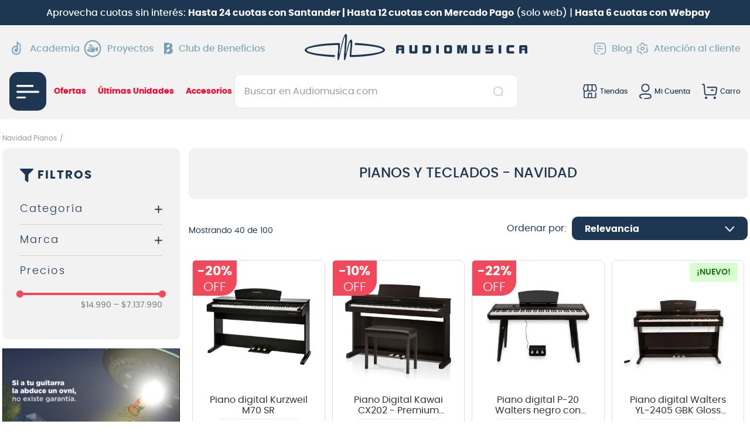

--- FILE ---
content_type: text/css
request_url: https://audiomusicacl.vtexassets.com/_v/public/assets/v1/bundle/css/asset.min.css?v=3&files=theme,audiomusicacl.audiomusica@6.11.41$style.common,audiomusicacl.audiomusica@6.11.41$style.small,audiomusicacl.audiomusica@6.11.41$style.notsmall,audiomusicacl.audiomusica@6.11.41$style.large,audiomusicacl.audiomusica@6.11.41$style.xlarge&files=fonts,989db2448f309bfdd99b513f37c84b8f5794d2b5&files=npm,animate.css@3.7.0/animate.min.css&files=react~vtex.render-runtime@8.136.1,common&files=react~vtex.store-components@3.178.5,Container,4,SearchBar,Logo,DiscountBadge,3,2,ProductImages,SKUSelector&files=react~vtex.styleguide@9.146.16,0,Spinner,1,Tooltip,15,27,NumericStepper&files=react~vtex.search-result@3.143.3,1,NotFoundLayout,OrderByFlexible&files=react~vtex.admin-pages@4.59.0,HighlightOverlay&files=react~vtex.flex-layout@0.21.5,0&files=react~vtex.rich-text@0.16.1,index&files=react~audiomusicacl.audiomusica@6.11.41,UserClusterIdentifier,IdentifyUserCluster&files=react~vtex.minicart@2.68.0,Minicart&files=react~audiomusicacl.filter-navigator@0.0.3,1&files=react~vtex.search@2.18.8,Autocomplete&files=react~vtex.store-video@1.4.3,0&files=react~vtex.product-customizer@2.12.4,ProductAssemblyOptionInputValues&files=react~vtex.product-summary@2.91.1,ProductSummaryImage&files=react~vtex.modal-layout@0.14.2,0,ModalHeader,ModalContent&files=react~vtex.reviews-and-ratings@2.13.0,0&files=overrides,vtex.product-list@0.37.5$overrides,vtex.shelf-components@0.10.1$overrides,vtex.minicart@2.68.0$overrides,audiomusicacl.audiomusica@6.11.41$overrides,audiomusicacl.audiomusica@6.11.41$fonts&workspace=master
body_size: 84675
content:
html{line-height:1.15;-ms-text-size-adjust:100%;-webkit-text-size-adjust:100%}body{margin:0}article,aside,footer,header,nav,section{display:block}h1{font-size:2em;margin:.67em 0}figcaption,figure,main{display:block}figure{margin:1em 40px}hr{box-sizing:content-box;height:0;overflow:visible}pre{font-family:monospace,monospace;font-size:1em}a{background-color:transparent;-webkit-text-decoration-skip:objects}abbr[title]{border-bottom:none;text-decoration:underline;-webkit-text-decoration:underline dotted;text-decoration:underline dotted}b,strong{font-weight:inherit;font-weight:bolder}code,kbd,samp{font-family:monospace,monospace;font-size:1em}dfn{font-style:italic}mark{background-color:#ff0;color:#000}small{font-size:80%}sub,sup{font-size:75%;line-height:0;position:relative;vertical-align:baseline}sub{bottom:-.25em}sup{top:-.5em}audio,video{display:inline-block}audio:not([controls]){display:none;height:0}img{border-style:none}svg:not(:root){overflow:hidden}button,input,optgroup,select,textarea{font-family:sans-serif;font-size:100%;line-height:1.15;margin:0}button,input{overflow:visible}button,select{text-transform:none}[type=reset],[type=submit],button,html [type=button]{-webkit-appearance:button}[type=button]::-moz-focus-inner,[type=reset]::-moz-focus-inner,[type=submit]::-moz-focus-inner,button::-moz-focus-inner{border-style:none;padding:0}[type=button]:-moz-focusring,[type=reset]:-moz-focusring,[type=submit]:-moz-focusring,button:-moz-focusring{outline:1px dotted ButtonText}fieldset{padding:.35em .75em .625em}legend{box-sizing:border-box;color:inherit;display:table;max-width:100%;padding:0;white-space:normal}progress{display:inline-block;vertical-align:baseline}textarea{overflow:auto}[type=checkbox],[type=radio]{box-sizing:border-box;padding:0}[type=number]::-webkit-inner-spin-button,[type=number]::-webkit-outer-spin-button{height:auto}[type=search]{-webkit-appearance:textfield;outline-offset:-2px}[type=search]::-webkit-search-cancel-button,[type=search]::-webkit-search-decoration{-webkit-appearance:none}::-webkit-file-upload-button{-webkit-appearance:button;font:inherit}details,menu{display:block}summary{display:list-item}canvas{display:inline-block}[hidden],template{display:none}.aspect-ratio{height:0;position:relative}.aspect-ratio--16x9{padding-bottom:56.25%}.aspect-ratio--9x16{padding-bottom:177.77%}.aspect-ratio--4x3{padding-bottom:75%}.aspect-ratio--3x4{padding-bottom:133.33%}.aspect-ratio--6x4{padding-bottom:66.6%}.aspect-ratio--4x6{padding-bottom:150%}.aspect-ratio--8x5{padding-bottom:62.5%}.aspect-ratio--5x8{padding-bottom:160%}.aspect-ratio--7x5{padding-bottom:71.42%}.aspect-ratio--5x7{padding-bottom:140%}.aspect-ratio--1x1{padding-bottom:100%}.aspect-ratio--object{position:absolute;top:0;right:0;bottom:0;left:0;width:100%;height:100%;z-index:100}.bg-rebel-pink{background-color:#f71963}.bg-heavy-rebel-pink{background-color:#dd1659}.bg-elite-purple{background-color:#8914cc}.bg-near-black{background-color:#3f3f40}.bg-dark-gray{background-color:#585959}.bg-mid-gray{background-color:#727273}.bg-gray{background-color:#979899}.bg-silver{background-color:#cacbcc}.bg-light-gray{background-color:#e3e4e6}.bg-light-silver{background-color:#f2f4f5}.bg-near-white{background-color:#f7f9fa}.bg-white{background-color:#fff}.bg-washed-blue{background-color:#edf4fa}.bg-light-blue{background-color:#cce8ff}.bg-blue{background-color:#368df7}.bg-heavy-blue{background-color:#2a6dbf}.bg-light-marine{background-color:#3d5980}.bg-marine{background-color:#25354d}.bg-serious-black{background-color:#142032}.bg-green{background-color:#8bc34a}.bg-washed-green{background-color:#eafce3}.bg-red{background-color:#ff4c4c}.bg-washed-red{background-color:#ffe6e6}.bg-yellow{background-color:#ffb100}.bg-washed-yellow{background-color:#fff6e0}.bg-black-90{background-color:rgba(0,0,0,.9)}.bg-black-80{background-color:rgba(0,0,0,.8)}.bg-black-70{background-color:rgba(0,0,0,.7)}.bg-black-60{background-color:rgba(0,0,0,.6)}.bg-black-50{background-color:rgba(0,0,0,.5)}.bg-black-40{background-color:rgba(0,0,0,.4)}.bg-black-30{background-color:rgba(0,0,0,.3)}.bg-black-20{background-color:rgba(0,0,0,.2)}.bg-black-10{background-color:rgba(0,0,0,.1)}.bg-black-05{background-color:rgba(0,0,0,.05)}.bg-black-025{background-color:rgba(0,0,0,.025)}.bg-black-0125{background-color:rgba(0,0,0,.0125)}.bg-white-90{background-color:hsla(0,0%,100%,.9)}.bg-white-80{background-color:hsla(0,0%,100%,.8)}.bg-white-70{background-color:hsla(0,0%,100%,.7)}.bg-white-60{background-color:hsla(0,0%,100%,.6)}.bg-white-50{background-color:hsla(0,0%,100%,.5)}.bg-white-40{background-color:hsla(0,0%,100%,.4)}.bg-white-30{background-color:hsla(0,0%,100%,.3)}.bg-white-20{background-color:hsla(0,0%,100%,.2)}.bg-white-10{background-color:hsla(0,0%,100%,.1)}.bg-white-05{background-color:hsla(0,0%,100%,.05)}.bg-white-025{background-color:hsla(0,0%,100%,.025)}.bg-white-0125{background-color:hsla(0,0%,100%,.0125)}.bg-base{background-color:#fff}.bg-base--inverted{background-color:#03044e}.bg-action-primary{background-color:#f1485b}.bg-action-secondary{background-color:#eef3f7}.bg-emphasis{background-color:#f71963}.bg-disabled{background-color:#6c6e6e}.bg-success{background-color:#8bc34a}.bg-success--faded{background-color:#eafce3}.bg-danger{background-color:#ff4c4c}.bg-danger--faded{background-color:#ffe6e6}.bg-warning{background-color:#ffb100}.bg-warning--faded{background-color:#fff6e0}.bg-muted-1{background-color:#727273}.bg-muted-2{background-color:#979899}.bg-muted-3{background-color:#cacbcc}.bg-muted-4{background-color:#e3e4e6}.bg-muted-5{background-color:#f2f4f5}.bg-transparent{background-color:transparent}.cover{background-size:cover!important}.contain{background-size:contain!important}.bg-center{background-position:50%}.bg-center,.bg-top{background-repeat:no-repeat}.bg-top{background-position:top}.bg-right{background-position:100%}.bg-bottom,.bg-right{background-repeat:no-repeat}.bg-bottom{background-position:bottom}.bg-left{background-repeat:no-repeat;background-position:0}.ba{border-style:solid;border-width:1px}.bt{border-top-style:solid;border-top-width:1px}.br{border-right-style:solid;border-right-width:1px}.bb{border-bottom-style:solid;border-bottom-width:1px}.bl{border-left-style:solid;border-left-width:1px}.bn{border-style:none;border-width:0}.b--rebel-pink{border-color:#f71963}.b--heavy-rebel-pink{border-color:#dd1659}.b--elite-purple{border-color:#8914cc}.b--near-black{border-color:#3f3f40}.b--dark-gray{border-color:#585959}.b--mid-gray{border-color:#727273}.b--gray{border-color:#979899}.b--silver{border-color:#cacbcc}.b--light-gray{border-color:#e3e4e6}.b--light-silver{border-color:#f2f4f5}.b--near-white{border-color:#f7f9fa}.b--white{border-color:#fff}.b--washed-blue{border-color:#edf4fa}.b--light-blue{border-color:#cce8ff}.b--blue{border-color:#368df7}.b--heavy-blue{border-color:#2a6dbf}.b--light-marine{border-color:#3d5980}.b--marine{border-color:#25354d}.b--serious-black{border-color:#142032}.b--green{border-color:#8bc34a}.b--washed-green{border-color:#eafce3}.b--red{border-color:#ff4c4c}.b--washed-red{border-color:#ffe6e6}.b--yellow{border-color:#ffb100}.b--washed-yellow{border-color:#fff6e0}.b--black-90{border-color:rgba(0,0,0,.9)}.b--black-80{border-color:rgba(0,0,0,.8)}.b--black-70{border-color:rgba(0,0,0,.7)}.b--black-60{border-color:rgba(0,0,0,.6)}.b--black-50{border-color:rgba(0,0,0,.5)}.b--black-40{border-color:rgba(0,0,0,.4)}.b--black-30{border-color:rgba(0,0,0,.3)}.b--black-20{border-color:rgba(0,0,0,.2)}.b--black-10{border-color:rgba(0,0,0,.1)}.b--black-05{border-color:rgba(0,0,0,.05)}.b--black-025{border-color:rgba(0,0,0,.025)}.b--black-0125{border-color:rgba(0,0,0,.0125)}.b--white-90{border-color:hsla(0,0%,100%,.9)}.b--white-80{border-color:hsla(0,0%,100%,.8)}.b--white-70{border-color:hsla(0,0%,100%,.7)}.b--white-60{border-color:hsla(0,0%,100%,.6)}.b--white-50{border-color:hsla(0,0%,100%,.5)}.b--white-40{border-color:hsla(0,0%,100%,.4)}.b--white-30{border-color:hsla(0,0%,100%,.3)}.b--white-20{border-color:hsla(0,0%,100%,.2)}.b--white-10{border-color:hsla(0,0%,100%,.1)}.b--white-05{border-color:hsla(0,0%,100%,.05)}.b--white-025{border-color:hsla(0,0%,100%,.025)}.b--white-0125{border-color:hsla(0,0%,100%,.0125)}.b--action-primary{border-color:#f1485b}.b--action-secondary{border-color:#eef3f7}.b--emphasis{border-color:#f71963}.b--disabled{border-color:#e3e4e6}.b--success{border-color:#8bc34a}.b--success--faded{border-color:#eafce3}.b--danger{border-color:#ff4c4c}.b--danger--faded{border-color:#ffe6e6}.b--warning{border-color:#ffb100}.b--warning--faded{border-color:#fff6e0}.b--muted-1{border-color:#727273}.b--muted-2{border-color:#979899}.b--muted-3{border-color:#cacbcc}.b--muted-4{border-color:#e3e4e6}.b--muted-5{border-color:#6c6e6e}.b--transparent{border-color:transparent}.br0{border-radius:0}.br1{border-radius:.125rem}.br2{border-radius:.25rem}.br3{border-radius:.5rem}.br4{border-radius:1rem}.br-100{border-radius:100%}.br-pill{border-radius:9999px}.br--bottom{border-top-left-radius:0;border-top-right-radius:0}.br--top{border-bottom-right-radius:0}.br--right,.br--top{border-bottom-left-radius:0}.br--right{border-top-left-radius:0}.br--left{border-top-right-radius:0;border-bottom-right-radius:0}.b--dotted{border-style:dotted}.b--dashed{border-style:dashed}.b--solid{border-style:solid}.b--none{border-style:none}.bw0{border-width:0}.bw1{border-width:.125rem}.bw2{border-width:.25rem}.bw3{border-width:.5rem}.bw4{border-width:1rem}.bw5{border-width:2rem}.bt-0{border-top-width:0}.br-0{border-right-width:0}.bb-0{border-bottom-width:0}.bl-0{border-left-width:0}.shadow-1{box-shadow:0 0 4px 2px rgba(0,0,0,.2)}.shadow-2{box-shadow:0 0 8px 2px rgba(0,0,0,.2)}.shadow-3{box-shadow:2px 2px 4px 2px rgba(0,0,0,.2)}.shadow-4{box-shadow:2px 2px 8px 0 rgba(0,0,0,.2)}.shadow-5{box-shadow:4px 4px 8px 0 rgba(0,0,0,.2)}.border-box,a,article,aside,blockquote,body,code,dd,div,dl,dt,fieldset,figcaption,figure,footer,form,h1,h2,h3,h4,h5,h6,header,html,input[type=email],input[type=number],input[type=password],input[type=tel],input[type=text],input[type=url],legend,li,main,nav,ol,p,pre,section,table,td,textarea,th,tr,ul{box-sizing:border-box}.pre{overflow-x:auto;overflow-y:hidden;overflow:scroll}.pa0{padding:0}.ma0,.na0{margin:0}.pl0{padding-left:0}.ml0,.nl0{margin-left:0}.pr0{padding-right:0}.mr0,.nr0{margin-right:0}.pt0{padding-top:0}.mt0,.nt0{margin-top:0}.pb0{padding-bottom:0}.mb0,.nb0{margin-bottom:0}.pv0{padding-top:0;padding-bottom:0}.mv0,.nv0{margin-top:0;margin-bottom:0}.ph0{padding-left:0;padding-right:0}.mh0,.nh0{margin-left:0;margin-right:0}.pa1{padding:.125rem}.ma1{margin:.125rem}.na1{margin:-.125rem}.pl1{padding-left:.125rem}.ml1{margin-left:.125rem}.nl1{margin-left:-.125rem}.pr1{padding-right:.125rem}.mr1{margin-right:.125rem}.nr1{margin-right:-.125rem}.pt1{padding-top:.125rem}.mt1{margin-top:.125rem}.nt1{margin-top:-.125rem}.pb1{padding-bottom:.125rem}.mb1{margin-bottom:.125rem}.nb1{margin-bottom:-.125rem}.pv1{padding-top:.125rem;padding-bottom:.125rem}.mv1{margin-top:.125rem;margin-bottom:.125rem}.nv1{margin-top:-.125rem;margin-bottom:-.125rem}.ph1{padding-left:.125rem;padding-right:.125rem}.mh1{margin-left:.125rem;margin-right:.125rem}.nh1{margin-left:-.125rem;margin-right:-.125rem}.pa2{padding:.25rem}.ma2{margin:.25rem}.na2{margin:-.25rem}.pl2{padding-left:.25rem}.ml2{margin-left:.25rem}.nl2{margin-left:-.25rem}.pr2{padding-right:.25rem}.mr2{margin-right:.25rem}.nr2{margin-right:-.25rem}.pt2{padding-top:.25rem}.mt2{margin-top:.25rem}.nt2{margin-top:-.25rem}.pb2{padding-bottom:.25rem}.mb2{margin-bottom:.25rem}.nb2{margin-bottom:-.25rem}.pv2{padding-top:.25rem;padding-bottom:.25rem}.mv2{margin-top:.25rem;margin-bottom:.25rem}.nv2{margin-top:-.25rem;margin-bottom:-.25rem}.ph2{padding-left:.25rem;padding-right:.25rem}.mh2{margin-left:.25rem;margin-right:.25rem}.nh2{margin-left:-.25rem;margin-right:-.25rem}.pa3{padding:.5rem}.ma3{margin:.5rem}.na3{margin:-.5rem}.pl3{padding-left:.5rem}.ml3{margin-left:.5rem}.nl3{margin-left:-.5rem}.pr3{padding-right:.5rem}.mr3{margin-right:.5rem}.nr3{margin-right:-.5rem}.pt3{padding-top:.5rem}.mt3{margin-top:.5rem}.nt3{margin-top:-.5rem}.pb3{padding-bottom:.5rem}.mb3{margin-bottom:.5rem}.nb3{margin-bottom:-.5rem}.pv3{padding-top:.5rem;padding-bottom:.5rem}.mv3{margin-top:.5rem;margin-bottom:.5rem}.nv3{margin-top:-.5rem;margin-bottom:-.5rem}.ph3{padding-left:.5rem;padding-right:.5rem}.mh3{margin-left:.5rem;margin-right:.5rem}.nh3{margin-left:-.5rem;margin-right:-.5rem}.pa4{padding:.75rem}.ma4{margin:.75rem}.na4{margin:-.75rem}.pl4{padding-left:.75rem}.ml4{margin-left:.75rem}.nl4{margin-left:-.75rem}.pr4{padding-right:.75rem}.mr4{margin-right:.75rem}.nr4{margin-right:-.75rem}.pt4{padding-top:.75rem}.mt4{margin-top:.75rem}.nt4{margin-top:-.75rem}.pb4{padding-bottom:.75rem}.mb4{margin-bottom:.75rem}.nb4{margin-bottom:-.75rem}.pv4{padding-top:.75rem;padding-bottom:.75rem}.mv4{margin-top:.75rem;margin-bottom:.75rem}.nv4{margin-top:-.75rem;margin-bottom:-.75rem}.ph4{padding-left:.75rem;padding-right:.75rem}.mh4{margin-left:.75rem;margin-right:.75rem}.nh4{margin-left:-.75rem;margin-right:-.75rem}.pa5{padding:1rem}.ma5{margin:1rem}.na5{margin:-1rem}.pl5{padding-left:1rem}.ml5{margin-left:1rem}.nl5{margin-left:-1rem}.pr5{padding-right:1rem}.mr5{margin-right:1rem}.nr5{margin-right:-1rem}.pt5{padding-top:1rem}.mt5{margin-top:1rem}.nt5{margin-top:-1rem}.pb5{padding-bottom:1rem}.mb5{margin-bottom:1rem}.nb5{margin-bottom:-1rem}.pv5{padding-top:1rem;padding-bottom:1rem}.mv5{margin-top:1rem;margin-bottom:1rem}.nv5{margin-top:-1rem;margin-bottom:-1rem}.ph5{padding-left:1rem;padding-right:1rem}.mh5{margin-left:1rem;margin-right:1rem}.nh5{margin-left:-1rem;margin-right:-1rem}.pa6{padding:1.5rem}.ma6{margin:1.5rem}.na6{margin:-1.5rem}.pl6{padding-left:1.5rem}.ml6{margin-left:1.5rem}.nl6{margin-left:-1.5rem}.pr6{padding-right:1.5rem}.mr6{margin-right:1.5rem}.nr6{margin-right:-1.5rem}.pt6{padding-top:1.5rem}.mt6{margin-top:1.5rem}.nt6{margin-top:-1.5rem}.pb6{padding-bottom:1.5rem}.mb6{margin-bottom:1.5rem}.nb6{margin-bottom:-1.5rem}.pv6{padding-top:1.5rem;padding-bottom:1.5rem}.mv6{margin-top:1.5rem;margin-bottom:1.5rem}.nv6{margin-top:-1.5rem;margin-bottom:-1.5rem}.ph6{padding-left:1.5rem;padding-right:1.5rem}.mh6{margin-left:1.5rem;margin-right:1.5rem}.nh6{margin-left:-1.5rem;margin-right:-1.5rem}.pa7{padding:2rem}.ma7{margin:2rem}.na7{margin:-2rem}.pl7{padding-left:2rem}.ml7{margin-left:2rem}.nl7{margin-left:-2rem}.pr7{padding-right:2rem}.mr7{margin-right:2rem}.nr7{margin-right:-2rem}.pt7{padding-top:2rem}.mt7{margin-top:2rem}.nt7{margin-top:-2rem}.pb7{padding-bottom:2rem}.mb7{margin-bottom:2rem}.nb7{margin-bottom:-2rem}.pv7{padding-top:2rem;padding-bottom:2rem}.mv7{margin-top:2rem;margin-bottom:2rem}.nv7{margin-top:-2rem;margin-bottom:-2rem}.ph7{padding-left:2rem;padding-right:2rem}.mh7{margin-left:2rem;margin-right:2rem}.nh7{margin-left:-2rem;margin-right:-2rem}.pa8{padding:3rem}.ma8{margin:3rem}.na8{margin:-3rem}.pl8{padding-left:3rem}.ml8{margin-left:3rem}.nl8{margin-left:-3rem}.pr8{padding-right:3rem}.mr8{margin-right:3rem}.nr8{margin-right:-3rem}.pt8{padding-top:3rem}.mt8{margin-top:3rem}.nt8{margin-top:-3rem}.pb8{padding-bottom:3rem}.mb8{margin-bottom:3rem}.nb8{margin-bottom:-3rem}.pv8{padding-top:3rem;padding-bottom:3rem}.mv8{margin-top:3rem;margin-bottom:3rem}.nv8{margin-top:-3rem;margin-bottom:-3rem}.ph8{padding-left:3rem;padding-right:3rem}.mh8{margin-left:3rem;margin-right:3rem}.nh8{margin-left:-3rem;margin-right:-3rem}.pa9{padding:4rem}.ma9{margin:4rem}.na9{margin:-4rem}.pl9{padding-left:4rem}.ml9{margin-left:4rem}.nl9{margin-left:-4rem}.pr9{padding-right:4rem}.mr9{margin-right:4rem}.nr9{margin-right:-4rem}.pt9{padding-top:4rem}.mt9{margin-top:4rem}.nt9{margin-top:-4rem}.pb9{padding-bottom:4rem}.mb9{margin-bottom:4rem}.nb9{margin-bottom:-4rem}.pv9{padding-top:4rem;padding-bottom:4rem}.mv9{margin-top:4rem;margin-bottom:4rem}.nv9{margin-top:-4rem;margin-bottom:-4rem}.ph9{padding-left:4rem;padding-right:4rem}.mh9{margin-left:4rem;margin-right:4rem}.nh9{margin-left:-4rem;margin-right:-4rem}.pa10{padding:8rem}.ma10{margin:8rem}.na10{margin:-8rem}.pl10{padding-left:8rem}.ml10{margin-left:8rem}.nl10{margin-left:-8rem}.pr10{padding-right:8rem}.mr10{margin-right:8rem}.nr10{margin-right:-8rem}.pt10{padding-top:8rem}.mt10{margin-top:8rem}.nt10{margin-top:-8rem}.pb10{padding-bottom:8rem}.mb10{margin-bottom:8rem}.nb10{margin-bottom:-8rem}.pv10{padding-top:8rem;padding-bottom:8rem}.mv10{margin-top:8rem;margin-bottom:8rem}.nv10{margin-top:-8rem;margin-bottom:-8rem}.ph10{padding-left:8rem;padding-right:8rem}.mh10{margin-left:8rem;margin-right:8rem}.nh10{margin-left:-8rem;margin-right:-8rem}.pa11{padding:16rem}.ma11{margin:16rem}.na11{margin:-16rem}.pl11{padding-left:16rem}.ml11{margin-left:16rem}.nl11{margin-left:-16rem}.pr11{padding-right:16rem}.mr11{margin-right:16rem}.nr11{margin-right:-16rem}.pt11{padding-top:16rem}.mt11{margin-top:16rem}.nt11{margin-top:-16rem}.pb11{padding-bottom:16rem}.mb11{margin-bottom:16rem}.nb11{margin-bottom:-16rem}.pv11{padding-top:16rem;padding-bottom:16rem}.mv11{margin-top:16rem;margin-bottom:16rem}.nv11{margin-top:-16rem;margin-bottom:-16rem}.ph11{padding-left:16rem;padding-right:16rem}.mh11{margin-left:16rem;margin-right:16rem}.nh11{margin-left:-16rem;margin-right:-16rem}.top-0{top:0}.right-0{right:0}.bottom-0{bottom:0}.left-0{left:0}.top-1{top:1rem}.right-1{right:1rem}.bottom-1{bottom:1rem}.left-1{left:1rem}.top-2{top:2rem}.right-2{right:2rem}.bottom-2{bottom:2rem}.left-2{left:2rem}.top--1{top:-1rem}.right--1{right:-1rem}.bottom--1{bottom:-1rem}.left--1{left:-1rem}.top--2{top:-2rem}.right--2{right:-2rem}.bottom--2{bottom:-2rem}.left--2{left:-2rem}.absolute--fill{top:0;right:0;bottom:0;left:0}.cf:after,.cf:before{content:" ";display:table}.cf:after{clear:both}.cf{*zoom:1}.cl{clear:left}.cr{clear:right}.cb{clear:both}.cn{clear:none}.dn{display:none}.di{display:inline}.db{display:block}.dib{display:inline-block}.dit{display:inline-table}.dt{display:table}.dtc{display:table-cell}.dt-row{display:table-row}.dt-row-group{display:table-row-group}.dt-column{display:table-column}.dt-column-group{display:table-column-group}.dt--fixed{table-layout:fixed;width:100%}.flex{display:-webkit-box;display:flex}.inline-flex{display:-webkit-inline-box;display:inline-flex}.flex-auto{-webkit-box-flex:1;flex:1 1 auto;min-width:0;min-height:0}.flex-none{-webkit-box-flex:0;flex:none}.flex-column{-webkit-box-orient:vertical;flex-direction:column}.flex-column,.flex-row{-webkit-box-direction:normal}.flex-row{-webkit-box-orient:horizontal;flex-direction:row}.flex-wrap{flex-wrap:wrap}.flex-nowrap{flex-wrap:nowrap}.flex-wrap-reverse{flex-wrap:wrap-reverse}.flex-column-reverse{-webkit-box-orient:vertical;-webkit-box-direction:reverse;flex-direction:column-reverse}.flex-row-reverse{-webkit-box-orient:horizontal;-webkit-box-direction:reverse;flex-direction:row-reverse}.items-start{-webkit-box-align:start;align-items:flex-start}.items-end{-webkit-box-align:end;align-items:flex-end}.items-center{-webkit-box-align:center;align-items:center}.items-baseline{-webkit-box-align:baseline;align-items:baseline}.items-stretch{-webkit-box-align:stretch;align-items:stretch}.self-start{align-self:flex-start}.self-end{align-self:flex-end}.self-center{align-self:center}.self-baseline{align-self:baseline}.self-stretch{align-self:stretch}.justify-start{-webkit-box-pack:start;justify-content:flex-start}.justify-end{-webkit-box-pack:end;justify-content:flex-end}.justify-center{-webkit-box-pack:center;justify-content:center}.justify-between{-webkit-box-pack:justify;justify-content:space-between}.justify-around{justify-content:space-around}.content-start{align-content:flex-start}.content-end{align-content:flex-end}.content-center{align-content:center}.content-between{align-content:space-between}.content-around{align-content:space-around}.content-stretch{align-content:stretch}.order-0{-webkit-box-ordinal-group:1;order:0}.order-1{-webkit-box-ordinal-group:2;order:1}.order-2{-webkit-box-ordinal-group:3;order:2}.order-3{-webkit-box-ordinal-group:4;order:3}.order-4{-webkit-box-ordinal-group:5;order:4}.order-5{-webkit-box-ordinal-group:6;order:5}.order-6{-webkit-box-ordinal-group:7;order:6}.order-7{-webkit-box-ordinal-group:8;order:7}.order-8{-webkit-box-ordinal-group:9;order:8}.order-last{-webkit-box-ordinal-group:100000;order:99999}.flex-grow-0{-webkit-box-flex:0;flex-grow:0}.flex-grow-1{-webkit-box-flex:1;flex-grow:1}.flex-shrink-0{flex-shrink:0}.flex-shrink-1{flex-shrink:1}.fl{float:left}.fl,.fr{_display:inline}.fr{float:right}.fn{float:none}body,button,input,optgroup,select,textarea{-webkit-font-smoothing:antialiased;-moz-osx-font-smoothing:grayscale}.sans-serif,body,button,input,optgroup,select,textarea{font-family:-apple-system,BlinkMacSystemFont,avenir next,avenir,helvetica neue,helvetica,ubuntu,roboto,noto,segoe ui,arial,sans-serif}.code,code{font-family:Consolas,monaco,monospace}.i{font-style:italic}.fs-normal{font-style:normal}.input-reset{-webkit-appearance:none;-moz-appearance:none}.button-reset::-moz-focus-inner,.input-reset::-moz-focus-inner{border:0;padding:0}.link{text-decoration:none}.link,.link:active,.link:focus,.link:hover,.link:link,.link:visited{-webkit-transition:color .15s ease-in;transition:color .15s ease-in}.link:focus{outline:1px dotted currentColor}.list{list-style-type:none}.h1{height:1rem}.h2{height:2rem}.h3{height:4rem}.h4{height:8rem}.h5{height:16rem}.h-25{height:25%}.h-50{height:50%}.h-75{height:75%}.h-100{height:100%}.min-h-100{min-height:100%}.vh-25{height:25vh}.vh-50{height:50vh}.vh-75{height:75vh}.vh-100{height:100vh}.min-vh-100{min-height:100vh}.h-auto{height:auto}.h-inherit{height:inherit}.h-small{height:2rem;box-sizing:border-box}.min-h-small{min-height:2rem;box-sizing:border-box}.h-regular{height:2.5rem;box-sizing:border-box}.min-h-regular{min-height:2.5rem;box-sizing:border-box}.h-large{height:3rem;box-sizing:border-box}.min-h-large{min-height:3rem;box-sizing:border-box}.rebel-pink{color:#f71963}.heavy-rebel-pink{color:#dd1659}.elite-purple{color:#8914cc}.near-black{color:#3f3f40}.dark-gray{color:#585959}.mid-gray{color:#727273}.gray{color:#979899}.silver{color:#cacbcc}.light-gray{color:#e3e4e6}.light-silver{color:#f2f4f5}.near-white{color:#f7f9fa}.white{color:#fff}.washed-blue{color:#edf4fa}.light-blue{color:#cce8ff}.blue{color:#368df7}.heavy-blue{color:#2a6dbf}.light-marine{color:#3d5980}.marine{color:#25354d}.serious-black{color:#142032}.green{color:#8bc34a}.washed-green{color:#eafce3}.red{color:#ff4c4c}.washed-red{color:#ffe6e6}.yellow{color:#ffb100}.washed-yellow{color:#fff6e0}.black-90{color:rgba(0,0,0,.9)}.black-80{color:rgba(0,0,0,.8)}.black-70{color:rgba(0,0,0,.7)}.black-60{color:rgba(0,0,0,.6)}.black-50{color:rgba(0,0,0,.5)}.black-40{color:rgba(0,0,0,.4)}.black-30{color:rgba(0,0,0,.3)}.black-20{color:rgba(0,0,0,.2)}.black-10{color:rgba(0,0,0,.1)}.black-05{color:rgba(0,0,0,.05)}.black-025{color:rgba(0,0,0,.025)}.black-0125{color:rgba(0,0,0,.0125)}.white-90{color:hsla(0,0%,100%,.9)}.white-80{color:hsla(0,0%,100%,.8)}.white-70{color:hsla(0,0%,100%,.7)}.white-60{color:hsla(0,0%,100%,.6)}.white-50{color:hsla(0,0%,100%,.5)}.white-40{color:hsla(0,0%,100%,.4)}.white-30{color:hsla(0,0%,100%,.3)}.white-20{color:hsla(0,0%,100%,.2)}.white-10{color:hsla(0,0%,100%,.1)}.white-05{color:hsla(0,0%,100%,.05)}.white-025{color:hsla(0,0%,100%,.025)}.white-0125{color:hsla(0,0%,100%,.0125)}.c-action-primary{color:#0f3e99}.c-action-secondary{color:#eef3f7}.c-link{color:#0f3e99}.c-emphasis{color:#f71963}.c-disabled{color:#979899}.c-success{color:#8bc34a}.c-success--faded{color:#eafce3}.c-danger{color:#ff4c4c}.c-danger--faded{color:#ffe6e6}.c-warning{color:#ffb100}.c-warning--faded{color:#fff6e0}.c-muted-1{color:#727273}.c-muted-2{color:#979899}.c-muted-3{color:#cacbcc}.c-muted-4{color:#e3e4e6}.c-muted-5{color:#f2f4f5}.c-on-base{color:#3f3f40}.c-on-action-primary,.c-on-base--inverted{color:#fff}.c-on-action-secondary{color:#0f3e99}.c-on-emphasis{color:#fff}.c-on-disabled{color:#979899}.c-on-success{color:#fff}.c-on-success--faded{color:#3f3f40}.c-on-danger{color:#fff}.c-on-danger--faded{color:#3f3f40}.c-on-warning{color:#fff}.c-on-warning--faded{color:#1a1a1a}.c-on-muted-1,.c-on-muted-2{color:#fff}.c-on-muted-3,.c-on-muted-4,.c-on-muted-5{color:#3f3f40}.hover-rebel-pink:focus,.hover-rebel-pink:hover{color:#f71963}.hover-heavy-rebel-pink:focus,.hover-heavy-rebel-pink:hover{color:#dd1659}.hover-elite-purple:focus,.hover-elite-purple:hover{color:#8914cc}.hover-near-black:focus,.hover-near-black:hover{color:#3f3f40}.hover-dark-gray:focus,.hover-dark-gray:hover{color:#585959}.hover-mid-gray:focus,.hover-mid-gray:hover{color:#727273}.hover-gray:focus,.hover-gray:hover{color:#979899}.hover-silver:focus,.hover-silver:hover{color:#cacbcc}.hover-light-gray:focus,.hover-light-gray:hover{color:#e3e4e6}.hover-light-silver:focus,.hover-light-silver:hover{color:#f2f4f5}.hover-near-white:focus,.hover-near-white:hover{color:#f7f9fa}.hover-white:focus,.hover-white:hover{color:#fff}.hover-washed-blue:focus,.hover-washed-blue:hover{color:#edf4fa}.hover-light-blue:focus,.hover-light-blue:hover{color:#cce8ff}.hover-blue:focus,.hover-blue:hover{color:#368df7}.hover-heavy-blue:focus,.hover-heavy-blue:hover{color:#2a6dbf}.hover-light-marine:focus,.hover-light-marine:hover{color:#3d5980}.hover-marine:focus,.hover-marine:hover{color:#25354d}.hover-serious-black:focus,.hover-serious-black:hover{color:#142032}.hover-green:focus,.hover-green:hover{color:#8bc34a}.hover-washed-green:focus,.hover-washed-green:hover{color:#eafce3}.hover-red:focus,.hover-red:hover{color:#ff4c4c}.hover-washed-red:focus,.hover-washed-red:hover{color:#ffe6e6}.hover-yellow:focus,.hover-yellow:hover{color:#ffb100}.hover-washed-yellow:focus,.hover-washed-yellow:hover{color:#fff6e0}.hover-black-90:focus,.hover-black-90:hover{color:rgba(0,0,0,.9)}.hover-black-80:focus,.hover-black-80:hover{color:rgba(0,0,0,.8)}.hover-black-70:focus,.hover-black-70:hover{color:rgba(0,0,0,.7)}.hover-black-60:focus,.hover-black-60:hover{color:rgba(0,0,0,.6)}.hover-black-50:focus,.hover-black-50:hover{color:rgba(0,0,0,.5)}.hover-black-40:focus,.hover-black-40:hover{color:rgba(0,0,0,.4)}.hover-black-30:focus,.hover-black-30:hover{color:rgba(0,0,0,.3)}.hover-black-20:focus,.hover-black-20:hover{color:rgba(0,0,0,.2)}.hover-black-10:focus,.hover-black-10:hover{color:rgba(0,0,0,.1)}.hover-black-05:focus,.hover-black-05:hover{color:rgba(0,0,0,.05)}.hover-black-025:focus,.hover-black-025:hover{color:rgba(0,0,0,.025)}.hover-black-0125:focus,.hover-black-0125:hover{color:rgba(0,0,0,.0125)}.hover-white-90:focus,.hover-white-90:hover{color:hsla(0,0%,100%,.9)}.hover-white-80:focus,.hover-white-80:hover{color:hsla(0,0%,100%,.8)}.hover-white-70:focus,.hover-white-70:hover{color:hsla(0,0%,100%,.7)}.hover-white-60:focus,.hover-white-60:hover{color:hsla(0,0%,100%,.6)}.hover-white-50:focus,.hover-white-50:hover{color:hsla(0,0%,100%,.5)}.hover-white-40:focus,.hover-white-40:hover{color:hsla(0,0%,100%,.4)}.hover-white-30:focus,.hover-white-30:hover{color:hsla(0,0%,100%,.3)}.hover-white-20:focus,.hover-white-20:hover{color:hsla(0,0%,100%,.2)}.hover-white-10:focus,.hover-white-10:hover{color:hsla(0,0%,100%,.1)}.hover-white-05:focus,.hover-white-05:hover{color:hsla(0,0%,100%,.05)}.hover-white-025:focus,.hover-white-025:hover{color:hsla(0,0%,100%,.025)}.hover-white-0125:focus,.hover-white-0125:hover{color:hsla(0,0%,100%,.0125)}.hover-bg-rebel-pink:focus,.hover-bg-rebel-pink:hover{background-color:#f71963}.hover-b--rebel-pink:focus,.hover-b--rebel-pink:hover{border-color:#f71963}.hover-bg-heavy-rebel-pink:focus,.hover-bg-heavy-rebel-pink:hover{background-color:#dd1659}.hover-b--heavy-rebel-pink:focus,.hover-b--heavy-rebel-pink:hover{border-color:#dd1659}.hover-bg-elite-purple:focus,.hover-bg-elite-purple:hover{background-color:#8914cc}.hover-b--elite-purple:focus,.hover-b--elite-purple:hover{border-color:#8914cc}.hover-bg-near-black:focus,.hover-bg-near-black:hover{background-color:#3f3f40}.hover-b--near-black:focus,.hover-b--near-black:hover{border-color:#3f3f40}.hover-bg-dark-gray:focus,.hover-bg-dark-gray:hover{background-color:#585959}.hover-b--dark-gray:focus,.hover-b--dark-gray:hover{border-color:#585959}.hover-bg-mid-gray:focus,.hover-bg-mid-gray:hover{background-color:#727273}.hover-b--mid-gray:focus,.hover-b--mid-gray:hover{border-color:#727273}.hover-bg-gray:focus,.hover-bg-gray:hover{background-color:#979899}.hover-b--gray:focus,.hover-b--gray:hover{border-color:#979899}.hover-bg-silver:focus,.hover-bg-silver:hover{background-color:#cacbcc}.hover-b--silver:focus,.hover-b--silver:hover{border-color:#cacbcc}.hover-bg-light-gray:focus,.hover-bg-light-gray:hover{background-color:#e3e4e6}.hover-b--light-gray:focus,.hover-b--light-gray:hover{border-color:#e3e4e6}.hover-bg-light-silver:focus,.hover-bg-light-silver:hover{background-color:#f2f4f5}.hover-b--light-silver:focus,.hover-b--light-silver:hover{border-color:#f2f4f5}.hover-bg-near-white:focus,.hover-bg-near-white:hover{background-color:#f7f9fa}.hover-b--near-white:focus,.hover-b--near-white:hover{border-color:#f7f9fa}.hover-bg-white:focus,.hover-bg-white:hover{background-color:#fff}.hover-b--white:focus,.hover-b--white:hover{border-color:#fff}.hover-bg-washed-blue:focus,.hover-bg-washed-blue:hover{background-color:#edf4fa}.hover-b--washed-blue:focus,.hover-b--washed-blue:hover{border-color:#edf4fa}.hover-bg-light-blue:focus,.hover-bg-light-blue:hover{background-color:#cce8ff}.hover-b--light-blue:focus,.hover-b--light-blue:hover{border-color:#cce8ff}.hover-bg-blue:focus,.hover-bg-blue:hover{background-color:#368df7}.hover-b--blue:focus,.hover-b--blue:hover{border-color:#368df7}.hover-bg-heavy-blue:focus,.hover-bg-heavy-blue:hover{background-color:#2a6dbf}.hover-b--heavy-blue:focus,.hover-b--heavy-blue:hover{border-color:#2a6dbf}.hover-bg-light-marine:focus,.hover-bg-light-marine:hover{background-color:#3d5980}.hover-b--light-marine:focus,.hover-b--light-marine:hover{border-color:#3d5980}.hover-bg-marine:focus,.hover-bg-marine:hover{background-color:#25354d}.hover-b--marine:focus,.hover-b--marine:hover{border-color:#25354d}.hover-bg-serious-black:focus,.hover-bg-serious-black:hover{background-color:#142032}.hover-b--serious-black:focus,.hover-b--serious-black:hover{border-color:#142032}.hover-bg-green:focus,.hover-bg-green:hover{background-color:#8bc34a}.hover-b--green:focus,.hover-b--green:hover{border-color:#8bc34a}.hover-bg-washed-green:focus,.hover-bg-washed-green:hover{background-color:#eafce3}.hover-b--washed-green:focus,.hover-b--washed-green:hover{border-color:#eafce3}.hover-bg-red:focus,.hover-bg-red:hover{background-color:#ff4c4c}.hover-b--red:focus,.hover-b--red:hover{border-color:#ff4c4c}.hover-bg-washed-red:focus,.hover-bg-washed-red:hover{background-color:#ffe6e6}.hover-b--washed-red:focus,.hover-b--washed-red:hover{border-color:#ffe6e6}.hover-bg-yellow:focus,.hover-bg-yellow:hover{background-color:#ffb100}.hover-b--yellow:focus,.hover-b--yellow:hover{border-color:#ffb100}.hover-bg-washed-yellow:focus,.hover-bg-washed-yellow:hover{background-color:#fff6e0}.hover-b--washed-yellow:focus,.hover-b--washed-yellow:hover{border-color:#fff6e0}.hover-bg-black-90:focus,.hover-bg-black-90:hover{background-color:rgba(0,0,0,.9)}.hover-b--black-90:focus,.hover-b--black-90:hover{border-color:rgba(0,0,0,.9)}.hover-bg-black-80:focus,.hover-bg-black-80:hover{background-color:rgba(0,0,0,.8)}.hover-b--black-80:focus,.hover-b--black-80:hover{border-color:rgba(0,0,0,.8)}.hover-bg-black-70:focus,.hover-bg-black-70:hover{background-color:rgba(0,0,0,.7)}.hover-b--black-70:focus,.hover-b--black-70:hover{border-color:rgba(0,0,0,.7)}.hover-bg-black-60:focus,.hover-bg-black-60:hover{background-color:rgba(0,0,0,.6)}.hover-b--black-60:focus,.hover-b--black-60:hover{border-color:rgba(0,0,0,.6)}.hover-bg-black-50:focus,.hover-bg-black-50:hover{background-color:rgba(0,0,0,.5)}.hover-b--black-50:focus,.hover-b--black-50:hover{border-color:rgba(0,0,0,.5)}.hover-bg-black-40:focus,.hover-bg-black-40:hover{background-color:rgba(0,0,0,.4)}.hover-b--black-40:focus,.hover-b--black-40:hover{border-color:rgba(0,0,0,.4)}.hover-bg-black-30:focus,.hover-bg-black-30:hover{background-color:rgba(0,0,0,.3)}.hover-b--black-30:focus,.hover-b--black-30:hover{border-color:rgba(0,0,0,.3)}.hover-bg-black-20:focus,.hover-bg-black-20:hover{background-color:rgba(0,0,0,.2)}.hover-b--black-20:focus,.hover-b--black-20:hover{border-color:rgba(0,0,0,.2)}.hover-bg-black-10:focus,.hover-bg-black-10:hover{background-color:rgba(0,0,0,.1)}.hover-b--black-10:focus,.hover-b--black-10:hover{border-color:rgba(0,0,0,.1)}.hover-bg-black-05:focus,.hover-bg-black-05:hover{background-color:rgba(0,0,0,.05)}.hover-b--black-05:focus,.hover-b--black-05:hover{border-color:rgba(0,0,0,.05)}.hover-bg-black-025:focus,.hover-bg-black-025:hover{background-color:rgba(0,0,0,.025)}.hover-b--black-025:focus,.hover-b--black-025:hover{border-color:rgba(0,0,0,.025)}.hover-bg-black-0125:focus,.hover-bg-black-0125:hover{background-color:rgba(0,0,0,.0125)}.hover-b--black-0125:focus,.hover-b--black-0125:hover{border-color:rgba(0,0,0,.0125)}.hover-bg-white-90:focus,.hover-bg-white-90:hover{background-color:hsla(0,0%,100%,.9)}.hover-b--white-90:focus,.hover-b--white-90:hover{border-color:hsla(0,0%,100%,.9)}.hover-bg-white-80:focus,.hover-bg-white-80:hover{background-color:hsla(0,0%,100%,.8)}.hover-b--white-80:focus,.hover-b--white-80:hover{border-color:hsla(0,0%,100%,.8)}.hover-bg-white-70:focus,.hover-bg-white-70:hover{background-color:hsla(0,0%,100%,.7)}.hover-b--white-70:focus,.hover-b--white-70:hover{border-color:hsla(0,0%,100%,.7)}.hover-bg-white-60:focus,.hover-bg-white-60:hover{background-color:hsla(0,0%,100%,.6)}.hover-b--white-60:focus,.hover-b--white-60:hover{border-color:hsla(0,0%,100%,.6)}.hover-bg-white-50:focus,.hover-bg-white-50:hover{background-color:hsla(0,0%,100%,.5)}.hover-b--white-50:focus,.hover-b--white-50:hover{border-color:hsla(0,0%,100%,.5)}.hover-bg-white-40:focus,.hover-bg-white-40:hover{background-color:hsla(0,0%,100%,.4)}.hover-b--white-40:focus,.hover-b--white-40:hover{border-color:hsla(0,0%,100%,.4)}.hover-bg-white-30:focus,.hover-bg-white-30:hover{background-color:hsla(0,0%,100%,.3)}.hover-b--white-30:focus,.hover-b--white-30:hover{border-color:hsla(0,0%,100%,.3)}.hover-bg-white-20:focus,.hover-bg-white-20:hover{background-color:hsla(0,0%,100%,.2)}.hover-b--white-20:focus,.hover-b--white-20:hover{border-color:hsla(0,0%,100%,.2)}.hover-bg-white-10:focus,.hover-bg-white-10:hover{background-color:hsla(0,0%,100%,.1)}.hover-b--white-10:focus,.hover-b--white-10:hover{border-color:hsla(0,0%,100%,.1)}.hover-bg-white-05:focus,.hover-bg-white-05:hover{background-color:hsla(0,0%,100%,.05)}.hover-b--white-05:focus,.hover-b--white-05:hover{border-color:hsla(0,0%,100%,.05)}.hover-bg-white-025:focus,.hover-bg-white-025:hover{background-color:hsla(0,0%,100%,.025)}.hover-b--white-025:focus,.hover-b--white-025:hover{border-color:hsla(0,0%,100%,.025)}.hover-bg-white-0125:focus,.hover-bg-white-0125:hover{background-color:hsla(0,0%,100%,.0125)}.hover-b--white-0125:focus,.hover-b--white-0125:hover{border-color:hsla(0,0%,100%,.0125)}.hover-bg-transparent:focus,.hover-bg-transparent:hover{background-color:transparent}.hover-b--transparent:focus,.hover-b--transparent:hover{border-color:transparent}.hover-c-action-primary:focus,.hover-c-action-primary:hover{color:#072c75}.hover-c-action-secondary:focus,.hover-c-action-secondary:hover{color:#dbe9fd}.hover-c-link:focus,.hover-c-link:hover{color:#0c389f}.hover-c-emphasis:focus,.hover-c-emphasis:hover{color:#dd1659}.hover-c-success:focus,.hover-c-success:hover{color:#8bc34a}.hover-c-success--faded:focus,.hover-c-success--faded:hover{color:#eafce3}.hover-c-danger:focus,.hover-c-danger:hover{color:#e13232}.hover-c-danger--faded:focus,.hover-c-danger--faded:hover{color:#ffe6e6}.hover-c-warning:focus,.hover-c-warning:hover{color:#ffb100}.hover-c-warning--faded:focus,.hover-c-warning--faded:hover{color:#fff6e0}.hover-c-on-action-primary:focus,.hover-c-on-action-primary:hover{color:#fff}.hover-c-on-action-secondary:focus,.hover-c-on-action-secondary:hover{color:#0f3e99}.hover-c-on-emphasis:focus,.hover-c-on-emphasis:hover,.hover-c-on-success:focus,.hover-c-on-success:hover{color:#fff}.hover-c-on-success--faded:focus,.hover-c-on-success--faded:hover{color:#3f3f40}.hover-c-on-danger:focus,.hover-c-on-danger:hover{color:#fff}.hover-c-on-danger--faded:focus,.hover-c-on-danger--faded:hover{color:#3f3f40}.hover-c-on-warning:focus,.hover-c-on-warning:hover{color:#fff}.hover-c-on-warning--faded:focus,.hover-c-on-warning--faded:hover{color:#1a1a1a}.visited-c-link:visited{color:#0c389f}.hover-bg-action-primary:focus,.hover-bg-action-primary:hover{background-color:#1d3652}.hover-bg-action-secondary:focus,.hover-bg-action-secondary:hover{background-color:#dbe9fd}.hover-bg-emphasis:focus,.hover-bg-emphasis:hover{background-color:#dd1659}.hover-bg-success:focus,.hover-bg-success:hover{background-color:#8bc34a}.hover-bg-success--faded:focus,.hover-bg-success--faded:hover{background-color:#eafce3}.hover-bg-danger:focus,.hover-bg-danger:hover{background-color:#e13232}.hover-bg-danger--faded:focus,.hover-bg-danger--faded:hover{background-color:#ffe6e6}.hover-bg-warning:focus,.hover-bg-warning:hover{background-color:#ffb100}.hover-bg-warning--faded:focus,.hover-bg-warning--faded:hover{background-color:#fff6e0}.hover-bg-muted-1:focus,.hover-bg-muted-1:hover{background-color:#727273}.hover-bg-muted-2:focus,.hover-bg-muted-2:hover{background-color:#979899}.hover-bg-muted-3:focus,.hover-bg-muted-3:hover{background-color:#cacbcc}.hover-bg-muted-4:focus,.hover-bg-muted-4:hover{background-color:#e3e4e6}.hover-bg-muted-5:focus,.hover-bg-muted-5:hover{background-color:#f2f4f5}.hover-b--action-primary:focus,.hover-b--action-primary:hover{border-color:#072c75}.hover-b--action-secondary:focus,.hover-b--action-secondary:hover{border-color:#dbe9fd}.hover-b--emphasis:focus,.hover-b--emphasis:hover{border-color:#dd1659}.hover-b--success:focus,.hover-b--success:hover{border-color:#8bc34a}.hover-b--success--faded:focus,.hover-b--success--faded:hover{border-color:#eafce3}.hover-b--danger:focus,.hover-b--danger:hover{border-color:#e13232}.hover-b--danger--faded:focus,.hover-b--danger--faded:hover{border-color:#ffe6e6}.hover-b--warning:focus,.hover-b--warning:hover{border-color:#ffb100}.hover-b--warning--faded:focus,.hover-b--warning--faded:hover{border-color:#fff6e0}.hover-b--muted-1:focus,.hover-b--muted-1:hover{border-color:#727273}.hover-b--muted-2:focus,.hover-b--muted-2:hover{border-color:#979899}.hover-b--muted-3:focus,.hover-b--muted-3:hover{border-color:#cacbcc}.hover-b--muted-4:focus,.hover-b--muted-4:hover{border-color:#e3e4e6}.hover-b--muted-5:focus,.hover-b--muted-5:hover{border-color:#f2f4f5}.active-c-link:active{color:#0c389f}.active-c-emphasis:active{color:#dd1659}.active-c-success:active{color:#8bc34a}.active-c-success--faded:active{color:#eafce3}.active-c-danger:active{color:#ff4c4c}.active-c-danger--faded:active{color:#ffe6e6}.active-c-warning:active{color:#ffb100}.active-c-warning--faded:active{color:#fff6e0}.active-c-on-action-primary:active{color:#fff}.active-c-on-action-secondary:active{color:#0f3e99}.active-c-on-emphasis:active,.active-c-on-success:active{color:#fff}.active-c-on-success--faded:active{color:#3f3f40}.active-c-on-danger:active{color:#fff}.active-c-on-danger--faded:active{color:#3f3f40}.active-c-on-warning:active{color:#fff}.active-c-on-warning--faded:active{color:#1a1a1a}.active-bg-action-primary:active{background-color:#0c389f}.active-bg-action-secondary:active{background-color:#d2defc}.active-bg-emphasis:active{background-color:#dd1659}.active-bg-success:active{background-color:#8bc34a}.active-bg-success--faded:active{background-color:#eafce3}.active-bg-danger:active{background-color:#ff4c4c}.active-bg-danger--faded:active{background-color:#ffe6e6}.active-bg-warning:active{background-color:#ffb100}.active-bg-warning--faded:active{background-color:#fff6e0}.active-bg-muted-1:active{background-color:#727273}.active-bg-muted-2:active{background-color:#979899}.active-bg-muted-3:active{background-color:#cacbcc}.active-bg-muted-4:active{background-color:#e3e4e6}.active-bg-muted-5:active{background-color:#f2f4f5}.active-b--action-primary:active{border-color:#0c389f}.active-b--action-secondary:active{border-color:#d2defc}.active-b--emphasis:active{border-color:#dd1659}.active-b--success:active{border-color:#8bc34a}.active-b--success--faded:active{border-color:#eafce3}.active-b--danger:active{border-color:#ff4c4c}.active-b--danger--faded:active{border-color:#ffe6e6}.active-b--warning:active{border-color:#ffb100}.active-b--warning--faded:active{border-color:#fff6e0}.active-b--muted-1:active{border-color:#727273}.active-b--muted-2:active{border-color:#979899}.active-b--muted-3:active{border-color:#cacbcc}.active-b--muted-4:active{border-color:#e3e4e6}.active-b--muted-5:active{border-color:#f2f4f5}.active-bg-transparent:active,.hover-bg-transparent:focus,.hover-bg-transparent:hover{background-color:transparent}.hover-b--transparent:focus,.hover-b--transparent:hover,active-b--transparent:active{border-color:transparent}img{max-width:100%}.tracked{letter-spacing:.1em}.tracked-tight{letter-spacing:-.05em}.tracked-mega{letter-spacing:.25em}.lh-solid{line-height:1}.lh-title{line-height:1.25}.lh-copy{line-height:1.5}.mw1{max-width:1rem}.mw2{max-width:2rem}.mw3{max-width:4rem}.mw4{max-width:8rem}.mw5{max-width:16rem}.mw6{max-width:32rem}.mw7{max-width:48rem}.mw8{max-width:64rem}.mw9{max-width:96rem}.mw-none{max-width:none}.mw-100{max-width:100%}.nested-copy-line-height ol,.nested-copy-line-height p,.nested-copy-line-height ul{line-height:1.5}.nested-headline-line-height h1,.nested-headline-line-height h2,.nested-headline-line-height h3,.nested-headline-line-height h4,.nested-headline-line-height h5,.nested-headline-line-height h6{line-height:1.25}.nested-list-reset ol,.nested-list-reset ul{padding-left:0;margin-left:0;list-style-type:none}.nested-copy-indent p+p{text-indent:1em;margin-top:0;margin-bottom:0}.nested-copy-separator p+p{margin-top:1.5em}.nested-img img{width:100%;max-width:100%;display:block}.nested-links a{color:#368df7}.nested-links a,.nested-links a:focus,.nested-links a:hover{-webkit-transition:color .15s ease-in;transition:color .15s ease-in}.nested-links a:focus,.nested-links a:hover{color:#cce8ff}.dim{opacity:1}.dim,.dim:focus,.dim:hover{-webkit-transition:opacity .15s ease-in;transition:opacity .15s ease-in}.dim:focus,.dim:hover{opacity:.5}.dim:active{opacity:.8;-webkit-transition:opacity .15s ease-out;transition:opacity .15s ease-out}.glow,.glow:focus,.glow:hover{-webkit-transition:opacity .15s ease-in;transition:opacity .15s ease-in}.glow:focus,.glow:hover{opacity:1}.hide-child .child{opacity:0;-webkit-transition:opacity .15s ease-in;transition:opacity .15s ease-in}.hide-child:active .child,.hide-child:focus .child,.hide-child:hover .child{opacity:1;-webkit-transition:opacity .15s ease-in;transition:opacity .15s ease-in}.underline-hover:focus,.underline-hover:hover{text-decoration:underline}.grow{-moz-osx-font-smoothing:grayscale;-webkit-backface-visibility:hidden;backface-visibility:hidden;-webkit-transform:translateZ(0);transform:translateZ(0);-webkit-transition:-webkit-transform .25s ease-out;transition:-webkit-transform .25s ease-out;transition:transform .25s ease-out;transition:transform .25s ease-out,-webkit-transform .25s ease-out}.grow:focus,.grow:hover{-webkit-transform:scale(1.05);transform:scale(1.05)}.grow:active{-webkit-transform:scale(.9);transform:scale(.9)}.grow-large{-moz-osx-font-smoothing:grayscale;-webkit-backface-visibility:hidden;backface-visibility:hidden;-webkit-transform:translateZ(0);transform:translateZ(0);-webkit-transition:-webkit-transform .25s ease-in-out;transition:-webkit-transform .25s ease-in-out;transition:transform .25s ease-in-out;transition:transform .25s ease-in-out,-webkit-transform .25s ease-in-out}.grow-large:focus,.grow-large:hover{-webkit-transform:scale(1.2);transform:scale(1.2)}.grow-large:active{-webkit-transform:scale(.95);transform:scale(.95)}.pointer:hover,.shadow-hover{cursor:pointer}.shadow-hover{position:relative;-webkit-transition:all .5s cubic-bezier(.165,.84,.44,1);transition:all .5s cubic-bezier(.165,.84,.44,1)}.shadow-hover:after{content:"";box-shadow:0 0 16px 2px rgba(0,0,0,.2);border-radius:inherit;opacity:0;position:absolute;top:0;left:0;width:100%;height:100%;z-index:-1;-webkit-transition:opacity .5s cubic-bezier(.165,.84,.44,1);transition:opacity .5s cubic-bezier(.165,.84,.44,1)}.shadow-hover:focus:after,.shadow-hover:hover:after{opacity:1}.bg-animate,.bg-animate:focus,.bg-animate:hover{-webkit-transition:background-color .15s ease-in-out;transition:background-color .15s ease-in-out}.o-100{opacity:1}.o-90{opacity:.9}.o-80{opacity:.8}.o-70{opacity:.7}.o-60{opacity:.6}.o-50{opacity:.5}.o-40{opacity:.4}.o-30{opacity:.3}.o-20{opacity:.2}.o-10{opacity:.1}.o-05{opacity:.05}.o-025{opacity:.025}.o-0{opacity:0}.rotate-45{-webkit-transform:rotate(45deg);transform:rotate(45deg)}.rotate-90{-webkit-transform:rotate(90deg);transform:rotate(90deg)}.rotate-135{-webkit-transform:rotate(135deg);transform:rotate(135deg)}.rotate-180{-webkit-transform:rotate(180deg);transform:rotate(180deg)}.rotate-225{-webkit-transform:rotate(225deg);transform:rotate(225deg)}.rotate-270{-webkit-transform:rotate(270deg);transform:rotate(270deg)}.rotate-315{-webkit-transform:rotate(315deg);transform:rotate(315deg)}.outline{outline:1px solid}.outline-transparent{outline:1px solid transparent}.outline-0{outline:0}.overflow-visible{overflow:visible}.overflow-hidden{overflow:hidden}.overflow-scroll{overflow:scroll}.overflow-auto{overflow:auto}.overflow-x-visible{overflow-x:visible}.overflow-x-hidden{overflow-x:hidden}.overflow-x-scroll{overflow-x:scroll}.overflow-x-auto{overflow-x:auto}.overflow-y-visible{overflow-y:visible}.overflow-y-hidden{overflow-y:hidden}.overflow-y-scroll{overflow-y:scroll}.overflow-y-auto{overflow-y:auto}.static{position:static}.relative{position:relative}.absolute{position:absolute}.fixed{position:fixed}.sticky{position:-webkit-sticky;position:sticky}.strike{text-decoration:line-through}.underline{text-decoration:underline}.no-underline{text-decoration:none}.tl{text-align:left}.tr{text-align:right}.tc{text-align:center}.tj{text-align:justify}.ttc{text-transform:capitalize}.ttl{text-transform:lowercase}.ttu{text-transform:uppercase}.ttn{text-transform:none}.v-base{vertical-align:baseline}.v-mid{vertical-align:middle}.v-top{vertical-align:top}.v-btm{vertical-align:bottom}.f1{font-size:3rem}.f2{font-size:2.25rem}.f3{font-size:1.5rem}.f4{font-size:1.25rem}.f5{font-size:1rem}.f6{font-size:.875rem}.f7{font-size:.75rem}.measure{max-width:30em}.measure-wide{max-width:34em}.measure-narrow{max-width:20em}.small-caps{font-variant:small-caps}.indent{text-indent:1em;margin-top:0;margin-bottom:0}.truncate{white-space:nowrap;overflow:hidden;text-overflow:ellipsis}.t-heading-1{font-size:3rem}.t-heading-1,.t-heading-2{font-family:Poppins,-apple-system,BlinkMacSystemFont,avenir next,avenir,helvetica neue,helvetica,ubuntu,roboto,noto,segoe ui,arial,sans-serif;font-weight:700;text-transform:none;letter-spacing:0}.t-heading-2{font-size:2.25rem}.t-heading-3{font-family:Poppins,-apple-system,BlinkMacSystemFont,avenir next,avenir,helvetica neue,helvetica,ubuntu,roboto,noto,segoe ui,arial,sans-serif;font-weight:700;font-size:1.75rem;text-transform:none;letter-spacing:0}.t-heading-4{font-size:1.5rem}.t-heading-4,.t-heading-5{font-family:Poppins,-apple-system,BlinkMacSystemFont,avenir next,avenir,helvetica neue,helvetica,ubuntu,roboto,noto,segoe ui,arial,sans-serif;font-weight:400;text-transform:none;letter-spacing:0}.t-heading-5{font-size:1.25rem}.t-heading-6{font-size:1.25rem}.t-body,.t-heading-6,body{font-family:Poppins,-apple-system,BlinkMacSystemFont,avenir next,avenir,helvetica neue,helvetica,ubuntu,roboto,noto,segoe ui,arial,sans-serif;font-weight:400;text-transform:none;letter-spacing:0}.t-body,body{font-size:1rem}.t-small{font-size:.875rem}.t-mini,.t-small{font-family:Poppins,-apple-system,BlinkMacSystemFont,avenir next,avenir,helvetica neue,helvetica,ubuntu,roboto,noto,segoe ui,arial,sans-serif;font-weight:400;text-transform:none;letter-spacing:0}.t-mini{font-size:.75rem}.t-action{font-size:1rem}.t-action,.t-action--small{font-family:Poppins,-apple-system,BlinkMacSystemFont,avenir next,avenir,helvetica neue,helvetica,ubuntu,roboto,noto,segoe ui,arial,sans-serif;font-weight:500;text-transform:uppercase;letter-spacing:0}.t-action--small{font-size:.875rem}.t-action--large{font-family:Poppins,-apple-system,BlinkMacSystemFont,avenir next,avenir,helvetica neue,helvetica,ubuntu,roboto,noto,segoe ui,arial,sans-serif;font-weight:500;font-size:1.25rem;text-transform:uppercase;letter-spacing:0}.t-code{font-family:Consolas,monaco,monospace;font-size:1rem;text-transform:none;letter-spacing:0}.normal,.t-code{font-weight:400}.b{font-weight:700}.fw1{font-weight:100}.fw2{font-weight:200}.fw3{font-weight:300}.fw4{font-weight:400}.fw5{font-weight:500}.fw6{font-weight:600}.fw7{font-weight:700}.fw8{font-weight:800}.fw9{font-weight:900}.overflow-container{overflow-y:scroll}.center{margin-left:auto}.center,.mr-auto{margin-right:auto}.ml-auto{margin-left:auto}.clip{position:fixed!important;_position:absolute!important;clip:rect(1px 1px 1px 1px);clip:rect(1px,1px,1px,1px)}.ws-normal{white-space:normal}.nowrap{white-space:nowrap}.pre{white-space:pre}.w1{width:1rem}.w2{width:2rem}.w3{width:4rem}.w4{width:8rem}.w5{width:16rem}.w-10{width:10%}.w-20{width:20%}.w-25{width:25%}.w-30{width:30%}.w-33{width:33%}.w-34{width:34%}.w-40{width:40%}.w-50{width:50%}.w-60{width:60%}.w-70{width:70%}.w-75{width:75%}.w-80{width:80%}.w-90{width:90%}.w-100{width:100%}.w-third{width:33.33333%}.w-two-thirds{width:66.66667%}.w-auto{width:auto}.vw-10{width:10vw}.vw-20{width:20vw}.vw-25{width:25vw}.vw-30{width:30vw}.vw-33{width:33vw}.vw-34{width:34vw}.vw-40{width:40vw}.vw-50{width:50vw}.vw-60{width:60vw}.vw-70{width:70vw}.vw-75{width:75vw}.vw-80{width:80vw}.vw-90{width:90vw}.vw-100{width:100vw}.vw-third{width:33.33333vw}.vw-two-thirds{width:66.66667vw}.z-0{z-index:0}.z-1{z-index:1}.z-2{z-index:2}.z-3{z-index:3}.z-4{z-index:4}.z-5{z-index:5}.z-999{z-index:999}.z-9999{z-index:9999}.z-max{z-index:2147483647}.z-inherit{z-index:inherit}.z-initial{z-index:auto}.z-unset{z-index:unset}@media screen and (min-width:20em){.aspect-ratio-s{height:0;position:relative}.aspect-ratio--16x9-s{padding-bottom:56.25%}.aspect-ratio--9x16-s{padding-bottom:177.77%}.aspect-ratio--4x3-s{padding-bottom:75%}.aspect-ratio--3x4-s{padding-bottom:133.33%}.aspect-ratio--6x4-s{padding-bottom:66.6%}.aspect-ratio--4x6-s{padding-bottom:150%}.aspect-ratio--8x5-s{padding-bottom:62.5%}.aspect-ratio--5x8-s{padding-bottom:160%}.aspect-ratio--7x5-s{padding-bottom:71.42%}.aspect-ratio--5x7-s{padding-bottom:140%}.aspect-ratio--1x1-s{padding-bottom:100%}.aspect-ratio--object-s{position:absolute;top:0;right:0;bottom:0;left:0;width:100%;height:100%;z-index:100}.cover-s{background-size:cover!important}.contain-s{background-size:contain!important}.bg-center-s{background-position:50%}.bg-center-s,.bg-top-s{background-repeat:no-repeat}.bg-top-s{background-position:top}.bg-right-s{background-position:100%}.bg-bottom-s,.bg-right-s{background-repeat:no-repeat}.bg-bottom-s{background-position:bottom}.bg-left-s{background-repeat:no-repeat;background-position:0}.ba-s{border-style:solid;border-width:1px}.bt-s{border-top-style:solid;border-top-width:1px}.br-s{border-right-style:solid;border-right-width:1px}.bb-s{border-bottom-style:solid;border-bottom-width:1px}.bl-s{border-left-style:solid;border-left-width:1px}.bn-s{border-style:none;border-width:0}.br0-s{border-radius:0}.br1-s{border-radius:.125rem}.br2-s{border-radius:.25rem}.br3-s{border-radius:.5rem}.br4-s{border-radius:1rem}.br-100-s{border-radius:100%}.br-pill-s{border-radius:9999px}.br--bottom-s{border-top-left-radius:0;border-top-right-radius:0}.br--top-s{border-bottom-right-radius:0}.br--right-s,.br--top-s{border-bottom-left-radius:0}.br--right-s{border-top-left-radius:0}.br--left-s{border-top-right-radius:0;border-bottom-right-radius:0}.b--dotted-s{border-style:dotted}.b--dashed-s{border-style:dashed}.b--solid-s{border-style:solid}.b--none-s{border-style:none}.bw0-s{border-width:0}.bw1-s{border-width:.125rem}.bw2-s{border-width:.25rem}.bw3-s{border-width:.5rem}.bw4-s{border-width:1rem}.bw5-s{border-width:2rem}.bt-0-s{border-top-width:0}.br-0-s{border-right-width:0}.bb-0-s{border-bottom-width:0}.bl-0-s{border-left-width:0}.shadow-1-s{box-shadow:0 0 4px 2px rgba(0,0,0,.2)}.shadow-2-s{box-shadow:0 0 8px 2px rgba(0,0,0,.2)}.shadow-3-s{box-shadow:2px 2px 4px 2px rgba(0,0,0,.2)}.shadow-4-s{box-shadow:2px 2px 8px 0 rgba(0,0,0,.2)}.shadow-5-s{box-shadow:4px 4px 8px 0 rgba(0,0,0,.2)}.pa0-s{padding:0}.ma0-s,.na0-s{margin:0}.pl0-s{padding-left:0}.ml0-s,.nl0-s{margin-left:0}.pr0-s{padding-right:0}.mr0-s,.nr0-s{margin-right:0}.pt0-s{padding-top:0}.mt0-s,.nt0-s{margin-top:0}.pb0-s{padding-bottom:0}.mb0-s,.nb0-s{margin-bottom:0}.pv0-s{padding-top:0;padding-bottom:0}.mv0-s,.nv0-s{margin-top:0;margin-bottom:0}.ph0-s{padding-left:0;padding-right:0}.mh0-s,.nh0-s{margin-left:0;margin-right:0}.pa1-s{padding:.125rem}.ma1-s{margin:.125rem}.na1-s{margin:-.125rem}.pl1-s{padding-left:.125rem}.ml1-s{margin-left:.125rem}.nl1-s{margin-left:-.125rem}.pr1-s{padding-right:.125rem}.mr1-s{margin-right:.125rem}.nr1-s{margin-right:-.125rem}.pt1-s{padding-top:.125rem}.mt1-s{margin-top:.125rem}.nt1-s{margin-top:-.125rem}.pb1-s{padding-bottom:.125rem}.mb1-s{margin-bottom:.125rem}.nb1-s{margin-bottom:-.125rem}.pv1-s{padding-top:.125rem;padding-bottom:.125rem}.mv1-s{margin-top:.125rem;margin-bottom:.125rem}.nv1-s{margin-top:-.125rem;margin-bottom:-.125rem}.ph1-s{padding-left:.125rem;padding-right:.125rem}.mh1-s{margin-left:.125rem;margin-right:.125rem}.nh1-s{margin-left:-.125rem;margin-right:-.125rem}.pa2-s{padding:.25rem}.ma2-s{margin:.25rem}.na2-s{margin:-.25rem}.pl2-s{padding-left:.25rem}.ml2-s{margin-left:.25rem}.nl2-s{margin-left:-.25rem}.pr2-s{padding-right:.25rem}.mr2-s{margin-right:.25rem}.nr2-s{margin-right:-.25rem}.pt2-s{padding-top:.25rem}.mt2-s{margin-top:.25rem}.nt2-s{margin-top:-.25rem}.pb2-s{padding-bottom:.25rem}.mb2-s{margin-bottom:.25rem}.nb2-s{margin-bottom:-.25rem}.pv2-s{padding-top:.25rem;padding-bottom:.25rem}.mv2-s{margin-top:.25rem;margin-bottom:.25rem}.nv2-s{margin-top:-.25rem;margin-bottom:-.25rem}.ph2-s{padding-left:.25rem;padding-right:.25rem}.mh2-s{margin-left:.25rem;margin-right:.25rem}.nh2-s{margin-left:-.25rem;margin-right:-.25rem}.pa3-s{padding:.5rem}.ma3-s{margin:.5rem}.na3-s{margin:-.5rem}.pl3-s{padding-left:.5rem}.ml3-s{margin-left:.5rem}.nl3-s{margin-left:-.5rem}.pr3-s{padding-right:.5rem}.mr3-s{margin-right:.5rem}.nr3-s{margin-right:-.5rem}.pt3-s{padding-top:.5rem}.mt3-s{margin-top:.5rem}.nt3-s{margin-top:-.5rem}.pb3-s{padding-bottom:.5rem}.mb3-s{margin-bottom:.5rem}.nb3-s{margin-bottom:-.5rem}.pv3-s{padding-top:.5rem;padding-bottom:.5rem}.mv3-s{margin-top:.5rem;margin-bottom:.5rem}.nv3-s{margin-top:-.5rem;margin-bottom:-.5rem}.ph3-s{padding-left:.5rem;padding-right:.5rem}.mh3-s{margin-left:.5rem;margin-right:.5rem}.nh3-s{margin-left:-.5rem;margin-right:-.5rem}.pa4-s{padding:.75rem}.ma4-s{margin:.75rem}.na4-s{margin:-.75rem}.pl4-s{padding-left:.75rem}.ml4-s{margin-left:.75rem}.nl4-s{margin-left:-.75rem}.pr4-s{padding-right:.75rem}.mr4-s{margin-right:.75rem}.nr4-s{margin-right:-.75rem}.pt4-s{padding-top:.75rem}.mt4-s{margin-top:.75rem}.nt4-s{margin-top:-.75rem}.pb4-s{padding-bottom:.75rem}.mb4-s{margin-bottom:.75rem}.nb4-s{margin-bottom:-.75rem}.pv4-s{padding-top:.75rem;padding-bottom:.75rem}.mv4-s{margin-top:.75rem;margin-bottom:.75rem}.nv4-s{margin-top:-.75rem;margin-bottom:-.75rem}.ph4-s{padding-left:.75rem;padding-right:.75rem}.mh4-s{margin-left:.75rem;margin-right:.75rem}.nh4-s{margin-left:-.75rem;margin-right:-.75rem}.pa5-s{padding:1rem}.ma5-s{margin:1rem}.na5-s{margin:-1rem}.pl5-s{padding-left:1rem}.ml5-s{margin-left:1rem}.nl5-s{margin-left:-1rem}.pr5-s{padding-right:1rem}.mr5-s{margin-right:1rem}.nr5-s{margin-right:-1rem}.pt5-s{padding-top:1rem}.mt5-s{margin-top:1rem}.nt5-s{margin-top:-1rem}.pb5-s{padding-bottom:1rem}.mb5-s{margin-bottom:1rem}.nb5-s{margin-bottom:-1rem}.pv5-s{padding-top:1rem;padding-bottom:1rem}.mv5-s{margin-top:1rem;margin-bottom:1rem}.nv5-s{margin-top:-1rem;margin-bottom:-1rem}.ph5-s{padding-left:1rem;padding-right:1rem}.mh5-s{margin-left:1rem;margin-right:1rem}.nh5-s{margin-left:-1rem;margin-right:-1rem}.pa6-s{padding:1.5rem}.ma6-s{margin:1.5rem}.na6-s{margin:-1.5rem}.pl6-s{padding-left:1.5rem}.ml6-s{margin-left:1.5rem}.nl6-s{margin-left:-1.5rem}.pr6-s{padding-right:1.5rem}.mr6-s{margin-right:1.5rem}.nr6-s{margin-right:-1.5rem}.pt6-s{padding-top:1.5rem}.mt6-s{margin-top:1.5rem}.nt6-s{margin-top:-1.5rem}.pb6-s{padding-bottom:1.5rem}.mb6-s{margin-bottom:1.5rem}.nb6-s{margin-bottom:-1.5rem}.pv6-s{padding-top:1.5rem;padding-bottom:1.5rem}.mv6-s{margin-top:1.5rem;margin-bottom:1.5rem}.nv6-s{margin-top:-1.5rem;margin-bottom:-1.5rem}.ph6-s{padding-left:1.5rem;padding-right:1.5rem}.mh6-s{margin-left:1.5rem;margin-right:1.5rem}.nh6-s{margin-left:-1.5rem;margin-right:-1.5rem}.pa7-s{padding:2rem}.ma7-s{margin:2rem}.na7-s{margin:-2rem}.pl7-s{padding-left:2rem}.ml7-s{margin-left:2rem}.nl7-s{margin-left:-2rem}.pr7-s{padding-right:2rem}.mr7-s{margin-right:2rem}.nr7-s{margin-right:-2rem}.pt7-s{padding-top:2rem}.mt7-s{margin-top:2rem}.nt7-s{margin-top:-2rem}.pb7-s{padding-bottom:2rem}.mb7-s{margin-bottom:2rem}.nb7-s{margin-bottom:-2rem}.pv7-s{padding-top:2rem;padding-bottom:2rem}.mv7-s{margin-top:2rem;margin-bottom:2rem}.nv7-s{margin-top:-2rem;margin-bottom:-2rem}.ph7-s{padding-left:2rem;padding-right:2rem}.mh7-s{margin-left:2rem;margin-right:2rem}.nh7-s{margin-left:-2rem;margin-right:-2rem}.pa8-s{padding:3rem}.ma8-s{margin:3rem}.na8-s{margin:-3rem}.pl8-s{padding-left:3rem}.ml8-s{margin-left:3rem}.nl8-s{margin-left:-3rem}.pr8-s{padding-right:3rem}.mr8-s{margin-right:3rem}.nr8-s{margin-right:-3rem}.pt8-s{padding-top:3rem}.mt8-s{margin-top:3rem}.nt8-s{margin-top:-3rem}.pb8-s{padding-bottom:3rem}.mb8-s{margin-bottom:3rem}.nb8-s{margin-bottom:-3rem}.pv8-s{padding-top:3rem;padding-bottom:3rem}.mv8-s{margin-top:3rem;margin-bottom:3rem}.nv8-s{margin-top:-3rem;margin-bottom:-3rem}.ph8-s{padding-left:3rem;padding-right:3rem}.mh8-s{margin-left:3rem;margin-right:3rem}.nh8-s{margin-left:-3rem;margin-right:-3rem}.pa9-s{padding:4rem}.ma9-s{margin:4rem}.na9-s{margin:-4rem}.pl9-s{padding-left:4rem}.ml9-s{margin-left:4rem}.nl9-s{margin-left:-4rem}.pr9-s{padding-right:4rem}.mr9-s{margin-right:4rem}.nr9-s{margin-right:-4rem}.pt9-s{padding-top:4rem}.mt9-s{margin-top:4rem}.nt9-s{margin-top:-4rem}.pb9-s{padding-bottom:4rem}.mb9-s{margin-bottom:4rem}.nb9-s{margin-bottom:-4rem}.pv9-s{padding-top:4rem;padding-bottom:4rem}.mv9-s{margin-top:4rem;margin-bottom:4rem}.nv9-s{margin-top:-4rem;margin-bottom:-4rem}.ph9-s{padding-left:4rem;padding-right:4rem}.mh9-s{margin-left:4rem;margin-right:4rem}.nh9-s{margin-left:-4rem;margin-right:-4rem}.pa10-s{padding:8rem}.ma10-s{margin:8rem}.na10-s{margin:-8rem}.pl10-s{padding-left:8rem}.ml10-s{margin-left:8rem}.nl10-s{margin-left:-8rem}.pr10-s{padding-right:8rem}.mr10-s{margin-right:8rem}.nr10-s{margin-right:-8rem}.pt10-s{padding-top:8rem}.mt10-s{margin-top:8rem}.nt10-s{margin-top:-8rem}.pb10-s{padding-bottom:8rem}.mb10-s{margin-bottom:8rem}.nb10-s{margin-bottom:-8rem}.pv10-s{padding-top:8rem;padding-bottom:8rem}.mv10-s{margin-top:8rem;margin-bottom:8rem}.nv10-s{margin-top:-8rem;margin-bottom:-8rem}.ph10-s{padding-left:8rem;padding-right:8rem}.mh10-s{margin-left:8rem;margin-right:8rem}.nh10-s{margin-left:-8rem;margin-right:-8rem}.pa11-s{padding:16rem}.ma11-s{margin:16rem}.na11-s{margin:-16rem}.pl11-s{padding-left:16rem}.ml11-s{margin-left:16rem}.nl11-s{margin-left:-16rem}.pr11-s{padding-right:16rem}.mr11-s{margin-right:16rem}.nr11-s{margin-right:-16rem}.pt11-s{padding-top:16rem}.mt11-s{margin-top:16rem}.nt11-s{margin-top:-16rem}.pb11-s{padding-bottom:16rem}.mb11-s{margin-bottom:16rem}.nb11-s{margin-bottom:-16rem}.pv11-s{padding-top:16rem;padding-bottom:16rem}.mv11-s{margin-top:16rem;margin-bottom:16rem}.nv11-s{margin-top:-16rem;margin-bottom:-16rem}.ph11-s{padding-left:16rem;padding-right:16rem}.mh11-s{margin-left:16rem;margin-right:16rem}.nh11-s{margin-left:-16rem;margin-right:-16rem}.top-0-s{top:0}.right-0-s{right:0}.bottom-0-s{bottom:0}.left-0-s{left:0}.top-1-s{top:1rem}.right-1-s{right:1rem}.bottom-1-s{bottom:1rem}.left-1-s{left:1rem}.top-2-s{top:2rem}.right-2-s{right:2rem}.bottom-2-s{bottom:2rem}.left-2-s{left:2rem}.top--1-s{top:-1rem}.right--1-s{right:-1rem}.bottom--1-s{bottom:-1rem}.left--1-s{left:-1rem}.top--2-s{top:-2rem}.right--2-s{right:-2rem}.bottom--2-s{bottom:-2rem}.left--2-s{left:-2rem}.absolute--fill-s{top:0;right:0;bottom:0;left:0}.cf-s:after,.cf-s:before{content:" ";display:table}.cf-s:after{clear:both}.cf-s{*zoom:1}.cl-s{clear:left}.cr-s{clear:right}.cb-s{clear:both}.cn-s{clear:none}.dn-s{display:none}.di-s{display:inline}.db-s{display:block}.dib-s{display:inline-block}.dit-s{display:inline-table}.dt-s{display:table}.dtc-s{display:table-cell}.dt-row-s{display:table-row}.dt-row-group-s{display:table-row-group}.dt-column-s{display:table-column}.dt-column-group-s{display:table-column-group}.dt--fixed-s{table-layout:fixed;width:100%}.flex-s{display:-webkit-box;display:flex}.inline-flex-s{display:-webkit-inline-box;display:inline-flex}.flex-auto-s{-webkit-box-flex:1;flex:1 1 auto;min-width:0;min-height:0}.flex-none-s{-webkit-box-flex:0;flex:none}.flex-column-s{-webkit-box-orient:vertical;flex-direction:column}.flex-column-s,.flex-row-s{-webkit-box-direction:normal}.flex-row-s{-webkit-box-orient:horizontal;flex-direction:row}.flex-wrap-s{flex-wrap:wrap}.flex-nowrap-s{flex-wrap:nowrap}.flex-wrap-reverse-s{flex-wrap:wrap-reverse}.flex-column-reverse-s{-webkit-box-orient:vertical;-webkit-box-direction:reverse;flex-direction:column-reverse}.flex-row-reverse-s{-webkit-box-orient:horizontal;-webkit-box-direction:reverse;flex-direction:row-reverse}.items-start-s{-webkit-box-align:start;align-items:flex-start}.items-end-s{-webkit-box-align:end;align-items:flex-end}.items-center-s{-webkit-box-align:center;align-items:center}.items-baseline-s{-webkit-box-align:baseline;align-items:baseline}.items-stretch-s{-webkit-box-align:stretch;align-items:stretch}.self-start-s{align-self:flex-start}.self-end-s{align-self:flex-end}.self-center-s{align-self:center}.self-baseline-s{align-self:baseline}.self-stretch-s{align-self:stretch}.justify-start-s{-webkit-box-pack:start;justify-content:flex-start}.justify-end-s{-webkit-box-pack:end;justify-content:flex-end}.justify-center-s{-webkit-box-pack:center;justify-content:center}.justify-between-s{-webkit-box-pack:justify;justify-content:space-between}.justify-around-s{justify-content:space-around}.content-start-s{align-content:flex-start}.content-end-s{align-content:flex-end}.content-center-s{align-content:center}.content-between-s{align-content:space-between}.content-around-s{align-content:space-around}.content-stretch-s{align-content:stretch}.order-0-s{-webkit-box-ordinal-group:1;order:0}.order-1-s{-webkit-box-ordinal-group:2;order:1}.order-2-s{-webkit-box-ordinal-group:3;order:2}.order-3-s{-webkit-box-ordinal-group:4;order:3}.order-4-s{-webkit-box-ordinal-group:5;order:4}.order-5-s{-webkit-box-ordinal-group:6;order:5}.order-6-s{-webkit-box-ordinal-group:7;order:6}.order-7-s{-webkit-box-ordinal-group:8;order:7}.order-8-s{-webkit-box-ordinal-group:9;order:8}.order-last-s{-webkit-box-ordinal-group:100000;order:99999}.flex-grow-0-s{-webkit-box-flex:0;flex-grow:0}.flex-grow-1-s{-webkit-box-flex:1;flex-grow:1}.flex-shrink-0-s{flex-shrink:0}.flex-shrink-1-s{flex-shrink:1}.fl-s{float:left}.fl-s,.fr-s{_display:inline}.fr-s{float:right}.fn-s{float:none}.i-s{font-style:italic}.fs-normal-s{font-style:normal}.h1-s{height:1rem}.h2-s{height:2rem}.h3-s{height:4rem}.h4-s{height:8rem}.h5-s{height:16rem}.h-25-s{height:25%}.h-50-s{height:50%}.h-75-s{height:75%}.h-100-s{height:100%}.min-h-100-s{min-height:100%}.vh-25-s{height:25vh}.vh-50-s{height:50vh}.vh-75-s{height:75vh}.vh-100-s{height:100vh}.min-vh-100-s{min-height:100vh}.h-auto-s{height:auto}.h-inherit-s{height:inherit}.h-small-s{height:2rem;box-sizing:border-box}.min-h-small-s{min-height:2rem;box-sizing:border-box}.h-regular-s{height:2.5rem;box-sizing:border-box}.min-h-regular-s{min-height:2.5rem;box-sizing:border-box}.h-large-s{height:3rem;box-sizing:border-box}.min-h-large-s{min-height:3rem;box-sizing:border-box}.tracked-s{letter-spacing:.1em}.tracked-tight-s{letter-spacing:-.05em}.tracked-mega-s{letter-spacing:.25em}.lh-solid-s{line-height:1}.lh-title-s{line-height:1.25}.lh-copy-s{line-height:1.5}.mw1-s{max-width:1rem}.mw2-s{max-width:2rem}.mw3-s{max-width:4rem}.mw4-s{max-width:8rem}.mw5-s{max-width:16rem}.mw6-s{max-width:32rem}.mw7-s{max-width:48rem}.mw8-s{max-width:64rem}.mw9-s{max-width:96rem}.mw-none-s{max-width:none}.mw-100-s{max-width:100%}.o-100-s{opacity:1}.o-90-s{opacity:.9}.o-80-s{opacity:.8}.o-70-s{opacity:.7}.o-60-s{opacity:.6}.o-50-s{opacity:.5}.o-40-s{opacity:.4}.o-30-s{opacity:.3}.o-20-s{opacity:.2}.o-10-s{opacity:.1}.o-05-s{opacity:.05}.o-025-s{opacity:.025}.o-0-s{opacity:0}.rotate-45-s{-webkit-transform:rotate(45deg);transform:rotate(45deg)}.rotate-90-s{-webkit-transform:rotate(90deg);transform:rotate(90deg)}.rotate-135-s{-webkit-transform:rotate(135deg);transform:rotate(135deg)}.rotate-180-s{-webkit-transform:rotate(180deg);transform:rotate(180deg)}.rotate-225-s{-webkit-transform:rotate(225deg);transform:rotate(225deg)}.rotate-270-s{-webkit-transform:rotate(270deg);transform:rotate(270deg)}.rotate-315-s{-webkit-transform:rotate(315deg);transform:rotate(315deg)}.outline-s{outline:1px solid}.outline-transparent-s{outline:1px solid transparent}.outline-0-s{outline:0}.overflow-visible-s{overflow:visible}.overflow-hidden-s{overflow:hidden}.overflow-scroll-s{overflow:scroll}.overflow-auto-s{overflow:auto}.overflow-x-visible-s{overflow-x:visible}.overflow-x-hidden-s{overflow-x:hidden}.overflow-x-scroll-s{overflow-x:scroll}.overflow-x-auto-s{overflow-x:auto}.overflow-y-visible-s{overflow-y:visible}.overflow-y-hidden-s{overflow-y:hidden}.overflow-y-scroll-s{overflow-y:scroll}.overflow-y-auto-s{overflow-y:auto}.static-s{position:static}.relative-s{position:relative}.absolute-s{position:absolute}.fixed-s{position:fixed}.sticky-s{position:-webkit-sticky;position:sticky}.strike-s{text-decoration:line-through}.underline-s{text-decoration:underline}.no-underline-s{text-decoration:none}.tl-s{text-align:left}.tr-s{text-align:right}.tc-s{text-align:center}.tj-s{text-align:justify}.ttc-s{text-transform:capitalize}.ttl-s{text-transform:lowercase}.ttu-s{text-transform:uppercase}.ttn-s{text-transform:none}.f1-s{font-size:3rem}.f2-s{font-size:2.25rem}.f3-s{font-size:1.5rem}.f4-s{font-size:1.25rem}.f5-s{font-size:1rem}.f6-s{font-size:.875rem}.f7-s{font-size:.75rem}.measure-s{max-width:30em}.measure-wide-s{max-width:34em}.measure-narrow-s{max-width:20em}.small-caps-s{font-variant:small-caps}.indent-s{text-indent:1em;margin-top:0;margin-bottom:0}.truncate-s{white-space:nowrap;overflow:hidden;text-overflow:ellipsis}.t-heading-1-s{font-size:3rem}.t-heading-1-s,.t-heading-2-s{font-family:Poppins,-apple-system,BlinkMacSystemFont,avenir next,avenir,helvetica neue,helvetica,ubuntu,roboto,noto,segoe ui,arial,sans-serif;font-weight:700;text-transform:none;letter-spacing:0}.t-heading-2-s{font-size:2.25rem}.t-heading-3-s{font-family:Poppins,-apple-system,BlinkMacSystemFont,avenir next,avenir,helvetica neue,helvetica,ubuntu,roboto,noto,segoe ui,arial,sans-serif;font-weight:700;font-size:1.75rem;text-transform:none;letter-spacing:0}.t-heading-4-s{font-size:1.5rem}.t-heading-4-s,.t-heading-5-s{font-family:Poppins,-apple-system,BlinkMacSystemFont,avenir next,avenir,helvetica neue,helvetica,ubuntu,roboto,noto,segoe ui,arial,sans-serif;font-weight:400;text-transform:none;letter-spacing:0}.t-heading-5-s{font-size:1.25rem}.t-heading-6-s{font-size:1.25rem}.t-body-s,.t-heading-6-s,body{font-family:Poppins,-apple-system,BlinkMacSystemFont,avenir next,avenir,helvetica neue,helvetica,ubuntu,roboto,noto,segoe ui,arial,sans-serif;font-weight:400;text-transform:none;letter-spacing:0}.t-body-s,body{font-size:1rem}.t-small-s{font-size:.875rem}.t-mini-s,.t-small-s{font-family:Poppins,-apple-system,BlinkMacSystemFont,avenir next,avenir,helvetica neue,helvetica,ubuntu,roboto,noto,segoe ui,arial,sans-serif;font-weight:400;text-transform:none;letter-spacing:0}.t-mini-s{font-size:.75rem}.t-action-s{font-size:1rem}.t-action--small-s,.t-action-s{font-family:Poppins,-apple-system,BlinkMacSystemFont,avenir next,avenir,helvetica neue,helvetica,ubuntu,roboto,noto,segoe ui,arial,sans-serif;font-weight:500;text-transform:uppercase;letter-spacing:0}.t-action--small-s{font-size:.875rem}.t-action--large-s{font-family:Poppins,-apple-system,BlinkMacSystemFont,avenir next,avenir,helvetica neue,helvetica,ubuntu,roboto,noto,segoe ui,arial,sans-serif;font-weight:500;font-size:1.25rem;text-transform:uppercase;letter-spacing:0}.t-code-s{font-family:Consolas,monaco,monospace;font-size:1rem;text-transform:none;letter-spacing:0}.normal-s,.t-code-s{font-weight:400}.b-s{font-weight:700}.fw1-s{font-weight:100}.fw2-s{font-weight:200}.fw3-s{font-weight:300}.fw4-s{font-weight:400}.fw5-s{font-weight:500}.fw6-s{font-weight:600}.fw7-s{font-weight:700}.fw8-s{font-weight:800}.fw9-s{font-weight:900}.clip-s{position:fixed!important;_position:absolute!important;clip:rect(1px 1px 1px 1px);clip:rect(1px,1px,1px,1px)}.ws-normal-s{white-space:normal}.nowrap-s{white-space:nowrap}.pre-s{white-space:pre}.w1-s{width:1rem}.w2-s{width:2rem}.w3-s{width:4rem}.w4-s{width:8rem}.w5-s{width:16rem}.w-10-s{width:10%}.w-20-s{width:20%}.w-25-s{width:25%}.w-30-s{width:30%}.w-33-s{width:33%}.w-34-s{width:34%}.w-40-s{width:40%}.w-50-s{width:50%}.w-60-s{width:60%}.w-70-s{width:70%}.w-75-s{width:75%}.w-80-s{width:80%}.w-90-s{width:90%}.w-100-s{width:100%}.w-third-s{width:33.33333%}.w-two-thirds-s{width:66.66667%}.w-auto-s{width:auto}.vw-10-s{width:10vw}.vw-20-s{width:20vw}.vw-25-s{width:25vw}.vw-30-s{width:30vw}.vw-33-s{width:33vw}.vw-34-s{width:34vw}.vw-40-s{width:40vw}.vw-50-s{width:50vw}.vw-60-s{width:60vw}.vw-70-s{width:70vw}.vw-75-s{width:75vw}.vw-80-s{width:80vw}.vw-90-s{width:90vw}.vw-100-s{width:100vw}.vw-third-s{width:33.33333vw}.vw-two-thirds-s{width:66.66667vw}}@media screen and (min-width:40em){.aspect-ratio-ns{height:0;position:relative}.aspect-ratio--16x9-ns{padding-bottom:56.25%}.aspect-ratio--9x16-ns{padding-bottom:177.77%}.aspect-ratio--4x3-ns{padding-bottom:75%}.aspect-ratio--3x4-ns{padding-bottom:133.33%}.aspect-ratio--6x4-ns{padding-bottom:66.6%}.aspect-ratio--4x6-ns{padding-bottom:150%}.aspect-ratio--8x5-ns{padding-bottom:62.5%}.aspect-ratio--5x8-ns{padding-bottom:160%}.aspect-ratio--7x5-ns{padding-bottom:71.42%}.aspect-ratio--5x7-ns{padding-bottom:140%}.aspect-ratio--1x1-ns{padding-bottom:100%}.aspect-ratio--object-ns{position:absolute;top:0;right:0;bottom:0;left:0;width:100%;height:100%;z-index:100}.cover-ns{background-size:cover!important}.contain-ns{background-size:contain!important}.bg-center-ns{background-position:50%}.bg-center-ns,.bg-top-ns{background-repeat:no-repeat}.bg-top-ns{background-position:top}.bg-right-ns{background-position:100%}.bg-bottom-ns,.bg-right-ns{background-repeat:no-repeat}.bg-bottom-ns{background-position:bottom}.bg-left-ns{background-repeat:no-repeat;background-position:0}.ba-ns{border-style:solid;border-width:1px}.bt-ns{border-top-style:solid;border-top-width:1px}.br-ns{border-right-style:solid;border-right-width:1px}.bb-ns{border-bottom-style:solid;border-bottom-width:1px}.bl-ns{border-left-style:solid;border-left-width:1px}.bn-ns{border-style:none;border-width:0}.br0-ns{border-radius:0}.br1-ns{border-radius:.125rem}.br2-ns{border-radius:.25rem}.br3-ns{border-radius:.5rem}.br4-ns{border-radius:1rem}.br-100-ns{border-radius:100%}.br-pill-ns{border-radius:9999px}.br--bottom-ns{border-top-left-radius:0;border-top-right-radius:0}.br--top-ns{border-bottom-right-radius:0}.br--right-ns,.br--top-ns{border-bottom-left-radius:0}.br--right-ns{border-top-left-radius:0}.br--left-ns{border-top-right-radius:0;border-bottom-right-radius:0}.b--dotted-ns{border-style:dotted}.b--dashed-ns{border-style:dashed}.b--solid-ns{border-style:solid}.b--none-ns{border-style:none}.bw0-ns{border-width:0}.bw1-ns{border-width:.125rem}.bw2-ns{border-width:.25rem}.bw3-ns{border-width:.5rem}.bw4-ns{border-width:1rem}.bw5-ns{border-width:2rem}.bt-0-ns{border-top-width:0}.br-0-ns{border-right-width:0}.bb-0-ns{border-bottom-width:0}.bl-0-ns{border-left-width:0}.shadow-1-ns{box-shadow:0 0 4px 2px rgba(0,0,0,.2)}.shadow-2-ns{box-shadow:0 0 8px 2px rgba(0,0,0,.2)}.shadow-3-ns{box-shadow:2px 2px 4px 2px rgba(0,0,0,.2)}.shadow-4-ns{box-shadow:2px 2px 8px 0 rgba(0,0,0,.2)}.shadow-5-ns{box-shadow:4px 4px 8px 0 rgba(0,0,0,.2)}.pa0-ns{padding:0}.ma0-ns,.na0-ns{margin:0}.pl0-ns{padding-left:0}.ml0-ns,.nl0-ns{margin-left:0}.pr0-ns{padding-right:0}.mr0-ns,.nr0-ns{margin-right:0}.pt0-ns{padding-top:0}.mt0-ns,.nt0-ns{margin-top:0}.pb0-ns{padding-bottom:0}.mb0-ns,.nb0-ns{margin-bottom:0}.pv0-ns{padding-top:0;padding-bottom:0}.mv0-ns,.nv0-ns{margin-top:0;margin-bottom:0}.ph0-ns{padding-left:0;padding-right:0}.mh0-ns,.nh0-ns{margin-left:0;margin-right:0}.pa1-ns{padding:.125rem}.ma1-ns{margin:.125rem}.na1-ns{margin:-.125rem}.pl1-ns{padding-left:.125rem}.ml1-ns{margin-left:.125rem}.nl1-ns{margin-left:-.125rem}.pr1-ns{padding-right:.125rem}.mr1-ns{margin-right:.125rem}.nr1-ns{margin-right:-.125rem}.pt1-ns{padding-top:.125rem}.mt1-ns{margin-top:.125rem}.nt1-ns{margin-top:-.125rem}.pb1-ns{padding-bottom:.125rem}.mb1-ns{margin-bottom:.125rem}.nb1-ns{margin-bottom:-.125rem}.pv1-ns{padding-top:.125rem;padding-bottom:.125rem}.mv1-ns{margin-top:.125rem;margin-bottom:.125rem}.nv1-ns{margin-top:-.125rem;margin-bottom:-.125rem}.ph1-ns{padding-left:.125rem;padding-right:.125rem}.mh1-ns{margin-left:.125rem;margin-right:.125rem}.nh1-ns{margin-left:-.125rem;margin-right:-.125rem}.pa2-ns{padding:.25rem}.ma2-ns{margin:.25rem}.na2-ns{margin:-.25rem}.pl2-ns{padding-left:.25rem}.ml2-ns{margin-left:.25rem}.nl2-ns{margin-left:-.25rem}.pr2-ns{padding-right:.25rem}.mr2-ns{margin-right:.25rem}.nr2-ns{margin-right:-.25rem}.pt2-ns{padding-top:.25rem}.mt2-ns{margin-top:.25rem}.nt2-ns{margin-top:-.25rem}.pb2-ns{padding-bottom:.25rem}.mb2-ns{margin-bottom:.25rem}.nb2-ns{margin-bottom:-.25rem}.pv2-ns{padding-top:.25rem;padding-bottom:.25rem}.mv2-ns{margin-top:.25rem;margin-bottom:.25rem}.nv2-ns{margin-top:-.25rem;margin-bottom:-.25rem}.ph2-ns{padding-left:.25rem;padding-right:.25rem}.mh2-ns{margin-left:.25rem;margin-right:.25rem}.nh2-ns{margin-left:-.25rem;margin-right:-.25rem}.pa3-ns{padding:.5rem}.ma3-ns{margin:.5rem}.na3-ns{margin:-.5rem}.pl3-ns{padding-left:.5rem}.ml3-ns{margin-left:.5rem}.nl3-ns{margin-left:-.5rem}.pr3-ns{padding-right:.5rem}.mr3-ns{margin-right:.5rem}.nr3-ns{margin-right:-.5rem}.pt3-ns{padding-top:.5rem}.mt3-ns{margin-top:.5rem}.nt3-ns{margin-top:-.5rem}.pb3-ns{padding-bottom:.5rem}.mb3-ns{margin-bottom:.5rem}.nb3-ns{margin-bottom:-.5rem}.pv3-ns{padding-top:.5rem;padding-bottom:.5rem}.mv3-ns{margin-top:.5rem;margin-bottom:.5rem}.nv3-ns{margin-top:-.5rem;margin-bottom:-.5rem}.ph3-ns{padding-left:.5rem;padding-right:.5rem}.mh3-ns{margin-left:.5rem;margin-right:.5rem}.nh3-ns{margin-left:-.5rem;margin-right:-.5rem}.pa4-ns{padding:.75rem}.ma4-ns{margin:.75rem}.na4-ns{margin:-.75rem}.pl4-ns{padding-left:.75rem}.ml4-ns{margin-left:.75rem}.nl4-ns{margin-left:-.75rem}.pr4-ns{padding-right:.75rem}.mr4-ns{margin-right:.75rem}.nr4-ns{margin-right:-.75rem}.pt4-ns{padding-top:.75rem}.mt4-ns{margin-top:.75rem}.nt4-ns{margin-top:-.75rem}.pb4-ns{padding-bottom:.75rem}.mb4-ns{margin-bottom:.75rem}.nb4-ns{margin-bottom:-.75rem}.pv4-ns{padding-top:.75rem;padding-bottom:.75rem}.mv4-ns{margin-top:.75rem;margin-bottom:.75rem}.nv4-ns{margin-top:-.75rem;margin-bottom:-.75rem}.ph4-ns{padding-left:.75rem;padding-right:.75rem}.mh4-ns{margin-left:.75rem;margin-right:.75rem}.nh4-ns{margin-left:-.75rem;margin-right:-.75rem}.pa5-ns{padding:1rem}.ma5-ns{margin:1rem}.na5-ns{margin:-1rem}.pl5-ns{padding-left:1rem}.ml5-ns{margin-left:1rem}.nl5-ns{margin-left:-1rem}.pr5-ns{padding-right:1rem}.mr5-ns{margin-right:1rem}.nr5-ns{margin-right:-1rem}.pt5-ns{padding-top:1rem}.mt5-ns{margin-top:1rem}.nt5-ns{margin-top:-1rem}.pb5-ns{padding-bottom:1rem}.mb5-ns{margin-bottom:1rem}.nb5-ns{margin-bottom:-1rem}.pv5-ns{padding-top:1rem;padding-bottom:1rem}.mv5-ns{margin-top:1rem;margin-bottom:1rem}.nv5-ns{margin-top:-1rem;margin-bottom:-1rem}.ph5-ns{padding-left:1rem;padding-right:1rem}.mh5-ns{margin-left:1rem;margin-right:1rem}.nh5-ns{margin-left:-1rem;margin-right:-1rem}.pa6-ns{padding:1.5rem}.ma6-ns{margin:1.5rem}.na6-ns{margin:-1.5rem}.pl6-ns{padding-left:1.5rem}.ml6-ns{margin-left:1.5rem}.nl6-ns{margin-left:-1.5rem}.pr6-ns{padding-right:1.5rem}.mr6-ns{margin-right:1.5rem}.nr6-ns{margin-right:-1.5rem}.pt6-ns{padding-top:1.5rem}.mt6-ns{margin-top:1.5rem}.nt6-ns{margin-top:-1.5rem}.pb6-ns{padding-bottom:1.5rem}.mb6-ns{margin-bottom:1.5rem}.nb6-ns{margin-bottom:-1.5rem}.pv6-ns{padding-top:1.5rem;padding-bottom:1.5rem}.mv6-ns{margin-top:1.5rem;margin-bottom:1.5rem}.nv6-ns{margin-top:-1.5rem;margin-bottom:-1.5rem}.ph6-ns{padding-left:1.5rem;padding-right:1.5rem}.mh6-ns{margin-left:1.5rem;margin-right:1.5rem}.nh6-ns{margin-left:-1.5rem;margin-right:-1.5rem}.pa7-ns{padding:2rem}.ma7-ns{margin:2rem}.na7-ns{margin:-2rem}.pl7-ns{padding-left:2rem}.ml7-ns{margin-left:2rem}.nl7-ns{margin-left:-2rem}.pr7-ns{padding-right:2rem}.mr7-ns{margin-right:2rem}.nr7-ns{margin-right:-2rem}.pt7-ns{padding-top:2rem}.mt7-ns{margin-top:2rem}.nt7-ns{margin-top:-2rem}.pb7-ns{padding-bottom:2rem}.mb7-ns{margin-bottom:2rem}.nb7-ns{margin-bottom:-2rem}.pv7-ns{padding-top:2rem;padding-bottom:2rem}.mv7-ns{margin-top:2rem;margin-bottom:2rem}.nv7-ns{margin-top:-2rem;margin-bottom:-2rem}.ph7-ns{padding-left:2rem;padding-right:2rem}.mh7-ns{margin-left:2rem;margin-right:2rem}.nh7-ns{margin-left:-2rem;margin-right:-2rem}.pa8-ns{padding:3rem}.ma8-ns{margin:3rem}.na8-ns{margin:-3rem}.pl8-ns{padding-left:3rem}.ml8-ns{margin-left:3rem}.nl8-ns{margin-left:-3rem}.pr8-ns{padding-right:3rem}.mr8-ns{margin-right:3rem}.nr8-ns{margin-right:-3rem}.pt8-ns{padding-top:3rem}.mt8-ns{margin-top:3rem}.nt8-ns{margin-top:-3rem}.pb8-ns{padding-bottom:3rem}.mb8-ns{margin-bottom:3rem}.nb8-ns{margin-bottom:-3rem}.pv8-ns{padding-top:3rem;padding-bottom:3rem}.mv8-ns{margin-top:3rem;margin-bottom:3rem}.nv8-ns{margin-top:-3rem;margin-bottom:-3rem}.ph8-ns{padding-left:3rem;padding-right:3rem}.mh8-ns{margin-left:3rem;margin-right:3rem}.nh8-ns{margin-left:-3rem;margin-right:-3rem}.pa9-ns{padding:4rem}.ma9-ns{margin:4rem}.na9-ns{margin:-4rem}.pl9-ns{padding-left:4rem}.ml9-ns{margin-left:4rem}.nl9-ns{margin-left:-4rem}.pr9-ns{padding-right:4rem}.mr9-ns{margin-right:4rem}.nr9-ns{margin-right:-4rem}.pt9-ns{padding-top:4rem}.mt9-ns{margin-top:4rem}.nt9-ns{margin-top:-4rem}.pb9-ns{padding-bottom:4rem}.mb9-ns{margin-bottom:4rem}.nb9-ns{margin-bottom:-4rem}.pv9-ns{padding-top:4rem;padding-bottom:4rem}.mv9-ns{margin-top:4rem;margin-bottom:4rem}.nv9-ns{margin-top:-4rem;margin-bottom:-4rem}.ph9-ns{padding-left:4rem;padding-right:4rem}.mh9-ns{margin-left:4rem;margin-right:4rem}.nh9-ns{margin-left:-4rem;margin-right:-4rem}.pa10-ns{padding:8rem}.ma10-ns{margin:8rem}.na10-ns{margin:-8rem}.pl10-ns{padding-left:8rem}.ml10-ns{margin-left:8rem}.nl10-ns{margin-left:-8rem}.pr10-ns{padding-right:8rem}.mr10-ns{margin-right:8rem}.nr10-ns{margin-right:-8rem}.pt10-ns{padding-top:8rem}.mt10-ns{margin-top:8rem}.nt10-ns{margin-top:-8rem}.pb10-ns{padding-bottom:8rem}.mb10-ns{margin-bottom:8rem}.nb10-ns{margin-bottom:-8rem}.pv10-ns{padding-top:8rem;padding-bottom:8rem}.mv10-ns{margin-top:8rem;margin-bottom:8rem}.nv10-ns{margin-top:-8rem;margin-bottom:-8rem}.ph10-ns{padding-left:8rem;padding-right:8rem}.mh10-ns{margin-left:8rem;margin-right:8rem}.nh10-ns{margin-left:-8rem;margin-right:-8rem}.pa11-ns{padding:16rem}.ma11-ns{margin:16rem}.na11-ns{margin:-16rem}.pl11-ns{padding-left:16rem}.ml11-ns{margin-left:16rem}.nl11-ns{margin-left:-16rem}.pr11-ns{padding-right:16rem}.mr11-ns{margin-right:16rem}.nr11-ns{margin-right:-16rem}.pt11-ns{padding-top:16rem}.mt11-ns{margin-top:16rem}.nt11-ns{margin-top:-16rem}.pb11-ns{padding-bottom:16rem}.mb11-ns{margin-bottom:16rem}.nb11-ns{margin-bottom:-16rem}.pv11-ns{padding-top:16rem;padding-bottom:16rem}.mv11-ns{margin-top:16rem;margin-bottom:16rem}.nv11-ns{margin-top:-16rem;margin-bottom:-16rem}.ph11-ns{padding-left:16rem;padding-right:16rem}.mh11-ns{margin-left:16rem;margin-right:16rem}.nh11-ns{margin-left:-16rem;margin-right:-16rem}.top-0-ns{top:0}.right-0-ns{right:0}.bottom-0-ns{bottom:0}.left-0-ns{left:0}.top-1-ns{top:1rem}.right-1-ns{right:1rem}.bottom-1-ns{bottom:1rem}.left-1-ns{left:1rem}.top-2-ns{top:2rem}.right-2-ns{right:2rem}.bottom-2-ns{bottom:2rem}.left-2-ns{left:2rem}.top--1-ns{top:-1rem}.right--1-ns{right:-1rem}.bottom--1-ns{bottom:-1rem}.left--1-ns{left:-1rem}.top--2-ns{top:-2rem}.right--2-ns{right:-2rem}.bottom--2-ns{bottom:-2rem}.left--2-ns{left:-2rem}.absolute--fill-ns{top:0;right:0;bottom:0;left:0}.cf-ns:after,.cf-ns:before{content:" ";display:table}.cf-ns:after{clear:both}.cf-ns{*zoom:1}.cl-ns{clear:left}.cr-ns{clear:right}.cb-ns{clear:both}.cn-ns{clear:none}.dn-ns{display:none}.di-ns{display:inline}.db-ns{display:block}.dib-ns{display:inline-block}.dit-ns{display:inline-table}.dt-ns{display:table}.dtc-ns{display:table-cell}.dt-row-ns{display:table-row}.dt-row-group-ns{display:table-row-group}.dt-column-ns{display:table-column}.dt-column-group-ns{display:table-column-group}.dt--fixed-ns{table-layout:fixed;width:100%}.flex-ns{display:-webkit-box;display:flex}.inline-flex-ns{display:-webkit-inline-box;display:inline-flex}.flex-auto-ns{-webkit-box-flex:1;flex:1 1 auto;min-width:0;min-height:0}.flex-none-ns{-webkit-box-flex:0;flex:none}.flex-column-ns{-webkit-box-orient:vertical;-webkit-box-direction:normal;flex-direction:column}.flex-row-ns{-webkit-box-orient:horizontal;-webkit-box-direction:normal;flex-direction:row}.flex-wrap-ns{flex-wrap:wrap}.flex-nowrap-ns{flex-wrap:nowrap}.flex-wrap-reverse-ns{flex-wrap:wrap-reverse}.flex-column-reverse-ns{-webkit-box-orient:vertical;-webkit-box-direction:reverse;flex-direction:column-reverse}.flex-row-reverse-ns{-webkit-box-orient:horizontal;-webkit-box-direction:reverse;flex-direction:row-reverse}.items-start-ns{-webkit-box-align:start;align-items:flex-start}.items-end-ns{-webkit-box-align:end;align-items:flex-end}.items-center-ns{-webkit-box-align:center;align-items:center}.items-baseline-ns{-webkit-box-align:baseline;align-items:baseline}.items-stretch-ns{-webkit-box-align:stretch;align-items:stretch}.self-start-ns{align-self:flex-start}.self-end-ns{align-self:flex-end}.self-center-ns{align-self:center}.self-baseline-ns{align-self:baseline}.self-stretch-ns{align-self:stretch}.justify-start-ns{-webkit-box-pack:start;justify-content:flex-start}.justify-end-ns{-webkit-box-pack:end;justify-content:flex-end}.justify-center-ns{-webkit-box-pack:center;justify-content:center}.justify-between-ns{-webkit-box-pack:justify;justify-content:space-between}.justify-around-ns{justify-content:space-around}.content-start-ns{align-content:flex-start}.content-end-ns{align-content:flex-end}.content-center-ns{align-content:center}.content-between-ns{align-content:space-between}.content-around-ns{align-content:space-around}.content-stretch-ns{align-content:stretch}.order-0-ns{-webkit-box-ordinal-group:1;order:0}.order-1-ns{-webkit-box-ordinal-group:2;order:1}.order-2-ns{-webkit-box-ordinal-group:3;order:2}.order-3-ns{-webkit-box-ordinal-group:4;order:3}.order-4-ns{-webkit-box-ordinal-group:5;order:4}.order-5-ns{-webkit-box-ordinal-group:6;order:5}.order-6-ns{-webkit-box-ordinal-group:7;order:6}.order-7-ns{-webkit-box-ordinal-group:8;order:7}.order-8-ns{-webkit-box-ordinal-group:9;order:8}.order-last-ns{-webkit-box-ordinal-group:100000;order:99999}.flex-grow-0-ns{-webkit-box-flex:0;flex-grow:0}.flex-grow-1-ns{-webkit-box-flex:1;flex-grow:1}.flex-shrink-0-ns{flex-shrink:0}.flex-shrink-1-ns{flex-shrink:1}.fl-ns{float:left}.fl-ns,.fr-ns{_display:inline}.fr-ns{float:right}.fn-ns{float:none}.i-ns{font-style:italic}.fs-normal-ns{font-style:normal}.h1-ns{height:1rem}.h2-ns{height:2rem}.h3-ns{height:4rem}.h4-ns{height:8rem}.h5-ns{height:16rem}.h-25-ns{height:25%}.h-50-ns{height:50%}.h-75-ns{height:75%}.h-100-ns{height:100%}.min-h-100-ns{min-height:100%}.vh-25-ns{height:25vh}.vh-50-ns{height:50vh}.vh-75-ns{height:75vh}.vh-100-ns{height:100vh}.min-vh-100-ns{min-height:100vh}.h-auto-ns{height:auto}.h-inherit-ns{height:inherit}.h-small-ns{height:2rem;box-sizing:border-box}.min-h-small-ns{min-height:2rem;box-sizing:border-box}.h-regular-ns{height:2.5rem;box-sizing:border-box}.min-h-regular-ns{min-height:2.5rem;box-sizing:border-box}.h-large-ns{height:3rem;box-sizing:border-box}.min-h-large-ns{min-height:3rem;box-sizing:border-box}.tracked-ns{letter-spacing:.1em}.tracked-tight-ns{letter-spacing:-.05em}.tracked-mega-ns{letter-spacing:.25em}.lh-solid-ns{line-height:1}.lh-title-ns{line-height:1.25}.lh-copy-ns{line-height:1.5}.mw1-ns{max-width:1rem}.mw2-ns{max-width:2rem}.mw3-ns{max-width:4rem}.mw4-ns{max-width:8rem}.mw5-ns{max-width:16rem}.mw6-ns{max-width:32rem}.mw7-ns{max-width:48rem}.mw8-ns{max-width:64rem}.mw9-ns{max-width:96rem}.mw-none-ns{max-width:none}.mw-100-ns{max-width:100%}.o-100-ns{opacity:1}.o-90-ns{opacity:.9}.o-80-ns{opacity:.8}.o-70-ns{opacity:.7}.o-60-ns{opacity:.6}.o-50-ns{opacity:.5}.o-40-ns{opacity:.4}.o-30-ns{opacity:.3}.o-20-ns{opacity:.2}.o-10-ns{opacity:.1}.o-05-ns{opacity:.05}.o-025-ns{opacity:.025}.o-0-ns{opacity:0}.rotate-45-ns{-webkit-transform:rotate(45deg);transform:rotate(45deg)}.rotate-90-ns{-webkit-transform:rotate(90deg);transform:rotate(90deg)}.rotate-135-ns{-webkit-transform:rotate(135deg);transform:rotate(135deg)}.rotate-180-ns{-webkit-transform:rotate(180deg);transform:rotate(180deg)}.rotate-225-ns{-webkit-transform:rotate(225deg);transform:rotate(225deg)}.rotate-270-ns{-webkit-transform:rotate(270deg);transform:rotate(270deg)}.rotate-315-ns{-webkit-transform:rotate(315deg);transform:rotate(315deg)}.outline-ns{outline:1px solid}.outline-transparent-ns{outline:1px solid transparent}.outline-0-ns{outline:0}.overflow-visible-ns{overflow:visible}.overflow-hidden-ns{overflow:hidden}.overflow-scroll-ns{overflow:scroll}.overflow-auto-ns{overflow:auto}.overflow-x-visible-ns{overflow-x:visible}.overflow-x-hidden-ns{overflow-x:hidden}.overflow-x-scroll-ns{overflow-x:scroll}.overflow-x-auto-ns{overflow-x:auto}.overflow-y-visible-ns{overflow-y:visible}.overflow-y-hidden-ns{overflow-y:hidden}.overflow-y-scroll-ns{overflow-y:scroll}.overflow-y-auto-ns{overflow-y:auto}.static-ns{position:static}.relative-ns{position:relative}.absolute-ns{position:absolute}.fixed-ns{position:fixed}.sticky-ns{position:-webkit-sticky;position:sticky}.strike-ns{text-decoration:line-through}.underline-ns{text-decoration:underline}.no-underline-ns{text-decoration:none}.tl-ns{text-align:left}.tr-ns{text-align:right}.tc-ns{text-align:center}.tj-ns{text-align:justify}.ttc-ns{text-transform:capitalize}.ttl-ns{text-transform:lowercase}.ttu-ns{text-transform:uppercase}.ttn-ns{text-transform:none}.f1-ns{font-size:3rem}.f2-ns{font-size:2.25rem}.f3-ns{font-size:1.5rem}.f4-ns{font-size:1.25rem}.f5-ns{font-size:1rem}.f6-ns{font-size:.875rem}.f7-ns{font-size:.75rem}.measure-ns{max-width:30em}.measure-wide-ns{max-width:34em}.measure-narrow-ns{max-width:20em}.small-caps-ns{font-variant:small-caps}.indent-ns{text-indent:1em;margin-top:0;margin-bottom:0}.truncate-ns{white-space:nowrap;overflow:hidden;text-overflow:ellipsis}.t-heading-1-ns{font-size:3rem}.t-heading-1-ns,.t-heading-2-ns{font-family:Poppins,-apple-system,BlinkMacSystemFont,avenir next,avenir,helvetica neue,helvetica,ubuntu,roboto,noto,segoe ui,arial,sans-serif;font-weight:700;text-transform:none;letter-spacing:0}.t-heading-2-ns{font-size:2.25rem}.t-heading-3-ns{font-family:Poppins,-apple-system,BlinkMacSystemFont,avenir next,avenir,helvetica neue,helvetica,ubuntu,roboto,noto,segoe ui,arial,sans-serif;font-weight:700;font-size:1.75rem;text-transform:none;letter-spacing:0}.t-heading-4-ns{font-size:1.5rem}.t-heading-4-ns,.t-heading-5-ns{font-family:Poppins,-apple-system,BlinkMacSystemFont,avenir next,avenir,helvetica neue,helvetica,ubuntu,roboto,noto,segoe ui,arial,sans-serif;font-weight:400;text-transform:none;letter-spacing:0}.t-heading-5-ns{font-size:1.25rem}.t-heading-6-ns{font-size:1.25rem}.t-body-ns,.t-heading-6-ns,body{font-family:Poppins,-apple-system,BlinkMacSystemFont,avenir next,avenir,helvetica neue,helvetica,ubuntu,roboto,noto,segoe ui,arial,sans-serif;font-weight:400;text-transform:none;letter-spacing:0}.t-body-ns,body{font-size:1rem}.t-small-ns{font-size:.875rem}.t-mini-ns,.t-small-ns{font-family:Poppins,-apple-system,BlinkMacSystemFont,avenir next,avenir,helvetica neue,helvetica,ubuntu,roboto,noto,segoe ui,arial,sans-serif;font-weight:400;text-transform:none;letter-spacing:0}.t-mini-ns{font-size:.75rem}.t-action-ns{font-size:1rem}.t-action--small-ns,.t-action-ns{font-family:Poppins,-apple-system,BlinkMacSystemFont,avenir next,avenir,helvetica neue,helvetica,ubuntu,roboto,noto,segoe ui,arial,sans-serif;font-weight:500;text-transform:uppercase;letter-spacing:0}.t-action--small-ns{font-size:.875rem}.t-action--large-ns{font-family:Poppins,-apple-system,BlinkMacSystemFont,avenir next,avenir,helvetica neue,helvetica,ubuntu,roboto,noto,segoe ui,arial,sans-serif;font-weight:500;font-size:1.25rem;text-transform:uppercase;letter-spacing:0}.t-code-ns{font-family:Consolas,monaco,monospace;font-size:1rem;text-transform:none;letter-spacing:0}.normal-ns,.t-code-ns{font-weight:400}.b-ns{font-weight:700}.fw1-ns{font-weight:100}.fw2-ns{font-weight:200}.fw3-ns{font-weight:300}.fw4-ns{font-weight:400}.fw5-ns{font-weight:500}.fw6-ns{font-weight:600}.fw7-ns{font-weight:700}.fw8-ns{font-weight:800}.fw9-ns{font-weight:900}.clip-ns{position:fixed!important;_position:absolute!important;clip:rect(1px 1px 1px 1px);clip:rect(1px,1px,1px,1px)}.ws-normal-ns{white-space:normal}.nowrap-ns{white-space:nowrap}.pre-ns{white-space:pre}.w1-ns{width:1rem}.w2-ns{width:2rem}.w3-ns{width:4rem}.w4-ns{width:8rem}.w5-ns{width:16rem}.w-10-ns{width:10%}.w-20-ns{width:20%}.w-25-ns{width:25%}.w-30-ns{width:30%}.w-33-ns{width:33%}.w-34-ns{width:34%}.w-40-ns{width:40%}.w-50-ns{width:50%}.w-60-ns{width:60%}.w-70-ns{width:70%}.w-75-ns{width:75%}.w-80-ns{width:80%}.w-90-ns{width:90%}.w-100-ns{width:100%}.w-third-ns{width:33.33333%}.w-two-thirds-ns{width:66.66667%}.w-auto-ns{width:auto}.vw-10-ns{width:10vw}.vw-20-ns{width:20vw}.vw-25-ns{width:25vw}.vw-30-ns{width:30vw}.vw-33-ns{width:33vw}.vw-34-ns{width:34vw}.vw-40-ns{width:40vw}.vw-50-ns{width:50vw}.vw-60-ns{width:60vw}.vw-70-ns{width:70vw}.vw-75-ns{width:75vw}.vw-80-ns{width:80vw}.vw-90-ns{width:90vw}.vw-100-ns{width:100vw}.vw-third-ns{width:33.33333vw}.vw-two-thirds-ns{width:66.66667vw}.aspect-ratio-m{height:0;position:relative}.aspect-ratio--16x9-m{padding-bottom:56.25%}.aspect-ratio--9x16-m{padding-bottom:177.77%}.aspect-ratio--4x3-m{padding-bottom:75%}.aspect-ratio--3x4-m{padding-bottom:133.33%}.aspect-ratio--6x4-m{padding-bottom:66.6%}.aspect-ratio--4x6-m{padding-bottom:150%}.aspect-ratio--8x5-m{padding-bottom:62.5%}.aspect-ratio--5x8-m{padding-bottom:160%}.aspect-ratio--7x5-m{padding-bottom:71.42%}.aspect-ratio--5x7-m{padding-bottom:140%}.aspect-ratio--1x1-m{padding-bottom:100%}.aspect-ratio--object-m{position:absolute;top:0;right:0;bottom:0;left:0;width:100%;height:100%;z-index:100}.cover-m{background-size:cover!important}.contain-m{background-size:contain!important}.bg-center-m{background-position:50%}.bg-center-m,.bg-top-m{background-repeat:no-repeat}.bg-top-m{background-position:top}.bg-right-m{background-position:100%}.bg-bottom-m,.bg-right-m{background-repeat:no-repeat}.bg-bottom-m{background-position:bottom}.bg-left-m{background-repeat:no-repeat;background-position:0}.ba-m{border-style:solid;border-width:1px}.bt-m{border-top-style:solid;border-top-width:1px}.br-m{border-right-style:solid;border-right-width:1px}.bb-m{border-bottom-style:solid;border-bottom-width:1px}.bl-m{border-left-style:solid;border-left-width:1px}.bn-m{border-style:none;border-width:0}.br0-m{border-radius:0}.br1-m{border-radius:.125rem}.br2-m{border-radius:.25rem}.br3-m{border-radius:.5rem}.br4-m{border-radius:1rem}.br-100-m{border-radius:100%}.br-pill-m{border-radius:9999px}.br--bottom-m{border-top-left-radius:0;border-top-right-radius:0}.br--top-m{border-bottom-right-radius:0}.br--right-m,.br--top-m{border-bottom-left-radius:0}.br--right-m{border-top-left-radius:0}.br--left-m{border-top-right-radius:0;border-bottom-right-radius:0}.b--dotted-m{border-style:dotted}.b--dashed-m{border-style:dashed}.b--solid-m{border-style:solid}.b--none-m{border-style:none}.bw0-m{border-width:0}.bw1-m{border-width:.125rem}.bw2-m{border-width:.25rem}.bw3-m{border-width:.5rem}.bw4-m{border-width:1rem}.bw5-m{border-width:2rem}.bt-0-m{border-top-width:0}.br-0-m{border-right-width:0}.bb-0-m{border-bottom-width:0}.bl-0-m{border-left-width:0}.shadow-1-m{box-shadow:0 0 4px 2px rgba(0,0,0,.2)}.shadow-2-m{box-shadow:0 0 8px 2px rgba(0,0,0,.2)}.shadow-3-m{box-shadow:2px 2px 4px 2px rgba(0,0,0,.2)}.shadow-4-m{box-shadow:2px 2px 8px 0 rgba(0,0,0,.2)}.shadow-5-m{box-shadow:4px 4px 8px 0 rgba(0,0,0,.2)}.pa0-m{padding:0}.ma0-m,.na0-m{margin:0}.pl0-m{padding-left:0}.ml0-m,.nl0-m{margin-left:0}.pr0-m{padding-right:0}.mr0-m,.nr0-m{margin-right:0}.pt0-m{padding-top:0}.mt0-m,.nt0-m{margin-top:0}.pb0-m{padding-bottom:0}.mb0-m,.nb0-m{margin-bottom:0}.pv0-m{padding-top:0;padding-bottom:0}.mv0-m,.nv0-m{margin-top:0;margin-bottom:0}.ph0-m{padding-left:0;padding-right:0}.mh0-m,.nh0-m{margin-left:0;margin-right:0}.pa1-m{padding:.125rem}.ma1-m{margin:.125rem}.na1-m{margin:-.125rem}.pl1-m{padding-left:.125rem}.ml1-m{margin-left:.125rem}.nl1-m{margin-left:-.125rem}.pr1-m{padding-right:.125rem}.mr1-m{margin-right:.125rem}.nr1-m{margin-right:-.125rem}.pt1-m{padding-top:.125rem}.mt1-m{margin-top:.125rem}.nt1-m{margin-top:-.125rem}.pb1-m{padding-bottom:.125rem}.mb1-m{margin-bottom:.125rem}.nb1-m{margin-bottom:-.125rem}.pv1-m{padding-top:.125rem;padding-bottom:.125rem}.mv1-m{margin-top:.125rem;margin-bottom:.125rem}.nv1-m{margin-top:-.125rem;margin-bottom:-.125rem}.ph1-m{padding-left:.125rem;padding-right:.125rem}.mh1-m{margin-left:.125rem;margin-right:.125rem}.nh1-m{margin-left:-.125rem;margin-right:-.125rem}.pa2-m{padding:.25rem}.ma2-m{margin:.25rem}.na2-m{margin:-.25rem}.pl2-m{padding-left:.25rem}.ml2-m{margin-left:.25rem}.nl2-m{margin-left:-.25rem}.pr2-m{padding-right:.25rem}.mr2-m{margin-right:.25rem}.nr2-m{margin-right:-.25rem}.pt2-m{padding-top:.25rem}.mt2-m{margin-top:.25rem}.nt2-m{margin-top:-.25rem}.pb2-m{padding-bottom:.25rem}.mb2-m{margin-bottom:.25rem}.nb2-m{margin-bottom:-.25rem}.pv2-m{padding-top:.25rem;padding-bottom:.25rem}.mv2-m{margin-top:.25rem;margin-bottom:.25rem}.nv2-m{margin-top:-.25rem;margin-bottom:-.25rem}.ph2-m{padding-left:.25rem;padding-right:.25rem}.mh2-m{margin-left:.25rem;margin-right:.25rem}.nh2-m{margin-left:-.25rem;margin-right:-.25rem}.pa3-m{padding:.5rem}.ma3-m{margin:.5rem}.na3-m{margin:-.5rem}.pl3-m{padding-left:.5rem}.ml3-m{margin-left:.5rem}.nl3-m{margin-left:-.5rem}.pr3-m{padding-right:.5rem}.mr3-m{margin-right:.5rem}.nr3-m{margin-right:-.5rem}.pt3-m{padding-top:.5rem}.mt3-m{margin-top:.5rem}.nt3-m{margin-top:-.5rem}.pb3-m{padding-bottom:.5rem}.mb3-m{margin-bottom:.5rem}.nb3-m{margin-bottom:-.5rem}.pv3-m{padding-top:.5rem;padding-bottom:.5rem}.mv3-m{margin-top:.5rem;margin-bottom:.5rem}.nv3-m{margin-top:-.5rem;margin-bottom:-.5rem}.ph3-m{padding-left:.5rem;padding-right:.5rem}.mh3-m{margin-left:.5rem;margin-right:.5rem}.nh3-m{margin-left:-.5rem;margin-right:-.5rem}.pa4-m{padding:.75rem}.ma4-m{margin:.75rem}.na4-m{margin:-.75rem}.pl4-m{padding-left:.75rem}.ml4-m{margin-left:.75rem}.nl4-m{margin-left:-.75rem}.pr4-m{padding-right:.75rem}.mr4-m{margin-right:.75rem}.nr4-m{margin-right:-.75rem}.pt4-m{padding-top:.75rem}.mt4-m{margin-top:.75rem}.nt4-m{margin-top:-.75rem}.pb4-m{padding-bottom:.75rem}.mb4-m{margin-bottom:.75rem}.nb4-m{margin-bottom:-.75rem}.pv4-m{padding-top:.75rem;padding-bottom:.75rem}.mv4-m{margin-top:.75rem;margin-bottom:.75rem}.nv4-m{margin-top:-.75rem;margin-bottom:-.75rem}.ph4-m{padding-left:.75rem;padding-right:.75rem}.mh4-m{margin-left:.75rem;margin-right:.75rem}.nh4-m{margin-left:-.75rem;margin-right:-.75rem}.pa5-m{padding:1rem}.ma5-m{margin:1rem}.na5-m{margin:-1rem}.pl5-m{padding-left:1rem}.ml5-m{margin-left:1rem}.nl5-m{margin-left:-1rem}.pr5-m{padding-right:1rem}.mr5-m{margin-right:1rem}.nr5-m{margin-right:-1rem}.pt5-m{padding-top:1rem}.mt5-m{margin-top:1rem}.nt5-m{margin-top:-1rem}.pb5-m{padding-bottom:1rem}.mb5-m{margin-bottom:1rem}.nb5-m{margin-bottom:-1rem}.pv5-m{padding-top:1rem;padding-bottom:1rem}.mv5-m{margin-top:1rem;margin-bottom:1rem}.nv5-m{margin-top:-1rem;margin-bottom:-1rem}.ph5-m{padding-left:1rem;padding-right:1rem}.mh5-m{margin-left:1rem;margin-right:1rem}.nh5-m{margin-left:-1rem;margin-right:-1rem}.pa6-m{padding:1.5rem}.ma6-m{margin:1.5rem}.na6-m{margin:-1.5rem}.pl6-m{padding-left:1.5rem}.ml6-m{margin-left:1.5rem}.nl6-m{margin-left:-1.5rem}.pr6-m{padding-right:1.5rem}.mr6-m{margin-right:1.5rem}.nr6-m{margin-right:-1.5rem}.pt6-m{padding-top:1.5rem}.mt6-m{margin-top:1.5rem}.nt6-m{margin-top:-1.5rem}.pb6-m{padding-bottom:1.5rem}.mb6-m{margin-bottom:1.5rem}.nb6-m{margin-bottom:-1.5rem}.pv6-m{padding-top:1.5rem;padding-bottom:1.5rem}.mv6-m{margin-top:1.5rem;margin-bottom:1.5rem}.nv6-m{margin-top:-1.5rem;margin-bottom:-1.5rem}.ph6-m{padding-left:1.5rem;padding-right:1.5rem}.mh6-m{margin-left:1.5rem;margin-right:1.5rem}.nh6-m{margin-left:-1.5rem;margin-right:-1.5rem}.pa7-m{padding:2rem}.ma7-m{margin:2rem}.na7-m{margin:-2rem}.pl7-m{padding-left:2rem}.ml7-m{margin-left:2rem}.nl7-m{margin-left:-2rem}.pr7-m{padding-right:2rem}.mr7-m{margin-right:2rem}.nr7-m{margin-right:-2rem}.pt7-m{padding-top:2rem}.mt7-m{margin-top:2rem}.nt7-m{margin-top:-2rem}.pb7-m{padding-bottom:2rem}.mb7-m{margin-bottom:2rem}.nb7-m{margin-bottom:-2rem}.pv7-m{padding-top:2rem;padding-bottom:2rem}.mv7-m{margin-top:2rem;margin-bottom:2rem}.nv7-m{margin-top:-2rem;margin-bottom:-2rem}.ph7-m{padding-left:2rem;padding-right:2rem}.mh7-m{margin-left:2rem;margin-right:2rem}.nh7-m{margin-left:-2rem;margin-right:-2rem}.pa8-m{padding:3rem}.ma8-m{margin:3rem}.na8-m{margin:-3rem}.pl8-m{padding-left:3rem}.ml8-m{margin-left:3rem}.nl8-m{margin-left:-3rem}.pr8-m{padding-right:3rem}.mr8-m{margin-right:3rem}.nr8-m{margin-right:-3rem}.pt8-m{padding-top:3rem}.mt8-m{margin-top:3rem}.nt8-m{margin-top:-3rem}.pb8-m{padding-bottom:3rem}.mb8-m{margin-bottom:3rem}.nb8-m{margin-bottom:-3rem}.pv8-m{padding-top:3rem;padding-bottom:3rem}.mv8-m{margin-top:3rem;margin-bottom:3rem}.nv8-m{margin-top:-3rem;margin-bottom:-3rem}.ph8-m{padding-left:3rem;padding-right:3rem}.mh8-m{margin-left:3rem;margin-right:3rem}.nh8-m{margin-left:-3rem;margin-right:-3rem}.pa9-m{padding:4rem}.ma9-m{margin:4rem}.na9-m{margin:-4rem}.pl9-m{padding-left:4rem}.ml9-m{margin-left:4rem}.nl9-m{margin-left:-4rem}.pr9-m{padding-right:4rem}.mr9-m{margin-right:4rem}.nr9-m{margin-right:-4rem}.pt9-m{padding-top:4rem}.mt9-m{margin-top:4rem}.nt9-m{margin-top:-4rem}.pb9-m{padding-bottom:4rem}.mb9-m{margin-bottom:4rem}.nb9-m{margin-bottom:-4rem}.pv9-m{padding-top:4rem;padding-bottom:4rem}.mv9-m{margin-top:4rem;margin-bottom:4rem}.nv9-m{margin-top:-4rem;margin-bottom:-4rem}.ph9-m{padding-left:4rem;padding-right:4rem}.mh9-m{margin-left:4rem;margin-right:4rem}.nh9-m{margin-left:-4rem;margin-right:-4rem}.pa10-m{padding:8rem}.ma10-m{margin:8rem}.na10-m{margin:-8rem}.pl10-m{padding-left:8rem}.ml10-m{margin-left:8rem}.nl10-m{margin-left:-8rem}.pr10-m{padding-right:8rem}.mr10-m{margin-right:8rem}.nr10-m{margin-right:-8rem}.pt10-m{padding-top:8rem}.mt10-m{margin-top:8rem}.nt10-m{margin-top:-8rem}.pb10-m{padding-bottom:8rem}.mb10-m{margin-bottom:8rem}.nb10-m{margin-bottom:-8rem}.pv10-m{padding-top:8rem;padding-bottom:8rem}.mv10-m{margin-top:8rem;margin-bottom:8rem}.nv10-m{margin-top:-8rem;margin-bottom:-8rem}.ph10-m{padding-left:8rem;padding-right:8rem}.mh10-m{margin-left:8rem;margin-right:8rem}.nh10-m{margin-left:-8rem;margin-right:-8rem}.pa11-m{padding:16rem}.ma11-m{margin:16rem}.na11-m{margin:-16rem}.pl11-m{padding-left:16rem}.ml11-m{margin-left:16rem}.nl11-m{margin-left:-16rem}.pr11-m{padding-right:16rem}.mr11-m{margin-right:16rem}.nr11-m{margin-right:-16rem}.pt11-m{padding-top:16rem}.mt11-m{margin-top:16rem}.nt11-m{margin-top:-16rem}.pb11-m{padding-bottom:16rem}.mb11-m{margin-bottom:16rem}.nb11-m{margin-bottom:-16rem}.pv11-m{padding-top:16rem;padding-bottom:16rem}.mv11-m{margin-top:16rem;margin-bottom:16rem}.nv11-m{margin-top:-16rem;margin-bottom:-16rem}.ph11-m{padding-left:16rem;padding-right:16rem}.mh11-m{margin-left:16rem;margin-right:16rem}.nh11-m{margin-left:-16rem;margin-right:-16rem}.top-0-m{top:0}.right-0-m{right:0}.bottom-0-m{bottom:0}.left-0-m{left:0}.top-1-m{top:1rem}.right-1-m{right:1rem}.bottom-1-m{bottom:1rem}.left-1-m{left:1rem}.top-2-m{top:2rem}.right-2-m{right:2rem}.bottom-2-m{bottom:2rem}.left-2-m{left:2rem}.top--1-m{top:-1rem}.right--1-m{right:-1rem}.bottom--1-m{bottom:-1rem}.left--1-m{left:-1rem}.top--2-m{top:-2rem}.right--2-m{right:-2rem}.bottom--2-m{bottom:-2rem}.left--2-m{left:-2rem}.absolute--fill-m{top:0;right:0;bottom:0;left:0}.cf-m:after,.cf-m:before{content:" ";display:table}.cf-m:after{clear:both}.cf-m{*zoom:1}.cl-m{clear:left}.cr-m{clear:right}.cb-m{clear:both}.cn-m{clear:none}.dn-m{display:none}.di-m{display:inline}.db-m{display:block}.dib-m{display:inline-block}.dit-m{display:inline-table}.dt-m{display:table}.dtc-m{display:table-cell}.dt-row-m{display:table-row}.dt-row-group-m{display:table-row-group}.dt-column-m{display:table-column}.dt-column-group-m{display:table-column-group}.dt--fixed-m{table-layout:fixed;width:100%}.flex-m{display:-webkit-box;display:flex}.inline-flex-m{display:-webkit-inline-box;display:inline-flex}.flex-auto-m{-webkit-box-flex:1;flex:1 1 auto;min-width:0;min-height:0}.flex-none-m{-webkit-box-flex:0;flex:none}.flex-column-m{-webkit-box-orient:vertical;flex-direction:column}.flex-column-m,.flex-row-m{-webkit-box-direction:normal}.flex-row-m{-webkit-box-orient:horizontal;flex-direction:row}.flex-wrap-m{flex-wrap:wrap}.flex-nowrap-m{flex-wrap:nowrap}.flex-wrap-reverse-m{flex-wrap:wrap-reverse}.flex-column-reverse-m{-webkit-box-orient:vertical;-webkit-box-direction:reverse;flex-direction:column-reverse}.flex-row-reverse-m{-webkit-box-orient:horizontal;-webkit-box-direction:reverse;flex-direction:row-reverse}.items-start-m{-webkit-box-align:start;align-items:flex-start}.items-end-m{-webkit-box-align:end;align-items:flex-end}.items-center-m{-webkit-box-align:center;align-items:center}.items-baseline-m{-webkit-box-align:baseline;align-items:baseline}.items-stretch-m{-webkit-box-align:stretch;align-items:stretch}.self-start-m{align-self:flex-start}.self-end-m{align-self:flex-end}.self-center-m{align-self:center}.self-baseline-m{align-self:baseline}.self-stretch-m{align-self:stretch}.justify-start-m{-webkit-box-pack:start;justify-content:flex-start}.justify-end-m{-webkit-box-pack:end;justify-content:flex-end}.justify-center-m{-webkit-box-pack:center;justify-content:center}.justify-between-m{-webkit-box-pack:justify;justify-content:space-between}.justify-around-m{justify-content:space-around}.content-start-m{align-content:flex-start}.content-end-m{align-content:flex-end}.content-center-m{align-content:center}.content-between-m{align-content:space-between}.content-around-m{align-content:space-around}.content-stretch-m{align-content:stretch}.order-0-m{-webkit-box-ordinal-group:1;order:0}.order-1-m{-webkit-box-ordinal-group:2;order:1}.order-2-m{-webkit-box-ordinal-group:3;order:2}.order-3-m{-webkit-box-ordinal-group:4;order:3}.order-4-m{-webkit-box-ordinal-group:5;order:4}.order-5-m{-webkit-box-ordinal-group:6;order:5}.order-6-m{-webkit-box-ordinal-group:7;order:6}.order-7-m{-webkit-box-ordinal-group:8;order:7}.order-8-m{-webkit-box-ordinal-group:9;order:8}.order-last-m{-webkit-box-ordinal-group:100000;order:99999}.flex-grow-0-m{-webkit-box-flex:0;flex-grow:0}.flex-grow-1-m{-webkit-box-flex:1;flex-grow:1}.flex-shrink-0-m{flex-shrink:0}.flex-shrink-1-m{flex-shrink:1}.fl-m{float:left}.fl-m,.fr-m{_display:inline}.fr-m{float:right}.fn-m{float:none}.i-m{font-style:italic}.fs-normal-m{font-style:normal}.h1-m{height:1rem}.h2-m{height:2rem}.h3-m{height:4rem}.h4-m{height:8rem}.h5-m{height:16rem}.h-25-m{height:25%}.h-50-m{height:50%}.h-75-m{height:75%}.h-100-m{height:100%}.min-h-100-m{min-height:100%}.vh-25-m{height:25vh}.vh-50-m{height:50vh}.vh-75-m{height:75vh}.vh-100-m{height:100vh}.min-vh-100-m{min-height:100vh}.h-auto-m{height:auto}.h-inherit-m{height:inherit}.h-small-m{height:2rem;box-sizing:border-box}.min-h-small-m{min-height:2rem;box-sizing:border-box}.h-regular-m{height:2.5rem;box-sizing:border-box}.min-h-regular-m{min-height:2.5rem;box-sizing:border-box}.h-large-m{height:3rem;box-sizing:border-box}.min-h-large-m{min-height:3rem;box-sizing:border-box}.tracked-m{letter-spacing:.1em}.tracked-tight-m{letter-spacing:-.05em}.tracked-mega-m{letter-spacing:.25em}.lh-solid-m{line-height:1}.lh-title-m{line-height:1.25}.lh-copy-m{line-height:1.5}.mw1-m{max-width:1rem}.mw2-m{max-width:2rem}.mw3-m{max-width:4rem}.mw4-m{max-width:8rem}.mw5-m{max-width:16rem}.mw6-m{max-width:32rem}.mw7-m{max-width:48rem}.mw8-m{max-width:64rem}.mw9-m{max-width:96rem}.mw-none-m{max-width:none}.mw-100-m{max-width:100%}.o-100-m{opacity:1}.o-90-m{opacity:.9}.o-80-m{opacity:.8}.o-70-m{opacity:.7}.o-60-m{opacity:.6}.o-50-m{opacity:.5}.o-40-m{opacity:.4}.o-30-m{opacity:.3}.o-20-m{opacity:.2}.o-10-m{opacity:.1}.o-05-m{opacity:.05}.o-025-m{opacity:.025}.o-0-m{opacity:0}.rotate-45-m{-webkit-transform:rotate(45deg);transform:rotate(45deg)}.rotate-90-m{-webkit-transform:rotate(90deg);transform:rotate(90deg)}.rotate-135-m{-webkit-transform:rotate(135deg);transform:rotate(135deg)}.rotate-180-m{-webkit-transform:rotate(180deg);transform:rotate(180deg)}.rotate-225-m{-webkit-transform:rotate(225deg);transform:rotate(225deg)}.rotate-270-m{-webkit-transform:rotate(270deg);transform:rotate(270deg)}.rotate-315-m{-webkit-transform:rotate(315deg);transform:rotate(315deg)}.outline-m{outline:1px solid}.outline-transparent-m{outline:1px solid transparent}.outline-0-m{outline:0}.overflow-visible-m{overflow:visible}.overflow-hidden-m{overflow:hidden}.overflow-scroll-m{overflow:scroll}.overflow-auto-m{overflow:auto}.overflow-x-visible-m{overflow-x:visible}.overflow-x-hidden-m{overflow-x:hidden}.overflow-x-scroll-m{overflow-x:scroll}.overflow-x-auto-m{overflow-x:auto}.overflow-y-visible-m{overflow-y:visible}.overflow-y-hidden-m{overflow-y:hidden}.overflow-y-scroll-m{overflow-y:scroll}.overflow-y-auto-m{overflow-y:auto}.static-m{position:static}.relative-m{position:relative}.absolute-m{position:absolute}.fixed-m{position:fixed}.sticky-m{position:-webkit-sticky;position:sticky}.strike-m{text-decoration:line-through}.underline-m{text-decoration:underline}.no-underline-m{text-decoration:none}.tl-m{text-align:left}.tr-m{text-align:right}.tc-m{text-align:center}.tj-m{text-align:justify}.ttc-m{text-transform:capitalize}.ttl-m{text-transform:lowercase}.ttu-m{text-transform:uppercase}.ttn-m{text-transform:none}.f1-m{font-size:3rem}.f2-m{font-size:2.25rem}.f3-m{font-size:1.5rem}.f4-m{font-size:1.25rem}.f5-m{font-size:1rem}.f6-m{font-size:.875rem}.f7-m{font-size:.75rem}.measure-m{max-width:30em}.measure-wide-m{max-width:34em}.measure-narrow-m{max-width:20em}.small-caps-m{font-variant:small-caps}.indent-m{text-indent:1em;margin-top:0;margin-bottom:0}.truncate-m{white-space:nowrap;overflow:hidden;text-overflow:ellipsis}.t-heading-1-m{font-size:3rem}.t-heading-1-m,.t-heading-2-m{font-family:Poppins,-apple-system,BlinkMacSystemFont,avenir next,avenir,helvetica neue,helvetica,ubuntu,roboto,noto,segoe ui,arial,sans-serif;font-weight:700;text-transform:none;letter-spacing:0}.t-heading-2-m{font-size:2.25rem}.t-heading-3-m{font-family:Poppins,-apple-system,BlinkMacSystemFont,avenir next,avenir,helvetica neue,helvetica,ubuntu,roboto,noto,segoe ui,arial,sans-serif;font-weight:700;font-size:1.75rem;text-transform:none;letter-spacing:0}.t-heading-4-m{font-size:1.5rem}.t-heading-4-m,.t-heading-5-m{font-family:Poppins,-apple-system,BlinkMacSystemFont,avenir next,avenir,helvetica neue,helvetica,ubuntu,roboto,noto,segoe ui,arial,sans-serif;font-weight:400;text-transform:none;letter-spacing:0}.t-heading-5-m{font-size:1.25rem}.t-heading-6-m{font-size:1.25rem}.t-body-m,.t-heading-6-m,body{font-family:Poppins,-apple-system,BlinkMacSystemFont,avenir next,avenir,helvetica neue,helvetica,ubuntu,roboto,noto,segoe ui,arial,sans-serif;font-weight:400;text-transform:none;letter-spacing:0}.t-body-m,body{font-size:1rem}.t-small-m{font-size:.875rem}.t-mini-m,.t-small-m{font-family:Poppins,-apple-system,BlinkMacSystemFont,avenir next,avenir,helvetica neue,helvetica,ubuntu,roboto,noto,segoe ui,arial,sans-serif;font-weight:400;text-transform:none;letter-spacing:0}.t-mini-m{font-size:.75rem}.t-action-m{font-size:1rem}.t-action--small-m,.t-action-m{font-family:Poppins,-apple-system,BlinkMacSystemFont,avenir next,avenir,helvetica neue,helvetica,ubuntu,roboto,noto,segoe ui,arial,sans-serif;font-weight:500;text-transform:uppercase;letter-spacing:0}.t-action--small-m{font-size:.875rem}.t-action--large-m{font-family:Poppins,-apple-system,BlinkMacSystemFont,avenir next,avenir,helvetica neue,helvetica,ubuntu,roboto,noto,segoe ui,arial,sans-serif;font-weight:500;font-size:1.25rem;text-transform:uppercase;letter-spacing:0}.t-code-m{font-family:Consolas,monaco,monospace;font-size:1rem;text-transform:none;letter-spacing:0}.normal-m,.t-code-m{font-weight:400}.b-m{font-weight:700}.fw1-m{font-weight:100}.fw2-m{font-weight:200}.fw3-m{font-weight:300}.fw4-m{font-weight:400}.fw5-m{font-weight:500}.fw6-m{font-weight:600}.fw7-m{font-weight:700}.fw8-m{font-weight:800}.fw9-m{font-weight:900}.clip-m{position:fixed!important;_position:absolute!important;clip:rect(1px 1px 1px 1px);clip:rect(1px,1px,1px,1px)}.ws-normal-m{white-space:normal}.nowrap-m{white-space:nowrap}.pre-m{white-space:pre}.w1-m{width:1rem}.w2-m{width:2rem}.w3-m{width:4rem}.w4-m{width:8rem}.w5-m{width:16rem}.w-10-m{width:10%}.w-20-m{width:20%}.w-25-m{width:25%}.w-30-m{width:30%}.w-33-m{width:33%}.w-34-m{width:34%}.w-40-m{width:40%}.w-50-m{width:50%}.w-60-m{width:60%}.w-70-m{width:70%}.w-75-m{width:75%}.w-80-m{width:80%}.w-90-m{width:90%}.w-100-m{width:100%}.w-third-m{width:33.33333%}.w-two-thirds-m{width:66.66667%}.w-auto-m{width:auto}.vw-10-m{width:10vw}.vw-20-m{width:20vw}.vw-25-m{width:25vw}.vw-30-m{width:30vw}.vw-33-m{width:33vw}.vw-34-m{width:34vw}.vw-40-m{width:40vw}.vw-50-m{width:50vw}.vw-60-m{width:60vw}.vw-70-m{width:70vw}.vw-75-m{width:75vw}.vw-80-m{width:80vw}.vw-90-m{width:90vw}.vw-100-m{width:100vw}.vw-third-m{width:33.33333vw}.vw-two-thirds-m{width:66.66667vw}}@media screen and (min-width:64em){.aspect-ratio-l{height:0;position:relative}.aspect-ratio--16x9-l{padding-bottom:56.25%}.aspect-ratio--9x16-l{padding-bottom:177.77%}.aspect-ratio--4x3-l{padding-bottom:75%}.aspect-ratio--3x4-l{padding-bottom:133.33%}.aspect-ratio--6x4-l{padding-bottom:66.6%}.aspect-ratio--4x6-l{padding-bottom:150%}.aspect-ratio--8x5-l{padding-bottom:62.5%}.aspect-ratio--5x8-l{padding-bottom:160%}.aspect-ratio--7x5-l{padding-bottom:71.42%}.aspect-ratio--5x7-l{padding-bottom:140%}.aspect-ratio--1x1-l{padding-bottom:100%}.aspect-ratio--object-l{position:absolute;top:0;right:0;bottom:0;left:0;width:100%;height:100%;z-index:100}.cover-l{background-size:cover!important}.contain-l{background-size:contain!important}.bg-center-l{background-position:50%}.bg-center-l,.bg-top-l{background-repeat:no-repeat}.bg-top-l{background-position:top}.bg-right-l{background-position:100%}.bg-bottom-l,.bg-right-l{background-repeat:no-repeat}.bg-bottom-l{background-position:bottom}.bg-left-l{background-repeat:no-repeat;background-position:0}.ba-l{border-style:solid;border-width:1px}.bt-l{border-top-style:solid;border-top-width:1px}.br-l{border-right-style:solid;border-right-width:1px}.bb-l{border-bottom-style:solid;border-bottom-width:1px}.bl-l{border-left-style:solid;border-left-width:1px}.bn-l{border-style:none;border-width:0}.br0-l{border-radius:0}.br1-l{border-radius:.125rem}.br2-l{border-radius:.25rem}.br3-l{border-radius:.5rem}.br4-l{border-radius:1rem}.br-100-l{border-radius:100%}.br-pill-l{border-radius:9999px}.br--bottom-l{border-top-left-radius:0;border-top-right-radius:0}.br--top-l{border-bottom-right-radius:0}.br--right-l,.br--top-l{border-bottom-left-radius:0}.br--right-l{border-top-left-radius:0}.br--left-l{border-top-right-radius:0;border-bottom-right-radius:0}.b--dotted-l{border-style:dotted}.b--dashed-l{border-style:dashed}.b--solid-l{border-style:solid}.b--none-l{border-style:none}.bw0-l{border-width:0}.bw1-l{border-width:.125rem}.bw2-l{border-width:.25rem}.bw3-l{border-width:.5rem}.bw4-l{border-width:1rem}.bw5-l{border-width:2rem}.bt-0-l{border-top-width:0}.br-0-l{border-right-width:0}.bb-0-l{border-bottom-width:0}.bl-0-l{border-left-width:0}.shadow-1-l{box-shadow:0 0 4px 2px rgba(0,0,0,.2)}.shadow-2-l{box-shadow:0 0 8px 2px rgba(0,0,0,.2)}.shadow-3-l{box-shadow:2px 2px 4px 2px rgba(0,0,0,.2)}.shadow-4-l{box-shadow:2px 2px 8px 0 rgba(0,0,0,.2)}.shadow-5-l{box-shadow:4px 4px 8px 0 rgba(0,0,0,.2)}.pa0-l{padding:0}.ma0-l,.na0-l{margin:0}.pl0-l{padding-left:0}.ml0-l,.nl0-l{margin-left:0}.pr0-l{padding-right:0}.mr0-l,.nr0-l{margin-right:0}.pt0-l{padding-top:0}.mt0-l,.nt0-l{margin-top:0}.pb0-l{padding-bottom:0}.mb0-l,.nb0-l{margin-bottom:0}.pv0-l{padding-top:0;padding-bottom:0}.mv0-l,.nv0-l{margin-top:0;margin-bottom:0}.ph0-l{padding-left:0;padding-right:0}.mh0-l,.nh0-l{margin-left:0;margin-right:0}.pa1-l{padding:.125rem}.ma1-l{margin:.125rem}.na1-l{margin:-.125rem}.pl1-l{padding-left:.125rem}.ml1-l{margin-left:.125rem}.nl1-l{margin-left:-.125rem}.pr1-l{padding-right:.125rem}.mr1-l{margin-right:.125rem}.nr1-l{margin-right:-.125rem}.pt1-l{padding-top:.125rem}.mt1-l{margin-top:.125rem}.nt1-l{margin-top:-.125rem}.pb1-l{padding-bottom:.125rem}.mb1-l{margin-bottom:.125rem}.nb1-l{margin-bottom:-.125rem}.pv1-l{padding-top:.125rem;padding-bottom:.125rem}.mv1-l{margin-top:.125rem;margin-bottom:.125rem}.nv1-l{margin-top:-.125rem;margin-bottom:-.125rem}.ph1-l{padding-left:.125rem;padding-right:.125rem}.mh1-l{margin-left:.125rem;margin-right:.125rem}.nh1-l{margin-left:-.125rem;margin-right:-.125rem}.pa2-l{padding:.25rem}.ma2-l{margin:.25rem}.na2-l{margin:-.25rem}.pl2-l{padding-left:.25rem}.ml2-l{margin-left:.25rem}.nl2-l{margin-left:-.25rem}.pr2-l{padding-right:.25rem}.mr2-l{margin-right:.25rem}.nr2-l{margin-right:-.25rem}.pt2-l{padding-top:.25rem}.mt2-l{margin-top:.25rem}.nt2-l{margin-top:-.25rem}.pb2-l{padding-bottom:.25rem}.mb2-l{margin-bottom:.25rem}.nb2-l{margin-bottom:-.25rem}.pv2-l{padding-top:.25rem;padding-bottom:.25rem}.mv2-l{margin-top:.25rem;margin-bottom:.25rem}.nv2-l{margin-top:-.25rem;margin-bottom:-.25rem}.ph2-l{padding-left:.25rem;padding-right:.25rem}.mh2-l{margin-left:.25rem;margin-right:.25rem}.nh2-l{margin-left:-.25rem;margin-right:-.25rem}.pa3-l{padding:.5rem}.ma3-l{margin:.5rem}.na3-l{margin:-.5rem}.pl3-l{padding-left:.5rem}.ml3-l{margin-left:.5rem}.nl3-l{margin-left:-.5rem}.pr3-l{padding-right:.5rem}.mr3-l{margin-right:.5rem}.nr3-l{margin-right:-.5rem}.pt3-l{padding-top:.5rem}.mt3-l{margin-top:.5rem}.nt3-l{margin-top:-.5rem}.pb3-l{padding-bottom:.5rem}.mb3-l{margin-bottom:.5rem}.nb3-l{margin-bottom:-.5rem}.pv3-l{padding-top:.5rem;padding-bottom:.5rem}.mv3-l{margin-top:.5rem;margin-bottom:.5rem}.nv3-l{margin-top:-.5rem;margin-bottom:-.5rem}.ph3-l{padding-left:.5rem;padding-right:.5rem}.mh3-l{margin-left:.5rem;margin-right:.5rem}.nh3-l{margin-left:-.5rem;margin-right:-.5rem}.pa4-l{padding:.75rem}.ma4-l{margin:.75rem}.na4-l{margin:-.75rem}.pl4-l{padding-left:.75rem}.ml4-l{margin-left:.75rem}.nl4-l{margin-left:-.75rem}.pr4-l{padding-right:.75rem}.mr4-l{margin-right:.75rem}.nr4-l{margin-right:-.75rem}.pt4-l{padding-top:.75rem}.mt4-l{margin-top:.75rem}.nt4-l{margin-top:-.75rem}.pb4-l{padding-bottom:.75rem}.mb4-l{margin-bottom:.75rem}.nb4-l{margin-bottom:-.75rem}.pv4-l{padding-top:.75rem;padding-bottom:.75rem}.mv4-l{margin-top:.75rem;margin-bottom:.75rem}.nv4-l{margin-top:-.75rem;margin-bottom:-.75rem}.ph4-l{padding-left:.75rem;padding-right:.75rem}.mh4-l{margin-left:.75rem;margin-right:.75rem}.nh4-l{margin-left:-.75rem;margin-right:-.75rem}.pa5-l{padding:1rem}.ma5-l{margin:1rem}.na5-l{margin:-1rem}.pl5-l{padding-left:1rem}.ml5-l{margin-left:1rem}.nl5-l{margin-left:-1rem}.pr5-l{padding-right:1rem}.mr5-l{margin-right:1rem}.nr5-l{margin-right:-1rem}.pt5-l{padding-top:1rem}.mt5-l{margin-top:1rem}.nt5-l{margin-top:-1rem}.pb5-l{padding-bottom:1rem}.mb5-l{margin-bottom:1rem}.nb5-l{margin-bottom:-1rem}.pv5-l{padding-top:1rem;padding-bottom:1rem}.mv5-l{margin-top:1rem;margin-bottom:1rem}.nv5-l{margin-top:-1rem;margin-bottom:-1rem}.ph5-l{padding-left:1rem;padding-right:1rem}.mh5-l{margin-left:1rem;margin-right:1rem}.nh5-l{margin-left:-1rem;margin-right:-1rem}.pa6-l{padding:1.5rem}.ma6-l{margin:1.5rem}.na6-l{margin:-1.5rem}.pl6-l{padding-left:1.5rem}.ml6-l{margin-left:1.5rem}.nl6-l{margin-left:-1.5rem}.pr6-l{padding-right:1.5rem}.mr6-l{margin-right:1.5rem}.nr6-l{margin-right:-1.5rem}.pt6-l{padding-top:1.5rem}.mt6-l{margin-top:1.5rem}.nt6-l{margin-top:-1.5rem}.pb6-l{padding-bottom:1.5rem}.mb6-l{margin-bottom:1.5rem}.nb6-l{margin-bottom:-1.5rem}.pv6-l{padding-top:1.5rem;padding-bottom:1.5rem}.mv6-l{margin-top:1.5rem;margin-bottom:1.5rem}.nv6-l{margin-top:-1.5rem;margin-bottom:-1.5rem}.ph6-l{padding-left:1.5rem;padding-right:1.5rem}.mh6-l{margin-left:1.5rem;margin-right:1.5rem}.nh6-l{margin-left:-1.5rem;margin-right:-1.5rem}.pa7-l{padding:2rem}.ma7-l{margin:2rem}.na7-l{margin:-2rem}.pl7-l{padding-left:2rem}.ml7-l{margin-left:2rem}.nl7-l{margin-left:-2rem}.pr7-l{padding-right:2rem}.mr7-l{margin-right:2rem}.nr7-l{margin-right:-2rem}.pt7-l{padding-top:2rem}.mt7-l{margin-top:2rem}.nt7-l{margin-top:-2rem}.pb7-l{padding-bottom:2rem}.mb7-l{margin-bottom:2rem}.nb7-l{margin-bottom:-2rem}.pv7-l{padding-top:2rem;padding-bottom:2rem}.mv7-l{margin-top:2rem;margin-bottom:2rem}.nv7-l{margin-top:-2rem;margin-bottom:-2rem}.ph7-l{padding-left:2rem;padding-right:2rem}.mh7-l{margin-left:2rem;margin-right:2rem}.nh7-l{margin-left:-2rem;margin-right:-2rem}.pa8-l{padding:3rem}.ma8-l{margin:3rem}.na8-l{margin:-3rem}.pl8-l{padding-left:3rem}.ml8-l{margin-left:3rem}.nl8-l{margin-left:-3rem}.pr8-l{padding-right:3rem}.mr8-l{margin-right:3rem}.nr8-l{margin-right:-3rem}.pt8-l{padding-top:3rem}.mt8-l{margin-top:3rem}.nt8-l{margin-top:-3rem}.pb8-l{padding-bottom:3rem}.mb8-l{margin-bottom:3rem}.nb8-l{margin-bottom:-3rem}.pv8-l{padding-top:3rem;padding-bottom:3rem}.mv8-l{margin-top:3rem;margin-bottom:3rem}.nv8-l{margin-top:-3rem;margin-bottom:-3rem}.ph8-l{padding-left:3rem;padding-right:3rem}.mh8-l{margin-left:3rem;margin-right:3rem}.nh8-l{margin-left:-3rem;margin-right:-3rem}.pa9-l{padding:4rem}.ma9-l{margin:4rem}.na9-l{margin:-4rem}.pl9-l{padding-left:4rem}.ml9-l{margin-left:4rem}.nl9-l{margin-left:-4rem}.pr9-l{padding-right:4rem}.mr9-l{margin-right:4rem}.nr9-l{margin-right:-4rem}.pt9-l{padding-top:4rem}.mt9-l{margin-top:4rem}.nt9-l{margin-top:-4rem}.pb9-l{padding-bottom:4rem}.mb9-l{margin-bottom:4rem}.nb9-l{margin-bottom:-4rem}.pv9-l{padding-top:4rem;padding-bottom:4rem}.mv9-l{margin-top:4rem;margin-bottom:4rem}.nv9-l{margin-top:-4rem;margin-bottom:-4rem}.ph9-l{padding-left:4rem;padding-right:4rem}.mh9-l{margin-left:4rem;margin-right:4rem}.nh9-l{margin-left:-4rem;margin-right:-4rem}.pa10-l{padding:8rem}.ma10-l{margin:8rem}.na10-l{margin:-8rem}.pl10-l{padding-left:8rem}.ml10-l{margin-left:8rem}.nl10-l{margin-left:-8rem}.pr10-l{padding-right:8rem}.mr10-l{margin-right:8rem}.nr10-l{margin-right:-8rem}.pt10-l{padding-top:8rem}.mt10-l{margin-top:8rem}.nt10-l{margin-top:-8rem}.pb10-l{padding-bottom:8rem}.mb10-l{margin-bottom:8rem}.nb10-l{margin-bottom:-8rem}.pv10-l{padding-top:8rem;padding-bottom:8rem}.mv10-l{margin-top:8rem;margin-bottom:8rem}.nv10-l{margin-top:-8rem;margin-bottom:-8rem}.ph10-l{padding-left:8rem;padding-right:8rem}.mh10-l{margin-left:8rem;margin-right:8rem}.nh10-l{margin-left:-8rem;margin-right:-8rem}.pa11-l{padding:16rem}.ma11-l{margin:16rem}.na11-l{margin:-16rem}.pl11-l{padding-left:16rem}.ml11-l{margin-left:16rem}.nl11-l{margin-left:-16rem}.pr11-l{padding-right:16rem}.mr11-l{margin-right:16rem}.nr11-l{margin-right:-16rem}.pt11-l{padding-top:16rem}.mt11-l{margin-top:16rem}.nt11-l{margin-top:-16rem}.pb11-l{padding-bottom:16rem}.mb11-l{margin-bottom:16rem}.nb11-l{margin-bottom:-16rem}.pv11-l{padding-top:16rem;padding-bottom:16rem}.mv11-l{margin-top:16rem;margin-bottom:16rem}.nv11-l{margin-top:-16rem;margin-bottom:-16rem}.ph11-l{padding-left:16rem;padding-right:16rem}.mh11-l{margin-left:16rem;margin-right:16rem}.nh11-l{margin-left:-16rem;margin-right:-16rem}.top-0-l{top:0}.right-0-l{right:0}.bottom-0-l{bottom:0}.left-0-l{left:0}.top-1-l{top:1rem}.right-1-l{right:1rem}.bottom-1-l{bottom:1rem}.left-1-l{left:1rem}.top-2-l{top:2rem}.right-2-l{right:2rem}.bottom-2-l{bottom:2rem}.left-2-l{left:2rem}.top--1-l{top:-1rem}.right--1-l{right:-1rem}.bottom--1-l{bottom:-1rem}.left--1-l{left:-1rem}.top--2-l{top:-2rem}.right--2-l{right:-2rem}.bottom--2-l{bottom:-2rem}.left--2-l{left:-2rem}.absolute--fill-l{top:0;right:0;bottom:0;left:0}.cf-l:after,.cf-l:before{content:" ";display:table}.cf-l:after{clear:both}.cf-l{*zoom:1}.cl-l{clear:left}.cr-l{clear:right}.cb-l{clear:both}.cn-l{clear:none}.dn-l{display:none}.di-l{display:inline}.db-l{display:block}.dib-l{display:inline-block}.dit-l{display:inline-table}.dt-l{display:table}.dtc-l{display:table-cell}.dt-row-l{display:table-row}.dt-row-group-l{display:table-row-group}.dt-column-l{display:table-column}.dt-column-group-l{display:table-column-group}.dt--fixed-l{table-layout:fixed;width:100%}.flex-l{display:-webkit-box;display:flex}.inline-flex-l{display:-webkit-inline-box;display:inline-flex}.flex-auto-l{-webkit-box-flex:1;flex:1 1 auto;min-width:0;min-height:0}.flex-none-l{-webkit-box-flex:0;flex:none}.flex-column-l{-webkit-box-orient:vertical;flex-direction:column}.flex-column-l,.flex-row-l{-webkit-box-direction:normal}.flex-row-l{-webkit-box-orient:horizontal;flex-direction:row}.flex-wrap-l{flex-wrap:wrap}.flex-nowrap-l{flex-wrap:nowrap}.flex-wrap-reverse-l{flex-wrap:wrap-reverse}.flex-column-reverse-l{-webkit-box-orient:vertical;-webkit-box-direction:reverse;flex-direction:column-reverse}.flex-row-reverse-l{-webkit-box-orient:horizontal;-webkit-box-direction:reverse;flex-direction:row-reverse}.items-start-l{-webkit-box-align:start;align-items:flex-start}.items-end-l{-webkit-box-align:end;align-items:flex-end}.items-center-l{-webkit-box-align:center;align-items:center}.items-baseline-l{-webkit-box-align:baseline;align-items:baseline}.items-stretch-l{-webkit-box-align:stretch;align-items:stretch}.self-start-l{align-self:flex-start}.self-end-l{align-self:flex-end}.self-center-l{align-self:center}.self-baseline-l{align-self:baseline}.self-stretch-l{align-self:stretch}.justify-start-l{-webkit-box-pack:start;justify-content:flex-start}.justify-end-l{-webkit-box-pack:end;justify-content:flex-end}.justify-center-l{-webkit-box-pack:center;justify-content:center}.justify-between-l{-webkit-box-pack:justify;justify-content:space-between}.justify-around-l{justify-content:space-around}.content-start-l{align-content:flex-start}.content-end-l{align-content:flex-end}.content-center-l{align-content:center}.content-between-l{align-content:space-between}.content-around-l{align-content:space-around}.content-stretch-l{align-content:stretch}.order-0-l{-webkit-box-ordinal-group:1;order:0}.order-1-l{-webkit-box-ordinal-group:2;order:1}.order-2-l{-webkit-box-ordinal-group:3;order:2}.order-3-l{-webkit-box-ordinal-group:4;order:3}.order-4-l{-webkit-box-ordinal-group:5;order:4}.order-5-l{-webkit-box-ordinal-group:6;order:5}.order-6-l{-webkit-box-ordinal-group:7;order:6}.order-7-l{-webkit-box-ordinal-group:8;order:7}.order-8-l{-webkit-box-ordinal-group:9;order:8}.order-last-l{-webkit-box-ordinal-group:100000;order:99999}.flex-grow-0-l{-webkit-box-flex:0;flex-grow:0}.flex-grow-1-l{-webkit-box-flex:1;flex-grow:1}.flex-shrink-0-l{flex-shrink:0}.flex-shrink-1-l{flex-shrink:1}.fl-l{float:left}.fl-l,.fr-l{_display:inline}.fr-l{float:right}.fn-l{float:none}.i-l{font-style:italic}.fs-normal-l{font-style:normal}.h1-l{height:1rem}.h2-l{height:2rem}.h3-l{height:4rem}.h4-l{height:8rem}.h5-l{height:16rem}.h-25-l{height:25%}.h-50-l{height:50%}.h-75-l{height:75%}.h-100-l{height:100%}.min-h-100-l{min-height:100%}.vh-25-l{height:25vh}.vh-50-l{height:50vh}.vh-75-l{height:75vh}.vh-100-l{height:100vh}.min-vh-100-l{min-height:100vh}.h-auto-l{height:auto}.h-inherit-l{height:inherit}.h-small-l{height:2rem;box-sizing:border-box}.min-h-small-l{min-height:2rem;box-sizing:border-box}.h-regular-l{height:2.5rem;box-sizing:border-box}.min-h-regular-l{min-height:2.5rem;box-sizing:border-box}.h-large-l{height:3rem;box-sizing:border-box}.min-h-large-l{min-height:3rem;box-sizing:border-box}.tracked-l{letter-spacing:.1em}.tracked-tight-l{letter-spacing:-.05em}.tracked-mega-l{letter-spacing:.25em}.lh-solid-l{line-height:1}.lh-title-l{line-height:1.25}.lh-copy-l{line-height:1.5}.mw1-l{max-width:1rem}.mw2-l{max-width:2rem}.mw3-l{max-width:4rem}.mw4-l{max-width:8rem}.mw5-l{max-width:16rem}.mw6-l{max-width:32rem}.mw7-l{max-width:48rem}.mw8-l{max-width:64rem}.mw9-l{max-width:96rem}.mw-none-l{max-width:none}.mw-100-l{max-width:100%}.o-100-l{opacity:1}.o-90-l{opacity:.9}.o-80-l{opacity:.8}.o-70-l{opacity:.7}.o-60-l{opacity:.6}.o-50-l{opacity:.5}.o-40-l{opacity:.4}.o-30-l{opacity:.3}.o-20-l{opacity:.2}.o-10-l{opacity:.1}.o-05-l{opacity:.05}.o-025-l{opacity:.025}.o-0-l{opacity:0}.rotate-45-l{-webkit-transform:rotate(45deg);transform:rotate(45deg)}.rotate-90-l{-webkit-transform:rotate(90deg);transform:rotate(90deg)}.rotate-135-l{-webkit-transform:rotate(135deg);transform:rotate(135deg)}.rotate-180-l{-webkit-transform:rotate(180deg);transform:rotate(180deg)}.rotate-225-l{-webkit-transform:rotate(225deg);transform:rotate(225deg)}.rotate-270-l{-webkit-transform:rotate(270deg);transform:rotate(270deg)}.rotate-315-l{-webkit-transform:rotate(315deg);transform:rotate(315deg)}.outline-l{outline:1px solid}.outline-transparent-l{outline:1px solid transparent}.outline-0-l{outline:0}.overflow-visible-l{overflow:visible}.overflow-hidden-l{overflow:hidden}.overflow-scroll-l{overflow:scroll}.overflow-auto-l{overflow:auto}.overflow-x-visible-l{overflow-x:visible}.overflow-x-hidden-l{overflow-x:hidden}.overflow-x-scroll-l{overflow-x:scroll}.overflow-x-auto-l{overflow-x:auto}.overflow-y-visible-l{overflow-y:visible}.overflow-y-hidden-l{overflow-y:hidden}.overflow-y-scroll-l{overflow-y:scroll}.overflow-y-auto-l{overflow-y:auto}.static-l{position:static}.relative-l{position:relative}.absolute-l{position:absolute}.fixed-l{position:fixed}.sticky-l{position:-webkit-sticky;position:sticky}.strike-l{text-decoration:line-through}.underline-l{text-decoration:underline}.no-underline-l{text-decoration:none}.tl-l{text-align:left}.tr-l{text-align:right}.tc-l{text-align:center}.tj-l{text-align:justify}.ttc-l{text-transform:capitalize}.ttl-l{text-transform:lowercase}.ttu-l{text-transform:uppercase}.ttn-l{text-transform:none}.f1-l{font-size:3rem}.f2-l{font-size:2.25rem}.f3-l{font-size:1.5rem}.f4-l{font-size:1.25rem}.f5-l{font-size:1rem}.f6-l{font-size:.875rem}.f7-l{font-size:.75rem}.measure-l{max-width:30em}.measure-wide-l{max-width:34em}.measure-narrow-l{max-width:20em}.small-caps-l{font-variant:small-caps}.indent-l{text-indent:1em;margin-top:0;margin-bottom:0}.truncate-l{white-space:nowrap;overflow:hidden;text-overflow:ellipsis}.t-heading-1-l{font-size:3rem}.t-heading-1-l,.t-heading-2-l{font-family:Poppins,-apple-system,BlinkMacSystemFont,avenir next,avenir,helvetica neue,helvetica,ubuntu,roboto,noto,segoe ui,arial,sans-serif;font-weight:700;text-transform:none;letter-spacing:0}.t-heading-2-l{font-size:2.25rem}.t-heading-3-l{font-family:Poppins,-apple-system,BlinkMacSystemFont,avenir next,avenir,helvetica neue,helvetica,ubuntu,roboto,noto,segoe ui,arial,sans-serif;font-weight:700;font-size:1.75rem;text-transform:none;letter-spacing:0}.t-heading-4-l{font-size:1.5rem}.t-heading-4-l,.t-heading-5-l{font-family:Poppins,-apple-system,BlinkMacSystemFont,avenir next,avenir,helvetica neue,helvetica,ubuntu,roboto,noto,segoe ui,arial,sans-serif;font-weight:400;text-transform:none;letter-spacing:0}.t-heading-5-l{font-size:1.25rem}.t-heading-6-l{font-size:1.25rem}.t-body-l,.t-heading-6-l,body{font-family:Poppins,-apple-system,BlinkMacSystemFont,avenir next,avenir,helvetica neue,helvetica,ubuntu,roboto,noto,segoe ui,arial,sans-serif;font-weight:400;text-transform:none;letter-spacing:0}.t-body-l,body{font-size:1rem}.t-small-l{font-size:.875rem}.t-mini-l,.t-small-l{font-family:Poppins,-apple-system,BlinkMacSystemFont,avenir next,avenir,helvetica neue,helvetica,ubuntu,roboto,noto,segoe ui,arial,sans-serif;font-weight:400;text-transform:none;letter-spacing:0}.t-mini-l{font-size:.75rem}.t-action-l{font-size:1rem}.t-action--small-l,.t-action-l{font-family:Poppins,-apple-system,BlinkMacSystemFont,avenir next,avenir,helvetica neue,helvetica,ubuntu,roboto,noto,segoe ui,arial,sans-serif;font-weight:500;text-transform:uppercase;letter-spacing:0}.t-action--small-l{font-size:.875rem}.t-action--large-l{font-family:Poppins,-apple-system,BlinkMacSystemFont,avenir next,avenir,helvetica neue,helvetica,ubuntu,roboto,noto,segoe ui,arial,sans-serif;font-weight:500;font-size:1.25rem;text-transform:uppercase;letter-spacing:0}.t-code-l{font-family:Consolas,monaco,monospace;font-size:1rem;text-transform:none;letter-spacing:0}.normal-l,.t-code-l{font-weight:400}.b-l{font-weight:700}.fw1-l{font-weight:100}.fw2-l{font-weight:200}.fw3-l{font-weight:300}.fw4-l{font-weight:400}.fw5-l{font-weight:500}.fw6-l{font-weight:600}.fw7-l{font-weight:700}.fw8-l{font-weight:800}.fw9-l{font-weight:900}.clip-l{position:fixed!important;_position:absolute!important;clip:rect(1px 1px 1px 1px);clip:rect(1px,1px,1px,1px)}.ws-normal-l{white-space:normal}.nowrap-l{white-space:nowrap}.pre-l{white-space:pre}.w1-l{width:1rem}.w2-l{width:2rem}.w3-l{width:4rem}.w4-l{width:8rem}.w5-l{width:16rem}.w-10-l{width:10%}.w-20-l{width:20%}.w-25-l{width:25%}.w-30-l{width:30%}.w-33-l{width:33%}.w-34-l{width:34%}.w-40-l{width:40%}.w-50-l{width:50%}.w-60-l{width:60%}.w-70-l{width:70%}.w-75-l{width:75%}.w-80-l{width:80%}.w-90-l{width:90%}.w-100-l{width:100%}.w-third-l{width:33.33333%}.w-two-thirds-l{width:66.66667%}.w-auto-l{width:auto}.vw-10-l{width:10vw}.vw-20-l{width:20vw}.vw-25-l{width:25vw}.vw-30-l{width:30vw}.vw-33-l{width:33vw}.vw-34-l{width:34vw}.vw-40-l{width:40vw}.vw-50-l{width:50vw}.vw-60-l{width:60vw}.vw-70-l{width:70vw}.vw-75-l{width:75vw}.vw-80-l{width:80vw}.vw-90-l{width:90vw}.vw-100-l{width:100vw}.vw-third-l{width:33.33333vw}.vw-two-thirds-l{width:66.66667vw}}@media screen and (min-width:80em){.aspect-ratio-xl{height:0;position:relative}.aspect-ratio--16x9-xl{padding-bottom:56.25%}.aspect-ratio--9x16-xl{padding-bottom:177.77%}.aspect-ratio--4x3-xl{padding-bottom:75%}.aspect-ratio--3x4-xl{padding-bottom:133.33%}.aspect-ratio--6x4-xl{padding-bottom:66.6%}.aspect-ratio--4x6-xl{padding-bottom:150%}.aspect-ratio--8x5-xl{padding-bottom:62.5%}.aspect-ratio--5x8-xl{padding-bottom:160%}.aspect-ratio--7x5-xl{padding-bottom:71.42%}.aspect-ratio--5x7-xl{padding-bottom:140%}.aspect-ratio--1x1-xl{padding-bottom:100%}.aspect-ratio--object-xl{position:absolute;top:0;right:0;bottom:0;left:0;width:100%;height:100%;z-index:100}.cover-xl{background-size:cover!important}.contain-xl{background-size:contain!important}.bg-center-xl{background-position:50%}.bg-center-xl,.bg-top-xl{background-repeat:no-repeat}.bg-top-xl{background-position:top}.bg-right-xl{background-position:100%}.bg-bottom-xl,.bg-right-xl{background-repeat:no-repeat}.bg-bottom-xl{background-position:bottom}.bg-left-xl{background-repeat:no-repeat;background-position:0}.ba-xl{border-style:solid;border-width:1px}.bt-xl{border-top-style:solid;border-top-width:1px}.br-xl{border-right-style:solid;border-right-width:1px}.bb-xl{border-bottom-style:solid;border-bottom-width:1px}.bl-xl{border-left-style:solid;border-left-width:1px}.bn-xl{border-style:none;border-width:0}.br0-xl{border-radius:0}.br1-xl{border-radius:.125rem}.br2-xl{border-radius:.25rem}.br3-xl{border-radius:.5rem}.br4-xl{border-radius:1rem}.br-100-xl{border-radius:100%}.br-pill-xl{border-radius:9999px}.br--bottom-xl{border-top-left-radius:0;border-top-right-radius:0}.br--top-xl{border-bottom-right-radius:0}.br--right-xl,.br--top-xl{border-bottom-left-radius:0}.br--right-xl{border-top-left-radius:0}.br--left-xl{border-top-right-radius:0;border-bottom-right-radius:0}.b--dotted-xl{border-style:dotted}.b--dashed-xl{border-style:dashed}.b--solid-xl{border-style:solid}.b--none-xl{border-style:none}.bw0-xl{border-width:0}.bw1-xl{border-width:.125rem}.bw2-xl{border-width:.25rem}.bw3-xl{border-width:.5rem}.bw4-xl{border-width:1rem}.bw5-xl{border-width:2rem}.bt-0-xl{border-top-width:0}.br-0-xl{border-right-width:0}.bb-0-xl{border-bottom-width:0}.bl-0-xl{border-left-width:0}.shadow-1-xl{box-shadow:0 0 4px 2px rgba(0,0,0,.2)}.shadow-2-xl{box-shadow:0 0 8px 2px rgba(0,0,0,.2)}.shadow-3-xl{box-shadow:2px 2px 4px 2px rgba(0,0,0,.2)}.shadow-4-xl{box-shadow:2px 2px 8px 0 rgba(0,0,0,.2)}.shadow-5-xl{box-shadow:4px 4px 8px 0 rgba(0,0,0,.2)}.pa0-xl{padding:0}.ma0-xl,.na0-xl{margin:0}.pl0-xl{padding-left:0}.ml0-xl,.nl0-xl{margin-left:0}.pr0-xl{padding-right:0}.mr0-xl,.nr0-xl{margin-right:0}.pt0-xl{padding-top:0}.mt0-xl,.nt0-xl{margin-top:0}.pb0-xl{padding-bottom:0}.mb0-xl,.nb0-xl{margin-bottom:0}.pv0-xl{padding-top:0;padding-bottom:0}.mv0-xl,.nv0-xl{margin-top:0;margin-bottom:0}.ph0-xl{padding-left:0;padding-right:0}.mh0-xl,.nh0-xl{margin-left:0;margin-right:0}.pa1-xl{padding:.125rem}.ma1-xl{margin:.125rem}.na1-xl{margin:-.125rem}.pl1-xl{padding-left:.125rem}.ml1-xl{margin-left:.125rem}.nl1-xl{margin-left:-.125rem}.pr1-xl{padding-right:.125rem}.mr1-xl{margin-right:.125rem}.nr1-xl{margin-right:-.125rem}.pt1-xl{padding-top:.125rem}.mt1-xl{margin-top:.125rem}.nt1-xl{margin-top:-.125rem}.pb1-xl{padding-bottom:.125rem}.mb1-xl{margin-bottom:.125rem}.nb1-xl{margin-bottom:-.125rem}.pv1-xl{padding-top:.125rem;padding-bottom:.125rem}.mv1-xl{margin-top:.125rem;margin-bottom:.125rem}.nv1-xl{margin-top:-.125rem;margin-bottom:-.125rem}.ph1-xl{padding-left:.125rem;padding-right:.125rem}.mh1-xl{margin-left:.125rem;margin-right:.125rem}.nh1-xl{margin-left:-.125rem;margin-right:-.125rem}.pa2-xl{padding:.25rem}.ma2-xl{margin:.25rem}.na2-xl{margin:-.25rem}.pl2-xl{padding-left:.25rem}.ml2-xl{margin-left:.25rem}.nl2-xl{margin-left:-.25rem}.pr2-xl{padding-right:.25rem}.mr2-xl{margin-right:.25rem}.nr2-xl{margin-right:-.25rem}.pt2-xl{padding-top:.25rem}.mt2-xl{margin-top:.25rem}.nt2-xl{margin-top:-.25rem}.pb2-xl{padding-bottom:.25rem}.mb2-xl{margin-bottom:.25rem}.nb2-xl{margin-bottom:-.25rem}.pv2-xl{padding-top:.25rem;padding-bottom:.25rem}.mv2-xl{margin-top:.25rem;margin-bottom:.25rem}.nv2-xl{margin-top:-.25rem;margin-bottom:-.25rem}.ph2-xl{padding-left:.25rem;padding-right:.25rem}.mh2-xl{margin-left:.25rem;margin-right:.25rem}.nh2-xl{margin-left:-.25rem;margin-right:-.25rem}.pa3-xl{padding:.5rem}.ma3-xl{margin:.5rem}.na3-xl{margin:-.5rem}.pl3-xl{padding-left:.5rem}.ml3-xl{margin-left:.5rem}.nl3-xl{margin-left:-.5rem}.pr3-xl{padding-right:.5rem}.mr3-xl{margin-right:.5rem}.nr3-xl{margin-right:-.5rem}.pt3-xl{padding-top:.5rem}.mt3-xl{margin-top:.5rem}.nt3-xl{margin-top:-.5rem}.pb3-xl{padding-bottom:.5rem}.mb3-xl{margin-bottom:.5rem}.nb3-xl{margin-bottom:-.5rem}.pv3-xl{padding-top:.5rem;padding-bottom:.5rem}.mv3-xl{margin-top:.5rem;margin-bottom:.5rem}.nv3-xl{margin-top:-.5rem;margin-bottom:-.5rem}.ph3-xl{padding-left:.5rem;padding-right:.5rem}.mh3-xl{margin-left:.5rem;margin-right:.5rem}.nh3-xl{margin-left:-.5rem;margin-right:-.5rem}.pa4-xl{padding:.75rem}.ma4-xl{margin:.75rem}.na4-xl{margin:-.75rem}.pl4-xl{padding-left:.75rem}.ml4-xl{margin-left:.75rem}.nl4-xl{margin-left:-.75rem}.pr4-xl{padding-right:.75rem}.mr4-xl{margin-right:.75rem}.nr4-xl{margin-right:-.75rem}.pt4-xl{padding-top:.75rem}.mt4-xl{margin-top:.75rem}.nt4-xl{margin-top:-.75rem}.pb4-xl{padding-bottom:.75rem}.mb4-xl{margin-bottom:.75rem}.nb4-xl{margin-bottom:-.75rem}.pv4-xl{padding-top:.75rem;padding-bottom:.75rem}.mv4-xl{margin-top:.75rem;margin-bottom:.75rem}.nv4-xl{margin-top:-.75rem;margin-bottom:-.75rem}.ph4-xl{padding-left:.75rem;padding-right:.75rem}.mh4-xl{margin-left:.75rem;margin-right:.75rem}.nh4-xl{margin-left:-.75rem;margin-right:-.75rem}.pa5-xl{padding:1rem}.ma5-xl{margin:1rem}.na5-xl{margin:-1rem}.pl5-xl{padding-left:1rem}.ml5-xl{margin-left:1rem}.nl5-xl{margin-left:-1rem}.pr5-xl{padding-right:1rem}.mr5-xl{margin-right:1rem}.nr5-xl{margin-right:-1rem}.pt5-xl{padding-top:1rem}.mt5-xl{margin-top:1rem}.nt5-xl{margin-top:-1rem}.pb5-xl{padding-bottom:1rem}.mb5-xl{margin-bottom:1rem}.nb5-xl{margin-bottom:-1rem}.pv5-xl{padding-top:1rem;padding-bottom:1rem}.mv5-xl{margin-top:1rem;margin-bottom:1rem}.nv5-xl{margin-top:-1rem;margin-bottom:-1rem}.ph5-xl{padding-left:1rem;padding-right:1rem}.mh5-xl{margin-left:1rem;margin-right:1rem}.nh5-xl{margin-left:-1rem;margin-right:-1rem}.pa6-xl{padding:1.5rem}.ma6-xl{margin:1.5rem}.na6-xl{margin:-1.5rem}.pl6-xl{padding-left:1.5rem}.ml6-xl{margin-left:1.5rem}.nl6-xl{margin-left:-1.5rem}.pr6-xl{padding-right:1.5rem}.mr6-xl{margin-right:1.5rem}.nr6-xl{margin-right:-1.5rem}.pt6-xl{padding-top:1.5rem}.mt6-xl{margin-top:1.5rem}.nt6-xl{margin-top:-1.5rem}.pb6-xl{padding-bottom:1.5rem}.mb6-xl{margin-bottom:1.5rem}.nb6-xl{margin-bottom:-1.5rem}.pv6-xl{padding-top:1.5rem;padding-bottom:1.5rem}.mv6-xl{margin-top:1.5rem;margin-bottom:1.5rem}.nv6-xl{margin-top:-1.5rem;margin-bottom:-1.5rem}.ph6-xl{padding-left:1.5rem;padding-right:1.5rem}.mh6-xl{margin-left:1.5rem;margin-right:1.5rem}.nh6-xl{margin-left:-1.5rem;margin-right:-1.5rem}.pa7-xl{padding:2rem}.ma7-xl{margin:2rem}.na7-xl{margin:-2rem}.pl7-xl{padding-left:2rem}.ml7-xl{margin-left:2rem}.nl7-xl{margin-left:-2rem}.pr7-xl{padding-right:2rem}.mr7-xl{margin-right:2rem}.nr7-xl{margin-right:-2rem}.pt7-xl{padding-top:2rem}.mt7-xl{margin-top:2rem}.nt7-xl{margin-top:-2rem}.pb7-xl{padding-bottom:2rem}.mb7-xl{margin-bottom:2rem}.nb7-xl{margin-bottom:-2rem}.pv7-xl{padding-top:2rem;padding-bottom:2rem}.mv7-xl{margin-top:2rem;margin-bottom:2rem}.nv7-xl{margin-top:-2rem;margin-bottom:-2rem}.ph7-xl{padding-left:2rem;padding-right:2rem}.mh7-xl{margin-left:2rem;margin-right:2rem}.nh7-xl{margin-left:-2rem;margin-right:-2rem}.pa8-xl{padding:3rem}.ma8-xl{margin:3rem}.na8-xl{margin:-3rem}.pl8-xl{padding-left:3rem}.ml8-xl{margin-left:3rem}.nl8-xl{margin-left:-3rem}.pr8-xl{padding-right:3rem}.mr8-xl{margin-right:3rem}.nr8-xl{margin-right:-3rem}.pt8-xl{padding-top:3rem}.mt8-xl{margin-top:3rem}.nt8-xl{margin-top:-3rem}.pb8-xl{padding-bottom:3rem}.mb8-xl{margin-bottom:3rem}.nb8-xl{margin-bottom:-3rem}.pv8-xl{padding-top:3rem;padding-bottom:3rem}.mv8-xl{margin-top:3rem;margin-bottom:3rem}.nv8-xl{margin-top:-3rem;margin-bottom:-3rem}.ph8-xl{padding-left:3rem;padding-right:3rem}.mh8-xl{margin-left:3rem;margin-right:3rem}.nh8-xl{margin-left:-3rem;margin-right:-3rem}.pa9-xl{padding:4rem}.ma9-xl{margin:4rem}.na9-xl{margin:-4rem}.pl9-xl{padding-left:4rem}.ml9-xl{margin-left:4rem}.nl9-xl{margin-left:-4rem}.pr9-xl{padding-right:4rem}.mr9-xl{margin-right:4rem}.nr9-xl{margin-right:-4rem}.pt9-xl{padding-top:4rem}.mt9-xl{margin-top:4rem}.nt9-xl{margin-top:-4rem}.pb9-xl{padding-bottom:4rem}.mb9-xl{margin-bottom:4rem}.nb9-xl{margin-bottom:-4rem}.pv9-xl{padding-top:4rem;padding-bottom:4rem}.mv9-xl{margin-top:4rem;margin-bottom:4rem}.nv9-xl{margin-top:-4rem;margin-bottom:-4rem}.ph9-xl{padding-left:4rem;padding-right:4rem}.mh9-xl{margin-left:4rem;margin-right:4rem}.nh9-xl{margin-left:-4rem;margin-right:-4rem}.pa10-xl{padding:8rem}.ma10-xl{margin:8rem}.na10-xl{margin:-8rem}.pl10-xl{padding-left:8rem}.ml10-xl{margin-left:8rem}.nl10-xl{margin-left:-8rem}.pr10-xl{padding-right:8rem}.mr10-xl{margin-right:8rem}.nr10-xl{margin-right:-8rem}.pt10-xl{padding-top:8rem}.mt10-xl{margin-top:8rem}.nt10-xl{margin-top:-8rem}.pb10-xl{padding-bottom:8rem}.mb10-xl{margin-bottom:8rem}.nb10-xl{margin-bottom:-8rem}.pv10-xl{padding-top:8rem;padding-bottom:8rem}.mv10-xl{margin-top:8rem;margin-bottom:8rem}.nv10-xl{margin-top:-8rem;margin-bottom:-8rem}.ph10-xl{padding-left:8rem;padding-right:8rem}.mh10-xl{margin-left:8rem;margin-right:8rem}.nh10-xl{margin-left:-8rem;margin-right:-8rem}.pa11-xl{padding:16rem}.ma11-xl{margin:16rem}.na11-xl{margin:-16rem}.pl11-xl{padding-left:16rem}.ml11-xl{margin-left:16rem}.nl11-xl{margin-left:-16rem}.pr11-xl{padding-right:16rem}.mr11-xl{margin-right:16rem}.nr11-xl{margin-right:-16rem}.pt11-xl{padding-top:16rem}.mt11-xl{margin-top:16rem}.nt11-xl{margin-top:-16rem}.pb11-xl{padding-bottom:16rem}.mb11-xl{margin-bottom:16rem}.nb11-xl{margin-bottom:-16rem}.pv11-xl{padding-top:16rem;padding-bottom:16rem}.mv11-xl{margin-top:16rem;margin-bottom:16rem}.nv11-xl{margin-top:-16rem;margin-bottom:-16rem}.ph11-xl{padding-left:16rem;padding-right:16rem}.mh11-xl{margin-left:16rem;margin-right:16rem}.nh11-xl{margin-left:-16rem;margin-right:-16rem}.top-0-xl{top:0}.right-0-xl{right:0}.bottom-0-xl{bottom:0}.left-0-xl{left:0}.top-1-xl{top:1rem}.right-1-xl{right:1rem}.bottom-1-xl{bottom:1rem}.left-1-xl{left:1rem}.top-2-xl{top:2rem}.right-2-xl{right:2rem}.bottom-2-xl{bottom:2rem}.left-2-xl{left:2rem}.top--1-xl{top:-1rem}.right--1-xl{right:-1rem}.bottom--1-xl{bottom:-1rem}.left--1-xl{left:-1rem}.top--2-xl{top:-2rem}.right--2-xl{right:-2rem}.bottom--2-xl{bottom:-2rem}.left--2-xl{left:-2rem}.absolute--fill-xl{top:0;right:0;bottom:0;left:0}.cf-xl:after,.cf-xl:before{content:" ";display:table}.cf-xl:after{clear:both}.cf-xl{*zoom:1}.cl-xl{clear:left}.cr-xl{clear:right}.cb-xl{clear:both}.cn-xl{clear:none}.dn-xl{display:none}.di-xl{display:inline}.db-xl{display:block}.dib-xl{display:inline-block}.dit-xl{display:inline-table}.dt-xl{display:table}.dtc-xl{display:table-cell}.dt-row-xl{display:table-row}.dt-row-group-xl{display:table-row-group}.dt-column-xl{display:table-column}.dt-column-group-xl{display:table-column-group}.dt--fixed-xl{table-layout:fixed;width:100%}.flex-xl{display:-webkit-box;display:flex}.inline-flex-xl{display:-webkit-inline-box;display:inline-flex}.flex-auto-xl{-webkit-box-flex:1;flex:1 1 auto;min-width:0;min-height:0}.flex-none-xl{-webkit-box-flex:0;flex:none}.flex-column-xl{-webkit-box-orient:vertical;-webkit-box-direction:normal;flex-direction:column}.flex-row-xl{-webkit-box-orient:horizontal;-webkit-box-direction:normal;flex-direction:row}.flex-wrap-xl{flex-wrap:wrap}.flex-nowrap-xl{flex-wrap:nowrap}.flex-wrap-reverse-xl{flex-wrap:wrap-reverse}.flex-column-reverse-xl{-webkit-box-orient:vertical;-webkit-box-direction:reverse;flex-direction:column-reverse}.flex-row-reverse-xl{-webkit-box-orient:horizontal;-webkit-box-direction:reverse;flex-direction:row-reverse}.items-start-xl{-webkit-box-align:start;align-items:flex-start}.items-end-xl{-webkit-box-align:end;align-items:flex-end}.items-center-xl{-webkit-box-align:center;align-items:center}.items-baseline-xl{-webkit-box-align:baseline;align-items:baseline}.items-stretch-xl{-webkit-box-align:stretch;align-items:stretch}.self-start-xl{align-self:flex-start}.self-end-xl{align-self:flex-end}.self-center-xl{align-self:center}.self-baseline-xl{align-self:baseline}.self-stretch-xl{align-self:stretch}.justify-start-xl{-webkit-box-pack:start;justify-content:flex-start}.justify-end-xl{-webkit-box-pack:end;justify-content:flex-end}.justify-center-xl{-webkit-box-pack:center;justify-content:center}.justify-between-xl{-webkit-box-pack:justify;justify-content:space-between}.justify-around-xl{justify-content:space-around}.content-start-xl{align-content:flex-start}.content-end-xl{align-content:flex-end}.content-center-xl{align-content:center}.content-between-xl{align-content:space-between}.content-around-xl{align-content:space-around}.content-stretch-xl{align-content:stretch}.order-0-xl{-webkit-box-ordinal-group:1;order:0}.order-1-xl{-webkit-box-ordinal-group:2;order:1}.order-2-xl{-webkit-box-ordinal-group:3;order:2}.order-3-xl{-webkit-box-ordinal-group:4;order:3}.order-4-xl{-webkit-box-ordinal-group:5;order:4}.order-5-xl{-webkit-box-ordinal-group:6;order:5}.order-6-xl{-webkit-box-ordinal-group:7;order:6}.order-7-xl{-webkit-box-ordinal-group:8;order:7}.order-8-xl{-webkit-box-ordinal-group:9;order:8}.order-last-xl{-webkit-box-ordinal-group:100000;order:99999}.flex-grow-0-xl{-webkit-box-flex:0;flex-grow:0}.flex-grow-1-xl{-webkit-box-flex:1;flex-grow:1}.flex-shrink-0-xl{flex-shrink:0}.flex-shrink-1-xl{flex-shrink:1}.fl-xl{float:left}.fl-xl,.fr-xl{_display:inline}.fr-xl{float:right}.fn-xl{float:none}.i-xl{font-style:italic}.fs-normal-xl{font-style:normal}.h1-xl{height:1rem}.h2-xl{height:2rem}.h3-xl{height:4rem}.h4-xl{height:8rem}.h5-xl{height:16rem}.h-25-xl{height:25%}.h-50-xl{height:50%}.h-75-xl{height:75%}.h-100-xl{height:100%}.min-h-100-xl{min-height:100%}.vh-25-xl{height:25vh}.vh-50-xl{height:50vh}.vh-75-xl{height:75vh}.vh-100-xl{height:100vh}.min-vh-100-xl{min-height:100vh}.h-auto-xl{height:auto}.h-inherit-xl{height:inherit}.h-small-xl{height:2rem;box-sizing:border-box}.min-h-small-xl{min-height:2rem;box-sizing:border-box}.h-regular-xl{height:2.5rem;box-sizing:border-box}.min-h-regular-xl{min-height:2.5rem;box-sizing:border-box}.h-large-xl{height:3rem;box-sizing:border-box}.min-h-large-xl{min-height:3rem;box-sizing:border-box}.tracked-xl{letter-spacing:.1em}.tracked-tight-xl{letter-spacing:-.05em}.tracked-mega-xl{letter-spacing:.25em}.lh-solid-xl{line-height:1}.lh-title-xl{line-height:1.25}.lh-copy-xl{line-height:1.5}.mw1-xl{max-width:1rem}.mw2-xl{max-width:2rem}.mw3-xl{max-width:4rem}.mw4-xl{max-width:8rem}.mw5-xl{max-width:16rem}.mw6-xl{max-width:32rem}.mw7-xl{max-width:48rem}.mw8-xl{max-width:64rem}.mw9-xl{max-width:96rem}.mw-none-xl{max-width:none}.mw-100-xl{max-width:100%}.o-100-xl{opacity:1}.o-90-xl{opacity:.9}.o-80-xl{opacity:.8}.o-70-xl{opacity:.7}.o-60-xl{opacity:.6}.o-50-xl{opacity:.5}.o-40-xl{opacity:.4}.o-30-xl{opacity:.3}.o-20-xl{opacity:.2}.o-10-xl{opacity:.1}.o-05-xl{opacity:.05}.o-025-xl{opacity:.025}.o-0-xl{opacity:0}.rotate-45-xl{-webkit-transform:rotate(45deg);transform:rotate(45deg)}.rotate-90-xl{-webkit-transform:rotate(90deg);transform:rotate(90deg)}.rotate-135-xl{-webkit-transform:rotate(135deg);transform:rotate(135deg)}.rotate-180-xl{-webkit-transform:rotate(180deg);transform:rotate(180deg)}.rotate-225-xl{-webkit-transform:rotate(225deg);transform:rotate(225deg)}.rotate-270-xl{-webkit-transform:rotate(270deg);transform:rotate(270deg)}.rotate-315-xl{-webkit-transform:rotate(315deg);transform:rotate(315deg)}.outline-xl{outline:1px solid}.outline-transparent-xl{outline:1px solid transparent}.outline-0-xl{outline:0}.overflow-visible-xl{overflow:visible}.overflow-hidden-xl{overflow:hidden}.overflow-scroll-xl{overflow:scroll}.overflow-auto-xl{overflow:auto}.overflow-x-visible-xl{overflow-x:visible}.overflow-x-hidden-xl{overflow-x:hidden}.overflow-x-scroll-xl{overflow-x:scroll}.overflow-x-auto-xl{overflow-x:auto}.overflow-y-visible-xl{overflow-y:visible}.overflow-y-hidden-xl{overflow-y:hidden}.overflow-y-scroll-xl{overflow-y:scroll}.overflow-y-auto-xl{overflow-y:auto}.static-xl{position:static}.relative-xl{position:relative}.absolute-xl{position:absolute}.fixed-xl{position:fixed}.sticky-xl{position:-webkit-sticky;position:sticky}.strike-xl{text-decoration:line-through}.underline-xl{text-decoration:underline}.no-underline-xl{text-decoration:none}.tl-xl{text-align:left}.tr-xl{text-align:right}.tc-xl{text-align:center}.tj-xl{text-align:justify}.ttc-xl{text-transform:capitalize}.ttl-xl{text-transform:lowercase}.ttu-xl{text-transform:uppercase}.ttn-xl{text-transform:none}.f1-xl{font-size:3rem}.f2-xl{font-size:2.25rem}.f3-xl{font-size:1.5rem}.f4-xl{font-size:1.25rem}.f5-xl{font-size:1rem}.f6-xl{font-size:.875rem}.f7-xl{font-size:.75rem}.measure-xl{max-width:30em}.measure-wide-xl{max-width:34em}.measure-narrow-xl{max-width:20em}.small-caps-xl{font-variant:small-caps}.indent-xl{text-indent:1em;margin-top:0;margin-bottom:0}.truncate-xl{white-space:nowrap;overflow:hidden;text-overflow:ellipsis}.t-heading-1-xl{font-size:3rem}.t-heading-1-xl,.t-heading-2-xl{font-family:Poppins,-apple-system,BlinkMacSystemFont,avenir next,avenir,helvetica neue,helvetica,ubuntu,roboto,noto,segoe ui,arial,sans-serif;font-weight:700;text-transform:none;letter-spacing:0}.t-heading-2-xl{font-size:2.25rem}.t-heading-3-xl{font-family:Poppins,-apple-system,BlinkMacSystemFont,avenir next,avenir,helvetica neue,helvetica,ubuntu,roboto,noto,segoe ui,arial,sans-serif;font-weight:700;font-size:1.75rem;text-transform:none;letter-spacing:0}.t-heading-4-xl{font-size:1.5rem}.t-heading-4-xl,.t-heading-5-xl{font-family:Poppins,-apple-system,BlinkMacSystemFont,avenir next,avenir,helvetica neue,helvetica,ubuntu,roboto,noto,segoe ui,arial,sans-serif;font-weight:400;text-transform:none;letter-spacing:0}.t-heading-5-xl{font-size:1.25rem}.t-heading-6-xl{font-size:1.25rem}.t-body-xl,.t-heading-6-xl,body{font-family:Poppins,-apple-system,BlinkMacSystemFont,avenir next,avenir,helvetica neue,helvetica,ubuntu,roboto,noto,segoe ui,arial,sans-serif;font-weight:400;text-transform:none;letter-spacing:0}.t-body-xl,body{font-size:1rem}.t-small-xl{font-size:.875rem}.t-mini-xl,.t-small-xl{font-family:Poppins,-apple-system,BlinkMacSystemFont,avenir next,avenir,helvetica neue,helvetica,ubuntu,roboto,noto,segoe ui,arial,sans-serif;font-weight:400;text-transform:none;letter-spacing:0}.t-mini-xl{font-size:.75rem}.t-action-xl{font-size:1rem}.t-action--small-xl,.t-action-xl{font-family:Poppins,-apple-system,BlinkMacSystemFont,avenir next,avenir,helvetica neue,helvetica,ubuntu,roboto,noto,segoe ui,arial,sans-serif;font-weight:500;text-transform:uppercase;letter-spacing:0}.t-action--small-xl{font-size:.875rem}.t-action--large-xl{font-family:Poppins,-apple-system,BlinkMacSystemFont,avenir next,avenir,helvetica neue,helvetica,ubuntu,roboto,noto,segoe ui,arial,sans-serif;font-weight:500;font-size:1.25rem;text-transform:uppercase;letter-spacing:0}.t-code-xl{font-family:Consolas,monaco,monospace;font-size:1rem;text-transform:none;letter-spacing:0}.normal-xl,.t-code-xl{font-weight:400}.b-xl{font-weight:700}.fw1-xl{font-weight:100}.fw2-xl{font-weight:200}.fw3-xl{font-weight:300}.fw4-xl{font-weight:400}.fw5-xl{font-weight:500}.fw6-xl{font-weight:600}.fw7-xl{font-weight:700}.fw8-xl{font-weight:800}.fw9-xl{font-weight:900}.clip-xl{position:fixed!important;_position:absolute!important;clip:rect(1px 1px 1px 1px);clip:rect(1px,1px,1px,1px)}.ws-normal-xl{white-space:normal}.nowrap-xl{white-space:nowrap}.pre-xl{white-space:pre}.w1-xl{width:1rem}.w2-xl{width:2rem}.w3-xl{width:4rem}.w4-xl{width:8rem}.w5-xl{width:16rem}.w-10-xl{width:10%}.w-20-xl{width:20%}.w-25-xl{width:25%}.w-30-xl{width:30%}.w-33-xl{width:33%}.w-34-xl{width:34%}.w-40-xl{width:40%}.w-50-xl{width:50%}.w-60-xl{width:60%}.w-70-xl{width:70%}.w-75-xl{width:75%}.w-80-xl{width:80%}.w-90-xl{width:90%}.w-100-xl{width:100%}.w-third-xl{width:33.33333%}.w-two-thirds-xl{width:66.66667%}.w-auto-xl{width:auto}.vw-10-xl{width:10vw}.vw-20-xl{width:20vw}.vw-25-xl{width:25vw}.vw-30-xl{width:30vw}.vw-33-xl{width:33vw}.vw-34-xl{width:34vw}.vw-40-xl{width:40vw}.vw-50-xl{width:50vw}.vw-60-xl{width:60vw}.vw-70-xl{width:70vw}.vw-75-xl{width:75vw}.vw-80-xl{width:80vw}.vw-90-xl{width:90vw}.vw-100-xl{width:100vw}.vw-third-xl{width:33.33333vw}.vw-two-thirds-xl{width:66.66667vw}}@charset "UTF-8";/*!
 * animate.css -http://daneden.me/animate
 * Version - 3.7.0
 * Licensed under the MIT license - http://opensource.org/licenses/MIT
 *
 * Copyright (c) 2018 Daniel Eden
 */@-webkit-keyframes bounce{0%,20%,53%,80%,to{-webkit-animation-timing-function:cubic-bezier(.215,.61,.355,1);-webkit-transform:translateZ(0);animation-timing-function:cubic-bezier(.215,.61,.355,1);transform:translateZ(0)}40%,43%{-webkit-animation-timing-function:cubic-bezier(.755,.05,.855,.06);-webkit-transform:translate3d(0,-30px,0);animation-timing-function:cubic-bezier(.755,.05,.855,.06);transform:translate3d(0,-30px,0)}70%{-webkit-animation-timing-function:cubic-bezier(.755,.05,.855,.06);-webkit-transform:translate3d(0,-15px,0);animation-timing-function:cubic-bezier(.755,.05,.855,.06);transform:translate3d(0,-15px,0)}90%{-webkit-transform:translate3d(0,-4px,0);transform:translate3d(0,-4px,0)}}@keyframes bounce{0%,20%,53%,80%,to{-webkit-animation-timing-function:cubic-bezier(.215,.61,.355,1);-webkit-transform:translateZ(0);animation-timing-function:cubic-bezier(.215,.61,.355,1);transform:translateZ(0)}40%,43%{-webkit-animation-timing-function:cubic-bezier(.755,.05,.855,.06);-webkit-transform:translate3d(0,-30px,0);animation-timing-function:cubic-bezier(.755,.05,.855,.06);transform:translate3d(0,-30px,0)}70%{-webkit-animation-timing-function:cubic-bezier(.755,.05,.855,.06);-webkit-transform:translate3d(0,-15px,0);animation-timing-function:cubic-bezier(.755,.05,.855,.06);transform:translate3d(0,-15px,0)}90%{-webkit-transform:translate3d(0,-4px,0);transform:translate3d(0,-4px,0)}}.bounce{-webkit-animation-name:bounce;-webkit-transform-origin:center bottom;animation-name:bounce;transform-origin:center bottom}@-webkit-keyframes flash{0%,50%,to{opacity:1}25%,75%{opacity:0}}@keyframes flash{0%,50%,to{opacity:1}25%,75%{opacity:0}}.flash{-webkit-animation-name:flash;animation-name:flash}@-webkit-keyframes pulse{0%{-webkit-transform:scaleX(1);transform:scaleX(1)}50%{-webkit-transform:scale3d(1.05,1.05,1.05);transform:scale3d(1.05,1.05,1.05)}to{-webkit-transform:scaleX(1);transform:scaleX(1)}}@keyframes pulse{0%{-webkit-transform:scaleX(1);transform:scaleX(1)}50%{-webkit-transform:scale3d(1.05,1.05,1.05);transform:scale3d(1.05,1.05,1.05)}to{-webkit-transform:scaleX(1);transform:scaleX(1)}}.pulse{-webkit-animation-name:pulse;animation-name:pulse}@-webkit-keyframes rubberBand{0%{-webkit-transform:scaleX(1);transform:scaleX(1)}30%{-webkit-transform:scale3d(1.25,.75,1);transform:scale3d(1.25,.75,1)}40%{-webkit-transform:scale3d(.75,1.25,1);transform:scale3d(.75,1.25,1)}50%{-webkit-transform:scale3d(1.15,.85,1);transform:scale3d(1.15,.85,1)}65%{-webkit-transform:scale3d(.95,1.05,1);transform:scale3d(.95,1.05,1)}75%{-webkit-transform:scale3d(1.05,.95,1);transform:scale3d(1.05,.95,1)}to{-webkit-transform:scaleX(1);transform:scaleX(1)}}@keyframes rubberBand{0%{-webkit-transform:scaleX(1);transform:scaleX(1)}30%{-webkit-transform:scale3d(1.25,.75,1);transform:scale3d(1.25,.75,1)}40%{-webkit-transform:scale3d(.75,1.25,1);transform:scale3d(.75,1.25,1)}50%{-webkit-transform:scale3d(1.15,.85,1);transform:scale3d(1.15,.85,1)}65%{-webkit-transform:scale3d(.95,1.05,1);transform:scale3d(.95,1.05,1)}75%{-webkit-transform:scale3d(1.05,.95,1);transform:scale3d(1.05,.95,1)}to{-webkit-transform:scaleX(1);transform:scaleX(1)}}.rubberBand{-webkit-animation-name:rubberBand;animation-name:rubberBand}@-webkit-keyframes shake{0%,to{-webkit-transform:translateZ(0);transform:translateZ(0)}10%,30%,50%,70%,90%{-webkit-transform:translate3d(-10px,0,0);transform:translate3d(-10px,0,0)}20%,40%,60%,80%{-webkit-transform:translate3d(10px,0,0);transform:translate3d(10px,0,0)}}@keyframes shake{0%,to{-webkit-transform:translateZ(0);transform:translateZ(0)}10%,30%,50%,70%,90%{-webkit-transform:translate3d(-10px,0,0);transform:translate3d(-10px,0,0)}20%,40%,60%,80%{-webkit-transform:translate3d(10px,0,0);transform:translate3d(10px,0,0)}}.shake{-webkit-animation-name:shake;animation-name:shake}@-webkit-keyframes headShake{0%{-webkit-transform:translateX(0);transform:translateX(0)}6.5%{-webkit-transform:translateX(-6px) rotateY(-9deg);transform:translateX(-6px) rotateY(-9deg)}18.5%{-webkit-transform:translateX(5px) rotateY(7deg);transform:translateX(5px) rotateY(7deg)}31.5%{-webkit-transform:translateX(-3px) rotateY(-5deg);transform:translateX(-3px) rotateY(-5deg)}43.5%{-webkit-transform:translateX(2px) rotateY(3deg);transform:translateX(2px) rotateY(3deg)}50%{-webkit-transform:translateX(0);transform:translateX(0)}}@keyframes headShake{0%{-webkit-transform:translateX(0);transform:translateX(0)}6.5%{-webkit-transform:translateX(-6px) rotateY(-9deg);transform:translateX(-6px) rotateY(-9deg)}18.5%{-webkit-transform:translateX(5px) rotateY(7deg);transform:translateX(5px) rotateY(7deg)}31.5%{-webkit-transform:translateX(-3px) rotateY(-5deg);transform:translateX(-3px) rotateY(-5deg)}43.5%{-webkit-transform:translateX(2px) rotateY(3deg);transform:translateX(2px) rotateY(3deg)}50%{-webkit-transform:translateX(0);transform:translateX(0)}}.headShake{-webkit-animation-name:headShake;-webkit-animation-timing-function:ease-in-out;animation-name:headShake;animation-timing-function:ease-in-out}@-webkit-keyframes swing{20%{-webkit-transform:rotate(15deg);transform:rotate(15deg)}40%{-webkit-transform:rotate(-10deg);transform:rotate(-10deg)}60%{-webkit-transform:rotate(5deg);transform:rotate(5deg)}80%{-webkit-transform:rotate(-5deg);transform:rotate(-5deg)}to{-webkit-transform:rotate(0deg);transform:rotate(0deg)}}@keyframes swing{20%{-webkit-transform:rotate(15deg);transform:rotate(15deg)}40%{-webkit-transform:rotate(-10deg);transform:rotate(-10deg)}60%{-webkit-transform:rotate(5deg);transform:rotate(5deg)}80%{-webkit-transform:rotate(-5deg);transform:rotate(-5deg)}to{-webkit-transform:rotate(0deg);transform:rotate(0deg)}}.swing{-webkit-animation-name:swing;-webkit-transform-origin:top center;animation-name:swing;transform-origin:top center}@-webkit-keyframes tada{0%{-webkit-transform:scaleX(1);transform:scaleX(1)}10%,20%{-webkit-transform:scale3d(.9,.9,.9) rotate(-3deg);transform:scale3d(.9,.9,.9) rotate(-3deg)}30%,50%,70%,90%{-webkit-transform:scale3d(1.1,1.1,1.1) rotate(3deg);transform:scale3d(1.1,1.1,1.1) rotate(3deg)}40%,60%,80%{-webkit-transform:scale3d(1.1,1.1,1.1) rotate(-3deg);transform:scale3d(1.1,1.1,1.1) rotate(-3deg)}to{-webkit-transform:scaleX(1);transform:scaleX(1)}}@keyframes tada{0%{-webkit-transform:scaleX(1);transform:scaleX(1)}10%,20%{-webkit-transform:scale3d(.9,.9,.9) rotate(-3deg);transform:scale3d(.9,.9,.9) rotate(-3deg)}30%,50%,70%,90%{-webkit-transform:scale3d(1.1,1.1,1.1) rotate(3deg);transform:scale3d(1.1,1.1,1.1) rotate(3deg)}40%,60%,80%{-webkit-transform:scale3d(1.1,1.1,1.1) rotate(-3deg);transform:scale3d(1.1,1.1,1.1) rotate(-3deg)}to{-webkit-transform:scaleX(1);transform:scaleX(1)}}.tada{-webkit-animation-name:tada;animation-name:tada}@-webkit-keyframes wobble{0%{-webkit-transform:translateZ(0);transform:translateZ(0)}15%{-webkit-transform:translate3d(-25%,0,0) rotate(-5deg);transform:translate3d(-25%,0,0) rotate(-5deg)}30%{-webkit-transform:translate3d(20%,0,0) rotate(3deg);transform:translate3d(20%,0,0) rotate(3deg)}45%{-webkit-transform:translate3d(-15%,0,0) rotate(-3deg);transform:translate3d(-15%,0,0) rotate(-3deg)}60%{-webkit-transform:translate3d(10%,0,0) rotate(2deg);transform:translate3d(10%,0,0) rotate(2deg)}75%{-webkit-transform:translate3d(-5%,0,0) rotate(-1deg);transform:translate3d(-5%,0,0) rotate(-1deg)}to{-webkit-transform:translateZ(0);transform:translateZ(0)}}@keyframes wobble{0%{-webkit-transform:translateZ(0);transform:translateZ(0)}15%{-webkit-transform:translate3d(-25%,0,0) rotate(-5deg);transform:translate3d(-25%,0,0) rotate(-5deg)}30%{-webkit-transform:translate3d(20%,0,0) rotate(3deg);transform:translate3d(20%,0,0) rotate(3deg)}45%{-webkit-transform:translate3d(-15%,0,0) rotate(-3deg);transform:translate3d(-15%,0,0) rotate(-3deg)}60%{-webkit-transform:translate3d(10%,0,0) rotate(2deg);transform:translate3d(10%,0,0) rotate(2deg)}75%{-webkit-transform:translate3d(-5%,0,0) rotate(-1deg);transform:translate3d(-5%,0,0) rotate(-1deg)}to{-webkit-transform:translateZ(0);transform:translateZ(0)}}.wobble{-webkit-animation-name:wobble;animation-name:wobble}@-webkit-keyframes jello{0%,11.1%,to{-webkit-transform:translateZ(0);transform:translateZ(0)}22.2%{-webkit-transform:skewX(-12.5deg) skewY(-12.5deg);transform:skewX(-12.5deg) skewY(-12.5deg)}33.3%{-webkit-transform:skewX(6.25deg) skewY(6.25deg);transform:skewX(6.25deg) skewY(6.25deg)}44.4%{-webkit-transform:skewX(-3.125deg) skewY(-3.125deg);transform:skewX(-3.125deg) skewY(-3.125deg)}55.5%{-webkit-transform:skewX(1.5625deg) skewY(1.5625deg);transform:skewX(1.5625deg) skewY(1.5625deg)}66.6%{-webkit-transform:skewX(-.78125deg) skewY(-.78125deg);transform:skewX(-.78125deg) skewY(-.78125deg)}77.7%{-webkit-transform:skewX(.390625deg) skewY(.390625deg);transform:skewX(.390625deg) skewY(.390625deg)}88.8%{-webkit-transform:skewX(-.1953125deg) skewY(-.1953125deg);transform:skewX(-.1953125deg) skewY(-.1953125deg)}}@keyframes jello{0%,11.1%,to{-webkit-transform:translateZ(0);transform:translateZ(0)}22.2%{-webkit-transform:skewX(-12.5deg) skewY(-12.5deg);transform:skewX(-12.5deg) skewY(-12.5deg)}33.3%{-webkit-transform:skewX(6.25deg) skewY(6.25deg);transform:skewX(6.25deg) skewY(6.25deg)}44.4%{-webkit-transform:skewX(-3.125deg) skewY(-3.125deg);transform:skewX(-3.125deg) skewY(-3.125deg)}55.5%{-webkit-transform:skewX(1.5625deg) skewY(1.5625deg);transform:skewX(1.5625deg) skewY(1.5625deg)}66.6%{-webkit-transform:skewX(-.78125deg) skewY(-.78125deg);transform:skewX(-.78125deg) skewY(-.78125deg)}77.7%{-webkit-transform:skewX(.390625deg) skewY(.390625deg);transform:skewX(.390625deg) skewY(.390625deg)}88.8%{-webkit-transform:skewX(-.1953125deg) skewY(-.1953125deg);transform:skewX(-.1953125deg) skewY(-.1953125deg)}}.jello{-webkit-animation-name:jello;-webkit-transform-origin:center;animation-name:jello;transform-origin:center}@-webkit-keyframes heartBeat{0%{-webkit-transform:scale(1);transform:scale(1)}14%{-webkit-transform:scale(1.3);transform:scale(1.3)}28%{-webkit-transform:scale(1);transform:scale(1)}42%{-webkit-transform:scale(1.3);transform:scale(1.3)}70%{-webkit-transform:scale(1);transform:scale(1)}}@keyframes heartBeat{0%{-webkit-transform:scale(1);transform:scale(1)}14%{-webkit-transform:scale(1.3);transform:scale(1.3)}28%{-webkit-transform:scale(1);transform:scale(1)}42%{-webkit-transform:scale(1.3);transform:scale(1.3)}70%{-webkit-transform:scale(1);transform:scale(1)}}.heartBeat{-webkit-animation-duration:1.3s;-webkit-animation-name:heartBeat;-webkit-animation-timing-function:ease-in-out;animation-duration:1.3s;animation-name:heartBeat;animation-timing-function:ease-in-out}@-webkit-keyframes bounceIn{0%,20%,40%,60%,80%,to{-webkit-animation-timing-function:cubic-bezier(.215,.61,.355,1);animation-timing-function:cubic-bezier(.215,.61,.355,1)}0%{-webkit-transform:scale3d(.3,.3,.3);opacity:0;transform:scale3d(.3,.3,.3)}20%{-webkit-transform:scale3d(1.1,1.1,1.1);transform:scale3d(1.1,1.1,1.1)}40%{-webkit-transform:scale3d(.9,.9,.9);transform:scale3d(.9,.9,.9)}60%{-webkit-transform:scale3d(1.03,1.03,1.03);opacity:1;transform:scale3d(1.03,1.03,1.03)}80%{-webkit-transform:scale3d(.97,.97,.97);transform:scale3d(.97,.97,.97)}to{-webkit-transform:scaleX(1);opacity:1;transform:scaleX(1)}}@keyframes bounceIn{0%,20%,40%,60%,80%,to{-webkit-animation-timing-function:cubic-bezier(.215,.61,.355,1);animation-timing-function:cubic-bezier(.215,.61,.355,1)}0%{-webkit-transform:scale3d(.3,.3,.3);opacity:0;transform:scale3d(.3,.3,.3)}20%{-webkit-transform:scale3d(1.1,1.1,1.1);transform:scale3d(1.1,1.1,1.1)}40%{-webkit-transform:scale3d(.9,.9,.9);transform:scale3d(.9,.9,.9)}60%{-webkit-transform:scale3d(1.03,1.03,1.03);opacity:1;transform:scale3d(1.03,1.03,1.03)}80%{-webkit-transform:scale3d(.97,.97,.97);transform:scale3d(.97,.97,.97)}to{-webkit-transform:scaleX(1);opacity:1;transform:scaleX(1)}}.bounceIn{-webkit-animation-duration:.75s;-webkit-animation-name:bounceIn;animation-duration:.75s;animation-name:bounceIn}@-webkit-keyframes bounceInDown{0%,60%,75%,90%,to{-webkit-animation-timing-function:cubic-bezier(.215,.61,.355,1);animation-timing-function:cubic-bezier(.215,.61,.355,1)}0%{-webkit-transform:translate3d(0,-3000px,0);opacity:0;transform:translate3d(0,-3000px,0)}60%{-webkit-transform:translate3d(0,25px,0);opacity:1;transform:translate3d(0,25px,0)}75%{-webkit-transform:translate3d(0,-10px,0);transform:translate3d(0,-10px,0)}90%{-webkit-transform:translate3d(0,5px,0);transform:translate3d(0,5px,0)}to{-webkit-transform:translateZ(0);transform:translateZ(0)}}@keyframes bounceInDown{0%,60%,75%,90%,to{-webkit-animation-timing-function:cubic-bezier(.215,.61,.355,1);animation-timing-function:cubic-bezier(.215,.61,.355,1)}0%{-webkit-transform:translate3d(0,-3000px,0);opacity:0;transform:translate3d(0,-3000px,0)}60%{-webkit-transform:translate3d(0,25px,0);opacity:1;transform:translate3d(0,25px,0)}75%{-webkit-transform:translate3d(0,-10px,0);transform:translate3d(0,-10px,0)}90%{-webkit-transform:translate3d(0,5px,0);transform:translate3d(0,5px,0)}to{-webkit-transform:translateZ(0);transform:translateZ(0)}}.bounceInDown{-webkit-animation-name:bounceInDown;animation-name:bounceInDown}@-webkit-keyframes bounceInLeft{0%,60%,75%,90%,to{-webkit-animation-timing-function:cubic-bezier(.215,.61,.355,1);animation-timing-function:cubic-bezier(.215,.61,.355,1)}0%{-webkit-transform:translate3d(-3000px,0,0);opacity:0;transform:translate3d(-3000px,0,0)}60%{-webkit-transform:translate3d(25px,0,0);opacity:1;transform:translate3d(25px,0,0)}75%{-webkit-transform:translate3d(-10px,0,0);transform:translate3d(-10px,0,0)}90%{-webkit-transform:translate3d(5px,0,0);transform:translate3d(5px,0,0)}to{-webkit-transform:translateZ(0);transform:translateZ(0)}}@keyframes bounceInLeft{0%,60%,75%,90%,to{-webkit-animation-timing-function:cubic-bezier(.215,.61,.355,1);animation-timing-function:cubic-bezier(.215,.61,.355,1)}0%{-webkit-transform:translate3d(-3000px,0,0);opacity:0;transform:translate3d(-3000px,0,0)}60%{-webkit-transform:translate3d(25px,0,0);opacity:1;transform:translate3d(25px,0,0)}75%{-webkit-transform:translate3d(-10px,0,0);transform:translate3d(-10px,0,0)}90%{-webkit-transform:translate3d(5px,0,0);transform:translate3d(5px,0,0)}to{-webkit-transform:translateZ(0);transform:translateZ(0)}}.bounceInLeft{-webkit-animation-name:bounceInLeft;animation-name:bounceInLeft}@-webkit-keyframes bounceInRight{0%,60%,75%,90%,to{-webkit-animation-timing-function:cubic-bezier(.215,.61,.355,1);animation-timing-function:cubic-bezier(.215,.61,.355,1)}0%{-webkit-transform:translate3d(3000px,0,0);opacity:0;transform:translate3d(3000px,0,0)}60%{-webkit-transform:translate3d(-25px,0,0);opacity:1;transform:translate3d(-25px,0,0)}75%{-webkit-transform:translate3d(10px,0,0);transform:translate3d(10px,0,0)}90%{-webkit-transform:translate3d(-5px,0,0);transform:translate3d(-5px,0,0)}to{-webkit-transform:translateZ(0);transform:translateZ(0)}}@keyframes bounceInRight{0%,60%,75%,90%,to{-webkit-animation-timing-function:cubic-bezier(.215,.61,.355,1);animation-timing-function:cubic-bezier(.215,.61,.355,1)}0%{-webkit-transform:translate3d(3000px,0,0);opacity:0;transform:translate3d(3000px,0,0)}60%{-webkit-transform:translate3d(-25px,0,0);opacity:1;transform:translate3d(-25px,0,0)}75%{-webkit-transform:translate3d(10px,0,0);transform:translate3d(10px,0,0)}90%{-webkit-transform:translate3d(-5px,0,0);transform:translate3d(-5px,0,0)}to{-webkit-transform:translateZ(0);transform:translateZ(0)}}.bounceInRight{-webkit-animation-name:bounceInRight;animation-name:bounceInRight}@-webkit-keyframes bounceInUp{0%,60%,75%,90%,to{-webkit-animation-timing-function:cubic-bezier(.215,.61,.355,1);animation-timing-function:cubic-bezier(.215,.61,.355,1)}0%{-webkit-transform:translate3d(0,3000px,0);opacity:0;transform:translate3d(0,3000px,0)}60%{-webkit-transform:translate3d(0,-20px,0);opacity:1;transform:translate3d(0,-20px,0)}75%{-webkit-transform:translate3d(0,10px,0);transform:translate3d(0,10px,0)}90%{-webkit-transform:translate3d(0,-5px,0);transform:translate3d(0,-5px,0)}to{-webkit-transform:translateZ(0);transform:translateZ(0)}}@keyframes bounceInUp{0%,60%,75%,90%,to{-webkit-animation-timing-function:cubic-bezier(.215,.61,.355,1);animation-timing-function:cubic-bezier(.215,.61,.355,1)}0%{-webkit-transform:translate3d(0,3000px,0);opacity:0;transform:translate3d(0,3000px,0)}60%{-webkit-transform:translate3d(0,-20px,0);opacity:1;transform:translate3d(0,-20px,0)}75%{-webkit-transform:translate3d(0,10px,0);transform:translate3d(0,10px,0)}90%{-webkit-transform:translate3d(0,-5px,0);transform:translate3d(0,-5px,0)}to{-webkit-transform:translateZ(0);transform:translateZ(0)}}.bounceInUp{-webkit-animation-name:bounceInUp;animation-name:bounceInUp}@-webkit-keyframes bounceOut{20%{-webkit-transform:scale3d(.9,.9,.9);transform:scale3d(.9,.9,.9)}50%,55%{-webkit-transform:scale3d(1.1,1.1,1.1);opacity:1;transform:scale3d(1.1,1.1,1.1)}to{-webkit-transform:scale3d(.3,.3,.3);opacity:0;transform:scale3d(.3,.3,.3)}}@keyframes bounceOut{20%{-webkit-transform:scale3d(.9,.9,.9);transform:scale3d(.9,.9,.9)}50%,55%{-webkit-transform:scale3d(1.1,1.1,1.1);opacity:1;transform:scale3d(1.1,1.1,1.1)}to{-webkit-transform:scale3d(.3,.3,.3);opacity:0;transform:scale3d(.3,.3,.3)}}.bounceOut{-webkit-animation-duration:.75s;-webkit-animation-name:bounceOut;animation-duration:.75s;animation-name:bounceOut}@-webkit-keyframes bounceOutDown{20%{-webkit-transform:translate3d(0,10px,0);transform:translate3d(0,10px,0)}40%,45%{-webkit-transform:translate3d(0,-20px,0);opacity:1;transform:translate3d(0,-20px,0)}to{-webkit-transform:translate3d(0,2000px,0);opacity:0;transform:translate3d(0,2000px,0)}}@keyframes bounceOutDown{20%{-webkit-transform:translate3d(0,10px,0);transform:translate3d(0,10px,0)}40%,45%{-webkit-transform:translate3d(0,-20px,0);opacity:1;transform:translate3d(0,-20px,0)}to{-webkit-transform:translate3d(0,2000px,0);opacity:0;transform:translate3d(0,2000px,0)}}.bounceOutDown{-webkit-animation-name:bounceOutDown;animation-name:bounceOutDown}@-webkit-keyframes bounceOutLeft{20%{-webkit-transform:translate3d(20px,0,0);opacity:1;transform:translate3d(20px,0,0)}to{-webkit-transform:translate3d(-2000px,0,0);opacity:0;transform:translate3d(-2000px,0,0)}}@keyframes bounceOutLeft{20%{-webkit-transform:translate3d(20px,0,0);opacity:1;transform:translate3d(20px,0,0)}to{-webkit-transform:translate3d(-2000px,0,0);opacity:0;transform:translate3d(-2000px,0,0)}}.bounceOutLeft{-webkit-animation-name:bounceOutLeft;animation-name:bounceOutLeft}@-webkit-keyframes bounceOutRight{20%{-webkit-transform:translate3d(-20px,0,0);opacity:1;transform:translate3d(-20px,0,0)}to{-webkit-transform:translate3d(2000px,0,0);opacity:0;transform:translate3d(2000px,0,0)}}@keyframes bounceOutRight{20%{-webkit-transform:translate3d(-20px,0,0);opacity:1;transform:translate3d(-20px,0,0)}to{-webkit-transform:translate3d(2000px,0,0);opacity:0;transform:translate3d(2000px,0,0)}}.bounceOutRight{-webkit-animation-name:bounceOutRight;animation-name:bounceOutRight}@-webkit-keyframes bounceOutUp{20%{-webkit-transform:translate3d(0,-10px,0);transform:translate3d(0,-10px,0)}40%,45%{-webkit-transform:translate3d(0,20px,0);opacity:1;transform:translate3d(0,20px,0)}to{-webkit-transform:translate3d(0,-2000px,0);opacity:0;transform:translate3d(0,-2000px,0)}}@keyframes bounceOutUp{20%{-webkit-transform:translate3d(0,-10px,0);transform:translate3d(0,-10px,0)}40%,45%{-webkit-transform:translate3d(0,20px,0);opacity:1;transform:translate3d(0,20px,0)}to{-webkit-transform:translate3d(0,-2000px,0);opacity:0;transform:translate3d(0,-2000px,0)}}.bounceOutUp{-webkit-animation-name:bounceOutUp;animation-name:bounceOutUp}@-webkit-keyframes fadeIn{0%{opacity:0}to{opacity:1}}@keyframes fadeIn{0%{opacity:0}to{opacity:1}}.fadeIn{-webkit-animation-name:fadeIn;animation-name:fadeIn}@-webkit-keyframes fadeInDown{0%{-webkit-transform:translate3d(0,-100%,0);opacity:0;transform:translate3d(0,-100%,0)}to{-webkit-transform:translateZ(0);opacity:1;transform:translateZ(0)}}@keyframes fadeInDown{0%{-webkit-transform:translate3d(0,-100%,0);opacity:0;transform:translate3d(0,-100%,0)}to{-webkit-transform:translateZ(0);opacity:1;transform:translateZ(0)}}.fadeInDown{-webkit-animation-name:fadeInDown;animation-name:fadeInDown}@-webkit-keyframes fadeInDownBig{0%{-webkit-transform:translate3d(0,-2000px,0);opacity:0;transform:translate3d(0,-2000px,0)}to{-webkit-transform:translateZ(0);opacity:1;transform:translateZ(0)}}@keyframes fadeInDownBig{0%{-webkit-transform:translate3d(0,-2000px,0);opacity:0;transform:translate3d(0,-2000px,0)}to{-webkit-transform:translateZ(0);opacity:1;transform:translateZ(0)}}.fadeInDownBig{-webkit-animation-name:fadeInDownBig;animation-name:fadeInDownBig}@-webkit-keyframes fadeInLeft{0%{-webkit-transform:translate3d(-100%,0,0);opacity:0;transform:translate3d(-100%,0,0)}to{-webkit-transform:translateZ(0);opacity:1;transform:translateZ(0)}}@keyframes fadeInLeft{0%{-webkit-transform:translate3d(-100%,0,0);opacity:0;transform:translate3d(-100%,0,0)}to{-webkit-transform:translateZ(0);opacity:1;transform:translateZ(0)}}.fadeInLeft{-webkit-animation-name:fadeInLeft;animation-name:fadeInLeft}@-webkit-keyframes fadeInLeftBig{0%{-webkit-transform:translate3d(-2000px,0,0);opacity:0;transform:translate3d(-2000px,0,0)}to{-webkit-transform:translateZ(0);opacity:1;transform:translateZ(0)}}@keyframes fadeInLeftBig{0%{-webkit-transform:translate3d(-2000px,0,0);opacity:0;transform:translate3d(-2000px,0,0)}to{-webkit-transform:translateZ(0);opacity:1;transform:translateZ(0)}}.fadeInLeftBig{-webkit-animation-name:fadeInLeftBig;animation-name:fadeInLeftBig}@-webkit-keyframes fadeInRight{0%{-webkit-transform:translate3d(100%,0,0);opacity:0;transform:translate3d(100%,0,0)}to{-webkit-transform:translateZ(0);opacity:1;transform:translateZ(0)}}@keyframes fadeInRight{0%{-webkit-transform:translate3d(100%,0,0);opacity:0;transform:translate3d(100%,0,0)}to{-webkit-transform:translateZ(0);opacity:1;transform:translateZ(0)}}.fadeInRight{-webkit-animation-name:fadeInRight;animation-name:fadeInRight}@-webkit-keyframes fadeInRightBig{0%{-webkit-transform:translate3d(2000px,0,0);opacity:0;transform:translate3d(2000px,0,0)}to{-webkit-transform:translateZ(0);opacity:1;transform:translateZ(0)}}@keyframes fadeInRightBig{0%{-webkit-transform:translate3d(2000px,0,0);opacity:0;transform:translate3d(2000px,0,0)}to{-webkit-transform:translateZ(0);opacity:1;transform:translateZ(0)}}.fadeInRightBig{-webkit-animation-name:fadeInRightBig;animation-name:fadeInRightBig}@-webkit-keyframes fadeInUp{0%{-webkit-transform:translate3d(0,100%,0);opacity:0;transform:translate3d(0,100%,0)}to{-webkit-transform:translateZ(0);opacity:1;transform:translateZ(0)}}@keyframes fadeInUp{0%{-webkit-transform:translate3d(0,100%,0);opacity:0;transform:translate3d(0,100%,0)}to{-webkit-transform:translateZ(0);opacity:1;transform:translateZ(0)}}.fadeInUp{-webkit-animation-name:fadeInUp;animation-name:fadeInUp}@-webkit-keyframes fadeInUpBig{0%{-webkit-transform:translate3d(0,2000px,0);opacity:0;transform:translate3d(0,2000px,0)}to{-webkit-transform:translateZ(0);opacity:1;transform:translateZ(0)}}@keyframes fadeInUpBig{0%{-webkit-transform:translate3d(0,2000px,0);opacity:0;transform:translate3d(0,2000px,0)}to{-webkit-transform:translateZ(0);opacity:1;transform:translateZ(0)}}.fadeInUpBig{-webkit-animation-name:fadeInUpBig;animation-name:fadeInUpBig}@-webkit-keyframes fadeOut{0%{opacity:1}to{opacity:0}}@keyframes fadeOut{0%{opacity:1}to{opacity:0}}.fadeOut{-webkit-animation-name:fadeOut;animation-name:fadeOut}@-webkit-keyframes fadeOutDown{0%{opacity:1}to{-webkit-transform:translate3d(0,100%,0);opacity:0;transform:translate3d(0,100%,0)}}@keyframes fadeOutDown{0%{opacity:1}to{-webkit-transform:translate3d(0,100%,0);opacity:0;transform:translate3d(0,100%,0)}}.fadeOutDown{-webkit-animation-name:fadeOutDown;animation-name:fadeOutDown}@-webkit-keyframes fadeOutDownBig{0%{opacity:1}to{-webkit-transform:translate3d(0,2000px,0);opacity:0;transform:translate3d(0,2000px,0)}}@keyframes fadeOutDownBig{0%{opacity:1}to{-webkit-transform:translate3d(0,2000px,0);opacity:0;transform:translate3d(0,2000px,0)}}.fadeOutDownBig{-webkit-animation-name:fadeOutDownBig;animation-name:fadeOutDownBig}@-webkit-keyframes fadeOutLeft{0%{opacity:1}to{-webkit-transform:translate3d(-100%,0,0);opacity:0;transform:translate3d(-100%,0,0)}}@keyframes fadeOutLeft{0%{opacity:1}to{-webkit-transform:translate3d(-100%,0,0);opacity:0;transform:translate3d(-100%,0,0)}}.fadeOutLeft{-webkit-animation-name:fadeOutLeft;animation-name:fadeOutLeft}@-webkit-keyframes fadeOutLeftBig{0%{opacity:1}to{-webkit-transform:translate3d(-2000px,0,0);opacity:0;transform:translate3d(-2000px,0,0)}}@keyframes fadeOutLeftBig{0%{opacity:1}to{-webkit-transform:translate3d(-2000px,0,0);opacity:0;transform:translate3d(-2000px,0,0)}}.fadeOutLeftBig{-webkit-animation-name:fadeOutLeftBig;animation-name:fadeOutLeftBig}@-webkit-keyframes fadeOutRight{0%{opacity:1}to{-webkit-transform:translate3d(100%,0,0);opacity:0;transform:translate3d(100%,0,0)}}@keyframes fadeOutRight{0%{opacity:1}to{-webkit-transform:translate3d(100%,0,0);opacity:0;transform:translate3d(100%,0,0)}}.fadeOutRight{-webkit-animation-name:fadeOutRight;animation-name:fadeOutRight}@-webkit-keyframes fadeOutRightBig{0%{opacity:1}to{-webkit-transform:translate3d(2000px,0,0);opacity:0;transform:translate3d(2000px,0,0)}}@keyframes fadeOutRightBig{0%{opacity:1}to{-webkit-transform:translate3d(2000px,0,0);opacity:0;transform:translate3d(2000px,0,0)}}.fadeOutRightBig{-webkit-animation-name:fadeOutRightBig;animation-name:fadeOutRightBig}@-webkit-keyframes fadeOutUp{0%{opacity:1}to{-webkit-transform:translate3d(0,-100%,0);opacity:0;transform:translate3d(0,-100%,0)}}@keyframes fadeOutUp{0%{opacity:1}to{-webkit-transform:translate3d(0,-100%,0);opacity:0;transform:translate3d(0,-100%,0)}}.fadeOutUp{-webkit-animation-name:fadeOutUp;animation-name:fadeOutUp}@-webkit-keyframes fadeOutUpBig{0%{opacity:1}to{-webkit-transform:translate3d(0,-2000px,0);opacity:0;transform:translate3d(0,-2000px,0)}}@keyframes fadeOutUpBig{0%{opacity:1}to{-webkit-transform:translate3d(0,-2000px,0);opacity:0;transform:translate3d(0,-2000px,0)}}.fadeOutUpBig{-webkit-animation-name:fadeOutUpBig;animation-name:fadeOutUpBig}@-webkit-keyframes flip{0%{-webkit-animation-timing-function:ease-out;-webkit-transform:perspective(400px) scaleX(1) translateZ(0) rotateY(-1turn);animation-timing-function:ease-out;transform:perspective(400px) scaleX(1) translateZ(0) rotateY(-1turn)}40%{-webkit-animation-timing-function:ease-out;-webkit-transform:perspective(400px) scaleX(1) translateZ(150px) rotateY(-190deg);animation-timing-function:ease-out;transform:perspective(400px) scaleX(1) translateZ(150px) rotateY(-190deg)}50%{-webkit-animation-timing-function:ease-in;-webkit-transform:perspective(400px) scaleX(1) translateZ(150px) rotateY(-170deg);animation-timing-function:ease-in;transform:perspective(400px) scaleX(1) translateZ(150px) rotateY(-170deg)}80%{-webkit-animation-timing-function:ease-in;-webkit-transform:perspective(400px) scale3d(.95,.95,.95) translateZ(0) rotateY(0deg);animation-timing-function:ease-in;transform:perspective(400px) scale3d(.95,.95,.95) translateZ(0) rotateY(0deg)}to{-webkit-animation-timing-function:ease-in;-webkit-transform:perspective(400px) scaleX(1) translateZ(0) rotateY(0deg);animation-timing-function:ease-in;transform:perspective(400px) scaleX(1) translateZ(0) rotateY(0deg)}}@keyframes flip{0%{-webkit-animation-timing-function:ease-out;-webkit-transform:perspective(400px) scaleX(1) translateZ(0) rotateY(-1turn);animation-timing-function:ease-out;transform:perspective(400px) scaleX(1) translateZ(0) rotateY(-1turn)}40%{-webkit-animation-timing-function:ease-out;-webkit-transform:perspective(400px) scaleX(1) translateZ(150px) rotateY(-190deg);animation-timing-function:ease-out;transform:perspective(400px) scaleX(1) translateZ(150px) rotateY(-190deg)}50%{-webkit-animation-timing-function:ease-in;-webkit-transform:perspective(400px) scaleX(1) translateZ(150px) rotateY(-170deg);animation-timing-function:ease-in;transform:perspective(400px) scaleX(1) translateZ(150px) rotateY(-170deg)}80%{-webkit-animation-timing-function:ease-in;-webkit-transform:perspective(400px) scale3d(.95,.95,.95) translateZ(0) rotateY(0deg);animation-timing-function:ease-in;transform:perspective(400px) scale3d(.95,.95,.95) translateZ(0) rotateY(0deg)}to{-webkit-animation-timing-function:ease-in;-webkit-transform:perspective(400px) scaleX(1) translateZ(0) rotateY(0deg);animation-timing-function:ease-in;transform:perspective(400px) scaleX(1) translateZ(0) rotateY(0deg)}}.animated.flip{-webkit-animation-name:flip;-webkit-backface-visibility:visible;animation-name:flip;backface-visibility:visible}@-webkit-keyframes flipInX{0%{-webkit-animation-timing-function:ease-in;-webkit-transform:perspective(400px) rotateX(90deg);animation-timing-function:ease-in;opacity:0;transform:perspective(400px) rotateX(90deg)}40%{-webkit-animation-timing-function:ease-in;-webkit-transform:perspective(400px) rotateX(-20deg);animation-timing-function:ease-in;transform:perspective(400px) rotateX(-20deg)}60%{-webkit-transform:perspective(400px) rotateX(10deg);opacity:1;transform:perspective(400px) rotateX(10deg)}80%{-webkit-transform:perspective(400px) rotateX(-5deg);transform:perspective(400px) rotateX(-5deg)}to{-webkit-transform:perspective(400px);transform:perspective(400px)}}@keyframes flipInX{0%{-webkit-animation-timing-function:ease-in;-webkit-transform:perspective(400px) rotateX(90deg);animation-timing-function:ease-in;opacity:0;transform:perspective(400px) rotateX(90deg)}40%{-webkit-animation-timing-function:ease-in;-webkit-transform:perspective(400px) rotateX(-20deg);animation-timing-function:ease-in;transform:perspective(400px) rotateX(-20deg)}60%{-webkit-transform:perspective(400px) rotateX(10deg);opacity:1;transform:perspective(400px) rotateX(10deg)}80%{-webkit-transform:perspective(400px) rotateX(-5deg);transform:perspective(400px) rotateX(-5deg)}to{-webkit-transform:perspective(400px);transform:perspective(400px)}}.flipInX{-webkit-animation-name:flipInX;-webkit-backface-visibility:visible!important;animation-name:flipInX;backface-visibility:visible!important}@-webkit-keyframes flipInY{0%{-webkit-animation-timing-function:ease-in;-webkit-transform:perspective(400px) rotateY(90deg);animation-timing-function:ease-in;opacity:0;transform:perspective(400px) rotateY(90deg)}40%{-webkit-animation-timing-function:ease-in;-webkit-transform:perspective(400px) rotateY(-20deg);animation-timing-function:ease-in;transform:perspective(400px) rotateY(-20deg)}60%{-webkit-transform:perspective(400px) rotateY(10deg);opacity:1;transform:perspective(400px) rotateY(10deg)}80%{-webkit-transform:perspective(400px) rotateY(-5deg);transform:perspective(400px) rotateY(-5deg)}to{-webkit-transform:perspective(400px);transform:perspective(400px)}}@keyframes flipInY{0%{-webkit-animation-timing-function:ease-in;-webkit-transform:perspective(400px) rotateY(90deg);animation-timing-function:ease-in;opacity:0;transform:perspective(400px) rotateY(90deg)}40%{-webkit-animation-timing-function:ease-in;-webkit-transform:perspective(400px) rotateY(-20deg);animation-timing-function:ease-in;transform:perspective(400px) rotateY(-20deg)}60%{-webkit-transform:perspective(400px) rotateY(10deg);opacity:1;transform:perspective(400px) rotateY(10deg)}80%{-webkit-transform:perspective(400px) rotateY(-5deg);transform:perspective(400px) rotateY(-5deg)}to{-webkit-transform:perspective(400px);transform:perspective(400px)}}.flipInY{-webkit-animation-name:flipInY;-webkit-backface-visibility:visible!important;animation-name:flipInY;backface-visibility:visible!important}@-webkit-keyframes flipOutX{0%{-webkit-transform:perspective(400px);transform:perspective(400px)}30%{-webkit-transform:perspective(400px) rotateX(-20deg);opacity:1;transform:perspective(400px) rotateX(-20deg)}to{-webkit-transform:perspective(400px) rotateX(90deg);opacity:0;transform:perspective(400px) rotateX(90deg)}}@keyframes flipOutX{0%{-webkit-transform:perspective(400px);transform:perspective(400px)}30%{-webkit-transform:perspective(400px) rotateX(-20deg);opacity:1;transform:perspective(400px) rotateX(-20deg)}to{-webkit-transform:perspective(400px) rotateX(90deg);opacity:0;transform:perspective(400px) rotateX(90deg)}}.flipOutX{-webkit-animation-duration:.75s;-webkit-animation-name:flipOutX;-webkit-backface-visibility:visible!important;animation-duration:.75s;animation-name:flipOutX;backface-visibility:visible!important}@-webkit-keyframes flipOutY{0%{-webkit-transform:perspective(400px);transform:perspective(400px)}30%{-webkit-transform:perspective(400px) rotateY(-15deg);opacity:1;transform:perspective(400px) rotateY(-15deg)}to{-webkit-transform:perspective(400px) rotateY(90deg);opacity:0;transform:perspective(400px) rotateY(90deg)}}@keyframes flipOutY{0%{-webkit-transform:perspective(400px);transform:perspective(400px)}30%{-webkit-transform:perspective(400px) rotateY(-15deg);opacity:1;transform:perspective(400px) rotateY(-15deg)}to{-webkit-transform:perspective(400px) rotateY(90deg);opacity:0;transform:perspective(400px) rotateY(90deg)}}.flipOutY{-webkit-animation-duration:.75s;-webkit-animation-name:flipOutY;-webkit-backface-visibility:visible!important;animation-duration:.75s;animation-name:flipOutY;backface-visibility:visible!important}@-webkit-keyframes lightSpeedIn{0%{-webkit-transform:translate3d(100%,0,0) skewX(-30deg);opacity:0;transform:translate3d(100%,0,0) skewX(-30deg)}60%{-webkit-transform:skewX(20deg);opacity:1;transform:skewX(20deg)}80%{-webkit-transform:skewX(-5deg);transform:skewX(-5deg)}to{-webkit-transform:translateZ(0);transform:translateZ(0)}}@keyframes lightSpeedIn{0%{-webkit-transform:translate3d(100%,0,0) skewX(-30deg);opacity:0;transform:translate3d(100%,0,0) skewX(-30deg)}60%{-webkit-transform:skewX(20deg);opacity:1;transform:skewX(20deg)}80%{-webkit-transform:skewX(-5deg);transform:skewX(-5deg)}to{-webkit-transform:translateZ(0);transform:translateZ(0)}}.lightSpeedIn{-webkit-animation-name:lightSpeedIn;-webkit-animation-timing-function:ease-out;animation-name:lightSpeedIn;animation-timing-function:ease-out}@-webkit-keyframes lightSpeedOut{0%{opacity:1}to{-webkit-transform:translate3d(100%,0,0) skewX(30deg);opacity:0;transform:translate3d(100%,0,0) skewX(30deg)}}@keyframes lightSpeedOut{0%{opacity:1}to{-webkit-transform:translate3d(100%,0,0) skewX(30deg);opacity:0;transform:translate3d(100%,0,0) skewX(30deg)}}.lightSpeedOut{-webkit-animation-name:lightSpeedOut;-webkit-animation-timing-function:ease-in;animation-name:lightSpeedOut;animation-timing-function:ease-in}@-webkit-keyframes rotateIn{0%{-webkit-transform:rotate(-200deg);-webkit-transform-origin:center;opacity:0;transform:rotate(-200deg);transform-origin:center}to{-webkit-transform:translateZ(0);-webkit-transform-origin:center;opacity:1;transform:translateZ(0);transform-origin:center}}@keyframes rotateIn{0%{-webkit-transform:rotate(-200deg);-webkit-transform-origin:center;opacity:0;transform:rotate(-200deg);transform-origin:center}to{-webkit-transform:translateZ(0);-webkit-transform-origin:center;opacity:1;transform:translateZ(0);transform-origin:center}}.rotateIn{-webkit-animation-name:rotateIn;animation-name:rotateIn}@-webkit-keyframes rotateInDownLeft{0%{-webkit-transform:rotate(-45deg);-webkit-transform-origin:left bottom;opacity:0;transform:rotate(-45deg);transform-origin:left bottom}to{-webkit-transform:translateZ(0);-webkit-transform-origin:left bottom;opacity:1;transform:translateZ(0);transform-origin:left bottom}}@keyframes rotateInDownLeft{0%{-webkit-transform:rotate(-45deg);-webkit-transform-origin:left bottom;opacity:0;transform:rotate(-45deg);transform-origin:left bottom}to{-webkit-transform:translateZ(0);-webkit-transform-origin:left bottom;opacity:1;transform:translateZ(0);transform-origin:left bottom}}.rotateInDownLeft{-webkit-animation-name:rotateInDownLeft;animation-name:rotateInDownLeft}@-webkit-keyframes rotateInDownRight{0%{-webkit-transform:rotate(45deg);-webkit-transform-origin:right bottom;opacity:0;transform:rotate(45deg);transform-origin:right bottom}to{-webkit-transform:translateZ(0);-webkit-transform-origin:right bottom;opacity:1;transform:translateZ(0);transform-origin:right bottom}}@keyframes rotateInDownRight{0%{-webkit-transform:rotate(45deg);-webkit-transform-origin:right bottom;opacity:0;transform:rotate(45deg);transform-origin:right bottom}to{-webkit-transform:translateZ(0);-webkit-transform-origin:right bottom;opacity:1;transform:translateZ(0);transform-origin:right bottom}}.rotateInDownRight{-webkit-animation-name:rotateInDownRight;animation-name:rotateInDownRight}@-webkit-keyframes rotateInUpLeft{0%{-webkit-transform:rotate(45deg);-webkit-transform-origin:left bottom;opacity:0;transform:rotate(45deg);transform-origin:left bottom}to{-webkit-transform:translateZ(0);-webkit-transform-origin:left bottom;opacity:1;transform:translateZ(0);transform-origin:left bottom}}@keyframes rotateInUpLeft{0%{-webkit-transform:rotate(45deg);-webkit-transform-origin:left bottom;opacity:0;transform:rotate(45deg);transform-origin:left bottom}to{-webkit-transform:translateZ(0);-webkit-transform-origin:left bottom;opacity:1;transform:translateZ(0);transform-origin:left bottom}}.rotateInUpLeft{-webkit-animation-name:rotateInUpLeft;animation-name:rotateInUpLeft}@-webkit-keyframes rotateInUpRight{0%{-webkit-transform:rotate(-90deg);-webkit-transform-origin:right bottom;opacity:0;transform:rotate(-90deg);transform-origin:right bottom}to{-webkit-transform:translateZ(0);-webkit-transform-origin:right bottom;opacity:1;transform:translateZ(0);transform-origin:right bottom}}@keyframes rotateInUpRight{0%{-webkit-transform:rotate(-90deg);-webkit-transform-origin:right bottom;opacity:0;transform:rotate(-90deg);transform-origin:right bottom}to{-webkit-transform:translateZ(0);-webkit-transform-origin:right bottom;opacity:1;transform:translateZ(0);transform-origin:right bottom}}.rotateInUpRight{-webkit-animation-name:rotateInUpRight;animation-name:rotateInUpRight}@-webkit-keyframes rotateOut{0%{-webkit-transform-origin:center;opacity:1;transform-origin:center}to{-webkit-transform:rotate(200deg);-webkit-transform-origin:center;opacity:0;transform:rotate(200deg);transform-origin:center}}@keyframes rotateOut{0%{-webkit-transform-origin:center;opacity:1;transform-origin:center}to{-webkit-transform:rotate(200deg);-webkit-transform-origin:center;opacity:0;transform:rotate(200deg);transform-origin:center}}.rotateOut{-webkit-animation-name:rotateOut;animation-name:rotateOut}@-webkit-keyframes rotateOutDownLeft{0%{-webkit-transform-origin:left bottom;opacity:1;transform-origin:left bottom}to{-webkit-transform:rotate(45deg);-webkit-transform-origin:left bottom;opacity:0;transform:rotate(45deg);transform-origin:left bottom}}@keyframes rotateOutDownLeft{0%{-webkit-transform-origin:left bottom;opacity:1;transform-origin:left bottom}to{-webkit-transform:rotate(45deg);-webkit-transform-origin:left bottom;opacity:0;transform:rotate(45deg);transform-origin:left bottom}}.rotateOutDownLeft{-webkit-animation-name:rotateOutDownLeft;animation-name:rotateOutDownLeft}@-webkit-keyframes rotateOutDownRight{0%{-webkit-transform-origin:right bottom;opacity:1;transform-origin:right bottom}to{-webkit-transform:rotate(-45deg);-webkit-transform-origin:right bottom;opacity:0;transform:rotate(-45deg);transform-origin:right bottom}}@keyframes rotateOutDownRight{0%{-webkit-transform-origin:right bottom;opacity:1;transform-origin:right bottom}to{-webkit-transform:rotate(-45deg);-webkit-transform-origin:right bottom;opacity:0;transform:rotate(-45deg);transform-origin:right bottom}}.rotateOutDownRight{-webkit-animation-name:rotateOutDownRight;animation-name:rotateOutDownRight}@-webkit-keyframes rotateOutUpLeft{0%{-webkit-transform-origin:left bottom;opacity:1;transform-origin:left bottom}to{-webkit-transform:rotate(-45deg);-webkit-transform-origin:left bottom;opacity:0;transform:rotate(-45deg);transform-origin:left bottom}}@keyframes rotateOutUpLeft{0%{-webkit-transform-origin:left bottom;opacity:1;transform-origin:left bottom}to{-webkit-transform:rotate(-45deg);-webkit-transform-origin:left bottom;opacity:0;transform:rotate(-45deg);transform-origin:left bottom}}.rotateOutUpLeft{-webkit-animation-name:rotateOutUpLeft;animation-name:rotateOutUpLeft}@-webkit-keyframes rotateOutUpRight{0%{-webkit-transform-origin:right bottom;opacity:1;transform-origin:right bottom}to{-webkit-transform:rotate(90deg);-webkit-transform-origin:right bottom;opacity:0;transform:rotate(90deg);transform-origin:right bottom}}@keyframes rotateOutUpRight{0%{-webkit-transform-origin:right bottom;opacity:1;transform-origin:right bottom}to{-webkit-transform:rotate(90deg);-webkit-transform-origin:right bottom;opacity:0;transform:rotate(90deg);transform-origin:right bottom}}.rotateOutUpRight{-webkit-animation-name:rotateOutUpRight;animation-name:rotateOutUpRight}@-webkit-keyframes hinge{0%{-webkit-animation-timing-function:ease-in-out;-webkit-transform-origin:top left;animation-timing-function:ease-in-out;transform-origin:top left}20%,60%{-webkit-animation-timing-function:ease-in-out;-webkit-transform:rotate(80deg);-webkit-transform-origin:top left;animation-timing-function:ease-in-out;transform:rotate(80deg);transform-origin:top left}40%,80%{-webkit-animation-timing-function:ease-in-out;-webkit-transform:rotate(60deg);-webkit-transform-origin:top left;animation-timing-function:ease-in-out;opacity:1;transform:rotate(60deg);transform-origin:top left}to{-webkit-transform:translate3d(0,700px,0);opacity:0;transform:translate3d(0,700px,0)}}@keyframes hinge{0%{-webkit-animation-timing-function:ease-in-out;-webkit-transform-origin:top left;animation-timing-function:ease-in-out;transform-origin:top left}20%,60%{-webkit-animation-timing-function:ease-in-out;-webkit-transform:rotate(80deg);-webkit-transform-origin:top left;animation-timing-function:ease-in-out;transform:rotate(80deg);transform-origin:top left}40%,80%{-webkit-animation-timing-function:ease-in-out;-webkit-transform:rotate(60deg);-webkit-transform-origin:top left;animation-timing-function:ease-in-out;opacity:1;transform:rotate(60deg);transform-origin:top left}to{-webkit-transform:translate3d(0,700px,0);opacity:0;transform:translate3d(0,700px,0)}}.hinge{-webkit-animation-duration:2s;-webkit-animation-name:hinge;animation-duration:2s;animation-name:hinge}@-webkit-keyframes jackInTheBox{0%{-webkit-transform:scale(.1) rotate(30deg);-webkit-transform-origin:center bottom;opacity:0;transform:scale(.1) rotate(30deg);transform-origin:center bottom}50%{-webkit-transform:rotate(-10deg);transform:rotate(-10deg)}70%{-webkit-transform:rotate(3deg);transform:rotate(3deg)}to{-webkit-transform:scale(1);opacity:1;transform:scale(1)}}@keyframes jackInTheBox{0%{-webkit-transform:scale(.1) rotate(30deg);-webkit-transform-origin:center bottom;opacity:0;transform:scale(.1) rotate(30deg);transform-origin:center bottom}50%{-webkit-transform:rotate(-10deg);transform:rotate(-10deg)}70%{-webkit-transform:rotate(3deg);transform:rotate(3deg)}to{-webkit-transform:scale(1);opacity:1;transform:scale(1)}}.jackInTheBox{-webkit-animation-name:jackInTheBox;animation-name:jackInTheBox}@-webkit-keyframes rollIn{0%{-webkit-transform:translate3d(-100%,0,0) rotate(-120deg);opacity:0;transform:translate3d(-100%,0,0) rotate(-120deg)}to{-webkit-transform:translateZ(0);opacity:1;transform:translateZ(0)}}@keyframes rollIn{0%{-webkit-transform:translate3d(-100%,0,0) rotate(-120deg);opacity:0;transform:translate3d(-100%,0,0) rotate(-120deg)}to{-webkit-transform:translateZ(0);opacity:1;transform:translateZ(0)}}.rollIn{-webkit-animation-name:rollIn;animation-name:rollIn}@-webkit-keyframes rollOut{0%{opacity:1}to{-webkit-transform:translate3d(100%,0,0) rotate(120deg);opacity:0;transform:translate3d(100%,0,0) rotate(120deg)}}@keyframes rollOut{0%{opacity:1}to{-webkit-transform:translate3d(100%,0,0) rotate(120deg);opacity:0;transform:translate3d(100%,0,0) rotate(120deg)}}.rollOut{-webkit-animation-name:rollOut;animation-name:rollOut}@-webkit-keyframes zoomIn{0%{-webkit-transform:scale3d(.3,.3,.3);opacity:0;transform:scale3d(.3,.3,.3)}50%{opacity:1}}@keyframes zoomIn{0%{-webkit-transform:scale3d(.3,.3,.3);opacity:0;transform:scale3d(.3,.3,.3)}50%{opacity:1}}.zoomIn{-webkit-animation-name:zoomIn;animation-name:zoomIn}@-webkit-keyframes zoomInDown{0%{-webkit-animation-timing-function:cubic-bezier(.55,.055,.675,.19);-webkit-transform:scale3d(.1,.1,.1) translate3d(0,-1000px,0);animation-timing-function:cubic-bezier(.55,.055,.675,.19);opacity:0;transform:scale3d(.1,.1,.1) translate3d(0,-1000px,0)}60%{-webkit-animation-timing-function:cubic-bezier(.175,.885,.32,1);-webkit-transform:scale3d(.475,.475,.475) translate3d(0,60px,0);animation-timing-function:cubic-bezier(.175,.885,.32,1);opacity:1;transform:scale3d(.475,.475,.475) translate3d(0,60px,0)}}@keyframes zoomInDown{0%{-webkit-animation-timing-function:cubic-bezier(.55,.055,.675,.19);-webkit-transform:scale3d(.1,.1,.1) translate3d(0,-1000px,0);animation-timing-function:cubic-bezier(.55,.055,.675,.19);opacity:0;transform:scale3d(.1,.1,.1) translate3d(0,-1000px,0)}60%{-webkit-animation-timing-function:cubic-bezier(.175,.885,.32,1);-webkit-transform:scale3d(.475,.475,.475) translate3d(0,60px,0);animation-timing-function:cubic-bezier(.175,.885,.32,1);opacity:1;transform:scale3d(.475,.475,.475) translate3d(0,60px,0)}}.zoomInDown{-webkit-animation-name:zoomInDown;animation-name:zoomInDown}@-webkit-keyframes zoomInLeft{0%{-webkit-animation-timing-function:cubic-bezier(.55,.055,.675,.19);-webkit-transform:scale3d(.1,.1,.1) translate3d(-1000px,0,0);animation-timing-function:cubic-bezier(.55,.055,.675,.19);opacity:0;transform:scale3d(.1,.1,.1) translate3d(-1000px,0,0)}60%{-webkit-animation-timing-function:cubic-bezier(.175,.885,.32,1);-webkit-transform:scale3d(.475,.475,.475) translate3d(10px,0,0);animation-timing-function:cubic-bezier(.175,.885,.32,1);opacity:1;transform:scale3d(.475,.475,.475) translate3d(10px,0,0)}}@keyframes zoomInLeft{0%{-webkit-animation-timing-function:cubic-bezier(.55,.055,.675,.19);-webkit-transform:scale3d(.1,.1,.1) translate3d(-1000px,0,0);animation-timing-function:cubic-bezier(.55,.055,.675,.19);opacity:0;transform:scale3d(.1,.1,.1) translate3d(-1000px,0,0)}60%{-webkit-animation-timing-function:cubic-bezier(.175,.885,.32,1);-webkit-transform:scale3d(.475,.475,.475) translate3d(10px,0,0);animation-timing-function:cubic-bezier(.175,.885,.32,1);opacity:1;transform:scale3d(.475,.475,.475) translate3d(10px,0,0)}}.zoomInLeft{-webkit-animation-name:zoomInLeft;animation-name:zoomInLeft}@-webkit-keyframes zoomInRight{0%{-webkit-animation-timing-function:cubic-bezier(.55,.055,.675,.19);-webkit-transform:scale3d(.1,.1,.1) translate3d(1000px,0,0);animation-timing-function:cubic-bezier(.55,.055,.675,.19);opacity:0;transform:scale3d(.1,.1,.1) translate3d(1000px,0,0)}60%{-webkit-animation-timing-function:cubic-bezier(.175,.885,.32,1);-webkit-transform:scale3d(.475,.475,.475) translate3d(-10px,0,0);animation-timing-function:cubic-bezier(.175,.885,.32,1);opacity:1;transform:scale3d(.475,.475,.475) translate3d(-10px,0,0)}}@keyframes zoomInRight{0%{-webkit-animation-timing-function:cubic-bezier(.55,.055,.675,.19);-webkit-transform:scale3d(.1,.1,.1) translate3d(1000px,0,0);animation-timing-function:cubic-bezier(.55,.055,.675,.19);opacity:0;transform:scale3d(.1,.1,.1) translate3d(1000px,0,0)}60%{-webkit-animation-timing-function:cubic-bezier(.175,.885,.32,1);-webkit-transform:scale3d(.475,.475,.475) translate3d(-10px,0,0);animation-timing-function:cubic-bezier(.175,.885,.32,1);opacity:1;transform:scale3d(.475,.475,.475) translate3d(-10px,0,0)}}.zoomInRight{-webkit-animation-name:zoomInRight;animation-name:zoomInRight}@-webkit-keyframes zoomInUp{0%{-webkit-animation-timing-function:cubic-bezier(.55,.055,.675,.19);-webkit-transform:scale3d(.1,.1,.1) translate3d(0,1000px,0);animation-timing-function:cubic-bezier(.55,.055,.675,.19);opacity:0;transform:scale3d(.1,.1,.1) translate3d(0,1000px,0)}60%{-webkit-animation-timing-function:cubic-bezier(.175,.885,.32,1);-webkit-transform:scale3d(.475,.475,.475) translate3d(0,-60px,0);animation-timing-function:cubic-bezier(.175,.885,.32,1);opacity:1;transform:scale3d(.475,.475,.475) translate3d(0,-60px,0)}}@keyframes zoomInUp{0%{-webkit-animation-timing-function:cubic-bezier(.55,.055,.675,.19);-webkit-transform:scale3d(.1,.1,.1) translate3d(0,1000px,0);animation-timing-function:cubic-bezier(.55,.055,.675,.19);opacity:0;transform:scale3d(.1,.1,.1) translate3d(0,1000px,0)}60%{-webkit-animation-timing-function:cubic-bezier(.175,.885,.32,1);-webkit-transform:scale3d(.475,.475,.475) translate3d(0,-60px,0);animation-timing-function:cubic-bezier(.175,.885,.32,1);opacity:1;transform:scale3d(.475,.475,.475) translate3d(0,-60px,0)}}.zoomInUp{-webkit-animation-name:zoomInUp;animation-name:zoomInUp}@-webkit-keyframes zoomOut{0%{opacity:1}50%{-webkit-transform:scale3d(.3,.3,.3);opacity:0;transform:scale3d(.3,.3,.3)}to{opacity:0}}@keyframes zoomOut{0%{opacity:1}50%{-webkit-transform:scale3d(.3,.3,.3);opacity:0;transform:scale3d(.3,.3,.3)}to{opacity:0}}.zoomOut{-webkit-animation-name:zoomOut;animation-name:zoomOut}@-webkit-keyframes zoomOutDown{40%{-webkit-animation-timing-function:cubic-bezier(.55,.055,.675,.19);-webkit-transform:scale3d(.475,.475,.475) translate3d(0,-60px,0);animation-timing-function:cubic-bezier(.55,.055,.675,.19);opacity:1;transform:scale3d(.475,.475,.475) translate3d(0,-60px,0)}to{-webkit-animation-timing-function:cubic-bezier(.175,.885,.32,1);-webkit-transform:scale3d(.1,.1,.1) translate3d(0,2000px,0);-webkit-transform-origin:center bottom;animation-timing-function:cubic-bezier(.175,.885,.32,1);opacity:0;transform:scale3d(.1,.1,.1) translate3d(0,2000px,0);transform-origin:center bottom}}@keyframes zoomOutDown{40%{-webkit-animation-timing-function:cubic-bezier(.55,.055,.675,.19);-webkit-transform:scale3d(.475,.475,.475) translate3d(0,-60px,0);animation-timing-function:cubic-bezier(.55,.055,.675,.19);opacity:1;transform:scale3d(.475,.475,.475) translate3d(0,-60px,0)}to{-webkit-animation-timing-function:cubic-bezier(.175,.885,.32,1);-webkit-transform:scale3d(.1,.1,.1) translate3d(0,2000px,0);-webkit-transform-origin:center bottom;animation-timing-function:cubic-bezier(.175,.885,.32,1);opacity:0;transform:scale3d(.1,.1,.1) translate3d(0,2000px,0);transform-origin:center bottom}}.zoomOutDown{-webkit-animation-name:zoomOutDown;animation-name:zoomOutDown}@-webkit-keyframes zoomOutLeft{40%{-webkit-transform:scale3d(.475,.475,.475) translate3d(42px,0,0);opacity:1;transform:scale3d(.475,.475,.475) translate3d(42px,0,0)}to{-webkit-transform:scale(.1) translate3d(-2000px,0,0);-webkit-transform-origin:left center;opacity:0;transform:scale(.1) translate3d(-2000px,0,0);transform-origin:left center}}@keyframes zoomOutLeft{40%{-webkit-transform:scale3d(.475,.475,.475) translate3d(42px,0,0);opacity:1;transform:scale3d(.475,.475,.475) translate3d(42px,0,0)}to{-webkit-transform:scale(.1) translate3d(-2000px,0,0);-webkit-transform-origin:left center;opacity:0;transform:scale(.1) translate3d(-2000px,0,0);transform-origin:left center}}.zoomOutLeft{-webkit-animation-name:zoomOutLeft;animation-name:zoomOutLeft}@-webkit-keyframes zoomOutRight{40%{-webkit-transform:scale3d(.475,.475,.475) translate3d(-42px,0,0);opacity:1;transform:scale3d(.475,.475,.475) translate3d(-42px,0,0)}to{-webkit-transform:scale(.1) translate3d(2000px,0,0);-webkit-transform-origin:right center;opacity:0;transform:scale(.1) translate3d(2000px,0,0);transform-origin:right center}}@keyframes zoomOutRight{40%{-webkit-transform:scale3d(.475,.475,.475) translate3d(-42px,0,0);opacity:1;transform:scale3d(.475,.475,.475) translate3d(-42px,0,0)}to{-webkit-transform:scale(.1) translate3d(2000px,0,0);-webkit-transform-origin:right center;opacity:0;transform:scale(.1) translate3d(2000px,0,0);transform-origin:right center}}.zoomOutRight{-webkit-animation-name:zoomOutRight;animation-name:zoomOutRight}@-webkit-keyframes zoomOutUp{40%{-webkit-animation-timing-function:cubic-bezier(.55,.055,.675,.19);-webkit-transform:scale3d(.475,.475,.475) translate3d(0,60px,0);animation-timing-function:cubic-bezier(.55,.055,.675,.19);opacity:1;transform:scale3d(.475,.475,.475) translate3d(0,60px,0)}to{-webkit-animation-timing-function:cubic-bezier(.175,.885,.32,1);-webkit-transform:scale3d(.1,.1,.1) translate3d(0,-2000px,0);-webkit-transform-origin:center bottom;animation-timing-function:cubic-bezier(.175,.885,.32,1);opacity:0;transform:scale3d(.1,.1,.1) translate3d(0,-2000px,0);transform-origin:center bottom}}@keyframes zoomOutUp{40%{-webkit-animation-timing-function:cubic-bezier(.55,.055,.675,.19);-webkit-transform:scale3d(.475,.475,.475) translate3d(0,60px,0);animation-timing-function:cubic-bezier(.55,.055,.675,.19);opacity:1;transform:scale3d(.475,.475,.475) translate3d(0,60px,0)}to{-webkit-animation-timing-function:cubic-bezier(.175,.885,.32,1);-webkit-transform:scale3d(.1,.1,.1) translate3d(0,-2000px,0);-webkit-transform-origin:center bottom;animation-timing-function:cubic-bezier(.175,.885,.32,1);opacity:0;transform:scale3d(.1,.1,.1) translate3d(0,-2000px,0);transform-origin:center bottom}}.zoomOutUp{-webkit-animation-name:zoomOutUp;animation-name:zoomOutUp}@-webkit-keyframes slideInDown{0%{-webkit-transform:translate3d(0,-100%,0);transform:translate3d(0,-100%,0);visibility:visible}to{-webkit-transform:translateZ(0);transform:translateZ(0)}}@keyframes slideInDown{0%{-webkit-transform:translate3d(0,-100%,0);transform:translate3d(0,-100%,0);visibility:visible}to{-webkit-transform:translateZ(0);transform:translateZ(0)}}.slideInDown{-webkit-animation-name:slideInDown;animation-name:slideInDown}@-webkit-keyframes slideInLeft{0%{-webkit-transform:translate3d(-100%,0,0);transform:translate3d(-100%,0,0);visibility:visible}to{-webkit-transform:translateZ(0);transform:translateZ(0)}}@keyframes slideInLeft{0%{-webkit-transform:translate3d(-100%,0,0);transform:translate3d(-100%,0,0);visibility:visible}to{-webkit-transform:translateZ(0);transform:translateZ(0)}}.slideInLeft{-webkit-animation-name:slideInLeft;animation-name:slideInLeft}@-webkit-keyframes slideInRight{0%{-webkit-transform:translate3d(100%,0,0);transform:translate3d(100%,0,0);visibility:visible}to{-webkit-transform:translateZ(0);transform:translateZ(0)}}@keyframes slideInRight{0%{-webkit-transform:translate3d(100%,0,0);transform:translate3d(100%,0,0);visibility:visible}to{-webkit-transform:translateZ(0);transform:translateZ(0)}}.slideInRight{-webkit-animation-name:slideInRight;animation-name:slideInRight}@-webkit-keyframes slideInUp{0%{-webkit-transform:translate3d(0,100%,0);transform:translate3d(0,100%,0);visibility:visible}to{-webkit-transform:translateZ(0);transform:translateZ(0)}}@keyframes slideInUp{0%{-webkit-transform:translate3d(0,100%,0);transform:translate3d(0,100%,0);visibility:visible}to{-webkit-transform:translateZ(0);transform:translateZ(0)}}.slideInUp{-webkit-animation-name:slideInUp;animation-name:slideInUp}@-webkit-keyframes slideOutDown{0%{-webkit-transform:translateZ(0);transform:translateZ(0)}to{-webkit-transform:translate3d(0,100%,0);transform:translate3d(0,100%,0);visibility:hidden}}@keyframes slideOutDown{0%{-webkit-transform:translateZ(0);transform:translateZ(0)}to{-webkit-transform:translate3d(0,100%,0);transform:translate3d(0,100%,0);visibility:hidden}}.slideOutDown{-webkit-animation-name:slideOutDown;animation-name:slideOutDown}@-webkit-keyframes slideOutLeft{0%{-webkit-transform:translateZ(0);transform:translateZ(0)}to{-webkit-transform:translate3d(-100%,0,0);transform:translate3d(-100%,0,0);visibility:hidden}}@keyframes slideOutLeft{0%{-webkit-transform:translateZ(0);transform:translateZ(0)}to{-webkit-transform:translate3d(-100%,0,0);transform:translate3d(-100%,0,0);visibility:hidden}}.slideOutLeft{-webkit-animation-name:slideOutLeft;animation-name:slideOutLeft}@-webkit-keyframes slideOutRight{0%{-webkit-transform:translateZ(0);transform:translateZ(0)}to{-webkit-transform:translate3d(100%,0,0);transform:translate3d(100%,0,0);visibility:hidden}}@keyframes slideOutRight{0%{-webkit-transform:translateZ(0);transform:translateZ(0)}to{-webkit-transform:translate3d(100%,0,0);transform:translate3d(100%,0,0);visibility:hidden}}.slideOutRight{-webkit-animation-name:slideOutRight;animation-name:slideOutRight}@-webkit-keyframes slideOutUp{0%{-webkit-transform:translateZ(0);transform:translateZ(0)}to{-webkit-transform:translate3d(0,-100%,0);transform:translate3d(0,-100%,0);visibility:hidden}}@keyframes slideOutUp{0%{-webkit-transform:translateZ(0);transform:translateZ(0)}to{-webkit-transform:translate3d(0,-100%,0);transform:translate3d(0,-100%,0);visibility:hidden}}.slideOutUp{-webkit-animation-name:slideOutUp;animation-name:slideOutUp}.animated{-webkit-animation-duration:1s;-webkit-animation-fill-mode:both;animation-duration:1s;animation-fill-mode:both}.animated.infinite{-webkit-animation-iteration-count:infinite;animation-iteration-count:infinite}.animated.delay-1s{-webkit-animation-delay:1s;animation-delay:1s}.animated.delay-2s{-webkit-animation-delay:2s;animation-delay:2s}.animated.delay-3s{-webkit-animation-delay:3s;animation-delay:3s}.animated.delay-4s{-webkit-animation-delay:4s;animation-delay:4s}.animated.delay-5s{-webkit-animation-delay:5s;animation-delay:5s}.animated.fast{-webkit-animation-duration:.8s;animation-duration:.8s}.animated.faster{-webkit-animation-duration:.5s;animation-duration:.5s}.animated.slow{-webkit-animation-duration:2s;animation-duration:2s}.animated.slower{-webkit-animation-duration:3s;animation-duration:3s}@media (prefers-reduced-motion){.animated{-webkit-animation:unset!important;-webkit-transition:none!important;animation:unset!important;transition:none!important}}@-webkit-keyframes vtex-render-runtime-8-x-slide{0%{transform:translate3d(-50%,0,0)}to{transform:translateZ(0)}}@keyframes vtex-render-runtime-8-x-slide{0%{transform:translate3d(-50%,0,0)}to{transform:translateZ(0)}}.vtex-render-runtime-8-x-slide{-webkit-animation:vtex-render-runtime-8-x-slide 1.5s linear infinite;animation:vtex-render-runtime-8-x-slide 1.5s linear infinite}.vtex-render-runtime-8-x-lazyload.lazyload{opacity:0}@layer sl-tokens{:root{--sl-space-0:0rem;--sl-space-1:0.25rem;--sl-space-2:0.5rem;--sl-space-3:0.75rem;--sl-space-4:1rem;--sl-space-5:1.25rem;--sl-space-6:1.5rem;--sl-space-7:1.75rem;--sl-space-8:2rem;--sl-space-10:2.5rem;--sl-space-12:3rem;--sl-space-16:4rem;--sl-space-20:5rem;--sl-space-24:6rem;--sl-space-28:7rem;--sl-space-32:8rem;--sl-space-05:0.125rem;--sl-space-gap:var(--sl-space-4);--sl-color-gray-0:#fff;--sl-color-gray-1:#f5f5f5;--sl-color-gray-2:#ebebeb;--sl-color-gray-3:#e0e0e0;--sl-color-gray-4:#d6d6d6;--sl-color-gray-5:#c2c2c2;--sl-color-gray-6:#adadad;--sl-color-gray-7:#999;--sl-color-gray-8:#858585;--sl-color-gray-9:#707070;--sl-color-gray-10:#5c5c5c;--sl-color-gray-11:#3d3d3d;--sl-color-gray-12:#1f1f1f;--sl-color-gray-13:#000;--sl-color-red-1:#fdf6f5;--sl-color-red-2:#ffedea;--sl-color-red-3:#ffdfd9;--sl-color-red-4:#ffd0c7;--sl-color-red-5:#ffbbad;--sl-color-red-6:#ff9e8b;--sl-color-red-7:#ff7f68;--sl-color-red-8:#f95d47;--sl-color-red-9:#ec3727;--sl-color-red-10:#d31a15;--sl-color-red-11:#b40202;--sl-color-red-12:#940303;--sl-color-red-13:#720000;--sl-color-orange-1:#fdf5e9;--sl-color-orange-2:#ffedcd;--sl-color-orange-3:#ffe0ae;--sl-color-orange-4:#fed392;--sl-color-orange-5:#febc64;--sl-color-orange-6:#ffa138;--sl-color-orange-7:#f78612;--sl-color-orange-8:#e57001;--sl-color-orange-9:#cc5e01;--sl-color-orange-10:#b24d01;--sl-color-orange-11:#963e01;--sl-color-orange-12:#7b3001;--sl-color-orange-13:#622401;--sl-color-yellow-1:#fbf7d4;--sl-color-yellow-2:#fdf5ad;--sl-color-yellow-3:#faec6d;--sl-color-yellow-4:#fade1e;--sl-color-yellow-5:#e9c701;--sl-color-yellow-6:#d8b401;--sl-color-yellow-7:#c5a001;--sl-color-yellow-8:#b18d01;--sl-color-yellow-9:#9c7901;--sl-color-yellow-10:#866701;--sl-color-yellow-11:#715401;--sl-color-yellow-12:#5c4401;--sl-color-yellow-13:#493401;--sl-color-green-1:#e9fce3;--sl-color-green-2:#cefdc0;--sl-color-green-3:#aff79e;--sl-color-green-4:#97ef86;--sl-color-green-5:#74e26c;--sl-color-green-6:#4fd051;--sl-color-green-7:#28bc37;--sl-color-green-8:#08a822;--sl-color-green-9:#019213;--sl-color-green-10:#017d10;--sl-color-green-11:#016810;--sl-color-green-12:#01540e;--sl-color-green-13:#01410b;--sl-color-teal-1:#e9faf8;--sl-color-teal-2:#cff8f4;--sl-color-teal-3:#abf2eb;--sl-color-teal-4:#8deae3;--sl-color-teal-5:#66dbd3;--sl-color-teal-6:#40cac2;--sl-color-teal-7:#10b6af;--sl-color-teal-8:#01a29b;--sl-color-teal-9:#018d88;--sl-color-teal-10:#017873;--sl-color-teal-11:#016460;--sl-color-teal-12:#0d504d;--sl-color-teal-13:#133d3b;--sl-color-blue-1:#f1f8fd;--sl-color-blue-2:#e1f3ff;--sl-color-blue-3:#cbe9ff;--sl-color-blue-4:#b6dfff;--sl-color-blue-5:#97cffe;--sl-color-blue-6:#79bcfb;--sl-color-blue-7:#5aa8f7;--sl-color-blue-8:#3993f4;--sl-color-blue-9:#157bf4;--sl-color-blue-10:#0366dd;--sl-color-blue-11:#0155b7;--sl-color-blue-12:#014592;--sl-color-blue-13:#013672;--sl-color-purple-1:#f9f5fd;--sl-color-purple-2:#f5eafe;--sl-color-purple-3:#eddcfe;--sl-color-purple-4:#e5cffe;--sl-color-purple-5:#dabafd;--sl-color-purple-6:#cba3fc;--sl-color-purple-7:#bc8afb;--sl-color-purple-8:#ad71f8;--sl-color-purple-9:#9c56f3;--sl-color-purple-10:#883ce6;--sl-color-purple-11:#7225d2;--sl-color-purple-12:#5c12b6;--sl-color-purple-13:#460b93;--sl-color-pink-1:#fdf5f7;--sl-color-pink-2:#ffebf2;--sl-color-pink-3:#ffdfeb;--sl-color-pink-4:#ffc8dc;--sl-color-pink-5:#feb2cd;--sl-color-pink-6:#ff98bf;--sl-color-pink-7:#fe78ac;--sl-color-pink-8:#ef5997;--sl-color-pink-9:#de387f;--sl-color-pink-10:#ca226a;--sl-color-pink-11:#af0956;--sl-color-pink-12:#8f0246;--sl-color-pink-13:#74043b;--sl-color-cyan-1:#e6fafd;--sl-color-cyan-2:#c6f9ff;--sl-color-cyan-3:#a5f1ff;--sl-color-cyan-4:#89e8fb;--sl-color-cyan-5:#61d9f4;--sl-color-cyan-6:#34c6e9;--sl-color-cyan-7:#13b1db;--sl-color-cyan-8:#029dc9;--sl-color-cyan-9:#0187b5;--sl-color-cyan-10:#0172a0;--sl-color-cyan-11:#015e8a;--sl-color-cyan-12:#014b74;--sl-color-cyan-13:#013a5e;--sl-fg-base:var(--sl-color-gray-12);--sl-fg-base-soft:var(--sl-color-gray-9);--sl-fg-base-disabled:var(--sl-color-gray-7);--sl-fg-inverted:var(--sl-color-gray-0);--sl-fg-warning:var(--sl-color-yellow-9);--sl-fg-success:var(--sl-color-green-9);--sl-fg-informational:var(--sl-color-blue-9);--sl-fg-muted:var(--sl-color-gray-11);--sl-fg-muted-hover:var(--sl-color-gray-12);--sl-fg-muted-pressed:var(--sl-color-gray-13);--sl-fg-accent:var(--sl-color-blue-10);--sl-fg-accent-hover:var(--sl-color-blue-11);--sl-fg-accent-pressed:var(--sl-color-blue-12);--sl-fg-critical:var(--sl-color-red-10);--sl-fg-critical-hover:var(--sl-color-red-11);--sl-fg-critical-pressed:var(--sl-color-red-12);--sl-bg-base:var(--sl-color-gray-0);--sl-bg-base-disabled:color-mix(in srgb,var(--sl-color-gray-12) 5%,transparent);--sl-bg-base-strong:var(--sl-color-gray-3);--sl-bg-base-strong-disabled:var(--sl-color-gray-6);--sl-bg-base-soft:var(--sl-color-gray-1);--sl-bg-warning:var(--sl-color-yellow-1);--sl-bg-success:var(--sl-color-green-1);--sl-bg-informational:var(--sl-color-blue-1);--sl-bg-inverted:var(--sl-color-gray-12);--sl-bg-inverted-strong:color-mix(in srgb,var(--sl-color-gray-12) 50%,transparent);--sl-bg-muted:color-mix(in srgb,var(--sl-color-gray-12) 5%,transparent);--sl-bg-muted-hover:color-mix(in srgb,var(--sl-color-gray-12) 10%,transparent);--sl-bg-muted-pressed:color-mix(in srgb,var(--sl-color-gray-12) 15%,transparent);--sl-bg-muted-plain:color-mix(in srgb,var(--sl-color-gray-12) 0%,transparent);--sl-bg-muted-plain-hover:color-mix(in srgb,var(--sl-color-gray-12) 5%,transparent);--sl-bg-muted-plain-pressed:color-mix(in srgb,var(--sl-color-gray-12) 10%,transparent);--sl-bg-accent:var(--sl-color-blue-2);--sl-bg-accent-hover:var(--sl-color-blue-3);--sl-bg-accent-pressed:var(--sl-color-blue-4);--sl-bg-accent-plain:color-mix(in srgb,var(--sl-color-blue-10) 0%,transparent);--sl-bg-accent-plain-hover:color-mix(in srgb,var(--sl-color-blue-10) 5%,transparent);--sl-bg-accent-plain-pressed:color-mix(in srgb,var(--sl-color-blue-10) 10%,transparent);--sl-bg-accent-strong:var(--sl-color-blue-10);--sl-bg-accent-strong-hover:var(--sl-color-blue-11);--sl-bg-accent-strong-pressed:var(--sl-color-blue-12);--sl-bg-critical:var(--sl-color-red-1);--sl-bg-critical-plain:color-mix(in srgb,var(--sl-color-red-10) 0%,transparent);--sl-bg-critical-plain-hover:color-mix(in srgb,var(--sl-color-red-10) 5%,transparent);--sl-bg-critical-plain-pressed:color-mix(in srgb,var(--sl-color-red-10) 10%,transparent);--sl-bg-critical-strong:var(--sl-color-red-10);--sl-bg-critical-strong-hover:var(--sl-color-red-11);--sl-bg-critical-strong-pressed:var(--sl-color-red-12);--sl-border-base:1px solid var(--sl-color-gray-3);--sl-border-base-disabled:1px solid var(--sl-color-gray-6);--sl-border-base-strong:1px solid var(--sl-color-gray-5);--sl-border-base-strong-hover:1px solid var(--sl-color-gray-6);--sl-border-success:1px solid var(--sl-color-green-3);--sl-border-informational:1px solid var(--sl-color-blue-3);--sl-border-warning:1px solid var(--sl-color-yellow-3);--sl-border-accent:1px solid var(--sl-color-blue-3);--sl-border-accent-strong:1px solid var(--sl-color-blue-10);--sl-border-accent-strong-hover:1px solid var(--sl-color-blue-11);--sl-border-critical:1px solid var(--sl-color-red-3);--sl-border-critical-strong:1px solid var(--sl-color-red-8);--sl-border-critical-strong-hover:1px solid var(--sl-color-red-9);--sl-radius-0:0rem;--sl-radius-1:0.25rem;--sl-radius-2:0.5rem;--sl-radius-3:0.75rem;--sl-radius-full:9999rem;--sl-focus-ring-base:0rem 0rem 0rem 0.0625rem var(--sl-color-gray-0),0rem 0rem 0rem 0.1875rem var(--sl-color-gray-5);--sl-focus-ring-critical:0rem 0rem 0rem 0.0625rem var(--sl-color-gray-0),0rem 0rem 0rem 0.1875rem var(--sl-color-red-6);--sl-focus-ring-accent:0rem 0rem 0rem 0.0625rem var(--sl-color-gray-0),0rem 0rem 0rem 0.1875rem var(--sl-color-blue-6);--sl-shadow-1:0rem 0.25rem 1rem 0rem rgba(0,0,0,0.16);--sl-shadow-2:0rem 1.5rem 3rem 0rem rgba(0,0,0,0.16);--sl-z-1:0;--sl-z-2:100;--sl-z-3:200;--sl-z-4:300;--sl-z-5:400;--sl-z-6:500;--sl-z-7:600;--sl-z-8:700;--sl-z-9:800;--sl-z-10:900;--sl-font-family-sans:"Inter",-apple-system,system-ui,-apple-system,Segoe UI,Roboto,Ubuntu,Cantarell,Noto Sans,sans-serif,BlinkMacSystemFont,sans-serif;--sl-font-weight-regular:400;--sl-font-weight-medium:500;--sl-font-weight-semibold:600;--sl-font-size-1:0.75rem;--sl-font-size-2:0.875rem;--sl-font-size-3:1rem;--sl-font-size-4:1.25rem;--sl-font-size-5:1.5rem;--sl-letter-spacing-1:0rem;--sl-letter-spacing-2:-0.00875rem;--sl-letter-spacing-3:-0.02rem;--sl-letter-spacing-4:-0.04rem;--sl-line-height-1:1rem;--sl-line-height-2:1.25rem;--sl-line-height-3:1.5rem;--sl-line-height-4:1.75rem;--sl-line-height-5:2rem;--sl-text-caption-1-font:var(--sl-font-weight-medium) var(--sl-font-size-1)/var(--sl-line-height-1) var(--sl-font-family-sans);--sl-text-caption-1-letter-spacing:var(--sl-letter-spacing-1);--sl-text-caption-2-font:var(--sl-font-weight-regular) var(--sl-font-size-1)/var(--sl-line-height-1) var(--sl-font-family-sans);--sl-text-caption-2-letter-spacing:var(--sl-letter-spacing-1);--sl-text-action-font:var(--sl-font-weight-semibold) var(--sl-font-size-2)/var(--sl-line-height-2) var(--sl-font-family-sans);--sl-text-action-letter-spacing:var(--sl-letter-spacing-2);--sl-text-emphasis-font:var(--sl-font-weight-medium) var(--sl-font-size-2)/var(--sl-line-height-2) var(--sl-font-family-sans);--sl-text-emphasis-letter-spacing:var(--sl-letter-spacing-2);--sl-text-body-font:var(--sl-font-weight-regular) var(--sl-font-size-2)/var(--sl-line-height-2) var(--sl-font-family-sans);--sl-text-body-letter-spacing:var(--sl-letter-spacing-2);--sl-text-display-1-font:var(--sl-font-weight-semibold) var(--sl-font-size-5)/var(--sl-line-height-5) var(--sl-font-family-sans);--sl-text-display-1-letter-spacing:var(--sl-letter-spacing-4);--sl-text-display-2-font:var(--sl-font-weight-semibold) var(--sl-font-size-4)/var(--sl-line-height-4) var(--sl-font-family-sans);--sl-text-display-2-letter-spacing:var(--sl-letter-spacing-4);--sl-text-display-3-font:var(--sl-font-weight-semibold) var(--sl-font-size-3)/var(--sl-line-height-3) var(--sl-font-family-sans);--sl-text-display-3-letter-spacing:var(--sl-letter-spacing-3);--sl-text-display-4-font:var(--sl-font-weight-regular) var(--sl-font-size-3)/var(--sl-line-height-3) var(--sl-font-family-sans);--sl-text-display-4-letter-spacing:var(--sl-letter-spacing-3)}}[data-sl-text]{overflow-wrap:break-word;text-wrap:pretty}[data-sl-text][data-variant=body]{font:var(--sl-text-body-font);letter-spacing:var(--sl-text-body-letter-spacing)}[data-sl-text][data-variant=action]{font:var(--sl-text-action-font);letter-spacing:var(--sl-text-action-letter-spacing)}[data-sl-text][data-variant=emphasis]{font:var(--sl-text-emphasis-font);letter-spacing:var(--sl-text-emphasis-letter-spacing)}[data-sl-text][data-variant=caption1]{font:var(--sl-text-caption-1-font);letter-spacing:var(--sl-text-caption-1-letter-spacing)}[data-sl-text][data-variant=caption2]{font:var(--sl-text-caption-2-font);letter-spacing:var(--sl-text-caption-2-letter-spacing)}[data-sl-text][data-variant=display1]{font:var(--sl-text-display-1-font);letter-spacing:var(--sl-text-display-1-letter-spacing)}[data-sl-text][data-variant=display2]{font:var(--sl-text-display-2-font);letter-spacing:var(--sl-text-display-2-letter-spacing)}[data-sl-text][data-variant=display3]{font:var(--sl-text-display-3-font);letter-spacing:var(--sl-text-display-3-letter-spacing)}[data-sl-text][data-variant=display4]{font:var(--sl-text-display-4-font);letter-spacing:var(--sl-text-display-4-letter-spacing)}@-webkit-keyframes vtex-render-runtime-8-x-sl-animation-dash{0%{stroke-dasharray:1 150;stroke-dashoffset:0}50%{stroke-dasharray:90 150;stroke-dashoffset:-35px}to{stroke-dasharray:90 150;stroke-dashoffset:-124px}}@keyframes vtex-render-runtime-8-x-sl-animation-dash{0%{stroke-dasharray:1 150;stroke-dashoffset:0}50%{stroke-dasharray:90 150;stroke-dashoffset:-35px}to{stroke-dasharray:90 150;stroke-dashoffset:-124px}}@-webkit-keyframes vtex-render-runtime-8-x-sl-animation-rotate{to{transform:rotate(1turn)}}@keyframes vtex-render-runtime-8-x-sl-animation-rotate{to{transform:rotate(1turn)}}[data-sl-spinner]>svg{-webkit-animation:vtex-render-runtime-8-x-sl-animation-rotate 1.5s linear infinite;animation:vtex-render-runtime-8-x-sl-animation-rotate 1.5s linear infinite}[data-sl-spinner]>svg>circle{fill:none;stroke:currentColor;stroke-width:5px;stroke-linecap:round;-webkit-animation:vtex-render-runtime-8-x-sl-animation-dash 1s ease-in-out infinite;animation:vtex-render-runtime-8-x-sl-animation-dash 1s ease-in-out infinite}[data-sl-button]{padding:var(--sl-element-space-top) var(--sl-element-space-right) var(--sl-element-space-bottom) var(--sl-element-space-left);height:var(--sl-element-height);border-radius:var(--sl-radius-2);font:var(--sl-text-action-font);letter-spacing:var(--sl-text-action-letter-spacing);cursor:pointer;-ms-appearance:button;-webkit-appearance:button;-moz-appearance:button;appearance:button;border:none;text-decoration:none;position:relative}[data-sl-button]:focus{outline:none}[data-sl-button]>[data-sl-button-content]{font:inherit;letter-spacing:inherit;gap:var(--sl-space-1);opacity:1;flex-direction:row;justify-content:center;align-items:center;width:100%;transition:opacity .3s;display:flex}[data-sl-button]>[data-sl-button-content] [data-sl-icon-small]:first-child,[data-sl-button]>[data-sl-button-content] [data-sl-icon]:first-child{margin-left:calc(var(--sl-space-1)*-1)}[data-sl-button]>[data-sl-button-content] [data-sl-icon-small]:last-child,[data-sl-button]>[data-sl-button-content] [data-sl-icon]:last-child{margin-left:calc(var(--sl-space-05)*-1)}[data-sl-button]>[data-sl-button-overlay]{color:inherit;position:absolute;top:0;bottom:0;left:0;right:0}[data-sl-button][data-loading=true]>[data-sl-button-content]{opacity:0}[data-sl-button][data-size=normal]{--sl-element-space-top:var(--sl-space-2);--sl-element-space-bottom:var(--sl-space-2);--sl-element-space-right:var(--sl-space-3);--sl-element-space-left:var(--sl-space-3);--sl-element-height:2.25rem}[data-sl-button][data-size=large]{--sl-element-space-top:var(--sl-space-3);--sl-element-space-bottom:var(--sl-space-3);--sl-element-space-right:var(--sl-space-4);--sl-element-space-left:var(--sl-space-4);--sl-element-height:2.75rem}[data-sl-button][data-variant=secondary]{background:var(--sl-bg-muted);color:var(--sl-fg-muted)}[data-sl-button][data-variant=secondary]:hover{background:var(--sl-bg-muted-hover);color:var(--sl-fg-muted-hover)}[data-sl-button][data-variant=secondary]:active{background:var(--sl-bg-muted-pressed);color:var(--sl-fg-muted-pressed)}[data-sl-button][data-variant=secondary]:focus-visible{box-shadow:var(--sl-focus-ring-base);background:var(--sl-bg-muted-hover);color:var(--sl-fg-muted-hover)}[data-sl-button][data-variant=secondary]:disabled{background:var(--sl-bg-base-disabled);color:var(--sl-fg-base-disabled)}[data-sl-button][data-variant=secondary]:disabled>[data-sl-button-overlay]{color:var(--sl-fg-base-soft)}[data-sl-button][data-variant=tertiary]{background:var(--sl-bg-muted-plain);color:var(--sl-fg-muted)}[data-sl-button][data-variant=tertiary]:hover{background:var(--sl-bg-muted-plain-hover);color:var(--sl-fg-muted-hover)}[data-sl-button][data-variant=tertiary]:active{background:var(--sl-bg-muted-plain-pressed);color:var(--sl-fg-muted-pressed)}[data-sl-button][data-variant=tertiary]:focus-visible{box-shadow:var(--sl-focus-ring-base);background:var(--sl-bg-muted-plain-hover);color:var(--sl-fg-muted-hover)}[data-sl-button][data-variant=tertiary]:disabled{color:var(--sl-fg-base-disabled);background:none}[data-sl-button][data-variant=tertiary]:disabled>[data-sl-button-overlay]{color:var(--sl-fg-base-soft)}[data-sl-button][data-variant=primary]{background:var(--sl-bg-accent-strong);color:var(--sl-fg-inverted)}[data-sl-button][data-variant=primary]:hover{background:var(--sl-bg-accent-strong-hover)}[data-sl-button][data-variant=primary]:active{background:var(--sl-bg-accent-strong-pressed)}[data-sl-button][data-variant=primary]:focus-visible{box-shadow:var(--sl-focus-ring-accent)}[data-sl-button][data-variant=primary]:disabled{background:var(--sl-bg-base-strong-disabled)}[data-sl-button][data-variant=critical]{background:var(--sl-bg-critical-strong);color:var(--sl-fg-inverted)}[data-sl-button][data-variant=critical]:hover{background:var(--sl-bg-critical-strong-hover)}[data-sl-button][data-variant=critical]:active{background:var(--sl-bg-critical-strong-pressed)}[data-sl-button][data-variant=critical]:focus-visible{box-shadow:var(--sl-focus-ring-critical);background:var(--sl-bg-critical-strong-hover)}[data-sl-button][data-variant=critical]:disabled{background:var(--sl-bg-base-strong-disabled)}[data-sl-button][data-variant=criticalTertiary]{background:var(--sl-bg-critical-plain);color:var(--sl-fg-critical)}[data-sl-button][data-variant=criticalTertiary]:hover{background:var(--sl-bg-critical-plain-hover);color:var(--sl-fg-critical-hover)}[data-sl-button][data-variant=criticalTertiary]:active{background:var(--sl-bg-critical-plain-pressed);color:var(--sl-fg-critical-pressed)}[data-sl-button][data-variant=criticalTertiary]:focus-visible{box-shadow:var(--sl-focus-ring-critical);background:var(--sl-bg-critical-plain-hover);color:var(--sl-fg-critical-hover)}[data-sl-button][data-variant=criticalTertiary]:disabled{color:var(--sl-fg-base-disabled);background:none}[data-sl-button][data-variant=criticalTertiary]:disabled>[data-sl-button-overlay]{color:var(--sl-fg-base-soft)}.vtex-render-runtime-pg1sL2adbd5iWZ5Y2nXMl{display:flex;flex-direction:column;width:100%;height:100vh;justify-content:center;align-items:center;text-align:center}@media only screen and (max-width:768px){.vtex-render-runtime-pg1sL2adbd5iWZ5Y2nXMl{padding:var(--sl-space-0) var(--sl-space-5)}}.vtex-render-runtime-3AtoHrtNgkkkqIqbiXxmWL{max-width:26.25rem;display:flex;flex-direction:column;align-items:center}.vtex-render-runtime-p5FQbJ7ZJqV4WVc1AtTH{margin-top:var(--sl-space-10)}.vtex-render-runtime-11jplJx6Fvm7JR4Wnojt-W{margin-top:var(--sl-space-3)}.vtex-render-runtime-1z5UBnR-ke_rHTBzjVWyAB{margin-top:var(--sl-space-10);color:var(--sl-fg-base-soft)}.vtex-render-runtime-2S0yAG6pMGhNWzOlWlfPX6{margin-top:var(--sl-space-12);min-width:7.5rem}.vtex-render-runtime-3elgVH0IKRcXXQcJMKQEpT{display:flex;gap:var(--sl-space-3);margin-top:var(--sl-space-24);color:var(--sl-fg-informational)}@-webkit-keyframes vtex-render-runtime-8-x-loading-bar-animation{0%{transform:scaleX(0)}10%{transform:scaleX(.5)}20%{transform:scaleX(.75)}to{transform:scaleX(.95)}}@keyframes vtex-render-runtime-8-x-loading-bar-animation{0%{transform:scaleX(0)}10%{transform:scaleX(.5)}20%{transform:scaleX(.75)}to{transform:scaleX(.95)}}.vtex-render-runtime-8-x-loadingBarAnimation{transform-origin:0 0;-webkit-animation:vtex-render-runtime-8-x-loading-bar-animation 6s ease-out;animation:vtex-render-runtime-8-x-loading-bar-animation 6s ease-out;transform:scaleX(.95)}.vtex-store-components-3-x-container{}.vtex-store-components-3-x-resultsList{max-height:60vh}.vtex-store-components-3-x-resultsList a,.vtex-store-components-3-x-resultsList div{text-decoration:none;color:#727273}.vtex-store-components-3-x-resultsList a:hover{background-color:#f2f4f5}.vtex-store-components-3-x-resultsItemImage{width:50px}@media only screen and (max-width:49rem){.vtex-store-components-3-x-resultsList{margin:0;max-height:calc(100vh - 6.2rem)}}.vtex-store-components-3-x-searchBarContainer .vtex-input-prefix__group{height:38px}.vtex-store-components-3-x-searchBarContainer input{color:#727273;border-radius:1px}.vtex-store-components-3-x-compactMode input{border-style:none!important;border-bottom:2px solid!important}.vtex-store-components-3-x-paddingInput input{-webkit-appearance:none;padding-left:40px!important}.vtex-store-components-3-x-searchMobile .vtex-store-components-3-x-vtex-button{padding:.9rem;font-weight:400;font-size:.875rem}.vtex-store-components-3-x-searchMobile input{border:none}@media only screen and (max-width:49rem){.vtex-store-components-3-x-searchBarContainer input{box-shadow:none}}.vtex-store-components-3-x-visuallyHidden{border:0;clip:rect(0 0 0 0);-webkit-clip-path:inset(50%);clip-path:inset(50%);height:1px;margin:-1px;overflow:hidden;padding:0;position:absolute;white-space:nowrap;width:1px}.vtex-store-components-3-x-sizeDesktop{max-width:150px;max-height:75px;min-width:120px}.vtex-store-components-3-x-sizeMobile{max-width:90px;max-height:40px;min-width:72px}.vtex-store-components-3-x-discountContainer,.vtex-store-components-3-x-discountInsideContainer{}.vtex-store-components-3-x-installmentsPrice,.vtex-store-components-3-x-installmentsPriceLoader,.vtex-store-components-3-x-interestRatePrice,.vtex-store-components-3-x-listPrice,.vtex-store-components-3-x-listPriceLabel,.vtex-store-components-3-x-listPriceLoader,.vtex-store-components-3-x-listPriceValue,.vtex-store-components-3-x-priceContainer,.vtex-store-components-3-x-priceLoaderContainer,.vtex-store-components-3-x-savingPrice,.vtex-store-components-3-x-savingPriceValue,.vtex-store-components-3-x-savingsPriceLoader,.vtex-store-components-3-x-sellingPrice,.vtex-store-components-3-x-sellingPriceContainer,.vtex-store-components-3-x-sellingPriceLabel,.vtex-store-components-3-x-sellingPriceLabelLoader,.vtex-store-components-3-x-sellingPriceLoader,.vtex-store-components-3-x-sellingPriceValue,.vtex-store-components-3-x-sellingPriceValue--range{}.vtex-store-components-3-x-productImage,.vtex-store-components-3-x-productVideo{}.vtex-store-components-3-x-highQualityProductImageImgElement{max-height:unset;-o-object-fit:contain;object-fit:contain}.vtex-store-components-3-x-figure{margin:0}.vtex-store-components-3-x-gradientBaseBottom{background:linear-gradient(transparent,#fff)}.vtex-store-components-3-x-gradientBaseTop{background:linear-gradient(#fff,transparent)}.vtex-store-components-3-x-gradientBaseRight{background:linear-gradient(90deg,transparent,#fff)}.vtex-store-components-3-x-gradientBaseLeft{background:linear-gradient(90deg,#fff,transparent)}.vtex-store-components-3-x-carouselGaleryCursor{cursor:url(https://audiomusicacl.vtexassets.com/_v/public/assets/v1/published/vtex.store-components@3.178.5/public/react/91618bbaeb77d5f5b0173112a38a893e.svg) 8 8,default}.vtex-store-components-3-x-carouselGaleryThumbs .swiper-slide{height:auto}.vtex-store-components-3-x-carouselIconCaretLeft,.vtex-store-components-3-x-carouselIconCaretRight{stroke:#fff;stroke-width:.5px;-webkit-filter:drop-shadow(0 1px 1px #cacbcc);filter:drop-shadow(0 1px 1px #cacbcc)}.vtex-store-components-3-x-carouselCursorDefault:hover{cursor:default}.vtex-store-components-3-x-carouselImagePlaceholder{}.vtex-store-components-3-x-swiper-pagination{position:absolute;text-align:center;transition:opacity .3s;transform:translateZ(0);z-index:10}.vtex-store-components-3-x-swiper-pagination.swiper-pagination-hidden{opacity:0}.vtex-store-components-3-x-swiperBullet{width:8px;height:8px;display:inline-block;border-radius:100%;background:#000;opacity:.2}button.vtex-store-components-3-x-swiperBullet{border:none;margin:0;padding:0;box-shadow:none;-webkit-appearance:none;-moz-appearance:none;appearance:none}.vtex-store-components-3-x-swiperPaginationClickable .vtex-store-components-3-x-swiperBullet{cursor:pointer}.vtex-store-components-3-x-swiperBullet--active{opacity:1;background-color:currentColor}.swiper-container-vertical>.swiper-pagination-bullets{right:10px;top:50%;transform:translate3d(0,-50%,0)}.swiper-container-vertical>.swiper-pagination-bullets .vtex-store-components-3-x-swiperBullet{margin:6px 0;display:block}.swiper-container-horizontal>.swiper-pagination-bullets .vtex-store-components-3-x-swiperBullet{margin:0 4px}.swiper-container{margin-left:auto;margin-right:auto;position:relative;overflow:hidden;list-style:none;padding:0;z-index:1}.swiper-container-vertical>.swiper-wrapper{flex-direction:column;align-items:center}.swiper-wrapper{position:relative;width:100%;height:100%;z-index:1;display:flex;transition-property:transform;box-sizing:content-box}.swiper-container-android .swiper-slide,.swiper-wrapper{transform:translateZ(0)}.swiper-container-multirow>.swiper-wrapper{flex-wrap:wrap}.swiper-container-multirow-column>.swiper-wrapper{flex-wrap:wrap;flex-direction:column}.swiper-container-free-mode>.swiper-wrapper{transition-timing-function:ease-out;margin:0 auto}.swiper-slide{flex-shrink:0;width:100%;height:100%;position:relative;transition-property:transform}.swiper-slide-invisible-blank{visibility:hidden}.swiper-container-autoheight,.swiper-container-autoheight .swiper-slide{height:auto}.swiper-container-autoheight .swiper-wrapper{align-items:flex-start;transition-property:transform,height}.swiper-button-next,.swiper-button-prev{position:absolute;top:50%;width:27px;height:44px;margin-top:-22px;z-index:10;cursor:pointer;display:flex;align-items:center;justify-content:center;color:#0f3e99}.swiper-button-next.swiper-button-disabled,.swiper-button-prev.swiper-button-disabled{opacity:.35;cursor:auto;pointer-events:none}.swiper-button-prev,.swiper-container-rtl .swiper-button-next{left:10px;right:auto}.swiper-button-next,.swiper-container-rtl .swiper-button-prev{right:10px;left:auto}.swiper-button-lock{display:none}.swiper-container-horizontal>.swiper-pagination-bullets{bottom:10px;left:0;width:100%}.swiper-lazy-preloader{width:42px;height:42px;position:absolute;left:50%;top:50%;margin-left:-21px;margin-top:-21px;z-index:10;transform-origin:50%;-webkit-animation:swiper-preloader-spin 1s linear infinite;animation:swiper-preloader-spin 1s linear infinite;box-sizing:border-box;border-radius:50%;border:4px solid #0f3e99;border-top-color:transparent}@-webkit-keyframes swiper-preloader-spin{to{transform:rotate(1turn)}}@keyframes swiper-preloader-spin{to{transform:rotate(1turn)}}.w-20.w-20.w-20{width:20%}@media screen and (min-width:40em){.ml-20-ns{margin-left:20%}}.center-all{margin:auto}.border-box{box-sizing:border-box}.top-50{top:50%}.translate--50y{transform:translateY(-50%)}.pointer-events-none{pointer-events:none}.vtex-store-components-3-x-skuSelectorContainer,.vtex-store-components-3-x-skuSelectorName,.vtex-store-components-3-x-skuSelectorNameContainer,.vtex-store-components-3-x-skuSelectorNameSeparator,.vtex-store-components-3-x-skuSelectorSelectContainer,.vtex-store-components-3-x-skuSelectorSelectorImageValue,.vtex-store-components-3-x-skuSelectorSubcontainer,.vtex-store-components-3-x-skuSelectorTextContainer{}.vtex-store-components-3-x-skuSelectorItem{font-size:90%;height:36px}.vtex-store-components-3-x-skuSelectorItemImage{padding:0;height:40px;width:40px}.vtex-store-components-3-x-skuSelectorItem p{margin:0;padding-top:10px}.vtex-store-components-3-x-skuSelectorBagde{font-size:.71429rem;background-color:#ff4136;border-radius:50%;color:#fff;height:18px;line-height:18px;right:-5px;text-align:center;top:-6px;width:18px;position:absolute;padding:3px}.vtex-store-components-3-x-diagonalCross{background-image:linear-gradient(to top right,transparent 44%,rgba(0,0,0,.3) 48%,currentColor 0,currentColor 52%,transparent 0)}.vtex-store-components-3-x-frameAround{bottom:-.25rem;top:-.25rem;left:-.25rem;right:-.25rem}.vtex-store-components-3-x-seeMoreButton,.vtex-store-components-3-x-skuSelectorOptionsList{}@-webkit-keyframes vtex-styleguide-9-x-vtex-spinner-rotate{0%{transform:translateZ(0) rotate(0deg)}to{transform:translateZ(0) rotate(1turn)}}@keyframes vtex-styleguide-9-x-vtex-spinner-rotate{0%{transform:translateZ(0) rotate(0deg)}to{transform:translateZ(0) rotate(1turn)}}.vtex-styleguide-9-x-rotate{transform-origin:50% 50%;-webkit-animation:vtex-styleguide-9-x-vtex-spinner-rotate .5s linear infinite;animation:vtex-styleguide-9-x-vtex-spinner-rotate .5s linear infinite}@-webkit-keyframes vtex-styleguide-9-x-vtex-spinner-rotate{0%{transform:translateZ(0) rotate(0deg)}to{transform:translateZ(0) rotate(1turn)}}@keyframes vtex-styleguide-9-x-vtex-spinner-rotate{0%{transform:translateZ(0) rotate(0deg)}to{transform:translateZ(0) rotate(1turn)}}.vtex-styleguide-9-x-rotate{transform-origin:50% 50%;-webkit-animation:vtex-styleguide-9-x-vtex-spinner-rotate .5s linear infinite;animation:vtex-styleguide-9-x-vtex-spinner-rotate .5s linear infinite}.vtex-styleguide-9-x-input{}.vtex-styleguide-9-x-hideDecorators::-ms-clear{display:none}.vtex-styleguide-9-x-noAppearance{-webkit-appearance:none;-moz-appearance:none;appearance:none}::-webkit-input-placeholder{color:#979899}::-moz-placeholder{color:#979899}:-ms-input-placeholder{color:#979899}:-moz-placeholder{color:#979899}.vtex-styleguide-9-x-popup{will-change:transform}.vtex-input__prefix .vtex-styleguide-9-x-dropdown,.vtex-input__suffix .vtex-styleguide-9-x-dropdown{height:100%}.vtex-input__prefix .vtex-styleguide-9-x-dropdown{margin-left:-1rem}.vtex-input__suffix .vtex-styleguide-9-x-dropdown{margin-right:-1rem}.vtex-input__prefix .vtex-styleguide-9-x-container,.vtex-input__suffix .vtex-styleguide-9-x-container{height:100%;border-top:none;border-bottom:none;border-radius:0}.vtex-input__prefix .vtex-styleguide-9-x-container{border-left:none}.vtex-input__suffix .vtex-styleguide-9-x-container{border-right:none}.vtex-styleguide-9-x-shadowTransition{transition:box-shadow .3s ease-in-out}.vtex-styleguide-9-x-mh100{max-height:100%}.vtex-styleguide-9-x-scrollBar::-webkit-scrollbar{background-color:transparent;width:8px}.vtex-styleguide-9-x-scrollBar::-webkit-scrollbar-track{background-color:transparent}.vtex-styleguide-9-x-scrollBar::-webkit-scrollbar-thumb{background-color:#e3e4e6;border-radius:16px}.vtex-styleguide-9-x-scrollBar::-webkit-scrollbar-button{display:none}.vtex-modal__overlay.pa0{padding:0}@media screen and (min-width:40rem){.vtex-modal__overlay.pa5-ns{padding:1.25rem}}.vtex-styleguide-9-x-input{}.vtex-styleguide-9-x-hideDecorators::-ms-clear{display:none}.vtex-styleguide-9-x-noAppearance{-webkit-appearance:none;-moz-appearance:none;appearance:none}::-webkit-input-placeholder{color:#979899}::-moz-placeholder{color:#979899}:-ms-input-placeholder{color:#979899}:-moz-placeholder{color:#979899}.vtex-search-result-3-x-container{display:grid;display:-ms-grid;grid-template-columns:230px repeat(4,auto) 306px;-ms-grid-columns:230px (1fr) [4] 306px;grid-template-rows:auto auto auto 60px auto;grid-template-areas:"breadcrumb breadcrumb breadcrumb breadcrumb breadcrumb breadcrumb" "richTitle richTitle richTitle richTitle richTitle richTitle" "title title title title title title" "filters quantity . . . orderby" "filters gallery gallery gallery gallery gallery" ". pagination pagination pagination pagination pagination"}.vtex-search-result-3-x-container a{outline:0}.vtex-search-result-3-x-buttonShowMore{-ms-grid-row:3;-ms-grid-column:2;-ms-grid-column-span:5;grid-column:pagination;grid-row:pagination;justify-self:end;align-self:center}.vtex-search-result-3-x-filterTitleSpan{overflow:hidden}.vtex-search-result-3-x-clearAllFilters{background:transparent;border:none;outline:none;cursor:pointer}.vtex-search-result-3-x-switch{-ms-grid-row:1;-ms-grid-column:6;grid-column:switch;grid-row:switch}.vtex-search-result-3-x-breadcrumb{-ms-grid-row:1;-ms-grid-column:1;-ms-grid-column-span:3;grid-column:breadcrumb;grid-row:breadcrumb;align-self:center;justify-self:stretch}.vtex-search-result-3-x-richTitle{grid-column:richTitle;grid-row:richTitle}.vtex-search-result-3-x-filters{-ms-grid-row:2;-ms-grid-column:1;grid-column:filters;grid-row:filters}.vtex-search-result-3-x-filter__container{}.vtex-search-result-3-x-resultGallery{-ms-grid-row:2;-ms-grid-column:2;-ms-grid-column-span:5;grid-column-start:filters;grid-column-end:gallery;grid-row:gallery}.vtex-search-result-3-x-filters~.vtex-search-result-3-x-resultGallery{grid-column-start:gallery}.vtex-search-result-3-x-gallery{}.vtex-search-result-3-x-galleryTitle{grid-column:title;grid-row:title}.vtex-search-result-3-x-filterPopupButton{background:none;height:3.3rem;border-top:none;border-left:none;border-right:none}.vtex-search-result-3-x-accordionFilter{color:#828282}.vtex-search-result-3-x-filterAccordionItemBox{min-height:3.75rem}.vtex-search-result-3-x-filterAccordionBreadcrumbs{height:4.25rem}.vtex-search-result-3-x-filterButtonsBox{height:4rem}.vtex-search-result-3-x-filterPopupFooter{margin-top:auto}.vtex-search-result-3-x-accordionFilterItemOptions{}.vtex-search-result-3-x-dropdownMobile{margin-top:-2px}.vtex-search-result-3-x-accordionFilterItemActive svg path{fill:#4f4f4f}.vtex-search-result-3-x-totalProducts{-ms-grid-row:1;-ms-grid-column:5;grid-row:quantity;justify-self:start;align-self:center}.vtex-search-result-3-x-filters~.vtex-search-result-3-x-totalProducts{grid-column:quantity;grid-row:quantity}.vtex-search-result-3-x-orderBy{-ms-grid-row:1;-ms-grid-column:6;grid-column:orderby;grid-row:orderby;align-self:center;justify-self:stretch;display:flex}.vtex-search-result-3-x-filterPopup,.vtex-search-result-3-x-filterPopupArrowIcon,.vtex-search-result-3-x-filterPopupContent,.vtex-search-result-3-x-filterPopupContentContainer,.vtex-search-result-3-x-filterPopupContentContainerOpen,.vtex-search-result-3-x-filterPopupTitle{}.vtex-search-result-3-x-orderByOptionItem,.vtex-search-result-3-x-orderByOptionsContainer{min-width:180px}@media only screen and (max-width:64.1em){.vtex-search-result-3-x-container{grid-template-columns:1fr 1fr 1fr;grid-template-areas:"filters orderby switch" "breadcrumb breadcrumb breadcrumb" "richTitle richTitle richTitle" "title title title" "quantity quantity quantity" "gallery gallery gallery"}.vtex-search-result-3-x-totalProducts{border-top-style:solid;border-top-width:2px;justify-self:stretch;grid-column:quantity}}@media only screen and (min-width:40em){.vtex-search-result-3-x-sidebar{width:16rem}}@media only screen and (max-width:40em){.vtex-search-result-3-x-container{-ms-grid-columns:2fr 1.5fr .2fr;grid-template-columns:2fr 1.5fr .2fr;grid-template-areas:"orderby filters switch" "breadcrumb breadcrumb breadcrumb" "richTitle richTitle richTitle" "quantity quantity quantity" "gallery gallery gallery";grid-template-rows:auto}.vtex-search-result-3-x-resultGallery{grid-column-start:gallery;grid-column-end:gallery}.vtex-search-result-3-x-filterTitle{font-weight:300}}.vtex-search-result-3-x-filterPopupOpen{overflow:hidden}.vtex-search-result-3-x-filterQuantityBadgeDefault{top:-.7rem;right:-.8rem}.vtex-search-result-3-x-buttonShowMore--layout,.vtex-search-result-3-x-container--layout,.vtex-search-result-3-x-filters--layout,.vtex-search-result-3-x-galleryTitle--layout,.vtex-search-result-3-x-notFound--layout,.vtex-search-result-3-x-orderBy--layout,.vtex-search-result-3-x-totalProducts--layout{}.vtex-search-result-3-x-shippingActionButton{border:0;padding:0;font-size:14px;background:unset;cursor:pointer;text-align:left;font-weight:500;color:#134cd8}.vtex-search-result-3-x-scrim,.vtex-search-result-3-x-sidebar{z-index:999}.vtex-search-result-3-x-filterContent{padding-right:2px}.vtex-search-result-3-x-container{display:grid;display:-ms-grid;grid-template-columns:230px repeat(4,auto) 306px;-ms-grid-columns:230px (1fr) [4] 306px;grid-template-rows:auto auto auto 60px auto;grid-template-areas:"breadcrumb breadcrumb breadcrumb breadcrumb breadcrumb breadcrumb" "richTitle richTitle richTitle richTitle richTitle richTitle" "title title title title title title" "filters quantity . . . orderby" "filters gallery gallery gallery gallery gallery" ". pagination pagination pagination pagination pagination"}.vtex-search-result-3-x-container a{outline:0}.vtex-search-result-3-x-buttonShowMore{-ms-grid-row:3;-ms-grid-column:2;-ms-grid-column-span:5;grid-column:pagination;grid-row:pagination;justify-self:end;align-self:center}.vtex-search-result-3-x-filterTitleSpan{overflow:hidden}.vtex-search-result-3-x-clearAllFilters{background:transparent;border:none;outline:none;cursor:pointer}.vtex-search-result-3-x-switch{-ms-grid-row:1;-ms-grid-column:6;grid-column:switch;grid-row:switch}.vtex-search-result-3-x-breadcrumb{-ms-grid-row:1;-ms-grid-column:1;-ms-grid-column-span:3;grid-column:breadcrumb;grid-row:breadcrumb;align-self:center;justify-self:stretch}.vtex-search-result-3-x-richTitle{grid-column:richTitle;grid-row:richTitle}.vtex-search-result-3-x-filters{-ms-grid-row:2;-ms-grid-column:1;grid-column:filters;grid-row:filters}.vtex-search-result-3-x-filter__container{}.vtex-search-result-3-x-resultGallery{-ms-grid-row:2;-ms-grid-column:2;-ms-grid-column-span:5;grid-column-start:filters;grid-column-end:gallery;grid-row:gallery}.vtex-search-result-3-x-filters~.vtex-search-result-3-x-resultGallery{grid-column-start:gallery}.vtex-search-result-3-x-gallery{}.vtex-search-result-3-x-galleryTitle{grid-column:title;grid-row:title}.vtex-search-result-3-x-filterPopupButton{background:none;height:3.3rem;border-top:none;border-left:none;border-right:none}.vtex-search-result-3-x-accordionFilter{color:#828282}.vtex-search-result-3-x-filterAccordionItemBox{min-height:3.75rem}.vtex-search-result-3-x-filterAccordionBreadcrumbs{height:4.25rem}.vtex-search-result-3-x-filterButtonsBox{height:4rem}.vtex-search-result-3-x-filterPopupFooter{margin-top:auto}.vtex-search-result-3-x-accordionFilterItemOptions{}.vtex-search-result-3-x-dropdownMobile{margin-top:-2px}.vtex-search-result-3-x-accordionFilterItemActive svg path{fill:#4f4f4f}.vtex-search-result-3-x-totalProducts{-ms-grid-row:1;-ms-grid-column:5;grid-row:quantity;justify-self:start;align-self:center}.vtex-search-result-3-x-filters~.vtex-search-result-3-x-totalProducts{grid-column:quantity;grid-row:quantity}.vtex-search-result-3-x-orderBy{-ms-grid-row:1;-ms-grid-column:6;grid-column:orderby;grid-row:orderby;align-self:center;justify-self:stretch;display:flex}.vtex-search-result-3-x-filterPopup,.vtex-search-result-3-x-filterPopupArrowIcon,.vtex-search-result-3-x-filterPopupContent,.vtex-search-result-3-x-filterPopupContentContainer,.vtex-search-result-3-x-filterPopupContentContainerOpen,.vtex-search-result-3-x-filterPopupTitle{}.vtex-search-result-3-x-orderByOptionItem,.vtex-search-result-3-x-orderByOptionsContainer{min-width:180px}@media only screen and (max-width:64.1em){.vtex-search-result-3-x-container{grid-template-columns:1fr 1fr 1fr;grid-template-areas:"filters orderby switch" "breadcrumb breadcrumb breadcrumb" "richTitle richTitle richTitle" "title title title" "quantity quantity quantity" "gallery gallery gallery"}.vtex-search-result-3-x-totalProducts{border-top-style:solid;border-top-width:2px;justify-self:stretch;grid-column:quantity}}@media only screen and (min-width:40em){.vtex-search-result-3-x-sidebar{width:16rem}}@media only screen and (max-width:40em){.vtex-search-result-3-x-container{-ms-grid-columns:2fr 1.5fr .2fr;grid-template-columns:2fr 1.5fr .2fr;grid-template-areas:"orderby filters switch" "breadcrumb breadcrumb breadcrumb" "richTitle richTitle richTitle" "quantity quantity quantity" "gallery gallery gallery";grid-template-rows:auto}.vtex-search-result-3-x-resultGallery{grid-column-start:gallery;grid-column-end:gallery}.vtex-search-result-3-x-filterTitle{font-weight:300}}.vtex-search-result-3-x-filterPopupOpen{overflow:hidden}.vtex-search-result-3-x-filterQuantityBadgeDefault{top:-.7rem;right:-.8rem}.vtex-search-result-3-x-buttonShowMore--layout,.vtex-search-result-3-x-container--layout,.vtex-search-result-3-x-filters--layout,.vtex-search-result-3-x-galleryTitle--layout,.vtex-search-result-3-x-notFound--layout,.vtex-search-result-3-x-orderBy--layout,.vtex-search-result-3-x-totalProducts--layout{}.vtex-search-result-3-x-shippingActionButton{border:0;padding:0;font-size:14px;background:unset;cursor:pointer;text-align:left;font-weight:500;color:#134cd8}.vtex-search-result-3-x-scrim,.vtex-search-result-3-x-sidebar{z-index:999}.vtex-search-result-3-x-filterContent{padding-right:2px}.vtex-search-result-3-x-container{display:grid;display:-ms-grid;grid-template-columns:230px repeat(4,auto) 306px;-ms-grid-columns:230px (1fr) [4] 306px;grid-template-rows:auto auto auto 60px auto;grid-template-areas:"breadcrumb breadcrumb breadcrumb breadcrumb breadcrumb breadcrumb" "richTitle richTitle richTitle richTitle richTitle richTitle" "title title title title title title" "filters quantity . . . orderby" "filters gallery gallery gallery gallery gallery" ". pagination pagination pagination pagination pagination"}.vtex-search-result-3-x-container a{outline:0}.vtex-search-result-3-x-buttonShowMore{-ms-grid-row:3;-ms-grid-column:2;-ms-grid-column-span:5;grid-column:pagination;grid-row:pagination;justify-self:end;align-self:center}.vtex-search-result-3-x-filterTitleSpan{overflow:hidden}.vtex-search-result-3-x-clearAllFilters{background:transparent;border:none;outline:none;cursor:pointer}.vtex-search-result-3-x-switch{-ms-grid-row:1;-ms-grid-column:6;grid-column:switch;grid-row:switch}.vtex-search-result-3-x-breadcrumb{-ms-grid-row:1;-ms-grid-column:1;-ms-grid-column-span:3;grid-column:breadcrumb;grid-row:breadcrumb;align-self:center;justify-self:stretch}.vtex-search-result-3-x-richTitle{grid-column:richTitle;grid-row:richTitle}.vtex-search-result-3-x-filters{-ms-grid-row:2;-ms-grid-column:1;grid-column:filters;grid-row:filters}.vtex-search-result-3-x-filter__container{}.vtex-search-result-3-x-resultGallery{-ms-grid-row:2;-ms-grid-column:2;-ms-grid-column-span:5;grid-column-start:filters;grid-column-end:gallery;grid-row:gallery}.vtex-search-result-3-x-filters~.vtex-search-result-3-x-resultGallery{grid-column-start:gallery}.vtex-search-result-3-x-gallery{}.vtex-search-result-3-x-galleryTitle{grid-column:title;grid-row:title}.vtex-search-result-3-x-filterPopupButton{background:none;height:3.3rem;border-top:none;border-left:none;border-right:none}.vtex-search-result-3-x-accordionFilter{color:#828282}.vtex-search-result-3-x-filterAccordionItemBox{min-height:3.75rem}.vtex-search-result-3-x-filterAccordionBreadcrumbs{height:4.25rem}.vtex-search-result-3-x-filterButtonsBox{height:4rem}.vtex-search-result-3-x-filterPopupFooter{margin-top:auto}.vtex-search-result-3-x-accordionFilterItemOptions{}.vtex-search-result-3-x-dropdownMobile{margin-top:-2px}.vtex-search-result-3-x-accordionFilterItemActive svg path{fill:#4f4f4f}.vtex-search-result-3-x-totalProducts{-ms-grid-row:1;-ms-grid-column:5;grid-row:quantity;justify-self:start;align-self:center}.vtex-search-result-3-x-filters~.vtex-search-result-3-x-totalProducts{grid-column:quantity;grid-row:quantity}.vtex-search-result-3-x-orderBy{-ms-grid-row:1;-ms-grid-column:6;grid-column:orderby;grid-row:orderby;align-self:center;justify-self:stretch;display:flex}.vtex-search-result-3-x-filterPopup,.vtex-search-result-3-x-filterPopupArrowIcon,.vtex-search-result-3-x-filterPopupContent,.vtex-search-result-3-x-filterPopupContentContainer,.vtex-search-result-3-x-filterPopupContentContainerOpen,.vtex-search-result-3-x-filterPopupTitle{}.vtex-search-result-3-x-orderByOptionItem,.vtex-search-result-3-x-orderByOptionsContainer{min-width:180px}@media only screen and (max-width:64.1em){.vtex-search-result-3-x-container{grid-template-columns:1fr 1fr 1fr;grid-template-areas:"filters orderby switch" "breadcrumb breadcrumb breadcrumb" "richTitle richTitle richTitle" "title title title" "quantity quantity quantity" "gallery gallery gallery"}.vtex-search-result-3-x-totalProducts{border-top-style:solid;border-top-width:2px;justify-self:stretch;grid-column:quantity}}@media only screen and (min-width:40em){.vtex-search-result-3-x-sidebar{width:16rem}}@media only screen and (max-width:40em){.vtex-search-result-3-x-container{-ms-grid-columns:2fr 1.5fr .2fr;grid-template-columns:2fr 1.5fr .2fr;grid-template-areas:"orderby filters switch" "breadcrumb breadcrumb breadcrumb" "richTitle richTitle richTitle" "quantity quantity quantity" "gallery gallery gallery";grid-template-rows:auto}.vtex-search-result-3-x-resultGallery{grid-column-start:gallery;grid-column-end:gallery}.vtex-search-result-3-x-filterTitle{font-weight:300}}.vtex-search-result-3-x-filterPopupOpen{overflow:hidden}.vtex-search-result-3-x-filterQuantityBadgeDefault{top:-.7rem;right:-.8rem}.vtex-search-result-3-x-buttonShowMore--layout,.vtex-search-result-3-x-container--layout,.vtex-search-result-3-x-filters--layout,.vtex-search-result-3-x-galleryTitle--layout,.vtex-search-result-3-x-notFound--layout,.vtex-search-result-3-x-orderBy--layout,.vtex-search-result-3-x-totalProducts--layout{}.vtex-search-result-3-x-shippingActionButton{border:0;padding:0;font-size:14px;background:unset;cursor:pointer;text-align:left;font-weight:500;color:#134cd8}.vtex-search-result-3-x-scrim,.vtex-search-result-3-x-sidebar{z-index:999}.vtex-search-result-3-x-filterContent{padding-right:2px}.vtex-admin-pages-4-x-overlay-mask-enter{opacity:0}.vtex-admin-pages-4-x-overlay-mask-enter-active{opacity:.8;transition:opacity .3s cubic-bezier(.19,1,.22,1)}.vtex-admin-pages-4-x-overlay-mask-enter-done,.vtex-admin-pages-4-x-overlay-mask-exit{opacity:.8}.vtex-admin-pages-4-x-overlay-mask-exit-active{opacity:0;transition:opacity .15s cubic-bezier(.215,.61,.355,1)}.vtex-admin-pages-4-x-overlay-mask-exit-done{opacity:0}.vtex-admin-pages-4-x-highlight-enter{opacity:0;border-color:rgba(19,76,216,0)}.vtex-admin-pages-4-x-highlight-enter-active{transition:opacity .15s cubic-bezier(.19,1,.22,1),border-color .15s cubic-bezier(.19,1,.22,1);opacity:1;border-color:#134cd8}.vtex-admin-pages-4-x-highlight-enter-done,.vtex-admin-pages-4-x-highlight-exit{opacity:1;border-color:#134cd8}.vtex-admin-pages-4-x-highlight-exit-active{transition:opacity .15s cubic-bezier(.215,.61,.355,1),border-color .15s cubic-bezier(.215,.61,.355,1);opacity:0;border-color:rgba(19,76,216,0)}.vtex-admin-pages-4-x-highlight-exit-done{opacity:0;border-color:rgba(19,76,216,0)}.vtex-flex-layout-0-x-stretchChildrenWidth{justify-content:center}.vtex-flex-layout-0-x-stretchChildrenWidth>:not(img){width:100%}.vtex-flex-layout-0-x-col:empty{display:none}.vtex-rich-text-0-x-heading-level-1,.vtex-rich-text-0-x-heading-level-2,.vtex-rich-text-0-x-heading-level-3,.vtex-rich-text-0-x-heading-level-4,.vtex-rich-text-0-x-heading-level-5,.vtex-rich-text-0-x-heading-level-6{}.audiomusicacl-audiomusica-6-x-popup_greeting{text-align:right;font-style:normal;font-weight:400;font-size:16px;line-height:25px;font-family:Poppins;letter-spacing:0;color:#fff;margin-block:.5rem}@media (max-width:1024px){.audiomusicacl-audiomusica-6-x-popup_greeting{font-size:14px;line-height:21px;margin-block:10px}}.audiomusicacl-audiomusica-6-x-popup_link{text-align:right;text-decoration:underline;font-style:normal;font-weight:600;font-size:16px;line-height:25px;font-family:Poppins;letter-spacing:0;color:#f3c33b;text-transform:capitalize}@media (max-width:1024px){.audiomusicacl-audiomusica-6-x-popup_link{font-size:14px;line-height:21px;margin-block:10px}}@media (min-width:640px){.audiomusicacl-audiomusica-6-x-cluster_container{margin-inline:8px;margin-bottom:16px}}.audiomusicacl-audiomusica-6-x-cluster_container{display:flex;justify-content:center;align-items:center;border-radius:3px}.audiomusicacl-audiomusica-6-x-cluster_container_emergente{background-color:#7c63d3!important}.audiomusicacl-audiomusica-6-x-cluster_container_promesa{background-color:#44a75a!important}.audiomusicacl-audiomusica-6-x-cluster_container_estrella{background-color:#e81c1c!important}.audiomusicacl-audiomusica-6-x-cluster_container_leyenda{background-color:#e8701d!important}.audiomusicacl-audiomusica-6-x-cluster_text{margin:0;color:#fff;text-transform:none;text-align:center;margin-inline:auto;font-size:14px;padding:.25rem .5rem;text-transform:capitalize}@media (min-width:1026px)and (max-width:1280px){.audiomusicacl-audiomusica-6-x-cluster_text{font-size:clamp(.625rem,1.569vw - .38rem,.875rem)!important}}@media (min-width:640px)and (max-width:767px){.audiomusicacl-audiomusica-6-x-cluster_text{font-size:clamp(.75rem,1.575vw + .12rem,.875rem)!important}}@media (max-width:639px){.audiomusicacl-audiomusica-6-x-cluster_text{font-size:clamp(.625rem,1.869vw + .129rem,.875rem)!important}}.vtex-minicart-2-x-drawerStyles{height:100%}.vtex-minicart-2-x-popupStyles{max-height:600px}.vtex-minicart-2-x-minicartEmptyStateContainerDefault{width:340px}.vtex-minicart-2-x-minicartQuantityBadgeDefault{top:-.7rem;right:-.8rem}.vtex-minicart-2-x-popupBoxPosition{right:-40px;width:364px;top:100%}.vtex-minicart-2-x-popupArrowUp{right:7px}.audiomusicacl-filter-navigator-0-x-container{display:grid;display:-ms-grid}.audiomusicacl-filter-navigator-0-x-container a{outline:0}.audiomusicacl-filter-navigator-0-x-buttonShowMore{-ms-grid-row:3;-ms-grid-column:2;-ms-grid-column-span:5;grid-column:pagination;grid-row:pagination;justify-self:end;align-self:center}.audiomusicacl-filter-navigator-0-x-filterTitleSpan{overflow:hidden}.audiomusicacl-filter-navigator-0-x-clearAllFilters{background:transparent;border:none;outline:none;cursor:pointer}.audiomusicacl-filter-navigator-0-x-switch{-ms-grid-row:1;-ms-grid-column:6;grid-column:switch;grid-row:switch}.audiomusicacl-filter-navigator-0-x-breadcrumb{-ms-grid-row:1;-ms-grid-column:1;-ms-grid-column-span:3;grid-column:breadcrumb;grid-row:breadcrumb;align-self:center;justify-self:stretch}.audiomusicacl-filter-navigator-0-x-richTitle{grid-column:richTitle;grid-row:richTitle}.audiomusicacl-filter-navigator-0-x-filters{-ms-grid-row:2;-ms-grid-column:1;grid-column:filters;grid-row:filters}.audiomusicacl-filter-navigator-0-x-filter__container{display:block}.audiomusicacl-filter-navigator-0-x-resultGallery{-ms-grid-row:2;-ms-grid-column:2;-ms-grid-column-span:5;grid-column-start:filters;grid-column-end:gallery;grid-row:gallery}.audiomusicacl-filter-navigator-0-x-filters~.audiomusicacl-filter-navigator-0-x-resultGallery{grid-column-start:gallery}.audiomusicacl-filter-navigator-0-x-gallery{display:block}.audiomusicacl-filter-navigator-0-x-galleryTitle{grid-column:title;grid-row:title}.audiomusicacl-filter-navigator-0-x-filterPopupButton{background:none;height:3.3rem;border-top:none;border-left:none;border-right:none}.audiomusicacl-filter-navigator-0-x-accordionFilter{color:#828282}.audiomusicacl-filter-navigator-0-x-filterAccordionItemBox{min-height:2.75rem;padding-right:.5rem}.audiomusicacl-filter-navigator-0-x-accordionFilterOpen--filterNavigator--talla .audiomusicacl-filter-navigator-0-x-filterAccordionItemBox{border:none}.audiomusicacl-filter-navigator-0-x-accordionFilterOpen--filterNavigator--talla.audiomusicacl-filter-navigator-0-x-accordionFilterItemOptions{display:flex;flex-wrap:wrap;width:100%;padding-top:0!important}@media (max-width:768px){.audiomusicacl-filter-navigator-0-x-accordionFilterOpen--filterNavigator--talla.audiomusicacl-filter-navigator-0-x-accordionFilterItemOptions{gap:10px}}.audiomusicacl-filter-navigator-0-x-accordionFilterOpen--filterNavigator--talla .vtex-checkbox__container{display:block;position:absolute;width:100%;height:100%;margin:0;z-index:0}.audiomusicacl-filter-navigator-0-x-accordionFilterOpen--filterNavigator--talla .vtex-checkbox__container .vtex-checkbox__box-wrapper{opacity:0;-moz-opacity:0;-webkit-opacity:0}.audiomusicacl-filter-navigator-0-x-accordionFilterOpen--filterNavigator--talla .vtex-checkbox__container .vtex-checkbox__inner-container{transition:background .3s ease-out;width:100%;height:100%;z-index:-1}.audiomusicacl-filter-navigator-0-x-accordionFilterOpen--filterNavigator--talla .vtex-checkbox__container .vtex-checkbox__input{width:100%;height:100%;display:block}.audiomusicacl-filter-navigator-0-x-accordionFilterOpen--filterNavigator--talla .vtex-checkbox__label{margin:0;padding:10px 3px;border:1px solid #f7f7f7;min-width:37px;text-align:center;font-size:14px;z-index:0}@media (max-width:1024px){.audiomusicacl-filter-navigator-0-x-accordionFilterOpen--filterNavigator--talla .vtex-checkbox__label{border:none;text-align:center;vertical-align:middle;display:grid!important;min-width:40px}}.audiomusicacl-filter-navigator-0-x-filterAccordionBreadcrumbs{height:4.25rem}.audiomusicacl-filter-navigator-0-x-filterButtonsBox{height:4rem}.audiomusicacl-filter-navigator-0-x-filterPopupFooter{margin-top:auto}.audiomusicacl-filter-navigator-0-x-accordionFilterItemOptions{display:block}.audiomusicacl-filter-navigator-0-x-dropdownMobile{margin-top:-2px}.audiomusicacl-filter-navigator-0-x-accordionFilterItemActive svg path{fill:#4f4f4f}.audiomusicacl-filter-navigator-0-x-totalProducts{-ms-grid-row:1;-ms-grid-column:5;grid-row:quantity;justify-self:start;align-self:center}.audiomusicacl-filter-navigator-0-x-filters~.audiomusicacl-filter-navigator-0-x-totalProducts{grid-column:quantity;grid-row:quantity}.audiomusicacl-filter-navigator-0-x-orderBy{-ms-grid-row:1;-ms-grid-column:6;grid-column:orderby;grid-row:orderby;align-self:center;justify-self:stretch;display:flex}.audiomusicacl-filter-navigator-0-x-filterPopupArrowIcon,.audiomusicacl-filter-navigator-0-x-filterPopupTitle{display:block}@media (max-width:768px){.audiomusicacl-filter-navigator-0-x-filterPopupArrowIcon{display:none}}.audiomusicacl-filter-navigator-0-x-filterPopup,.audiomusicacl-filter-navigator-0-x-filterPopupContent,.audiomusicacl-filter-navigator-0-x-filterPopupContentContainer,.audiomusicacl-filter-navigator-0-x-filterPopupContentContainerOpen,.audiomusicacl-filter-navigator-0-x-filterPopupOpen{display:block}.audiomusicacl-filter-navigator-0-x-orderByOptionItem,.audiomusicacl-filter-navigator-0-x-orderByOptionsContainer{min-width:180px}@media only screen and (max-width:64.1em){.audiomusicacl-filter-navigator-0-x-container{grid-template-columns:1fr 1fr 1fr;grid-template-areas:"filters orderby switch" "breadcrumb breadcrumb breadcrumb" "richTitle richTitle richTitle" "title title title" "quantity quantity quantity" "gallery gallery gallery"}.audiomusicacl-filter-navigator-0-x-totalProducts{border-top-style:solid;border-top-width:2px;justify-self:stretch;grid-column:quantity}}@media only screen and (min-width:40em){.audiomusicacl-filter-navigator-0-x-sidebar{width:16rem}}@media only screen and (max-width:40em){.audiomusicacl-filter-navigator-0-x-container{-ms-grid-columns:2fr 1.5fr .2fr;grid-template-columns:2fr 1.5fr .2fr;grid-template-areas:"orderby filters switch" "breadcrumb breadcrumb breadcrumb" "richTitle richTitle richTitle" "quantity quantity quantity" "gallery gallery gallery";grid-template-rows:auto}.audiomusicacl-filter-navigator-0-x-resultGallery{grid-column-start:gallery;grid-column-end:gallery}.audiomusicacl-filter-navigator-0-x-filterTitle{font-weight:300}}.audiomusicacl-filter-navigator-0-x-filterPopupOpen{overflow:hidden}.audiomusicacl-filter-navigator-0-x-filterQuantityBadgeDefault{top:-.7rem;right:-.8rem}.audiomusicacl-filter-navigator-0-x-buttonShowMore--layout,.audiomusicacl-filter-navigator-0-x-container--layout,.audiomusicacl-filter-navigator-0-x-filters--layout,.audiomusicacl-filter-navigator-0-x-galleryTitle--layout,.audiomusicacl-filter-navigator-0-x-notFound--layout,.audiomusicacl-filter-navigator-0-x-orderBy--layout,.audiomusicacl-filter-navigator-0-x-totalProducts--layout{display:block}.audiomusicacl-filter-navigator-0-x-filterTitleTallas{display:block;width:100%;margin:10px 0}.vtex-search-2-x-biggy-autocomplete-wrapper{width:50vw}.vtex-search-2-x-biggy-autocomplete{position:absolute;transition:opacity .15s ease-in .05s,max-height .3s ease-out,padding .6s ease-out;padding:20px 0 10px;max-height:630px;box-shadow:0 5px 7px rgba(0,0,0,.2);background:#fff;overflow:auto;display:flex}.vtex-search-2-x-close-btn{cursor:pointer;position:absolute;top:10px;right:10px;background:none;border:none;outline:none}.vtex-search-2-x-history-and-top-wrapper{display:flex;flex:1}.vtex-search-2-x-biggy-js-container--hidden{opacity:0;max-height:0!important;padding:0}.vtex-search-2-x-tileList{flex:2;vertical-align:top;border-left:1px solid #eee}.vtex-search-2-x-tileListList{}.vtex-search-2-x-tileList ul{padding:0;display:flex}.vtex-search-2-x-tileListTitle{margin-bottom:5px;padding:0 20px;font-size:14px;font-weight:600;text-transform:uppercase}.vtex-search-2-x-tileListItem{display:flex;flex:1}.vtex-search-2-x-tileListSeeMore{display:block;height:60px;line-height:60px;font-size:13px;color:#787878;text-align:center}.vtex-search-2-x-tileListSpinner{display:flex;height:80%;justify-content:center;align-items:center}.vtex-search-2-x-tileListFooter{}@media only screen and (min-width:1024px){.vtex-search-2-x-tileList{display:inline-block}}.vtex-search-2-x-clearLink{}.vtex-search-2-x-element{position:relative}.vtex-search-2-x-imageContainer{max-height:80px}.vtex-search-2-x-image,.vtex-search-2-x-information,.vtex-search-2-x-priceContainer,.vtex-search-2-x-priceNew,.vtex-search-2-x-priceOld,.vtex-search-2-x-productBrand,.vtex-search-2-x-productNameContainer{}.vtex-search-2-x-discount{background:#e4012e;color:#fff;position:absolute;top:1px;left:1px;font-size:14px}.vtex-search-2-x-itemList{flex:1;vertical-align:top;font-family:Open Sans,Roboto,sans-serif}.vtex-search-2-x-itemListList,.vtex-search-2-x-itemListList li{padding:0;margin:0}.vtex-search-2-x-itemList ol,.vtex-search-2-x-itemList ul{padding:0;list-style:none}.vtex-search-2-x-itemListTitle{margin-bottom:5px;padding:0 20px;font-size:14px;font-weight:600;text-transform:uppercase}.vtex-search-2-x-itemListItem a,.vtex-search-2-x-itemListItem a:hover{display:block;height:35px;line-height:35px;padding:0 20px;font-size:13px;text-decoration:none;max-width:100%;white-space:nowrap;text-overflow:ellipsis;overflow:hidden}.vtex-search-2-x-itemListItem a:hover{background:#eee}.vtex-search-2-x-itemListSubItem a{padding:0 30px;font-weight:600;text-transform:capitalize;white-space:nowrap;text-overflow:ellipsis;margin-right:16px;overflow:hidden}.vtex-search-2-x-itemListSubItemLink{}.vtex-search-2-x-itemListIcon,.vtex-search-2-x-itemListPrefix{display:inline-block;width:30px;font-weight:600;color:#999}.vtex-search-2-x-itemList--history,.vtex-search-2-x-itemList--suggestion,.vtex-search-2-x-itemListLink,.vtex-search-2-x-itemListLinkTitle{}.vtex-search-2-x-itemList--top-search{width:100%}@media only screen and (min-width:1025px){.vtex-search-2-x-itemList{overflow:hidden}}.vtex-store-video-1-x-videoContainer:-webkit-full-screen .vtex-store-video-1-x-videoElement{width:100%;height:100%}.vtex-store-video-1-x-videoContainer:-ms-fullscreen .vtex-store-video-1-x-videoElement{width:100%;height:100%}.vtex-store-video-1-x-videoContainer:fullscreen .vtex-store-video-1-x-videoElement{width:100%;height:100%}.vtex-store-video-1-x-videoElement{-o-object-fit:cover;object-fit:cover}.vtex-store-video-1-x-volumeSlider{width:5rem;margin-top:0}.vtex-store-video-1-x-button{border:none;background:none;color:#fff;cursor:pointer}.vtex-store-video-1-x-button:-webkit-full-screen{position:fixed}.vtex-store-video-1-x-button:-ms-fullscreen{position:fixed}.vtex-store-video-1-x-button:fullscreen{position:fixed}.vtex-product-customizer-2-x-multipleItemQuantitySelector button,.vtex-product-customizer-2-x-multipleItemQuantitySelector input{background:transparent}.vtex-product-customizer-2-x-frameAround{bottom:-.25rem;top:-.25rem;left:-.25rem;right:-.25rem}.vtex-product-summary-2-x-containerInline .vtex-product-summary-2-x-imageContainer{max-width:30%}.vtex-product-summary-2-x-containerInline .vtex-product-summary-2-x-imageContainer>img{max-height:100%}.vtex-product-summary-2-x-buyButton,.vtex-product-summary-2-x-buyButtonContainer,.vtex-product-summary-2-x-container,.vtex-product-summary-2-x-containerInline,.vtex-product-summary-2-x-containerInlinePrice,.vtex-product-summary-2-x-containerSmall,.vtex-product-summary-2-x-description,.vtex-product-summary-2-x-element,.vtex-product-summary-2-x-image,.vtex-product-summary-2-x-information,.vtex-product-summary-2-x-quantityStepperContainer{}.vtex-product-summary-2-x-imageInline{max-height:7rem}.vtex-product-summary-2-x-isHidden{visibility:hidden}.vtex-product-summary-2-x-containerNormal,.vtex-product-summary-2-x-nameContainer{}.vtex-product-summary-2-x-clearLink{text-decoration:inherit;color:inherit}.vtex-product-summary-2-x-aspectRatio{padding-top:100%;background:50%/contain no-repeat}.vtex-product-summary-2-x-attachmentItemContainer,.vtex-product-summary-2-x-attachmentListContainer,.vtex-product-summary-2-x-priceContainer,.vtex-product-summary-2-x-SKUSelectorContainer{}.vtex-product-summary-2-x-imageNormal{max-height:17.56rem}.vtex-product-summary-2-x-addToListBtn,.vtex-product-summary-2-x-attachmentChildrenContainer,.vtex-product-summary-2-x-hoverEffect,.vtex-product-summary-2-x-imagePlaceholder,.vtex-product-summary-2-x-imageStackContainer{}.vtex-product-summary-2-x-hoverEffect:hover .vtex-product-summary-2-x-hoverImage{display:inline}.vtex-product-summary-2-x-hoverEffect:hover .vtex-product-summary-2-x-mainImageHovered{opacity:0}.vtex-product-summary-2-x-hoverImage{}.vtex-product-summary-2-x-priceSpinner{border:2px solid rgba(0,0,0,.1);border-left-color:#4d4d4d;border-radius:50%;width:20px;height:20px;-webkit-animation:vtex-product-summary-2-x-spin .5s linear infinite;animation:vtex-product-summary-2-x-spin .5s linear infinite}@-webkit-keyframes vtex-product-summary-2-x-spin{to{transform:rotate(1turn)}}@keyframes vtex-product-summary-2-x-spin{to{transform:rotate(1turn)}}.vtex-product-summary-2-x-sponsoredBadgeContainer,.vtex-product-summary-2-x-sponsoredBadgeText{}.vtex-modal-layout-0-x-backdropContainer{z-index:-1;position:fixed;right:0;bottom:0;top:0;left:0;touch-action:none}.vtex-modal-layout-0-x-paperScrollContent{max-height:calc(100% - 4rem);overflow:auto}.vtex-modal-layout-0-x-paperNotFullScreen{margin:2rem}.vtex-modal-layout-0-x-contentScroll{-webkit-overflow-scrolling:"touch"}.vtex-modal-layout-0-x-fullScreenModal{max-height:none}.vtex-modal-layout-0-x-headerContainer{flex-basis:auto}.vtex-modal-layout-0-x-hiddenContainer{overflow:hidden}.vtex-modal-layout-0-x-backdropContainer{z-index:-1;position:fixed;right:0;bottom:0;top:0;left:0;touch-action:none}.vtex-modal-layout-0-x-paperScrollContent{max-height:calc(100% - 4rem);overflow:auto}.vtex-modal-layout-0-x-paperNotFullScreen{margin:2rem}.vtex-modal-layout-0-x-contentScroll{-webkit-overflow-scrolling:"touch"}.vtex-modal-layout-0-x-fullScreenModal{max-height:none}.vtex-modal-layout-0-x-headerContainer{flex-basis:auto}.vtex-modal-layout-0-x-hiddenContainer{overflow:hidden}.vtex-modal-layout-0-x-backdropContainer{z-index:-1;position:fixed;right:0;bottom:0;top:0;left:0;touch-action:none}.vtex-modal-layout-0-x-paperScrollContent{max-height:calc(100% - 4rem);overflow:auto}.vtex-modal-layout-0-x-paperNotFullScreen{margin:2rem}.vtex-modal-layout-0-x-contentScroll{-webkit-overflow-scrolling:"touch"}.vtex-modal-layout-0-x-fullScreenModal{max-height:none}.vtex-modal-layout-0-x-headerContainer{flex-basis:auto}.vtex-modal-layout-0-x-hiddenContainer{overflow:hidden}.vtex-reviews-and-ratings-2-x-graphContent,.vtex-reviews-and-ratings-2-x-star,.vtex-reviews-and-ratings-2-x-star--empty,.vtex-reviews-and-ratings-2-x-star--filled,.vtex-reviews-and-ratings-2-x-starpicker,.vtex-reviews-and-ratings-2-x-stars{}.vtex-reviews-and-ratings-2-x-graphContainer{align-items:center}.vtex-reviews-and-ratings-2-x-graphText,.vtex-reviews-and-ratings-2-x-graphTextLabel{}.vtex-reviews-and-ratings-2-x-graphBarContainer{flex:1;height:34px;background:#fff;position:relative}.vtex-reviews-and-ratings-2-x-graphBar{background:#ffc300}.vtex-reviews-and-ratings-2-x-graphBarPercent{position:absolute;top:50%;right:20px;transform:translateY(-50%)}.vtex-flex-layout-0-x-flexCol--priceWrapper{height:40px}.vtex-flex-layout-0-x-flexRowContent--buyTogether{display:flex}.vtex-product-summary-2-x-container--buyTogether{max-width:none!important}.vtex-product-summary-2-x-skuSelectorContainer--buyTogether{margin:.25rem}.vtex-product-summary-2-x-skuSelectorContainer--buyTogether .vtex-product-summary-2-x-skuSelectorItemImage .vtex-product-summary-2-x-frameAround,.vtex-product-summary-2-x-skuSelectorContainer--buyTogether .vtex-product-summary-2-x-skuSelectorItemImage .vtex-product-summary-2-x-skuSelectorInternalBox{border-radius:50%}.vtex-slider-layout-0-x-slide--shelf{margin-bottom:25px;padding-left:.5rem;padding-right:.5rem}.vtex-slider-layout-0-x-layoutContainer--shelf{margin-top:20px;margin-bottom:20px;max-width:96rem}.vtex-flex-layout-0-x-flexRow--minicart-footer{box-shadow:0 0 12px rgba(0,0,0,.15)}.vtex-store-icons-0-x-cartIcon--minicart-empty-state{color:#979899}.audiomusicacl-slider-layout-0-x-sliderLayoutContainer--bank-cards-images{padding:10px 0 10px 10px;margin-bottom:50px}@media screen and (max-width:1024px){.audiomusicacl-slider-layout-0-x-sliderLayoutContainer--bank-cards-images{padding:0;margin-bottom:15px}}.audiomusicacl-slider-layout-0-x-sliderLayoutContainer--highlights-brands-slider .vtex-store-components-3-x-imageElement{align-self:flex-end}@media screen and (min-width:1024px){.audiomusicacl-slider-layout-0-x-paginationDot{opacity:.38;height:18px!important;width:18px!important;margin:0 10px}.audiomusicacl-slider-layout-0-x-paginationDot--isActive{background-color:#727272;opacity:1}.vtex-shelf-1-x-dot{opacity:.38;height:18px!important;width:18px!important;margin:0 10px}.vtex-shelf-1-x-dot--isActive{background-color:#727272;opacity:1}}.audiomusicacl-slider-layout-0-x-videoContainer--main-banner-carousel,.audiomusicacl-slider-layout-0-x-videoElement--carousel{width:100%}.audiomusicacl-slider-layout-0-x-slideChildrenContainer--main-banner-carousel,.audiomusicacl-slider-layout-0-x-slideChildrenContainer--mantenimiento-carousel,.audiomusicacl-slider-layout-0-x-videoContainer--main-banner-carousel,.audiomusicacl-slider-layout-0-x-videoContainer--mantenimiento-carousel,.audiomusicacl-slider-layout-0-x-videoElement--main-banner-carousel,.audiomusicacl-slider-layout-0-x-videoElement--mantenimiento-carousel{display:block;border:none!important}.audiomusicacl-slider-layout-0-x-sliderTrack--mantenimiento-carousel{padding:0!important}@media (min-width:769px){.audiomusicacl-slider-layout-0-x-videoElement--carousel{pointer-events:none}}.audiomusicacl-slider-layout-0-x-paginationDot--carousel{opacity:.38}.audiomusicacl-slider-layout-0-x-paginationDot--carousel--isActive{background-color:#fff;opacity:1}@media screen and (min-width:1024px){.audiomusicacl-slider-layout-0-x-paginationDot--carousel--isActive{background-color:#383838!important}}.audiomusicacl-slider-layout-0-x-paginationDotsContainer--shelf-best-sellers-slider,.audiomusicacl-slider-layout-0-x-paginationDotsContainer--shelf-recommendations-slider{margin-bottom:-40px}@media screen and (max-width:1024px){.audiomusicacl-slider-layout-0-x-sliderTrack{padding:10px 0}.audiomusicacl-slider-layout-0-x-sliderTrack .audiomusicacl-slider-layout-0-x-slide .audiomusicacl-slider-layout-0-x-slideChildrenContainer{border-radius:10px;overflow:hidden}.audiomusicacl-slider-layout-0-x-sliderTrack .audiomusicacl-slider-layout-0-x-slide .audiomusicacl-slider-layout-0-x-slideChildrenContainer--highlights-brands-slider,.audiomusicacl-slider-layout-0-x-sliderTrack .audiomusicacl-slider-layout-0-x-slide .audiomusicacl-slider-layout-0-x-slideChildrenContainer--highlights-brands-slider-desktop,.audiomusicacl-slider-layout-0-x-sliderTrack .audiomusicacl-slider-layout-0-x-slide .audiomusicacl-slider-layout-0-x-slideChildrenContainer--shipping-content-slider{border:none}}@media screen and (max-width:1024px)and (max-width:1024px){.audiomusicacl-slider-layout-0-x-sliderTrack--shipping-content-slider{padding:0}}.audiomusicacl-slider-layout-0-x-slide--shelf .audiomusicacl-slider-layout-0-x-slideChildrenContainer{border:1px solid #dedede;border-radius:10px}@media screen and (min-width:1024px){.audiomusicacl-slider-layout-0-x-sliderLayoutContainer{padding:0!important}.audiomusicacl-slider-layout-0-x-slide--shelf-best-sellers-slider,.audiomusicacl-slider-layout-0-x-slide--shelf-plp-desktop-slider,.audiomusicacl-slider-layout-0-x-slide--shelf-recommendations-slider{padding:10px 6px}.audiomusicacl-slider-layout-0-x-slide .audiomusicacl-slider-layout-0-x-slideChildrenContainer{border-radius:10px;overflow:hidden}.audiomusicacl-slider-layout-0-x-slide--shelf .audiomusicacl-slider-layout-0-x-slideChildrenContainer{border:1px solid #dedede;border-radius:10px}.audiomusicacl-slider-layout-0-x-slide--highlights-brands-slider-desktop .audiomusicacl-slider-layout-0-x-slideChildrenContainer{border:none;margin:0}.audiomusicacl-slider-layout-0-x-slide--shipping-content-slider .audiomusicacl-slider-layout-0-x-slideChildrenContainer{border:none;padding:.6rem}}.audiomusicacl-slider-layout-0-x-paginationDotsContainer--highlights-brands-slider{margin-bottom:-20px}.audiomusicacl-slider-layout-0-x-paginationDotsContainer--highlights-brands-slider .audiomusicacl-slider-layout-0-x-paginationDot--highlights-brands-slider{background:#d4d5d5}.audiomusicacl-slider-layout-0-x-paginationDotsContainer--highlights-brands-slider .audiomusicacl-slider-layout-0-x-paginationDot--highlights-brands-slider--isActive{background:#8f9191}.audiomusicacl-slider-layout-0-x-paginationDotsContainer--highlights-brands-slider-desktop{margin-bottom:-40px}.audiomusicacl-slider-layout-0-x-paginationDotsContainer--highlights-brands-slider-desktop .audiomusicacl-slider-layout-0-x-paginationDot--highlights-brands-slider{background:#d4d5d5}.audiomusicacl-slider-layout-0-x-paginationDotsContainer--highlights-brands-slider-desktop .audiomusicacl-slider-layout-0-x-paginationDot--highlights-brands-slider--isActive{background:#8f9191}.audiomusicacl-slider-layout-0-x-sliderTrack--productos-home-banners-carousel{width:850%!important}.audiomusicacl-slider-layout-0-x-paginationDotsContainer--main-banner-carousel{margin-bottom:40px}.audiomusicacl-slider-layout-0-x-sliderTrackContainer--shelf-best-sellers-slider,.audiomusicacl-slider-layout-0-x-sliderTrackContainer--shelf-recommendations-slider{max-width:1528px}.audiomusicacl-slider-layout-0-x-slide .vtex-slider-layout-0-x-videoContainer{cursor:pointer}.audiomusicacl-slider-layout-0-x-slide .vtex-slider-layout-0-x-videoContainer--mantenimiento-carousel{cursor:default}.audiomusicacl-slider-layout-0-x-sliderLayoutContainer--shipping-content-slider{background:#1d3652}@media screen and (min-width:1025px){.audiomusicacl-slider-layout-0-x-sliderLayoutContainer--shipping-content-slider{padding:10px 0}}.audiomusicacl-slider-layout-0-x-paginationDotsContainer--shelf-plp-desktop-slider{margin-bottom:-30px}.audiomusicacl-filter-navigator-0-x-searchResultContainer{padding-bottom:50px}@media screen and (max-width:1024px){.audiomusicacl-filter-navigator-0-x-searchResultContainer .vtex-breadcrumb-1-x-container{padding-left:20px;margin-bottom:10px}}@media screen and (min-width:1025px){.audiomusicacl-filter-navigator-0-x-searchResultContainer .vtex-breadcrumb-1-x-container{max-width:unset}.audiomusicacl-filter-navigator-0-x-searchResultContainer .vtex-wordpress-integration-2-x-latestPostsBlockContainer{margin:50px 0 80px}}.audiomusicacl-filter-navigator-0-x-searchResultContainer .vtex-flex-layout-0-x-flexRowContent--institutional-text-row{align-items:flex-start;padding:0 .5rem}.audiomusicacl-filter-navigator-0-x-searchResultContainer .vtex-flex-layout-0-x-flexRowContent--institutional-text-row .vtex-flex-layout-0-x-stretchChildrenWidth{width:100%!important}.audiomusicacl-filter-navigator-0-x-searchResultContainer .vtex-rich-text-0-x-paragraph--institutional-text-content{color:#767676}.audiomusicacl-filter-navigator-0-x-galleryLayoutOptionButton{background-color:#f0f0f0;color:#3f3f40;padding:.375rem .75rem}.audiomusicacl-filter-navigator-0-x-galleryLayoutOptionButton--selected{background-color:#3f3f40;color:#fff}.audiomusicacl-filter-navigator-0-x-galleryLayoutSwitcher{border-radius:4px 4px 4px 4px;justify-content:center;overflow:hidden;width:auto!important;align-self:center}.audiomusicacl-filter-navigator-0-x-galleryItem--list{border-bottom:1px solid #e7e9ee}@media screen and (max-width:1024px){.audiomusicacl-filter-navigator-0-x-container--layout .vtex-product-summary-2-x-container .vtex-store-components-3-x-discountInsideContainer,.vtex-search-result-3-x-container--layout .vtex-product-summary-2-x-container .vtex-store-components-3-x-discountInsideContainer{width:55px;height:45px;padding:5px;font-size:16px}}.audiomusicacl-filter-navigator-0-x-container--layout .audiomusicacl-filter-navigator-0-x-galleryItem,.vtex-search-result-3-x-container--layout .audiomusicacl-filter-navigator-0-x-galleryItem{padding:6px}.audiomusicacl-filter-navigator-0-x-container--layout .audiomusicacl-filter-navigator-0-x-galleryItem .vtex-product-summary-2-x-clearLink,.vtex-search-result-3-x-container--layout .audiomusicacl-filter-navigator-0-x-galleryItem .vtex-product-summary-2-x-clearLink{border:1px solid #dedede;border-radius:8px}.audiomusicacl-filter-navigator-0-x-container--layout .audiomusicacl-filter-navigator-0-x-galleryTitle--layout,.audiomusicacl-filter-navigator-0-x-container--layout .vtex-rich-text-0-x-wrapper--title-colecciones .vtex-rich-text-0-x-heading,.vtex-search-result-3-x-container--layout .audiomusicacl-filter-navigator-0-x-galleryTitle--layout,.vtex-search-result-3-x-container--layout .vtex-rich-text-0-x-wrapper--title-colecciones .vtex-rich-text-0-x-heading{font-size:20px;font-weight:500;text-align:center;color:#1d3652}@media screen and (min-width:1024px){.audiomusicacl-filter-navigator-0-x-container--layout .audiomusicacl-filter-navigator-0-x-galleryTitle--layout,.audiomusicacl-filter-navigator-0-x-container--layout .vtex-rich-text-0-x-wrapper--title-colecciones .vtex-rich-text-0-x-heading,.vtex-search-result-3-x-container--layout .audiomusicacl-filter-navigator-0-x-galleryTitle--layout,.vtex-search-result-3-x-container--layout .vtex-rich-text-0-x-wrapper--title-colecciones .vtex-rich-text-0-x-heading{margin:0;font-size:24px;text-transform:uppercase}}.audiomusicacl-filter-navigator-0-x-container--layout .audiomusicacl-filter-navigator-0-x-buttonShowMore .vtex-button,.vtex-search-result-3-x-container--layout .audiomusicacl-filter-navigator-0-x-buttonShowMore .vtex-button{padding:10px;border-radius:10px;background:#2c445e;font-size:16px;font-weight:400;border:none}@media screen and (min-width:1024px){.audiomusicacl-filter-navigator-0-x-container--layout .audiomusicacl-filter-navigator-0-x-buttonShowMore .vtex-button,.vtex-search-result-3-x-container--layout .audiomusicacl-filter-navigator-0-x-buttonShowMore .vtex-button{font-size:18px;padding:10px 20px}}.audiomusicacl-filter-navigator-0-x-container--layout .audiomusicacl-filter-navigator-0-x-buttonShowMore .vtex-button .vtex-button__label,.vtex-search-result-3-x-container--layout .audiomusicacl-filter-navigator-0-x-buttonShowMore .vtex-button .vtex-button__label{text-transform:capitalize;opacity:1!important}@media screen and (min-width:1024px){.audiomusicacl-filter-navigator-0-x-container--layout .audiomusicacl-filter-navigator-0-x-orderBy--layout,.vtex-search-result-3-x-container--layout .audiomusicacl-filter-navigator-0-x-orderBy--layout{display:flex;align-items:center}.audiomusicacl-filter-navigator-0-x-container--layout .audiomusicacl-filter-navigator-0-x-orderBy--layout:before,.vtex-search-result-3-x-container--layout .audiomusicacl-filter-navigator-0-x-orderBy--layout:before{content:"Ordenar por:";margin-right:10px;color:#1d3652;font-size:16px;font-weight:400;white-space:nowrap}}.audiomusicacl-filter-navigator-0-x-container--layout .audiomusicacl-filter-navigator-0-x-orderByDropdown,.vtex-search-result-3-x-container--layout .audiomusicacl-filter-navigator-0-x-orderByDropdown{display:flex;padding:0;align-items:center;justify-content:center;height:100%}.audiomusicacl-filter-navigator-0-x-container--layout .audiomusicacl-filter-navigator-0-x-orderByDropdown .audiomusicacl-filter-navigator-0-x-orderByButton,.vtex-search-result-3-x-container--layout .audiomusicacl-filter-navigator-0-x-orderByDropdown .audiomusicacl-filter-navigator-0-x-orderByButton{padding:0;background:transparent;height:100%;display:flex;justify-content:center;align-items:center}@media screen and (min-width:1024px){.audiomusicacl-filter-navigator-0-x-container--layout .audiomusicacl-filter-navigator-0-x-orderByDropdown .audiomusicacl-filter-navigator-0-x-orderByButton,.vtex-search-result-3-x-container--layout .audiomusicacl-filter-navigator-0-x-orderByDropdown .audiomusicacl-filter-navigator-0-x-orderByButton{min-width:300px;background:#1d3652;padding:10px 20px;justify-content:flex-start;border-radius:10px;display:flex;justify-content:space-between;align-items:center}.audiomusicacl-filter-navigator-0-x-container--layout .audiomusicacl-filter-navigator-0-x-orderByDropdown .audiomusicacl-filter-navigator-0-x-orderByButton .audiomusicacl-filter-navigator-0-x-filterPopupTitle,.vtex-search-result-3-x-container--layout .audiomusicacl-filter-navigator-0-x-orderByDropdown .audiomusicacl-filter-navigator-0-x-orderByButton .audiomusicacl-filter-navigator-0-x-filterPopupTitle{color:#fff!important;font-weight:700!important;text-align:left}.audiomusicacl-filter-navigator-0-x-container--layout .audiomusicacl-filter-navigator-0-x-orderByDropdown .audiomusicacl-filter-navigator-0-x-orderByButton:after,.vtex-search-result-3-x-container--layout .audiomusicacl-filter-navigator-0-x-orderByDropdown .audiomusicacl-filter-navigator-0-x-orderByButton:after{content:"";background-image:url(/arquivos/icon-arrow-down-clean@2x.png);background-size:100%;display:block;width:17px;height:10px;background-repeat:no-repeat}}.audiomusicacl-filter-navigator-0-x-container--layout .audiomusicacl-filter-navigator-0-x-orderByDropdown .audiomusicacl-filter-navigator-0-x-orderByButton:before,.vtex-search-result-3-x-container--layout .audiomusicacl-filter-navigator-0-x-orderByDropdown .audiomusicacl-filter-navigator-0-x-orderByButton:before{content:"";background-image:url(/arquivos/order-arrow-plp-blue-dark@2x.png);background-size:100%;display:block;min-width:29px;min-height:22px;background-repeat:no-repeat;margin-right:7px}@media screen and (min-width:1024px){.audiomusicacl-filter-navigator-0-x-container--layout .audiomusicacl-filter-navigator-0-x-orderByDropdown .audiomusicacl-filter-navigator-0-x-orderByButton:before,.vtex-search-result-3-x-container--layout .audiomusicacl-filter-navigator-0-x-orderByDropdown .audiomusicacl-filter-navigator-0-x-orderByButton:before{content:none;background-image:none}}.audiomusicacl-filter-navigator-0-x-container--layout .audiomusicacl-filter-navigator-0-x-orderByDropdown .audiomusicacl-filter-navigator-0-x-orderByButton .audiomusicacl-filter-navigator-0-x-filterPopupTitle,.vtex-search-result-3-x-container--layout .audiomusicacl-filter-navigator-0-x-orderByDropdown .audiomusicacl-filter-navigator-0-x-orderByButton .audiomusicacl-filter-navigator-0-x-filterPopupTitle{font-size:20px;font-weight:400;text-transform:capitalize;color:#1d3652;flex:.5}@media screen and (min-width:1024px){.audiomusicacl-filter-navigator-0-x-container--layout .audiomusicacl-filter-navigator-0-x-orderByDropdown .audiomusicacl-filter-navigator-0-x-orderByButton .audiomusicacl-filter-navigator-0-x-filterPopupTitle,.vtex-search-result-3-x-container--layout .audiomusicacl-filter-navigator-0-x-orderByDropdown .audiomusicacl-filter-navigator-0-x-orderByButton .audiomusicacl-filter-navigator-0-x-filterPopupTitle{font-size:16px;flex:1}}.audiomusicacl-filter-navigator-0-x-container--layout .audiomusicacl-filter-navigator-0-x-orderByDropdown .audiomusicacl-filter-navigator-0-x-orderByButton .audiomusicacl-filter-navigator-0-x-filterPopupTitle .audiomusicacl-filter-navigator-0-x-orderByText,.vtex-search-result-3-x-container--layout .audiomusicacl-filter-navigator-0-x-orderByDropdown .audiomusicacl-filter-navigator-0-x-orderByButton .audiomusicacl-filter-navigator-0-x-filterPopupTitle .audiomusicacl-filter-navigator-0-x-orderByText{display:none;color:#1d3652}.audiomusicacl-filter-navigator-0-x-container--layout .audiomusicacl-filter-navigator-0-x-orderByDropdown .audiomusicacl-filter-navigator-0-x-orderByButton .audiomusicacl-filter-navigator-0-x-filterPopupArrowIcon,.vtex-search-result-3-x-container--layout .audiomusicacl-filter-navigator-0-x-orderByDropdown .audiomusicacl-filter-navigator-0-x-orderByButton .audiomusicacl-filter-navigator-0-x-filterPopupArrowIcon{display:none}.audiomusicacl-filter-navigator-0-x-container--layout .audiomusicacl-filter-navigator-0-x-filters,.vtex-search-result-3-x-container--layout .audiomusicacl-filter-navigator-0-x-filters{height:100%}.audiomusicacl-filter-navigator-0-x-container--layout .audiomusicacl-filter-navigator-0-x-filters .audiomusicacl-filter-navigator-0-x-filterPopupButton,.vtex-search-result-3-x-container--layout .audiomusicacl-filter-navigator-0-x-filters .audiomusicacl-filter-navigator-0-x-filterPopupButton{padding:0;height:auto;border:none}.audiomusicacl-filter-navigator-0-x-container--layout .audiomusicacl-filter-navigator-0-x-filters .audiomusicacl-filter-navigator-0-x-filterPopupButton:before,.vtex-search-result-3-x-container--layout .audiomusicacl-filter-navigator-0-x-filters .audiomusicacl-filter-navigator-0-x-filterPopupButton:before{content:"";background-image:url(/arquivos/filter-plp-blue-dark2@2x.png);background-size:100%;display:block;width:23px;height:23px;background-repeat:no-repeat;margin-right:7px}.audiomusicacl-filter-navigator-0-x-container--layout .audiomusicacl-filter-navigator-0-x-filters .audiomusicacl-filter-navigator-0-x-filterPopupButton .audiomusicacl-filter-navigator-0-x-filterPopupTitle,.vtex-search-result-3-x-container--layout .audiomusicacl-filter-navigator-0-x-filters .audiomusicacl-filter-navigator-0-x-filterPopupButton .audiomusicacl-filter-navigator-0-x-filterPopupTitle{font-size:20px;font-weight:400;text-transform:capitalize;color:#1d3652;border:none;outline:none}.audiomusicacl-filter-navigator-0-x-container--layout .audiomusicacl-filter-navigator-0-x-filters .audiomusicacl-filter-navigator-0-x-filterPopupButton .audiomusicacl-filter-navigator-0-x-filterPopupArrowIcon,.vtex-search-result-3-x-container--layout .audiomusicacl-filter-navigator-0-x-filters .audiomusicacl-filter-navigator-0-x-filterPopupButton .audiomusicacl-filter-navigator-0-x-filterPopupArrowIcon{display:none}.audiomusicacl-filter-navigator-0-x-container--layout .audiomusicacl-filter-navigator-0-x-totalProducts--layout,.vtex-search-result-3-x-container--layout .audiomusicacl-filter-navigator-0-x-totalProducts--layout{padding:0;border:none;text-align:right;margin-bottom:30px;color:#436277;font-size:13px;display:flex;flex-direction:row-reverse}.audiomusicacl-filter-navigator-0-x-container--layout .audiomusicacl-filter-navigator-0-x-totalProducts--layout .audiomusicacl-filter-navigator-0-x-totalProductsMessage,.vtex-search-result-3-x-container--layout .audiomusicacl-filter-navigator-0-x-totalProducts--layout .audiomusicacl-filter-navigator-0-x-totalProductsMessage{color:#436277;text-transform:capitalize;font-size:0}.audiomusicacl-filter-navigator-0-x-container--layout .audiomusicacl-filter-navigator-0-x-totalProducts--layout .audiomusicacl-filter-navigator-0-x-totalProductsMessage:before,.vtex-search-result-3-x-container--layout .audiomusicacl-filter-navigator-0-x-totalProducts--layout .audiomusicacl-filter-navigator-0-x-totalProductsMessage:before{content:"Resultados";font-size:13px}.audiomusicacl-filter-navigator-0-x-sidebar{background:#1d3652}.audiomusicacl-filter-navigator-0-x-sidebar .audiomusicacl-filter-navigator-0-x-accordionFilter{padding:0 20px 100px}.audiomusicacl-filter-navigator-0-x-sidebar .audiomusicacl-filter-navigator-0-x-accordionFilter .audiomusicacl-filter-navigator-0-x-filterAccordionBreadcrumbs{background:#1d3652;padding:30px 0 15px;height:auto;border-bottom:1px solid #384e66;margin-bottom:30px}.audiomusicacl-filter-navigator-0-x-sidebar .audiomusicacl-filter-navigator-0-x-accordionFilter .audiomusicacl-filter-navigator-0-x-filterAccordionBreadcrumbs .audiomusicacl-filter-navigator-0-x-filterBreadcrumbsContent{padding:0}.audiomusicacl-filter-navigator-0-x-sidebar .audiomusicacl-filter-navigator-0-x-accordionFilter .audiomusicacl-filter-navigator-0-x-filterAccordionBreadcrumbs .audiomusicacl-filter-navigator-0-x-filterBreadcrumbsContent .audiomusicacl-filter-navigator-0-x-filterBreadcrumbsText{color:#fff;font-size:20px;font-weight:500;display:flex;align-items:center;font-size:0}.audiomusicacl-filter-navigator-0-x-sidebar .audiomusicacl-filter-navigator-0-x-accordionFilter .audiomusicacl-filter-navigator-0-x-filterAccordionBreadcrumbs .audiomusicacl-filter-navigator-0-x-filterBreadcrumbsContent .audiomusicacl-filter-navigator-0-x-filterBreadcrumbsText:before{content:"";background-image:url(/arquivos/filter-plp-white@2x.png);background-size:100%;display:block;width:23px;height:23px;background-repeat:no-repeat;margin-right:7px}.audiomusicacl-filter-navigator-0-x-sidebar .audiomusicacl-filter-navigator-0-x-accordionFilter .audiomusicacl-filter-navigator-0-x-filterAccordionBreadcrumbs .audiomusicacl-filter-navigator-0-x-filterBreadcrumbsContent .audiomusicacl-filter-navigator-0-x-filterBreadcrumbsText:after{content:"Filtrar por";color:#fff;font-size:20px;font-weight:500}.audiomusicacl-filter-navigator-0-x-sidebar .audiomusicacl-filter-navigator-0-x-accordionFilter .audiomusicacl-filter-navigator-0-x-filterAccordionBreadcrumbs .audiomusicacl-filter-navigator-0-x-filterBreadcrumbsItem{padding:0;margin-left:5px}.audiomusicacl-filter-navigator-0-x-sidebar .audiomusicacl-filter-navigator-0-x-accordionFilter .audiomusicacl-filter-navigator-0-x-filterAccordionBreadcrumbs .audiomusicacl-filter-navigator-0-x-filterBreadcrumbsItem .audiomusicacl-filter-navigator-0-x-caretIcon{color:#fff;margin-right:5px}.audiomusicacl-filter-navigator-0-x-sidebar .audiomusicacl-filter-navigator-0-x-accordionFilter .audiomusicacl-filter-navigator-0-x-filterAccordionBreadcrumbs .audiomusicacl-filter-navigator-0-x-filterBreadcrumbsItem .audiomusicacl-filter-navigator-0-x-filterBreadcrumbsItemName{color:#fff;font-size:20px;font-weight:300;padding:0;overflow:hidden;text-overflow:ellipsis;display:-webkit-box;line-clamp:1;-webkit-line-clamp:1;-webkit-box-orient:vertical}.audiomusicacl-filter-navigator-0-x-sidebar .audiomusicacl-filter-navigator-0-x-accordionFilter .audiomusicacl-filter-navigator-0-x-accordionFilterOpen{padding:0}.audiomusicacl-filter-navigator-0-x-sidebar .audiomusicacl-filter-navigator-0-x-accordionFilter .audiomusicacl-filter-navigator-0-x-accordionFilterOpen .audiomusicacl-filter-navigator-0-x-filterAccordionItemBox{padding:0;min-height:unset;border:none;margin-bottom:10px}.audiomusicacl-filter-navigator-0-x-sidebar .audiomusicacl-filter-navigator-0-x-accordionFilter .audiomusicacl-filter-navigator-0-x-accordionFilterOpen .audiomusicacl-filter-navigator-0-x-filterAccordionItemBox .vtex-checkbox__line-container{width:100%;padding:8px 0}.audiomusicacl-filter-navigator-0-x-sidebar .audiomusicacl-filter-navigator-0-x-accordionFilter .audiomusicacl-filter-navigator-0-x-accordionFilterOpen .audiomusicacl-filter-navigator-0-x-filterAccordionItemBox .vtex-checkbox__line-container .vtex-checkbox__label{color:#fff}.audiomusicacl-filter-navigator-0-x-sidebar .audiomusicacl-filter-navigator-0-x-accordionFilter .audiomusicacl-filter-navigator-0-x-accordionFilterOpen .audiomusicacl-filter-navigator-0-x-filterAccordionItemBox .vtex-checkbox__line-container .vtex-checkbox__container{margin-right:15px}.audiomusicacl-filter-navigator-0-x-sidebar .audiomusicacl-filter-navigator-0-x-accordionFilter .audiomusicacl-filter-navigator-0-x-accordionFilterContainer{padding:0}.audiomusicacl-filter-navigator-0-x-sidebar .audiomusicacl-filter-navigator-0-x-accordionFilter .audiomusicacl-filter-navigator-0-x-accordionFilterContainer .audiomusicacl-filter-navigator-0-x-accordionFilterItem{padding:5px 0;min-height:unset;border:none}.audiomusicacl-filter-navigator-0-x-sidebar .audiomusicacl-filter-navigator-0-x-accordionFilter .audiomusicacl-filter-navigator-0-x-accordionFilterContainer .audiomusicacl-filter-navigator-0-x-accordionFilterItem .audiomusicacl-filter-navigator-0-x-accordionFilterContent{padding:0;display:flex;align-items:center}.audiomusicacl-filter-navigator-0-x-sidebar .audiomusicacl-filter-navigator-0-x-accordionFilter .audiomusicacl-filter-navigator-0-x-accordionFilterContainer .audiomusicacl-filter-navigator-0-x-accordionFilterItem .audiomusicacl-filter-navigator-0-x-accordionFilterContent .vtex-tag{background:#80a7b8}.audiomusicacl-filter-navigator-0-x-sidebar .audiomusicacl-filter-navigator-0-x-accordionFilter .audiomusicacl-filter-navigator-0-x-accordionFilterContainer .audiomusicacl-filter-navigator-0-x-accordionFilterItem .audiomusicacl-filter-navigator-0-x-accordionFilterContent .audiomusicacl-filter-navigator-0-x-accordionFilterItemTitle{color:#fff;font-size:16px;flex:1;line-height:1.6}.audiomusicacl-filter-navigator-0-x-sidebar .audiomusicacl-filter-navigator-0-x-accordionFilter .audiomusicacl-filter-navigator-0-x-accordionFilterContainer .audiomusicacl-filter-navigator-0-x-accordionFilterItem .audiomusicacl-filter-navigator-0-x-accordionFilterContent .audiomusicacl-filter-navigator-0-x-accordionFilterItemTag{margin-right:10px}.audiomusicacl-filter-navigator-0-x-sidebar .audiomusicacl-filter-navigator-0-x-accordionFilter .audiomusicacl-filter-navigator-0-x-accordionFilterContainer .audiomusicacl-filter-navigator-0-x-accordionFilterItem .audiomusicacl-filter-navigator-0-x-accordionFilterContent .audiomusicacl-filter-navigator-0-x-accordionFilterItemIcon .audiomusicacl-filter-navigator-0-x-caretIcon{color:#fff}.audiomusicacl-filter-navigator-0-x-sidebar .audiomusicacl-filter-navigator-0-x-accordionFilter .audiomusicacl-filter-navigator-0-x-accordionFilterItemOptions{padding:0 10px}.audiomusicacl-filter-navigator-0-x-sidebar .audiomusicacl-filter-navigator-0-x-accordionFilter .audiomusicacl-filter-navigator-0-x-accordionFilterItemOptions .audiomusicacl-filter-navigator-0-x-filterTitleSpan{color:#fff;font-weight:400;font-size:0!important}.audiomusicacl-filter-navigator-0-x-sidebar .audiomusicacl-filter-navigator-0-x-accordionFilter .audiomusicacl-filter-navigator-0-x-accordionFilterItemOptions .audiomusicacl-filter-navigator-0-x-filterTitleSpan:after{content:"Precios";font-size:16px;color:#fff}.audiomusicacl-filter-navigator-0-x-sidebar .audiomusicacl-filter-navigator-0-x-accordionFilter .audiomusicacl-filter-navigator-0-x-accordionFilterItemOptions .vtex-slider__left-value,.audiomusicacl-filter-navigator-0-x-sidebar .audiomusicacl-filter-navigator-0-x-accordionFilter .audiomusicacl-filter-navigator-0-x-accordionFilterItemOptions .vtex-slider__right-value{color:#fff}.audiomusicacl-filter-navigator-0-x-sidebar .audiomusicacl-filter-navigator-0-x-filterButtonsBox{height:unset;padding:20px}.audiomusicacl-filter-navigator-0-x-sidebar .audiomusicacl-filter-navigator-0-x-filterButtonsBox .audiomusicacl-filter-navigator-0-x-filterClearButtonWrapper{padding:0}.audiomusicacl-filter-navigator-0-x-sidebar .audiomusicacl-filter-navigator-0-x-filterButtonsBox .audiomusicacl-filter-navigator-0-x-filterClearButtonWrapper .vtex-button{padding:10px 0}.audiomusicacl-filter-navigator-0-x-sidebar .audiomusicacl-filter-navigator-0-x-filterButtonsBox .audiomusicacl-filter-navigator-0-x-filterClearButtonWrapper .vtex-button:hover{background:inherit}.audiomusicacl-filter-navigator-0-x-sidebar .audiomusicacl-filter-navigator-0-x-filterButtonsBox .audiomusicacl-filter-navigator-0-x-filterClearButtonWrapper .vtex-button .vtex-button__label{color:#1d3652;text-transform:capitalize;font-size:16px;padding:0}.audiomusicacl-filter-navigator-0-x-sidebar .audiomusicacl-filter-navigator-0-x-filterButtonsBox .audiomusicacl-filter-navigator-0-x-filterClearButtonWrapper .vtex-button .vtex-button__label:before{content:"";background-image:url(/arquivos/trash-plp-blue-dark@2x.png);background-size:100%;display:block;width:13px;height:14px;background-repeat:no-repeat;margin-right:7px}.audiomusicacl-filter-navigator-0-x-sidebar .audiomusicacl-filter-navigator-0-x-filterApplyButtonWrapper{padding:0}.audiomusicacl-filter-navigator-0-x-sidebar .audiomusicacl-filter-navigator-0-x-filterApplyButtonWrapper .vtex-button{background:#f1485b;border-radius:28px;padding:15px 30px;border:none}.audiomusicacl-filter-navigator-0-x-sidebar .audiomusicacl-filter-navigator-0-x-filterApplyButtonWrapper .vtex-button .vtex-button__label{color:#fff;font-size:16px;font-weight:500;text-transform:capitalize;padding:0}.audiomusicacl-filter-navigator-0-x-sidebar .audiomusicacl-filter-navigator-0-x-closeIconButton{margin:18px 15px 0;padding:10px;right:10px}.audiomusicacl-filter-navigator-0-x-sidebar .audiomusicacl-filter-navigator-0-x-closeIconButton:before{content:"";background-image:url(/arquivos/cross-plp-white@2x.png);background-size:100%;display:block;min-width:29px;min-height:29px;background-repeat:no-repeat}.audiomusicacl-filter-navigator-0-x-sidebar .audiomusicacl-filter-navigator-0-x-closeIconButton .audiomusicacl-filter-navigator-0-x-closeIcon{display:none}@media screen and (min-width:1024px){.audiomusicacl-filter-navigator-0-x-filters--layout{background:#f2f2f2;padding:35px 30px;border-radius:10px}.audiomusicacl-filter-navigator-0-x-filters--layout .audiomusicacl-filter-navigator-0-x-filter__container{border:none}.audiomusicacl-filter-navigator-0-x-filters--layout .audiomusicacl-filter-navigator-0-x-filter__container--title{margin-bottom:20px}.audiomusicacl-filter-navigator-0-x-filters--layout .audiomusicacl-filter-navigator-0-x-filter__container--selectedFilters{display:none}.audiomusicacl-filter-navigator-0-x-filters--layout .audiomusicacl-filter-navigator-0-x-filter__container--priceRange .audiomusicacl-filter-navigator-0-x-filter{border-bottom:none!important}.audiomusicacl-filter-navigator-0-x-filters--layout .audiomusicacl-filter-navigator-0-x-filter__container--priceRange .audiomusicacl-filter-navigator-0-x-filterTitleSpan{font-size:0!important;letter-spacing:normal}.audiomusicacl-filter-navigator-0-x-filters--layout .audiomusicacl-filter-navigator-0-x-filter__container--priceRange .audiomusicacl-filter-navigator-0-x-filterTitleSpan:after{content:"Precios";font-size:18px;letter-spacing:2px;color:#1d3652}.audiomusicacl-filter-navigator-0-x-filters--layout .audiomusicacl-filter-navigator-0-x-filter__container .audiomusicacl-filter-navigator-0-x-filterMessage{margin:0;color:#1d3652;font-weight:700;font-size:20px;letter-spacing:2px;text-transform:uppercase;display:flex;align-items:center}.audiomusicacl-filter-navigator-0-x-filters--layout .audiomusicacl-filter-navigator-0-x-filter__container .audiomusicacl-filter-navigator-0-x-filterMessage:before{content:"";background-image:url(/arquivos/filter-plp-blue-dark2@2x.png);background-size:100%;display:block;width:23px;height:23px;background-repeat:no-repeat;margin-right:7px}.audiomusicacl-filter-navigator-0-x-filters--layout .audiomusicacl-filter-navigator-0-x-filter__container .audiomusicacl-filter-navigator-0-x-filter{font-weight:300;letter-spacing:2px;color:#1d3652;border-bottom:1px solid #d0d0d0}.audiomusicacl-filter-navigator-0-x-filters--layout .audiomusicacl-filter-navigator-0-x-filter__container .audiomusicacl-filter-navigator-0-x-filter .audiomusicacl-filter-navigator-0-x-filterTitleSpan{font-size:18px}.audiomusicacl-filter-navigator-0-x-filters--layout .audiomusicacl-filter-navigator-0-x-filter__container .audiomusicacl-filter-navigator-0-x-filter .audiomusicacl-filter-navigator-0-x-filterIcon{padding:0}.audiomusicacl-filter-navigator-0-x-filters--layout .audiomusicacl-filter-navigator-0-x-filter__container .audiomusicacl-filter-navigator-0-x-filter .audiomusicacl-filter-navigator-0-x-filterIcon:after{content:"";background-image:url(/arquivos/icon-more-blue-dark-plp@2x.png);background-size:100%;display:block;width:13px;height:13px;background-repeat:no-repeat}.audiomusicacl-filter-navigator-0-x-filters--layout .audiomusicacl-filter-navigator-0-x-filter__container .audiomusicacl-filter-navigator-0-x-filter .audiomusicacl-filter-navigator-0-x-filterIcon .audiomusicacl-filter-navigator-0-x-caretIcon{display:none}.audiomusicacl-filter-navigator-0-x-filters--layout .audiomusicacl-filter-navigator-0-x-filter__container .audiomusicacl-filter-navigator-0-x-filterIsOpen .audiomusicacl-filter-navigator-0-x-filterIcon:after{content:"";background-image:url(/arquivos/icon-less-blue-dark-plp@2x.png);background-size:100%;display:block;width:13px;height:2px;background-repeat:no-repeat}.audiomusicacl-filter-navigator-0-x-filters--layout .audiomusicacl-filter-navigator-0-x-filter__container .audiomusicacl-filter-navigator-0-x-filterContent{padding-top:15px}.audiomusicacl-filter-navigator-0-x-filters--layout .audiomusicacl-filter-navigator-0-x-filter__container .audiomusicacl-filter-navigator-0-x-filterContent .vtex-checkbox__line-container{display:flex;align-items:center;flex-direction:row-reverse;padding:7.5px 0}.audiomusicacl-filter-navigator-0-x-filters--layout .audiomusicacl-filter-navigator-0-x-filter__container .audiomusicacl-filter-navigator-0-x-filterContent .vtex-checkbox__line-container .vtex-checkbox__label{font-size:16px;font-weight:400;color:#1d3652}.audiomusicacl-filter-navigator-0-x-filters--layout .audiomusicacl-filter-navigator-0-x-filter__container .audiomusicacl-filter-navigator-0-x-filterContent .audiomusicacl-filter-navigator-0-x-filterItem .vtex-checkbox__inner-container{background:transparent;border-radius:8px;border:none}.audiomusicacl-filter-navigator-0-x-filters--layout .audiomusicacl-filter-navigator-0-x-filter__container .audiomusicacl-filter-navigator-0-x-filterContent .audiomusicacl-filter-navigator-0-x-filterItem .vtex-checkbox__box{border:1px solid #dbdbdb;border-radius:4px;background:#fff}.audiomusicacl-filter-navigator-0-x-filters--layout .audiomusicacl-filter-navigator-0-x-filter__container .audiomusicacl-filter-navigator-0-x-filterContent .audiomusicacl-filter-navigator-0-x-filterItem--selected .vtex-checkbox__box{color:#1d3652;border-color:#1d3652}.audiomusicacl-filter-navigator-0-x-gallery--grid{padding:0}.audiomusicacl-filter-navigator-0-x-showingProducts{display:flex;align-items:center;color:#1d3652}.audiomusicacl-filter-navigator-0-x-showingProducts .audiomusicacl-filter-navigator-0-x-showingProductsCount{font-weight:400}.audiomusicacl-filter-navigator-0-x-orderByOptionsContainer{border-radius:10px;border:none}.audiomusicacl-filter-navigator-0-x-orderByOptionsContainer .audiomusicacl-filter-navigator-0-x-orderByOptionItem{border-radius:10px;color:#1d3652}.audiomusicacl-filter-navigator-0-x-orderByOptionsContainer .audiomusicacl-filter-navigator-0-x-orderByOptionItem--selected{background:#1d3652;color:#fff;font-weight:700}}.audiomusicacl-filter-navigator-0-x-filterAccordionItemBox--gama-de-precios .audiomusicacl-filter-navigator-0-x-accordionFilterItemTitle{font-size:0!important}.audiomusicacl-filter-navigator-0-x-filterAccordionItemBox--gama-de-precios .audiomusicacl-filter-navigator-0-x-accordionFilterItemTitle:after{content:"Precios";font-size:16px;color:#fff}.audiomusicacl-filter-navigator-0-x-accordionFilterContainer--radio-diapason,.audiomusicacl-filter-navigator-0-x-accordionFilterContainer--serial,.audiomusicacl-filter-navigator-0-x-filter__container--radio-diapason,.audiomusicacl-filter-navigator-0-x-filter__container--serial{display:none}.audiomusicacl-zoom-product-image-0-x-productImagesGallerySwiperContainer{padding-bottom:20px}.audiomusicacl-zoom-product-image-0-x-swiper-pagination{bottom:5px;width:100%;display:flex;justify-content:center;gap:12px}.audiomusicacl-zoom-product-image-0-x-swiperBullet{width:15px;height:15px;background-color:#b5b5b5}.audiomusicacl-zoom-product-image-0-x-swiperBullet--active{background-color:#757575}@media only screen and (max-width:1025px){.vtex-availability-notify-1-x-notiferContainer .vtex-availability-notify-1-x-submit .vtex-button{width:100%!important}}.vtex-availability-notify-1-x-notiferContainer{margin-top:20px}.vtex-availability-notify-1-x-notiferContainer .vtex-button{background-color:#f1485b;border:1px solid #f1485b;color:#fff;width:115px;height:40px}.vtex-availability-notify-1-x-notiferContainer .vtex-button__label{font-size:14}.vtex-availability-notify-1-x-notiferContainer .vtex-availability-notify-1-x-content{max-width:40rem}.vtex-availability-notify-1-x-notiferContainer .vtex-styleguide-9-x-input{border:1px solid #c3c3c3}.vtex-breadcrumb-1-x-arrow--1 .vtex-breadcrumb-1-x-caretIcon,.vtex-breadcrumb-1-x-arrow--2 .vtex-breadcrumb-1-x-caretIcon,.vtex-breadcrumb-1-x-arrow--3 .vtex-breadcrumb-1-x-caretIcon,.vtex-breadcrumb-1-x-homeIcon,.vtex-breadcrumb-1-x-homeLink,.vtex-breadcrumb-1-x-termArrow{display:none}.vtex-breadcrumb-1-x-arrow--1,.vtex-breadcrumb-1-x-link--1{padding-left:0}.vtex-breadcrumb-1-x-container{font-size:12px}.vtex-breadcrumb-1-x-arrow--1{padding-right:0}.vtex-breadcrumb-1-x-link--1,.vtex-breadcrumb-1-x-link--2,.vtex-breadcrumb-1-x-link--3,.vtex-breadcrumb-1-x-link--4{padding-left:0;padding-right:0}.vtex-breadcrumb-1-x-link--1:after,.vtex-breadcrumb-1-x-link--2:after,.vtex-breadcrumb-1-x-link--3:after,.vtex-breadcrumb-1-x-link--4:after{content:"/";padding-left:5px}.vtex-breadcrumb-1-x-term{color:#1d3652}.vtex-disclosure-layout-1-x-trigger--institutional-menu-disclosure-trigger{background:#1d3652;width:100%;border:none;padding:1rem 1.625rem}.vtex-disclosure-layout-1-x-trigger--institutional-menu-disclosure-trigger .vtex-rich-text-0-x-container{display:flex;align-items:center;justify-content:space-between}.vtex-disclosure-layout-1-x-trigger--institutional-menu-disclosure-trigger .vtex-rich-text-0-x-container:after{content:"";background-image:url(/arquivos/icon-arrow-down-white-clean@2x.png)!important;background-size:100%!important;display:block;width:15px;height:9px;background-repeat:no-repeat!important;transform:rotate(0);transition:transform .3s}@media screen and (min-width:1024px){.vtex-disclosure-layout-1-x-trigger--institutional-menu-disclosure-trigger .vtex-rich-text-0-x-container:after{background-image:none!important}}.vtex-disclosure-layout-1-x-trigger--institutional-menu-disclosure-trigger .vtex-rich-text-0-x-container .vtex-rich-text-0-x-paragraph{color:#fff;font-weight:500;margin:0}.vtex-disclosure-layout-1-x-trigger--institutional-menu-disclosure-trigger--visible .vtex-rich-text-0-x-container:after{transform:rotate(180deg);transition:transform .3s}.vtex-disclosure-layout-1-x-content--institutional-menu-disclosure-content{transition:.3s}.vtex-disclosure-layout-1-x-content--institutional-menu-disclosure-content--visible{opacity:1;visibility:visible;max-height:999rem;transition:.3s}.vtex-disclosure-layout-1-x-content--institutional-menu-disclosure-content--hidden{opacity:0;visibility:hidden;max-height:0;transition:.3s}.vtex-disclosure-layout-1-x-trigger--disclosure-bases-legales{width:100%;display:flex;justify-content:space-between}.vtex-disclosure-layout-1-x-trigger--disclosure-bases-legales .vtex-disclosure-layout-1-x-paragraph--title-concursos-interior-bases-legales{width:fit-content}.vtex-disclosure-layout-1-x-trigger--disclosure-bases-legales .vtex-store-icons-0-x-caretIcon{padding-top:1.2%}@media screen and (min-width:640px)and (max-width:1024px){.vtex-disclosure-layout-1-x-content--answer--visible .vtex-flex-layout-0-x-flexRowContent{display:flex;flex-flow:column}.vtex-disclosure-layout-1-x-content--answer--visible .vtex-flex-layout-0-x-flexRowContent .vtex-flex-layout-0-x-stretchChildrenWidth{width:auto!important}}.vtex-disclosure-layout-1-x-trigger--40-puntos-disclosure-trigger{width:100%;padding:1.25rem 1.5rem;border:none;background:#f3f7f8;transition:border-left .3s;margin:0 0 2px;cursor:pointer}.vtex-disclosure-layout-1-x-trigger--40-puntos-disclosure-trigger .vtex-rich-text-0-x-paragraph--40-puntos-disclosure-trigger{margin:0;color:#1d3652}.vtex-disclosure-layout-1-x-trigger--40-puntos-disclosure-trigger--visible{border-left:12px solid #f2485b;padding:1.25rem 1.5rem 1.25rem .75rem;transition:.3s}.vtex-disclosure-layout-1-x-trigger--40-puntos-disclosure-trigger .vtex-rich-text-0-x-container{display:flex;align-items:center;justify-content:space-between}.vtex-disclosure-layout-1-x-trigger--40-puntos-disclosure-trigger .vtex-rich-text-0-x-container:after{content:"";background-image:url(/arquivos/icon-arrow-down-blue-dark-clean@2x.png)!important;background-size:100%!important;display:block;width:15px;height:9px;background-repeat:no-repeat!important;transform:rotate(0);transition:transform .3s}.vtex-disclosure-layout-1-x-trigger--40-puntos-disclosure-trigger--visible .vtex-rich-text-0-x-container:after{transform:rotate(180deg);transition:transform .3s}.vtex-disclosure-layout-1-x-content--40-puntos-disclosure-content{transition:.3s}.vtex-disclosure-layout-1-x-content--40-puntos-disclosure-content--visible{opacity:1;visibility:visible;max-height:999rem;transition:.3s}.vtex-disclosure-layout-1-x-content--40-puntos-disclosure-content--hidden{opacity:0;visibility:hidden;max-height:0;transition:.3s}.vtex-disclosure-layout-1-x-trigger--disclosure-asistencia-compra{width:100%;padding:1.25rem 1.5rem;border:none;border-radius:20px;background:#f3f7f8;transition:border-left .3s;margin:3% 0 2px;cursor:pointer}.vtex-disclosure-layout-1-x-trigger--disclosure-asistencia-compra .vtex-store-icons-0-x-caretIcon--icon-title-flechas{width:1.2rem!important;height:1.2rem!important;fill:#1d3652}.vtex-disclosure-layout-1-x-trigger--disclosure-asistencia-compra .vtex-rich-text-0-x-paragraph--asistencia-compra-disclosure-trigger{margin:0;color:#1d3652}.vtex-disclosure-layout-1-x-trigger--disclosure-asistencia-compra .vtex-rich-text-0-x-container{display:flex;align-items:center;justify-content:space-between}@media screen and (max-width:1024px){.vtex-disclosure-layout-1-x-trigger--disclosure-asistencia-compra{width:90%;margin:5%}}.vtex-flex-layout-0-x-flexRow--main-header-container-mob .vtex-store-components-3-x-container{padding:0}.vtex-flex-layout-0-x-flexRow--main-header-container-mob .vtex-flex-layout-0-x-flexRow--shipping-content-row-mob{width:100%}.vtex-flex-layout-0-x-flexRow--main-header-container-mob .vtex-flex-layout-0-x-flexRow--shipping-content-row-mob .vtex-flex-layout-0-x-flexRowContent--shipping-content-row-mob{background:#1d3652;display:flex;align-items:center;justify-content:center;padding:10px 15px}.vtex-flex-layout-0-x-flexRow--main-header-container-mob .vtex-flex-layout-0-x-flexRow--main-header-row-mob{padding:10px;background:#fff}.vtex-flex-layout-0-x-flexRow--main-header-container-mob .vtex-flex-layout-0-x-flexRow--main-header-row-mob .vtex-flex-layout-0-x-flexCol--logo-header-col-mob .vtex-flex-layout-0-x-flexColChild--logo-header-col-mob{display:flex;align-items:center;margin:0 10px}.vtex-flex-layout-0-x-flexRow--main-header-container-mob .vtex-flex-layout-0-x-flexRow--main-header-row-mob .vtex-flex-layout-0-x-flexCol--logo-header-col-mob .vtex-flex-layout-0-x-flexColChild--logo-header-col-mob .vtex-store-components-3-x-logoLink{padding:12px 0}.vtex-flex-layout-0-x-flexRow--main-header-container-mob .vtex-flex-layout-0-x-flexRow--main-header-row-mob .vtex-flex-layout-0-x-flexCol--buttons-header-col-mob{flex-direction:row;justify-content:flex-end}.vtex-flex-layout-0-x-flexRow--main-header-container-mob .vtex-flex-layout-0-x-flexRow--main-header-row-mob .vtex-flex-layout-0-x-flexCol--buttons-header-col-mob .vtex-flex-layout-0-x-flexColChild--buttons-header-col-mob{display:flex;align-items:center}.vtex-flex-layout-0-x-flexRow--main-header-container-mob .vtex-flex-layout-0-x-flexRow--main-header-row-mob .vtex-store-drawer-0-x-openIconContainer{width:44px;height:44px;background:#1d3652;border-radius:12px;display:flex;align-items:center;justify-content:center}.vtex-flex-layout-0-x-flexRow--main-header-container-mob .vtex-flex-layout-0-x-flexRow--main-header-row-mob .vtex-store-drawer-0-x-openIconContainer:before{content:"";background-image:url(/arquivos/icon-menu-hamburguer@2x.png);background-size:100%;display:block;width:24px;height:14px;background-repeat:no-repeat}.vtex-flex-layout-0-x-flexRow--main-header-container-mob .vtex-flex-layout-0-x-flexRow--main-header-row-mob .vtex-store-drawer-0-x-menuIcon{display:none;color:#fff}.vtex-flex-layout-0-x-flexRow--main-header-container-mob .vtex-flex-layout-0-x-flexRow--main-header-row-mob .vtex-store-components-3-x-logoLink .vtex-store-components-3-x-logoContainer{padding:0}.vtex-flex-layout-0-x-flexRow--main-header-container-mob .vtex-flex-layout-0-x-flexRow--main-header-row-mob .vtex-store-link-0-x-link--locator-img-mob{padding:8px}.vtex-flex-layout-0-x-flexRow--main-header-container-mob .vtex-flex-layout-0-x-flexRow--main-header-row-mob .vtex-store-link-0-x-link--locator-img-mob:before{content:"";display:block;background-image:url(/arquivos/icon-store-locator-blue-marine@2x.png);background-size:100%;background-repeat:no-repeat;width:24px;height:24px}.vtex-flex-layout-0-x-flexRow--main-header-container-mob .vtex-flex-layout-0-x-flexRow--main-header-row-mob .vtex-login-2-x-container{align-items:unset}.vtex-flex-layout-0-x-flexRow--main-header-container-mob .vtex-flex-layout-0-x-flexRow--main-header-row-mob .vtex-login-2-x-container .vtex-button{margin:0;padding:8px;border:none;background:transparent;min-height:unset}.vtex-flex-layout-0-x-flexRow--main-header-container-mob .vtex-flex-layout-0-x-flexRow--main-header-row-mob .vtex-login-2-x-container .vtex-button:before{content:"";display:block;background-image:url(/arquivos/icon-account-blue-marine@2x.png);background-size:100%;background-repeat:no-repeat;width:20px;height:25px}.vtex-flex-layout-0-x-flexRow--main-header-container-mob .vtex-flex-layout-0-x-flexRow--main-header-row-mob .vtex-login-2-x-container .vtex-button .vtex-button__label{padding:0!important;max-height:0!important}.vtex-flex-layout-0-x-flexRow--main-header-container-mob .vtex-flex-layout-0-x-flexRow--main-header-row-mob .vtex-minicart-2-x-minicartWrapperContainer{align-items:unset}.vtex-flex-layout-0-x-flexRow--main-header-container-mob .vtex-flex-layout-0-x-flexRow--main-header-row-mob .vtex-minicart-2-x-minicartWrapperContainer .vtex-minicart-2-x-openIconContainer{padding:0}.vtex-flex-layout-0-x-flexRow--main-header-container-mob .vtex-flex-layout-0-x-flexRow--main-header-row-mob .vtex-minicart-2-x-minicartWrapperContainer .vtex-minicart-2-x-openIconContainer .vtex-button{padding:8px 0 8px 8px;border:none;min-height:unset}.vtex-flex-layout-0-x-flexRow--main-header-container-mob .vtex-flex-layout-0-x-flexRow--main-header-row-mob .vtex-minicart-2-x-minicartWrapperContainer .vtex-minicart-2-x-openIconContainer .vtex-button:hover{background:inherit}.vtex-flex-layout-0-x-flexRow--main-header-container-mob .vtex-flex-layout-0-x-flexRow--main-header-row-mob .vtex-minicart-2-x-minicartWrapperContainer .vtex-minicart-2-x-openIconContainer .vtex-button:before{content:"";display:block;background-image:url(/arquivos/icon-cart-blue-marine@2x.png);background-size:100%;background-repeat:no-repeat;width:25px;height:25px}.vtex-flex-layout-0-x-flexRow--main-header-container-mob .vtex-flex-layout-0-x-flexRow--main-header-row-mob .vtex-minicart-2-x-minicartWrapperContainer .vtex-minicart-2-x-openIconContainer .vtex-button .vtex-button__label{padding:0}.vtex-flex-layout-0-x-flexRow--main-header-container-mob .vtex-flex-layout-0-x-flexRow--main-header-row-mob .vtex-minicart-2-x-minicartWrapperContainer .vtex-minicart-2-x-openIconContainer .vtex-button .vtex-button__label .vtex-minicart-2-x-cartIcon{display:none}.vtex-flex-layout-0-x-flexRow--main-header-container-mob .vtex-flex-layout-0-x-flexRow--main-header-row-mob .vtex-minicart-2-x-minicartWrapperContainer .vtex-minicart-2-x-openIconContainer .vtex-button .vtex-button__label .vtex-minicart-2-x-minicartQuantityBadge{background:#1d3652;top:-2rem;right:-1.2rem}.vtex-flex-layout-0-x-flexRow--main-header-container-mob .vtex-flex-layout-0-x-flexRow--search-content-row-mob .vtex-store-components-3-x-searchBarContainer{padding:0 10px 10px;background-color:#fff}.vtex-flex-layout-0-x-flexRow--main-header-container-mob .vtex-flex-layout-0-x-flexRow--search-content-row-mob .vtex-store-components-3-x-searchBarContainer .vtex-store-components-3-x-autoCompleteOuterContainer .vtex-input-prefix__group{height:44px;border:.5px solid #e3e3e3;border-radius:10px}.vtex-flex-layout-0-x-flexRow--main-header-container-mob .vtex-flex-layout-0-x-flexRow--search-content-row-mob .vtex-store-components-3-x-searchBarContainer .vtex-store-components-3-x-autoCompleteOuterContainer .vtex-input-prefix__group .vtex-styleguide-9-x-input{box-shadow:none;padding:5px 16px;line-height:normal;font-size:1rem}.vtex-flex-layout-0-x-flexRow--main-header-container-mob .vtex-flex-layout-0-x-flexRow--search-content-row-mob .vtex-store-components-3-x-searchBarContainer .vtex-store-components-3-x-autoCompleteOuterContainer .vtex-input-prefix__group .vtex-store-components-3-x-searchBarIcon--search:before{content:"";display:block;background-image:url(/arquivos/icon-search-blue-marine@2x.png);background-size:100%;background-repeat:no-repeat;width:17px;height:16px}.vtex-flex-layout-0-x-flexRow--main-header-container-mob .vtex-flex-layout-0-x-flexRow--search-content-row-mob .vtex-store-components-3-x-searchBarContainer .vtex-store-components-3-x-autoCompleteOuterContainer .vtex-input-prefix__group .vtex-store-components-3-x-searchBarIcon--search .vtex-store-components-3-x-searchIcon{display:none}.vtex-flex-layout-0-x-flexRowContent--shipping-content-row-mob{display:flex;align-items:center}.vtex-flex-layout-0-x-flexRow--logo-desktop-container{background:#f2f2f2;padding:15px 0 0}.vtex-flex-layout-0-x-flexRow--logo-desktop-container .vtex-flex-layout-0-x-flexRowContent--logo-desktop-container{max-width:96rem;margin:0 auto;padding:0 1rem;justify-content:space-between}.vtex-flex-layout-0-x-flexRow--logo-desktop-container .vtex-flex-layout-0-x-flexRowContent--links-row-desktop-container{height:100%;justify-content:space-between}.vtex-flex-layout-0-x-flexRow--logo-desktop-container .vtex-flex-layout-0-x-flexRowContent--image-row-desktop-container{justify-content:center}.vtex-flex-layout-0-x-flexRow--dynamic-desktop-container{background:#f2f2f2;padding:15px 0}.vtex-flex-layout-0-x-flexRow--dynamic-desktop-container .vtex-store-components-3-x-container{padding:0 1rem}.vtex-flex-layout-0-x-flexRow--dynamic-desktop-container .vtex-flex-layout-0-x-flexRowContent--dynamic-desktop-container .vtex-flex-layout-0-x-stretchChildrenWidth:first-child{margin-right:10px}.vtex-flex-layout-0-x-flexRow--dynamic-desktop-container .vtex-flex-layout-0-x-flexRow--dynamic-drawer-desktop-container .vtex-store-drawer-0-x-openIconContainer{width:66px;height:66px;background:#1d3652;border-radius:15px;display:flex;align-items:center;justify-content:center}.vtex-flex-layout-0-x-flexRow--dynamic-desktop-container .vtex-flex-layout-0-x-flexRow--dynamic-drawer-desktop-container .vtex-store-drawer-0-x-openIconContainer:before{content:"";background-image:url(/arquivos/icon-menu-hamburguer-desktop@2x.png);background-size:100%;display:block;width:39px;height:23px;background-repeat:no-repeat}.vtex-flex-layout-0-x-flexRow--dynamic-desktop-container .vtex-flex-layout-0-x-flexRow--dynamic-drawer-desktop-container .vtex-store-drawer-0-x-openIconContainer .vtex-store-drawer-0-x-menuIcon--menu-hamburguer-desktop{display:none}.vtex-flex-layout-0-x-flexRow--dynamic-desktop-container .vtex-flex-layout-0-x-flexRow--dynamic-menu-links-desktop-container .vtex-flex-layout-0-x-flexRowContent--dynamic-menu-links-desktop-container{height:100%}.vtex-flex-layout-0-x-flexRow--dynamic-desktop-container .vtex-flex-layout-0-x-flexRow--dynamic-menu-links-desktop-container .vtex-flex-layout-0-x-flexRowContent--dynamic-menu-links-desktop-container .vtex-menu-2-x-menuContainer{height:100%;justify-content:center}.vtex-flex-layout-0-x-flexRow--dynamic-desktop-container .vtex-flex-layout-0-x-flexRow--dynamic-menu-links-desktop-container .vtex-flex-layout-0-x-flexRowContent--dynamic-menu-links-desktop-container .vtex-menu-2-x-menuContainer .vtex-menu-2-x-menuItem{margin:0 20px}@media screen and (min-width:1024px)and (max-width:1280px){.vtex-flex-layout-0-x-flexRow--dynamic-desktop-container .vtex-flex-layout-0-x-flexRow--dynamic-menu-links-desktop-container .vtex-flex-layout-0-x-flexRowContent--dynamic-menu-links-desktop-container .vtex-menu-2-x-menuContainer .vtex-menu-2-x-menuItem{margin:0 10px}}.vtex-flex-layout-0-x-flexRow--dynamic-desktop-container .vtex-flex-layout-0-x-flexRow--dynamic-menu-links-desktop-container .vtex-flex-layout-0-x-flexRowContent--dynamic-menu-links-desktop-container .vtex-menu-2-x-menuContainer .vtex-menu-2-x-menuItem .vtex-menu-2-x-styledLinkContainer{height:100%;display:flex;align-items:center;margin:0;padding:0}.vtex-flex-layout-0-x-flexRow--dynamic-desktop-container .vtex-flex-layout-0-x-flexRow--dynamic-menu-links-desktop-container .vtex-flex-layout-0-x-flexRowContent--dynamic-menu-links-desktop-container .vtex-menu-2-x-menuContainer .vtex-menu-2-x-menuItem .vtex-menu-2-x-styledLinkContainer .vtex-menu-2-x-styledLink{color:#1d3652;font-size:16px;font-weight:500;padding:10px 0}@media screen and (min-width:1024px)and (max-width:1280px){.vtex-flex-layout-0-x-flexRow--dynamic-desktop-container .vtex-flex-layout-0-x-flexRow--dynamic-menu-links-desktop-container .vtex-flex-layout-0-x-flexRowContent--dynamic-menu-links-desktop-container .vtex-menu-2-x-menuContainer .vtex-menu-2-x-menuItem .vtex-menu-2-x-styledLinkContainer .vtex-menu-2-x-styledLink{font-size:14px}}.vtex-flex-layout-0-x-flexRow--dynamic-desktop-container .vtex-flex-layout-0-x-flexRow--dynamic-menu-links-desktop-container .vtex-flex-layout-0-x-flexRowContent--dynamic-menu-links-desktop-container .vtex-menu-2-x-menuContainer .vtex-menu-2-x-menuItem .vtex-menu-2-x-styledLinkContainer .vtex-menu-2-x-styledLink--highlight{color:#ff002a;font-weight:700}.vtex-flex-layout-0-x-flexRow--dynamic-search-desktop-container{display:flex;align-items:center}.vtex-flex-layout-0-x-flexRow--dynamic-search-desktop-container .vtex-store-components-3-x-searchBarContainer{padding:0}.vtex-flex-layout-0-x-flexRow--dynamic-search-desktop-container .vtex-store-components-3-x-searchBarContainer .vtex-store-components-3-x-autoCompleteOuterContainer .vtex-input-prefix__group{height:58px;border:.5px solid #e3e3e3;border-radius:10px}.vtex-flex-layout-0-x-flexRow--dynamic-search-desktop-container .vtex-store-components-3-x-searchBarContainer .vtex-store-components-3-x-autoCompleteOuterContainer .vtex-input-prefix__group .vtex-store-components-3-x-searchBarIcon--search:before{content:"";display:block;background-image:url(/arquivos/icon-search-white-desktop@2x.png);background-size:100%;background-repeat:no-repeat;width:17px;height:16px}.vtex-flex-layout-0-x-flexRow--dynamic-search-desktop-container .vtex-store-components-3-x-searchBarContainer .vtex-store-components-3-x-autoCompleteOuterContainer .vtex-input-prefix__group .vtex-store-components-3-x-searchBarIcon--search .vtex-store-components-3-x-searchIcon{display:none}.vtex-flex-layout-0-x-flexRow--dynamic-buttons-desktop-container .vtex-flex-layout-0-x-flexRowContent--dynamic-buttons-desktop-container{justify-content:flex-end;height:100%;align-items:center}.vtex-flex-layout-0-x-flexRow--dynamic-buttons-desktop-container .vtex-flex-layout-0-x-flexRowContent--dynamic-buttons-desktop-container .vtex-store-link-0-x-link--dynamic-button-desktop{display:flex;align-items:center;text-decoration:none;color:#1d3652;font-size:16px;font-weight:500;margin-right:30px}@media screen and (min-width:1024px)and (max-width:1280px){.vtex-flex-layout-0-x-flexRow--dynamic-buttons-desktop-container .vtex-flex-layout-0-x-flexRowContent--dynamic-buttons-desktop-container .vtex-store-link-0-x-link--dynamic-button-desktop{font-size:12px;margin-right:20px}}.vtex-flex-layout-0-x-flexRow--dynamic-buttons-desktop-container .vtex-flex-layout-0-x-flexRowContent--dynamic-buttons-desktop-container .vtex-store-link-0-x-link--dynamic-button-desktop-tiendas:before{content:"";background-image:url(/arquivos/icon-store-locator-bluedark-desktop@2x.png);background-size:100%;display:block;width:32px;height:32px;background-repeat:no-repeat;margin-right:5px}@media screen and (min-width:1024px)and (max-width:1280px){.vtex-flex-layout-0-x-flexRow--dynamic-buttons-desktop-container .vtex-flex-layout-0-x-flexRowContent--dynamic-buttons-desktop-container .vtex-store-link-0-x-link--dynamic-button-desktop-tiendas:before{width:24px;height:24px}}.vtex-flex-layout-0-x-flexRow--dynamic-buttons-desktop-container .vtex-flex-layout-0-x-flexRowContent--dynamic-buttons-desktop-container .vtex-store-link-0-x-link--dynamic-button-desktop-sesion:before{content:"";background-image:url(/arquivos/icon-account-bluedark-desktop@2x.png);background-size:100%;display:block;width:28px;height:35px;background-repeat:no-repeat;margin-right:5px}@media screen and (min-width:1024px)and (max-width:1280px){.vtex-flex-layout-0-x-flexRow--dynamic-buttons-desktop-container .vtex-flex-layout-0-x-flexRowContent--dynamic-buttons-desktop-container .vtex-store-link-0-x-link--dynamic-button-desktop-sesion:before{width:21px;height:26px}}.vtex-flex-layout-0-x-flexRow--dynamic-buttons-desktop-container .vtex-flex-layout-0-x-flexRowContent--dynamic-buttons-desktop-container .vtex-minicart-2-x-minicartWrapperContainer{align-items:unset}.vtex-flex-layout-0-x-flexRow--dynamic-buttons-desktop-container .vtex-flex-layout-0-x-flexRowContent--dynamic-buttons-desktop-container .vtex-minicart-2-x-minicartWrapperContainer .vtex-minicart-2-x-openIconContainer{padding:0}.vtex-flex-layout-0-x-flexRow--dynamic-buttons-desktop-container .vtex-flex-layout-0-x-flexRowContent--dynamic-buttons-desktop-container .vtex-minicart-2-x-minicartWrapperContainer .vtex-minicart-2-x-openIconContainer .vtex-button{padding:0;border:none;min-height:unset;display:flex;align-items:center}.vtex-flex-layout-0-x-flexRow--dynamic-buttons-desktop-container .vtex-flex-layout-0-x-flexRowContent--dynamic-buttons-desktop-container .vtex-minicart-2-x-minicartWrapperContainer .vtex-minicart-2-x-openIconContainer .vtex-button:hover{background:inherit}.vtex-flex-layout-0-x-flexRow--dynamic-buttons-desktop-container .vtex-flex-layout-0-x-flexRowContent--dynamic-buttons-desktop-container .vtex-minicart-2-x-minicartWrapperContainer .vtex-minicart-2-x-openIconContainer .vtex-button:before{content:"";display:block;background-image:url(/arquivos/icon-cart-blue-dark-desktop@2x.png);background-size:100%;background-repeat:no-repeat;width:35px;height:35px}@media screen and (min-width:1024px)and (max-width:1280px){.vtex-flex-layout-0-x-flexRow--dynamic-buttons-desktop-container .vtex-flex-layout-0-x-flexRowContent--dynamic-buttons-desktop-container .vtex-minicart-2-x-minicartWrapperContainer .vtex-minicart-2-x-openIconContainer .vtex-button:before{width:26px;height:26px}}.vtex-flex-layout-0-x-flexRow--dynamic-buttons-desktop-container .vtex-flex-layout-0-x-flexRowContent--dynamic-buttons-desktop-container .vtex-minicart-2-x-minicartWrapperContainer .vtex-minicart-2-x-openIconContainer .vtex-button:after{content:"Carro";font-size:16px;margin-left:5px;text-transform:capitalize;font-weight:500;color:#1d3652}@media screen and (min-width:1024px)and (max-width:1280px){.vtex-flex-layout-0-x-flexRow--dynamic-buttons-desktop-container .vtex-flex-layout-0-x-flexRowContent--dynamic-buttons-desktop-container .vtex-minicart-2-x-minicartWrapperContainer .vtex-minicart-2-x-openIconContainer .vtex-button:after{font-size:12px}}.vtex-flex-layout-0-x-flexRow--dynamic-buttons-desktop-container .vtex-flex-layout-0-x-flexRowContent--dynamic-buttons-desktop-container .vtex-minicart-2-x-minicartWrapperContainer .vtex-minicart-2-x-openIconContainer .vtex-button .vtex-button__label{padding:0}.vtex-flex-layout-0-x-flexRow--dynamic-buttons-desktop-container .vtex-flex-layout-0-x-flexRowContent--dynamic-buttons-desktop-container .vtex-minicart-2-x-minicartWrapperContainer .vtex-minicart-2-x-openIconContainer .vtex-button .vtex-button__label .vtex-minicart-2-x-cartIcon{display:none}.vtex-flex-layout-0-x-flexRow--dynamic-buttons-desktop-container .vtex-flex-layout-0-x-flexRowContent--dynamic-buttons-desktop-container .vtex-minicart-2-x-minicartWrapperContainer .vtex-minicart-2-x-openIconContainer .vtex-button .vtex-button__label .vtex-minicart-2-x-minicartQuantityBadge{background:#1d3652;top:-1.5rem;right:-.5rem}.vtex-flex-layout-0-x-flexRow--dynamic-logo2-desktop-container{max-width:378px;margin:0 10px}.vtex-flex-layout-0-x-flexRow--dynamic-logo2-desktop-container .vtex-flex-layout-0-x-flexRowContent--dynamic-logo2-desktop-container{height:100%}.vtex-flex-layout-0-x-flexRow--dynamic-logo2-desktop-container .vtex-flex-layout-0-x-flexRowContent--dynamic-logo2-desktop-container .vtex-store-components-3-x-logoLink--logo-desktop-2{align-self:center}.vtex-flex-layout-0-x-flexRow--dynamic-logo2-desktop-container .vtex-flex-layout-0-x-flexRowContent--dynamic-logo2-desktop-container .vtex-store-components-3-x-logoLink--logo-desktop-2 .vtex-store-components-3-x-logoContainer--logo-desktop-2{width:100%;max-width:unset;min-width:unset;min-height:unset;padding:0}.vtex-flex-layout-0-x-flexRow--CountDownTimer{padding:10px}@media screen and (min-width:1024px)and (max-width:1349px){.vtex-flex-layout-0-x-flexRow--CountDownTimer{padding:0 10px}}@media screen and (max-width:1023px){.vtex-flex-layout-0-x-flexRow--CountDownTimer{padding:0;margin-bottom:10px}}@media screen and (min-width:1350px){.vtex-flex-layout-0-x-flexCol--CountDownTimerContainer{max-width:40%}.vtex-flex-layout-0-x-flexCol--CountDownProduct{max-width:57%}}@media screen and (min-width:1024px)and (max-width:1349px){.vtex-flex-layout-0-x-flexCol--CountDownTimerContainer{max-width:45%}.vtex-flex-layout-0-x-flexCol--CountDownProduct{max-width:55%}}@media screen and (max-width:1023px){.vtex-flex-layout-0-x-flexCol--CountDownProduct,.vtex-flex-layout-0-x-flexCol--CountDownTimerContainer{max-width:100%}}.vtex-flex-layout-0-x-flexRowContent--flex-column .vtex-flex-layout-0-x-stretchChildrenWidth{flex-direction:column}.vtex-flex-layout-0-x-flexRowContent--CountDownTimer{background-color:#fff;border-radius:10px;align-items:center;padding:10px}@media screen and (max-width:400px){.vtex-flex-layout-0-x-flexRowContent--CountDownTimer{flex-wrap:wrap}}.vtex-flex-layout-0-x-flexRowContent--container--CountDown .vtex-flex-layout-0-x-col{margin-bottom:3rem;padding:15px;border-radius:10px;background-position:50%;background-size:cover;background-repeat:no-repeat;background-image:url(/arquivos/countdown_background_yellow.jpg)}@media (max-width:767px){.vtex-flex-layout-0-x-flexRowContent--container--CountDown .vtex-flex-layout-0-x-col{background-image:url(/arquivos/countdown_background_yellow_mobile.jpg)}}.vtex-flex-layout-0-x-flexRowContent--container--CountDown .vtex-flex-layout-0-x-stretchChildrenWidth{place-content:space-between}@media screen and (max-width:1023px){.vtex-flex-layout-0-x-flexRowContent--container--CountDown .vtex-flex-layout-0-x-stretchChildrenWidth{flex-direction:column}}.vtex-flex-layout-0-x-flexRow--main-banners-container .vtex-store-components-3-x-container{padding:0}.vtex-flex-layout-0-x-flexRowContent--bank-cards-row-images-desktop{padding-top:20px;margin-bottom:80px}.vtex-flex-layout-0-x-flexRow--highlights-brands-row-container .vtex-store-components-3-x-container,.vtex-flex-layout-0-x-flexRow--highlights-releases-row-container .vtex-store-components-3-x-container{margin:50px 0;padding:0 5px}@media screen and (min-width:1024px){.vtex-flex-layout-0-x-flexRow--highlights-brands-row-container .vtex-store-components-3-x-container,.vtex-flex-layout-0-x-flexRow--highlights-releases-row-container .vtex-store-components-3-x-container{margin:0 auto}}.vtex-flex-layout-0-x-flexRow--highlights-brands-row-container .vtex-flex-layout-0-x-flexRow .vtex-flex-layout-0-x-flexRowContent,.vtex-flex-layout-0-x-flexRow--highlights-releases-row-container .vtex-flex-layout-0-x-flexRow .vtex-flex-layout-0-x-flexRowContent{display:flex}.vtex-flex-layout-0-x-flexRow--highlights-brands-row-container .vtex-flex-layout-0-x-flexRow .vtex-flex-layout-0-x-flexRowContent .vtex-store-components-3-x-imageElement,.vtex-flex-layout-0-x-flexRow--highlights-releases-row-container .vtex-flex-layout-0-x-flexRow .vtex-flex-layout-0-x-flexRowContent .vtex-store-components-3-x-imageElement{align-self:flex-end}.vtex-flex-layout-0-x-flexRowContent--highlights-brandos-row-2-col-container,.vtex-flex-layout-0-x-flexRowContent--highlights-brands-row-2-desktop{column-gap:8px}@media screen and (min-width:1024px){.vtex-flex-layout-0-x-flexRow--highlights-releases-row-container{margin:100px auto}}.vtex-flex-layout-0-x-flexRow--highlights-brands-row-container .vtex-store-components-3-x-container{margin:70px 0}@media screen and (min-width:1024px){.vtex-flex-layout-0-x-flexRow--highlights-brands-row-container .vtex-store-components-3-x-container{margin:70px auto}}.vtex-flex-layout-0-x-flexCol--highlights-brands-col-container-white{margin-top:25px}.vtex-flex-layout-0-x-flexRow--products-and-services-banners-row{margin-bottom:50px}.vtex-flex-layout-0-x-flexRow--products-and-services-banners-row .vtex-flex-layout-0-x-flexRowContent--products-and-services-banners-row{justify-content:center}@media screen and (min-width:1024px){.vtex-flex-layout-0-x-flexRow--products-and-services-banners-row{margin:40px auto 80px}}.vtex-flex-layout-0-x-flexRow--highlights-categories-row-container{margin-bottom:50px}.vtex-flex-layout-0-x-flexRow--highlights-categories-row-container .vtex-flex-layout-0-x-flexRow--highlights-categories-row .vtex-flex-layout-0-x-flexRowContent--highlights-categories-row{display:flex;justify-content:space-between}.vtex-flex-layout-0-x-flexRow--highlights-categories-row-container .vtex-flex-layout-0-x-flexRow--highlights-categories-row .vtex-flex-layout-0-x-flexRowContent--highlights-categories-row-spaced{margin-bottom:30px}.vtex-flex-layout-0-x-flexRow--highlights-categories-row-container .vtex-flex-layout-0-x-flexRow--highlights-categories-row .vtex-flex-layout-0-x-flexRowContent--highlights-categories-row .vtex-flex-layout-0-x-stretchChildrenWidth{margin:0 5px}.vtex-flex-layout-0-x-flexRow--highlights-categories-row-container .vtex-flex-layout-0-x-flexRow--highlights-categories-row .vtex-flex-layout-0-x-flexRowContent--highlights-categories-row .vtex-store-link-0-x-link{text-decoration:none}.vtex-flex-layout-0-x-flexRow--highlights-categories-row-container .vtex-flex-layout-0-x-flexRow--highlights-categories-row .vtex-flex-layout-0-x-flexRowContent--highlights-categories-row .vtex-store-link-0-x-link .vtex-store-link-0-x-childrenContainer .vtex-rich-text-0-x-wrapper--highlights-categories-text-img{width:100%;text-align:center}.vtex-flex-layout-0-x-flexRow--highlights-categories-row-container .vtex-flex-layout-0-x-flexRow--highlights-categories-row .vtex-flex-layout-0-x-flexRowContent--highlights-categories-row .vtex-store-link-0-x-link .vtex-store-link-0-x-childrenContainer .vtex-rich-text-0-x-wrapper--highlights-categories-text-img .vtex-rich-text-0-x-paragraph--highlights-categories-text-img{margin:10px 0 0;color:#1d3652;font-weight:400;font-size:16px;line-height:1.2}.vtex-flex-layout-0-x-flexRow--shelf-recommendations-row{margin-top:50px}@media screen and (min-width:1024px){.vtex-flex-layout-0-x-flexRowContent--institutional-text-row{display:flex;flex-direction:column;align-items:center}.vtex-flex-layout-0-x-flexRowContent--highlights-brands-row-container .vtex-flex-layout-0-x-flexRowContent--highlights-brands-row-1-desktop .vtex-flex-layout-0-x-stretchChildrenWidth{width:100%!important;margin:0 7.5px}.vtex-flex-layout-0-x-flexRowContent--highlights-brands-row-container .vtex-flex-layout-0-x-flexRowContent--highlights-brands-row-1-desktop .vtex-flex-layout-0-x-stretchChildrenWidth:first-child{margin-left:0}.vtex-flex-layout-0-x-flexRowContent--highlights-brands-row-container .vtex-flex-layout-0-x-flexRowContent--highlights-brands-row-1-desktop .vtex-flex-layout-0-x-stretchChildrenWidth:last-child{margin-right:0}.vtex-flex-layout-0-x-flexRowContent--highlights-brands-row-container .vtex-flex-layout-0-x-flexRowContent--highlights-brands-row-1-desktop .vtex-flex-layout-0-x-stretchChildrenWidth .vtex-store-components-3-x-imageElement{width:100%!important}.vtex-flex-layout-0-x-flexRowContent--highlights-brands-row-2-desktop{margin-top:35px}}.vtex-flex-layout-0-x-flexCol--products-and-services-text-content-col-desktop{padding-left:70px}.vtex-flex-layout-0-x-flexCol--price-column-shelf{justify-content:flex-end;min-height:40px;margin-top:10px}.vtex-flex-layout-0-x-flexRow--shelf-similars-plp-col .vtex-store-components-3-x-container{padding:0}.vtex-flex-layout-0-x-flexRow--shelf-similars-plp-col .vtex-store-components-3-x-container .vtex-store-components-3-x-discountInsideContainer{width:75px!important;height:60px!important;padding:5px!important;font-size:22px!important}@media screen and (min-width:1024px){.vtex-flex-layout-0-x-flexRow--CategoriesHighlights-row .vtex-store-components-3-x-container,.vtex-flex-layout-0-x-flexRow--highlights-brands-row-container .vtex-store-components-3-x-container{max-width:1163px}}.vtex-flex-layout-0-x-flexRow--institutional-container-text-desktop .vtex-flex-layout-0-x-flexCol--institutional-container-col{margin:0 .5rem}@media (min-width:640px)and (max-width:1024px){.vtex-flex-layout-0-x-flexRowContent--highlights-brands-row-container .vtex-flex-layout-0-x-flexCol,.vtex-flex-layout-0-x-flexRowContent--highlights-releases-row-container{display:flex;justify-content:center;align-items:center}}.vtex-flex-layout-0-x-flexRow--mantenimiento-container{background:#000}.vtex-flex-layout-0-x-flexRow .vtex-flex-layout-0-x-flexRowContent--mantenimiento-container{display:flex;align-items:center}.vtex-flex-layout-0-x-flexRow--100vh{height:100vh}.vtex-flex-layout-0-x-flexRow--100vh .vtex-flex-layout-0-x-flexRowContent--100vh{height:100%}.vtex-flex-layout-0-x-flexRow--main-banners-row .vtex-flex-layout-0-x-flexRowContent--main-banners-row{flex-direction:column}.vtex-flex-layout-0-x-flexRow--row-buttons-filters{margin:0 -.5rem 25px;height:75px}.vtex-flex-layout-0-x-flexRow--row-buttons-filters .vtex-store-components-3-x-container{padding:0;height:100%}.vtex-flex-layout-0-x-flexRow--row-buttons-filters .vtex-flex-layout-0-x-flexRowContent--row-buttons-filters{display:flex;height:100%}.vtex-flex-layout-0-x-flexRow--row-buttons-filters .vtex-flex-layout-0-x-flexRowContent--row-buttons-filters .vtex-flex-layout-0-x-flexRow--filterMobileCol{background:#f2f2f2;margin-right:1px}.vtex-flex-layout-0-x-flexRow--row-buttons-filters .vtex-flex-layout-0-x-flexRowContent--row-buttons-filters .vtex-flex-layout-0-x-flexRow--filterMobileCol .vtex-flex-layout-0-x-flexRowContent--filterMobileCol,.vtex-flex-layout-0-x-flexRow--row-buttons-filters .vtex-flex-layout-0-x-flexRowContent--row-buttons-filters .vtex-flex-layout-0-x-flexRow--filterMobileCol .vtex-flex-layout-0-x-flexRowContent--filterMobileCol .vtex-flex-layout-0-x-stretchChildrenWidth{height:100%}.vtex-flex-layout-0-x-flexRow--row-buttons-filters .vtex-flex-layout-0-x-flexRowContent--row-buttons-filters .vtex-flex-layout-0-x-flexRow--orderByMobileCol{background:#f2f2f2;margin-left:1px}.vtex-flex-layout-0-x-flexRow--row-buttons-filters .vtex-flex-layout-0-x-flexRowContent--row-buttons-filters .vtex-flex-layout-0-x-flexRow--orderByMobileCol .vtex-flex-layout-0-x-flexRowContent--orderByMobileCol,.vtex-flex-layout-0-x-flexRow--row-buttons-filters .vtex-flex-layout-0-x-flexRowContent--row-buttons-filters .vtex-flex-layout-0-x-flexRow--orderByMobileCol .vtex-flex-layout-0-x-flexRowContent--orderByMobileCol .vtex-flex-layout-0-x-stretchChildrenWidth{height:100%}.vtex-flex-layout-0-x-flexRow--fetch-previous-button-row .vtex-button{margin:40px 0}.vtex-flex-layout-0-x-flexRow--fetch-more-button-row .vtex-button{margin-top:50px}.vtex-flex-layout-0-x-flexRow--banner-plp-mobile-row{margin:40px -.5rem}.vtex-flex-layout-0-x-flexRow--banner-plp-mobile-row .vtex-store-components-3-x-container{padding:0}@media screen and (min-width:1024px){.vtex-flex-layout-0-x-flexRow--search-title-desktop{background:#f2f2f2;padding:30px 0;border-radius:10px}.vtex-flex-layout-0-x-flexCol--filterCol{margin-right:15px}.vtex-flex-layout-0-x-flexCol--filterCol .vtex-flex-layout-0-x-flexColChild--filterCol{height:100%!important}.vtex-flex-layout-0-x-flexCol--filterCol .vtex-flex-layout-0-x-flexColChild--filterCol .vtex-sticky-layout-0-x-wrapper--sticky-filter-desktop{position:sticky!important;height:100%!important}.vtex-flex-layout-0-x-flexCol--filterCol .vtex-flex-layout-0-x-flexColChild--filterCol .vtex-sticky-layout-0-x-wrapper--sticky-filter-desktop .vtex-sticky-layout-0-x-container--sticky-filter-desktop{position:sticky;top:10rem!important}}.vtex-flex-layout-0-x-flexColChild--not-found-content-col{display:flex;justify-content:center;align-items:center}.vtex-flex-layout-0-x-flexRow--plp-desktop-counter-and-buttons{margin:30px 0 40px}.vtex-flex-layout-0-x-flexRow--plp-desktop-counter-and-buttons-custom{margin:0 0 40px}.vtex-flex-layout-0-x-flexRow--plp-desktop-counter-and-buttons-custom .vtex-flex-layout-0-x-flexRowContent--plp-desktop-counter-and-buttons-custom,.vtex-flex-layout-0-x-flexRow--plp-desktop-counter-and-buttons .vtex-flex-layout-0-x-flexRowContent--plp-desktop-counter-and-buttons{justify-content:space-between}.vtex-flex-layout-0-x-flexRow--shelves-plp-row{margin:70px 0}@media (max-width:640px){.vtex-flex-layout-0-x-flexCol--retail-rocket-filter-container{display:flex;justify-content:center;align-items:center}}@media screen and (max-width:1024px){.vtex-flex-layout-0-x-flexRow--institutional-text-row{margin-top:2rem}}@media (min-width:640px)and (max-width:1024px){.vtex-flex-layout-0-x-flexRowContent--shelf-similars-plp-col{display:flex;flex-direction:column}.vtex-flex-layout-0-x-flexRowContent--shelf-similars-plp-col .vtex-flex-layout-0-x-stretchChildrenWidth{width:100%!important}.vtex-flex-layout-0-x-flexRowContent--institutional-text-row{display:flex;flex-direction:column}.vtex-search-result-3-x-searchResultContainer{padding:0 0 50px!important}}@media screen and (max-width:1024px){.vtex-flex-layout-0-x-flexCol--busqueda-empty-content-col .vtex-rich-text-0-x-container--search-empty-text-0,.vtex-flex-layout-0-x-flexCol--busqueda-empty-content-col .vtex-rich-text-0-x-container--search-empty-text-1,.vtex-flex-layout-0-x-flexCol--busqueda-empty-content-col .vtex-rich-text-0-x-container--search-empty-text-4{place-content:center}}.vtex-flex-layout-0-x-flexCol--busqueda-empty-content-col .vtex-rich-text-0-x-paragraph--search-empty-text-0{font-size:1.3rem;line-height:1.5;margin-bottom:0}@media screen and (max-width:1024px){.vtex-flex-layout-0-x-flexCol--busqueda-empty-content-col .vtex-rich-text-0-x-paragraph--search-empty-text-0{font-size:1.15rem;text-align:center}}.vtex-flex-layout-0-x-flexCol--busqueda-empty-content-col .vtex-rich-text-0-x-headingLevel1--search-empty-text-1{font-size:2rem;line-height:1.5;font-weight:600;margin-top:10px;margin-bottom:10px}@media screen and (max-width:1024px){.vtex-flex-layout-0-x-flexCol--busqueda-empty-content-col .vtex-rich-text-0-x-headingLevel1--search-empty-text-1{margin-top:0;font-size:1.6rem;text-align:center}}.vtex-flex-layout-0-x-flexCol--busqueda-empty-content-col .vtex-rich-text-0-x-paragraph--search-empty-text-2{font-size:1.375rem;line-height:1.5;margin-top:10px;margin-bottom:10px}@media screen and (max-width:1024px){.vtex-flex-layout-0-x-flexCol--busqueda-empty-content-col .vtex-rich-text-0-x-paragraph--search-empty-text-2{margin-top:0;font-size:1.2rem;text-align:center}}.vtex-flex-layout-0-x-flexCol--busqueda-empty-content-col .vtex-rich-text-0-x-list--search-empty-text-3{list-style:none;padding-left:15px}@media screen and (max-width:1024px){.vtex-flex-layout-0-x-flexCol--busqueda-empty-content-col .vtex-rich-text-0-x-list--search-empty-text-3{margin-bottom:40px}}.vtex-flex-layout-0-x-flexCol--busqueda-empty-content-col .vtex-rich-text-0-x-list--search-empty-text-3 .vtex-rich-text-0-x-listItem--search-empty-text-3{margin-bottom:10px}.vtex-flex-layout-0-x-flexCol--busqueda-empty-content-col .vtex-rich-text-0-x-list--search-empty-text-3 .vtex-rich-text-0-x-listItem--search-empty-text-3:before{content:"";border:solid #000;border-width:0 3px 3px 0;display:inline-block;padding:3px;transform:rotate(-45deg);-webkit-transform:rotate(-45deg);position:relative;left:-10px}.vtex-flex-layout-0-x-flexCol--busqueda-empty-content-col .vtex-rich-text-0-x-list--search-empty-text-3 .vtex-rich-text-0-x-link--search-empty-text-3{color:#000;text-decoration:none}.vtex-flex-layout-0-x-flexCol--busqueda-empty-content-col .vtex-rich-text-0-x-list--search-empty-text-3 .vtex-rich-text-0-x-link--search-empty-text-3:hover{text-decoration:underline}.vtex-flex-layout-0-x-flexCol--busqueda-empty-content-col .vtex-rich-text-0-x-paragraph--search-empty-text-4{font-size:1.375rem;line-height:1.5;margin-top:15px;margin-bottom:10px}@media screen and (max-width:1024px){.vtex-flex-layout-0-x-flexCol--busqueda-empty-content-col .vtex-rich-text-0-x-paragraph--search-empty-text-4{margin-top:0;font-size:1.2rem;text-align:center}}@media screen and (max-width:1024px){.vtex-flex-layout-0-x-flexRow--busqueda-empty-content .vtex-flex-layout-0-x-flexRowContent--busqueda-empty-content{flex-direction:column}.vtex-flex-layout-0-x-flexRow--busqueda-empty-content .vtex-flex-layout-0-x-flexRowContent--busqueda-empty-content .vtex-flex-layout-0-x-stretchChildrenWidth{width:100%!important}}.vtex-flex-layout-0-x-flexRowContent--custom-fender-card-container{flex-flow:column;align-items:center;justify-content:center}.vtex-flex-layout-0-x-flexRowContent--custom-fender-card-container .vtex-flex-layout-0-x-flexCol--custom-fender-card-container{gap:40px}.vtex-flex-layout-0-x-flexRowContent--custom-fender-card-container .vtex-flex-layout-0-x-stretchChildrenWidth{width:100%!important}.vtex-flex-layout-0-x-flexRowContent--custom-fender-card-container .vtex-rich-text-0-x-paragraph--title-question-fender{width:824px;height:21px;color:var(--unnamed-color-000000);text-align:left;font-weight:700;letter-spacing:0;color:#000;text-transform:uppercase;opacity:1}@media (max-width:1024px){.vtex-flex-layout-0-x-flexRowContent--custom-fender-card-container .vtex-rich-text-0-x-paragraph--title-question-fender{width:715px;height:42px}}@media (max-width:639px){.vtex-flex-layout-0-x-flexRowContent--custom-fender-card-container .vtex-rich-text-0-x-paragraph--title-question-fender{width:281px;height:42px}}.vtex-flex-layout-0-x-flexRowContent--custom-fender-card-container .vtex-rich-text-0-x-container--answer-text-fender{background-color:#f4f6f5}.vtex-flex-layout-0-x-flexRowContent--custom-fender-card-container .vtex-rich-text-0-x-paragraph--answer-text-fender{height:auto;color:var(--unnamed-color-000000);text-align:left;letter-spacing:0;color:#000;opacity:1;width:auto}@media (max-width:1024px){.vtex-flex-layout-0-x-flexRowContent--custom-fender-card-container .vtex-rich-text-0-x-paragraph--answer-text-fender{padding-left:.5rem}}.vtex-flex-layout-0-x-flexRowContent--custom-fender-card-container .vtex-disclosure-layout-1-x-trigger--disclosure-trigger-fender--hidden{border:none!important;align-items:center;display:flex;background-color:#f4f6f5}.vtex-flex-layout-0-x-flexRowContent--custom-fender-card-container .vtex-disclosure-layout-1-x-trigger--disclosure-trigger-fender--hidden .vtex-rich-text-0-x-container--title-question-fender{justify-content:space-between;align-items:center;width:100%;background-color:#f4f6f5}.vtex-flex-layout-0-x-flexRowContent--custom-fender-card-container .vtex-disclosure-layout-1-x-trigger--disclosure-trigger-fender--hidden .vtex-rich-text-0-x-container--title-question-fender:after{content:"";background:url(https://audiomusicacl.vtexassets.com/assets/vtex/assets-builder/audiomusicacl.audiomusica/6.11.41/mas___cf39b4310a30ffaf2188e7e6b17c6377.svg) no-repeat;display:flex;width:16px;height:16px;background-size:100%}.vtex-flex-layout-0-x-flexRowContent--custom-fender-card-container .vtex-disclosure-layout-1-x-trigger--disclosure-trigger-fender--visible{border-bottom:3px solid #d52b1e!important;border:none;align-items:center;display:flex;background-color:#f4f6f5}.vtex-flex-layout-0-x-flexRowContent--custom-fender-card-container .vtex-disclosure-layout-1-x-trigger--disclosure-trigger-fender--visible .vtex-rich-text-0-x-container--title-question-fender{justify-content:space-between;align-items:center;width:100%}.vtex-flex-layout-0-x-flexRowContent--custom-fender-card-container .vtex-disclosure-layout-1-x-trigger--disclosure-trigger-fender--visible .vtex-rich-text-0-x-container--title-question-fender:after{content:"";background:url(https://audiomusicacl.vtexassets.com/assets/vtex/assets-builder/audiomusicacl.audiomusica/6.11.41/menos___0eceea82e442600602b13c9feb612ca9.svg) no-repeat;display:flex;width:16px;height:16px;background-size:100%}.vtex-flex-layout-0-x-flexRowContent--custom-fender-card-container .vtex-store-components-3-x-imageElement--container-row-text-fender{width:443px;height:270px}@media (max-width:540px){.vtex-flex-layout-0-x-flexRowContent--custom-fender-card-container .vtex-store-components-3-x-imageElement--container-row-text-fender{width:308px;height:166px}}.vtex-flex-layout-0-x-flexRowContent--custom-fender-card-container-row{display:flex}@media (max-width:540px){.vtex-flex-layout-0-x-flexRowContent--custom-fender-card-container-row{flex-flow:column}}.vtex-flex-layout-0-x-flexRowContent--custom-fender-card-container-row .vtex-store-components-3-x-imageElement--image-fender-custom{width:463px;height:309px;object-fit:cover}@media (max-width:540px){.vtex-flex-layout-0-x-flexRowContent--custom-fender-card-container-row .vtex-store-components-3-x-imageElement--image-fender-custom{width:338px;height:225px;object-fit:cover}}@media (max-width:900px){.vtex-flex-layout-0-x-flexRowContent--custom-fender-card-container-row .vtex-store-components-3-x-imageElement--image-fender-custom{width:360px;height:225px;object-fit:cover}}.vtex-flex-layout-0-x-flexRowContent--custom-fender-card-container-row .vtex-flex-layout-0-x-flexRowContent--custom-fender{display:flex;justify-content:flex-start;width:463px}@media (max-width:540px){.vtex-flex-layout-0-x-flexRowContent--custom-fender-card-container-row .vtex-flex-layout-0-x-flexRowContent--custom-fender{width:338px;margin-bottom:20px}}@media (max-width:900px){.vtex-flex-layout-0-x-flexRowContent--custom-fender-card-container-row .vtex-flex-layout-0-x-flexRowContent--custom-fender{width:360px}}.vtex-flex-layout-0-x-flexRowContent--custom-fender-card-container-row .vtex-stack-layout-0-x-stackItem--link-search-custom-fender{width:100%;height:100%}.vtex-flex-layout-0-x-flexRowContent--custom-fender-card-container-row .vtex-store-link-0-x-link--link-search-custom-fender{text-decoration:none;width:323px;height:35px;justify-content:flex-start;align-items:center;display:flex;background-color:#fff;position:absolute;bottom:0}.vtex-flex-layout-0-x-flexRowContent--custom-fender-card-container-row .vtex-store-link-0-x-link--link-search-custom-fender .vtex-store-link-0-x-label--link-search-custom-fender{text-align:left;font-size:12px;font-weight:700;letter-spacing:0;color:#d52b1e;opacity:1}.vtex-flex-layout-0-x-flexRowContent--custom-fender-card-container-row .vtex-store-link-0-x-link--category-search-custom-fender{text-decoration:none}@media (max-width:400px){.vtex-flex-layout-0-x-flexRowContent--custom-fender-card-container-row .vtex-store-link-0-x-link--category-search-custom-fender{padding-left:.5rem}}.vtex-flex-layout-0-x-flexRowContent--custom-fender-card-container-row .vtex-store-link-0-x-link--category-search-custom-fender .vtex-store-link-0-x-label--category-search-custom-fender{text-align:left;font-size:20px;font-weight:700;letter-spacing:0;color:#000;opacity:1}.vtex-flex-layout-0-x-flexRowContent--custom-fender-card-container-row .vtex-store-link-0-x-link--category-search-custom-fender .vtex-store-link-0-x-label--category-search-custom-fender:hover{border-bottom:4px solid #d52b1e}.vtex-flex-layout-0-x-flexRow--custom-fender-image-and-disclosure-container{background-color:#f4f6f5!important;cursor:pointer;margin:40px 0 20px}@media (min-width:1025px){.vtex-flex-layout-0-x-flexRow--custom-fender-image-and-disclosure-container{padding-left:1.5rem;padding-right:1.5rem}}.vtex-flex-layout-0-x-flexRowContent--custom-fender-image-and-disclosure-container{background-color:#f4f6f5}@media (max-width:1024px){.vtex-flex-layout-0-x-flexRowContent--custom-fender-image-and-disclosure-container{display:flex;flex-flow:column;justify-content:center;align-items:center;margin-top:35px}}@media (max-width:1024px){.vtex-flex-layout-0-x-flexRowContent--custom-fender-image-and-disclosure-container .vtex-flex-layout-0-x-stretchChildrenWidth .vtex-flex-layout-0-x-flexColChild{display:flex;justify-content:center;flex-flow:column}}@media (max-width:1024px){.vtex-flex-layout-0-x-flexRow--custom-fender-card-container{padding-top:40px}.vtex-store-components-3-x-imageElementLink--container-row-text-fender{display:flex;justify-content:center}}.vtex-flex-layout-0-x-flexCol--custom-fender-card-container-col{display:flex;align-items:center}.vtex-flex-layout-0-x-flexRow--quickviewMainRow{display:flex;max-height:100%}.vtex-flex-layout-0-x-flexColChild--quickviewDetails:first-child{overflow-y:auto;height:66%!important;overflow-x:hidden}.vtex-flex-layout-0-x-flexColChild--quickviewDetails:last-child{height:34%!important}.vtex-flex-layout-0-x-flexRow--filtros-home-studio{width:fit-content;margin-bottom:1.5rem}.vtex-flex-layout-0-x-flexRow--filtros-home-studio .vtex-rich-text-0-x-container--filtros-home-studio,.vtex-flex-layout-0-x-flexRow--filtros-home-studio .vtex-rich-text-0-x-container--filtros-home-studio .vtex-rich-text-0-x-wrapper{padding:0}.vtex-flex-layout-0-x-flexRow--filtros-home-studio .vtex-rich-text-0-x-container--filtros-home-studio .vtex-rich-text-0-x-wrapper .vtex-rich-text-0-x-paragraph{line-height:normal;margin-top:0}.vtex-flex-layout-0-x-flexRow--filtros-home-studio .vtex-rich-text-0-x-container--filtros-home-studio .vtex-rich-text-0-x-wrapper .vtex-rich-text-0-x-paragraph .vtex-rich-text-0-x-link{text-decoration:none;font-size:1rem;font-weight:400;color:#1d3652;text-align:center}.vtex-slider-layout-0-x-sliderLayoutContainer--subcat-home-studio{margin-top:2rem;margin-bottom:2rem}.vtex-flex-layout-0-x-flexCol--footer-Copyrights{flex-direction:row;align-items:center;justify-content:end;gap:10px}@media only screen and (min-width:1025px){.vtex-flex-layout-0-x-flexColChild--container-rrss{display:flex;flex-direction:column-reverse}.vtex-flex-layout-0-x-flexRow--container-logo-footer .vtex-flex-layout-0-x-stretchChildrenWidth{justify-content:flex-start}.vtex-flex-layout-0-x-flexRowContent--container-credits .vtex-flex-layout-0-x-stretchChildrenWidth:first-child{width:90%!important}.vtex-flex-layout-0-x-flexRowContent--footer-nav{background-color:#1d3652;border-bottom:1px solid #fff}.vtex-flex-layout-0-x-flexRowContent--footer-nav .vtex-flex-layout-0-x-stretchChildrenWidth:first-child{width:20%!important}.vtex-flex-layout-0-x-flexColChild--container-newsletter-desktop{display:flex;justify-content:center}.vtex-flex-layout-0-x-flexRowContent--container-newsletter{display:flex;justify-content:center;align-items:center}.vtex-store-newsletter-1-x-emailInputContainer .vtex-input-prefix__group{width:180%!important}.vtex-store-newsletter-1-x-formSubmitContainer{margin-left:90px}.vtex-store-newsletter-1-x-newsletterForm--form-newsletter-footer .vtex-flex-layout-0-x-stretchChildrenWidth:first-child{width:90%!important}.vtex-flex-layout-0-x-flexRowContent--container-text-image-prefooter{display:block}.vtex-flex-layout-0-x-flexRowContent--container-text-image-prefooter .vtex-flex-layout-0-x-stretchChildrenWidth:last-child{width:100%!important}.vtex-flex-layout-0-x-flexRowContent--menu-row .vtex-flex-layout-0-x-stretchChildrenWidth:first-child{width:20%!important}.vtex-flex-layout-0-x-flexRowContent--container-prefooter{display:flex;flex-direction:row;justify-content:center;align-items:center;margin-left:20;margin-bottom:20px}.vtex-flex-layout-0-x-flexRowContent--container-text-image-prefooter{text-align:end}.vtex-flex-layout-0-x-flexColChild--container-newsletter-desktop{width:420px}}@media screen and (min-width:1024px){.vtex-rich-text-0-x-container--text-icon-prefooter-nuestras-tiendas{display:flex;justify-content:flex-end;width:100%}.vtex-store-components-3-x-imageElementLink--prefooter-image-nuestras-tiendas{width:70%!important}}@media screen and (max-width:1024px){.vtex-store-components-3-x-imageElementLink--prefooter-image-nuestras-tiendas{width:100%!important}}.vtex-flex-layout-0-x-flexRow--container-prefooter{margin-top:40px}.vtex-flex-layout-0-x-flexRow--container-credits .vtex-store-components-3-x-container,.vtex-flex-layout-0-x-flexRow--menu-row .vtex-store-components-3-x-container{padding:0}.vtex-flex-layout-0-x-flexRowContent--container-credits{display:flex;justify-content:center;align-items:center;text-align:center;background-color:#1d3652}.vtex-flex-layout-0-x-flexRowContent--menu-row{background-color:#1d3652}@media screen and (max-width:1024px){.vtex-flex-layout-0-x-flexRow--container-menu-footer-mobile{background-color:#1d3652;padding-top:20px}.vtex-flex-layout-0-x-flexRowContent--container-credits{display:flex;justify-content:center;align-items:center;text-align:center;background-color:#000}.vtex-flex-layout-0-x-flexRowContent--container-text-image-prefooter{text-align:center}.vtex-flex-layout-0-x-flexRowContent--social-networks-footer-container{justify-content:center}}.vtex-flex-layout-0-x-flexRowContent--payment-methods{padding:0}.vtex-flex-layout-0-x-flexColChild--payment-methods{background-color:#1d3652}.vtex-flex-layout-0-x-flexRowContent--social-networks-footer-container{display:flex;justify-content:center;align-items:center;width:auto;height:100%;margin:1rem 0}.vtex-flex-layout-0-x-flexRow--container-newsletter{padding:30px 30px 25px;background-image:url(/arquivos/newsletter-mobile-banner.jpg);background-repeat:no-repeat;background-size:cover;margin-top:60px}@media screen and (min-width:1025px){.vtex-flex-layout-0-x-flexRow--container-newsletter{background-image:url(/arquivos/newsletter-desktop-banner.jpg)}}.vtex-store-newsletter-1-x-emailInputContainer .vtex-input-prefix__group{border:none}.vtex-flex-layout-0-x-flexRowContent--container-prefooter{display:flex;flex-direction:row;margin-bottom:20px}.vtex-flex-layout-0-x-flexRowContent--title-destacados .vtex-rich-text-0-x-container{display:flex;justify-content:center}@media screen and (max-width:1024px){.vtex-flex-layout-0-x-flexRowContent--title-destacados .vtex-rich-text-0-x-container{margin-bottom:1rem}}.vtex-flex-layout-0-x-flexColChild--container-destacados .vtex-tab-layout-0-x-listContainer .vtex-button{color:#1d3652;background-color:transparent;border-radius:0;font-weight:500;font-size:1.25rem;border:none}.vtex-flex-layout-0-x-flexColChild--container-destacados{margin-bottom:-13px!important}.vtex-flex-layout-0-x-flexColChild--container-destacados .vtex-tab-layout-0-x-listContainer{display:flex}.vtex-flex-layout-0-x-flexRow--container-destacados-pdp{margin-bottom:50px}@media (min-width:640px)and (max-width:1024px){.vtex-flex-layout-0-x-flexColChild--newsletter-content{text-align:center}.vtex-flex-layout-0-x-flexRowContent--container-newsletter,.vtex-flex-layout-0-x-flexRowContent--container-text-image-prefooter{display:flex;flex-direction:column}}.vtex-reviews-and-ratings-2-x-container{margin-bottom:2rem}@media screen and (max-width:1024px){.vtex-reviews-and-ratings-2-x-container{padding:0}}.vtex-reviews-and-ratings-2-x-container .vtex-reviews-and-ratings-2-x-reviewsHeading{border:none;border-radius:.625rem;background:#f2f2f2;color:#1d3652;font-weight:500;font-size:1.25rem;padding:1rem 1.25rem;margin:0 0 1.5rem}@media screen and (max-width:1024px){.vtex-reviews-and-ratings-2-x-container .vtex-reviews-and-ratings-2-x-reviewsHeading{font-size:.875rem;margin-bottom:1rem}}.vtex-reviews-and-ratings-2-x-container .vtex-reviews-and-ratings-2-x-reviewsRating{padding:0 1.25rem;margin-bottom:1.5rem}.vtex-reviews-and-ratings-2-x-container .vtex-reviews-and-ratings-2-x-reviewsRating .vtex-reviews-and-ratings-2-x-reviewsRatingAverage,.vtex-reviews-and-ratings-2-x-container .vtex-reviews-and-ratings-2-x-reviewsRating .vtex-reviews-and-ratings-2-x-reviewsRatingCount{font-weight:500;font-size:1.25rem;color:#1d3652}@media screen and (max-width:1024px){.vtex-reviews-and-ratings-2-x-container .vtex-reviews-and-ratings-2-x-reviewsRating .vtex-reviews-and-ratings-2-x-reviewsRatingAverage,.vtex-reviews-and-ratings-2-x-container .vtex-reviews-and-ratings-2-x-reviewsRating .vtex-reviews-and-ratings-2-x-reviewsRatingCount{font-size:.875rem}}.vtex-reviews-and-ratings-2-x-container .vtex-reviews-and-ratings-2-x-reviewsRating .vtex-reviews-and-ratings-2-x-star{font-size:1.75rem}.vtex-reviews-and-ratings-2-x-container .vtex-reviews-and-ratings-2-x-graphContent{padding:0 1.25rem}.vtex-reviews-and-ratings-2-x-container .vtex-reviews-and-ratings-2-x-graphContent .vtex-reviews-and-ratings-2-x-graphBar{border-radius:.625rem}.vtex-reviews-and-ratings-2-x-container .vtex-reviews-and-ratings-2-x-writeReviewContainer{background:#f2f2f2;text-align:center;border-radius:.625rem}.vtex-reviews-and-ratings-2-x-container .vtex-reviews-and-ratings-2-x-writeReviewContainer .vtex-reviews-and-ratings-2-x-loginLink{color:#1d3652;font-weight:500;font-size:1.25rem;padding:1rem 1.25rem;text-decoration:none;display:flex;align-items:center;justify-content:center}@media screen and (max-width:1024px){.vtex-reviews-and-ratings-2-x-container .vtex-reviews-and-ratings-2-x-writeReviewContainer .vtex-reviews-and-ratings-2-x-loginLink{font-size:2.5vw}}.vtex-reviews-and-ratings-2-x-container .vtex-reviews-and-ratings-2-x-writeReviewContainer .vtex-reviews-and-ratings-2-x-loginLink:before{content:"";background-image:url(/arquivos/pencil-icon-pdp-review@2x.png)!important;background-size:100%!important;display:block;width:18px;height:18px;background-repeat:no-repeat!important;margin-right:.75rem}@media screen and (max-width:1024px){.vtex-reviews-and-ratings-2-x-container .vtex-reviews-and-ratings-2-x-writeReviewContainer .vtex-reviews-and-ratings-2-x-loginLink:before{width:12px;height:12px}}.vtex-reviews-and-ratings-2-x-container .vtex-reviews-and-ratings-2-x-writeReviewContainer .vtex-styleguide-9-x-jsFocusVisible{padding:1rem 1.25rem}@media screen and (max-width:1024px){.vtex-reviews-and-ratings-2-x-container .vtex-reviews-and-ratings-2-x-writeReviewContainer .vtex-styleguide-9-x-jsFocusVisible{padding:1rem 0}}.vtex-reviews-and-ratings-2-x-container .vtex-reviews-and-ratings-2-x-writeReviewContainer .vtex-styleguide-9-x-jsFocusVisible .vtex-reviews-and-ratings-2-x-formContainer .vtex-reviews-and-ratings-2-x-formSection{text-align:left}@media screen and (max-width:1024px){.vtex-reviews-and-ratings-2-x-container .vtex-reviews-and-ratings-2-x-writeReviewContainer .vtex-styleguide-9-x-jsFocusVisible .vtex-reviews-and-ratings-2-x-formContainer .vtex-reviews-and-ratings-2-x-formSection .vtex-input-prefix__group{border:1px solid #e3e4e6!important}}.vtex-reviews-and-ratings-2-x-container .vtex-reviews-and-ratings-2-x-writeReviewContainer .vtex-styleguide-9-x-jsFocusVisible .vtex-reviews-and-ratings-2-x-writeReviewButton{font-weight:500;font-size:1.25rem}@media screen and (max-width:1024px){.vtex-reviews-and-ratings-2-x-container .vtex-reviews-and-ratings-2-x-writeReviewContainer .vtex-styleguide-9-x-jsFocusVisible .vtex-reviews-and-ratings-2-x-writeReviewButton{font-size:.875rem}}@media screen and (max-width:1024px){.vtex-reviews-and-ratings-2-x-container .vtex-reviews-and-ratings-2-x-writeReviewContainer .vtex-styleguide-9-x-jsFocusVisible .vtex-reviews-and-ratings-2-x-formSubmit .vtex-button{width:100%!important}}.vtex-reviews-and-ratings-2-x-container .vtex-reviews-and-ratings-2-x-reviewCommentsContainer .vtex-reviews-and-ratings-2-x-reviewsOrderBy .vtex-styleguide-9-x-dropdown .vtex-styleguide-9-x-container{border-radius:.625rem}@media screen and (min-width:1024px){.vtex-reviews-and-ratings-2-x-container .vtex-reviews-and-ratings-2-x-reviewCommentsContainer .vtex-reviews-and-ratings-2-x-reviewsOrderBy .vtex-styleguide-9-x-dropdown .vtex-styleguide-9-x-container{min-width:15rem}}.vtex-reviews-and-ratings-2-x-container .vtex-reviews-and-ratings-2-x-reviewCommentsContainer .vtex-reviews-and-ratings-2-x-reviewComment{border-top:1px solid #e0e0e0;border-bottom:none;padding:1.5rem 1.25rem 0;margin:0 0 1.5rem}.vtex-reviews-and-ratings-2-x-container .vtex-reviews-and-ratings-2-x-reviewCommentsContainer .vtex-reviews-and-ratings-2-x-reviewComment .vtex-reviews-and-ratings-2-x-star{font-size:1.75rem}.vtex-reviews-and-ratings-2-x-container .vtex-reviews-and-ratings-2-x-reviewCommentsContainer .vtex-reviews-and-ratings-2-x-reviewComment .vtex-reviews-and-ratings-2-x-reviewCommentRating{color:#1d3652;font-weight:500}.vtex-flex-layout-0-x-flexRowContent--productSpecificationAudio,.vtex-flex-layout-0-x-flexRowContent--productSpecificationVideo{display:flex;flex-direction:column}.vtex-flex-layout-0-x-flexColChild--productSpecificationNameAudio{font-size:0}.vtex-flex-layout-0-x-flexRowContent--productSpecificationVideo{margin-bottom:20px}.vtex-flex-layout-0-x-flexRowContent--productSpecificationVideo .vtex-flex-layout-0-x-stretchChildrenWidth:first-child{display:none}.vtex-flex-layout-0-x-flexRowContent--productSpecificationVideo .vtex-flex-layout-0-x-stretchChildrenWidth:last-child{width:100%!important}.vtex-flex-layout-0-x-flexRowContent--container-compra-internacional{display:flex;align-items:center;color:#fff;background-color:#1d3652;width:calc(100% + 1rem);margin-left:-.5rem}.vtex-flex-layout-0-x-flexRow--productSpecificationGroupName{display:none}.vtex-flex-layout-0-x-flexRowContent--devolucion-gratis-condiciones{display:flex;align-items:center;background-color:#f2f2f2;border-radius:10px}.vtex-flex-layout-0-x-flexColChild--productSpecificationNamedev{margin:16px 0}.vtex-flex-layout-0-x-flexRowContent--container-tienda-experto{display:contents;text-align:center}.vtex-flex-layout-0-x-flexRowContent--buyButton .vtex-flex-layout-0-x-stretchChildrenWidth .vtex-button{height:65px;border-radius:15px;margin:0 10px}@media (max-width:1024px){.vtex-flex-layout-0-x-flexRowContent--buyButton .vtex-flex-layout-0-x-stretchChildrenWidth .vtex-button{margin:10px}}.vtex-flex-layout-0-x-flexRowContent--buyButton .vtex-flex-layout-0-x-stretchChildrenWidth{background-color:#f2f2f2}.vtex-flex-layout-0-x-flexRowContent--rating-sku{display:flex}.vtex-product-identifier-0-x-product-identifier--productReference,.vtex-product-identifier-0-x-product-identifier--skuReferenceId{text-align:end}.vtex-disclosure-layout-1-x-trigger--question:focus .vtex-rich-text-0-x-paragraph{color:#1d3652!important}.vtex-flex-layout-0-x-flexRowContent--productSpecificationGroup-ficha-tecnica .vtex-flex-layout-0-x-flexRowContent--productSpecification{border-bottom:1px solid #eaedef;padding:8px 0;color:#1d3652}.vtex-flex-layout-0-x-flexRowContent .vtex-flex-layout-0-x-flexRow--productSpecificationGroupName-ficha-tecnica,.vtex-flex-layout-0-x-flexRowContent .vtex-flex-layout-0-x-flexRow--productSpecificationGroupName-Video{display:block}@media (max-width:1024px){.vtex-flex-layout-0-x-flexRowContent .vtex-flex-layout-0-x-flexRow--productSpecificationGroupName-ficha-tecnica,.vtex-flex-layout-0-x-flexRowContent .vtex-flex-layout-0-x-flexRow--productSpecificationGroupName-Video{display:none}}.vtex-flex-layout-0-x-flexRowContent .vtex-flex-layout-0-x-flexRow .vtex-flex-layout-0-x-flexRowContent--productSpecificationGroupName-ficha-tecnica .vtex-flex-layout-0-x-stretchChildrenWidth,.vtex-flex-layout-0-x-flexRowContent .vtex-flex-layout-0-x-flexRow .vtex-flex-layout-0-x-flexRowContent--productSpecificationGroupName-Video .vtex-flex-layout-0-x-stretchChildrenWidth{justify-content:start;text-transform:uppercase;font-size:24px;font-weight:600;color:#1d3652;margin:1rem 0}.vtex-flex-layout-0-x-flexRowContent .vtex-flex-layout-0-x-flexRow .vtex-flex-layout-0-x-flexRowContent--productSpecification .vtex-flex-layout-0-x-flexColChild--productSpecificationName-ficha-tecnica{font-size:18px;font-weight:500}@media (max-width:1024px){.vtex-flex-layout-0-x-flexRowContent .vtex-flex-layout-0-x-flexRow .vtex-flex-layout-0-x-flexRowContent--productSpecification .vtex-flex-layout-0-x-flexColChild--productSpecificationName-ficha-tecnica{font-size:14px}}@media (max-width:1024px){.vtex-flex-layout-0-x-flexRowContent .vtex-flex-layout-0-x-flexRow .vtex-flex-layout-0-x-flexRowContent--productSpecification .vtex-flex-layout-0-x-flexColChild--productSpecificationValue{font-size:13px}}@media screen and (max-width:1024px){.vtex-flex-layout-0-x-flexColChild--container-gral .vtex-product-price-1-x-installments--product-installments{display:flex}.vtex-flex-layout-0-x-flexRowContent--price{display:flex;align-items:center;text-align:center}}.vtex-product-price-1-x-installments{color:#1d3652!important}.vtex-modal-layout-0-x-paper--modal-fullproteccion{padding:1rem 2rem 2rem}@media screen and (min-width:1024px){.vtex-modal-layout-0-x-paper--modal-fullproteccion{max-width:1000px}}@media screen and (max-width:1024px){.vtex-modal-layout-0-x-paper--modal-fullproteccion{padding:0}.vtex-modal-layout-0-x-paper--modal-fullproteccion .vtex-rich-text-0-x-heading--subtitle-pagina-plana{margin-top:2rem}}.vtex-modal-layout-0-x-paper--modal-fullproteccion .vtex-store-components-3-x-imageElement{border-radius:.75rem}.vtex-modal-layout-0-x-paper--modal-fullproteccion .vtex-modal-layout-0-x-closeButton{position:absolute;right:20px;top:45px;background:transparent;border:none;padding:0 1rem}@media screen and (max-width:1024px){.vtex-modal-layout-0-x-paper--modal-fullproteccion .vtex-modal-layout-0-x-closeButton{padding:0;top:0}}.vtex-modal-layout-0-x-paper--modal-fullproteccion .vtex-modal-layout-0-x-closeButton:after{content:"";background-image:url(/arquivos/icon-plus-blue-dark@2x.png);background-size:100%;display:block;width:1.25rem;height:1.25rem;background-repeat:no-repeat;transform:rotate(45deg)}.vtex-modal-layout-0-x-paper--modal-fullproteccion .vtex-modal-layout-0-x-closeButton .vtex-modal-layout-0-x-closeButtonLabel{padding:0}.vtex-flex-layout-0-x-flexRowContent--container-origen-experiencia{display:flex;font-size:12px;color:#1d3652}@media screen and (max-width:1024px){.vtex-flex-layout-0-x-flexRowContent--container-origen-experiencia{flex-direction:column;margin-bottom:1.25rem}}.vtex-flex-layout-0-x-flexRowContent--container-origen-experiencia-internacional .vtex-flex-layout-0-x-flexRow--productSpecificationGroupName,.vtex-flex-layout-0-x-flexRowContent--container-origen-experiencia .vtex-flex-layout-0-x-flexRow--productSpecificationGroupName{display:none}.vtex-flex-layout-0-x-flexRowContent--container-origen-experiencia .vtex-flex-layout-0-x-flexCol--productSpecificationName{padding:0}.vtex-flex-layout-0-x-flexCol--origen-text{display:flex!important;align-items:baseline!important}@media screen and (max-width:1024px){.vtex-flex-layout-0-x-flexColChild--productSpecificationNameCi{color:#fff;font-size:14px}}@media screen and (max-width:1024px)and (max-width:380px){.vtex-flex-layout-0-x-flexColChild--productSpecificationNameCi{color:#fff;font-size:13px}.vtex-modal-layout-0-x-triggerContainer{display:flex;align-items:center;justify-content:end}}@media screen and (max-width:1024px){.vtex-flex-layout-0-x-flexRowContent--container-compra-internacional .vtex-flex-layout-0-x-flexRow--productSpecificationGroup{display:flex;align-items:center}.vtex-rich-text-0-x-container--link-condiciones-CI{display:flex;justify-content:end;margin-right:10px}.vtex-rich-text-0-x-paragraph--link-condiciones-CI{color:#fff;font-size:14px}.vtex-flex-layout-0-x-flexRowContent--productSpecificationGroup{display:flex;justify-content:center}.vtex-flex-layout-0-x-flexRowContent--container-origen-experiencia .vtex-flex-layout-0-x-flexColChild--productSpecificationName{width:100%;border-radius:11px;padding:9px 5px;border:1px solid #1d3652;text-align:center;margin-bottom:10px}.vtex-sticky-layout-0-x-wrapper--wrapper-pdp-mobile{height:auto!important;z-index:99999}.vtex-flex-layout-0-x-flexRowContent--productSpecification{display:flex;justify-content:center}}.vtex-flex-layout-0-x-flexRowContent--shipping-simulator .vtex-flex-layout-0-x-stretchChildrenWidth{display:flex!important;flex-direction:column!important}@media screen and (max-width:380px){.vtex-flex-layout-0-x-flexRowContent--container-origen-experiencia .vtex-flex-layout-0-x-flexColChild--productSpecificationName{padding:6px 3px!important;font-size:11px}}.vtex-reviews-and-ratings-2-x-formBottomLine .vtex-input__label,.vtex-reviews-and-ratings-2-x-formName .vtex-input__label,.vtex-reviews-and-ratings-2-x-formRating .vtex-input__label,.vtex-reviews-and-ratings-2-x-writeReviewContainer .vtex__icon-caret-down,.vtex__icon-caret-up{color:#1d3652}.vtex-reviews-and-ratings-2-x-formSubmit .vtex-button{background-color:#f1485b;border:1px solid #f1485b;border-radius:11px;width:305px;height:50px}.vtex-reviews-and-ratings-2-x-summaryButtonContainer{display:none}.vtex-reviews-and-ratings-2-x-summaryTotalReviews{font-size:12px}@media screen and (max-width:1024px){.vtex-reviews-and-ratings-2-x-summaryTotalReviews{margin-top:.25rem}}.vtex-flex-layout-0-x-flexRowContent--rating-container{display:flex}@media screen and (max-width:1024px){.vtex-flex-layout-0-x-flexRowContent--rating-container .vtex-flex-layout-0-x-stretchChildrenWidth:first-child{width:110%!important}.vtex-flex-layout-0-x-flexRow--rating-sku .vtex-flex-layout-0-x-stretchChildrenWidth:first-child{width:133%!important}.vtex-flex-layout-0-x-flexColChild--container-gral .vtex-product-price-1-x-sellingPrice:after{display:none}}.vtex-flex-layout-0-x-flexRowContent--saving-product-image .vtex-product-price-1-x-savings{display:none;left:0;right:unset;width:75px;height:40px;padding:0 5px 15px;font-size:22px;font-weight:700;border-bottom-right-radius:25px;background-color:#f2485b}.vtex-flex-layout-0-x-flexRowContent--saving-product-image .vtex-product-price-1-x-savings:after{content:"OFF";font-weight:300;margin-top:16px;height:0;margin-right:14px;margin-left:-50px}.vtex-flex-layout-0-x-flexRowContent--saving-product-image .vtex-flex-layout-0-x-stretchChildrenWidth:first-child{justify-content:normal}.vtex-modal-layout-0-x-paperScrollContent{margin:0}.vtex-modal-layout-0-x-container{background-color:#fff}.vtex-modal-layout-0-x-headerContainer--close-zoom{border:none}.vtex-disclosure-layout-1-x-content--visible{margin-bottom:10px}.vtex-flex-layout-0-x-flexRow--productSpecificationGroup-table{border-bottom:1px solid #eaedef}.vtex-flex-layout-0-x-flexRow--productSpecificationGroupName-table{background:none}.vtex-flex-layout-0-x-flexRow--productSpecification{width:100%}.vtex-flex-layout-0-x-flexRowContent--productSpecificationGroup-table .vtex-flex-layout-0-x-flexCol{display:flex;flex-direction:row;padding:8px 0;align-items:center;justify-content:space-between}.vtex-flex-layout-0-x-flexRowContent--productSpecificationGroup-table .vtex-flex-layout-0-x-flexCol .vtex-flex-layout-0-x-flexCol--productSpecificationName-table{padding:0}.vtex-flex-layout-0-x-flexRowContent--productSpecificationGroup-table .vtex-flex-layout-0-x-flexCol .vtex-flex-layout-0-x-flexColChild{width:70%}@media (max-width:1024px){.vtex-flex-layout-0-x-flexRowContent--productSpecificationGroup-table .vtex-flex-layout-0-x-flexCol .vtex-flex-layout-0-x-flexColChild{width:50%}}.vtex-flex-layout-0-x-flexRowContent--productSpecificationGroupName-table .vtex-product-specifications-1-x-groupName{font-size:18px;font-weight:500;color:#1d3652}@media (max-width:1024px){.vtex-flex-layout-0-x-flexRowContent--productSpecificationGroupName-table .vtex-product-specifications-1-x-groupName{font-size:14px}}.vtex-flex-layout-0-x-flexCol--productSpecificationName-table .vtex-product-specifications-1-x-specificationName{font-size:1rem;font-weight:400;color:#1d3652}@media (min-width:640px)and (max-width:1024px){.vtex-flex-layout-0-x-flexRowContent--price{display:flex;flex-direction:column;align-items:flex-start!important}.vtex-flex-layout-0-x-flexRowContent--price .vtex-product-price-1-x-currencyContainer{margin:0!important}.vtex-product-price-1-x-installments--product-installments{font-size:.8rem}.vtex-reviews-and-ratings-2-x-summaryContainer{display:flex;align-items:center}.vtex-store-link-0-x-label--texto-ver-reviews{text-align:center}.vtex-product-price-1-x-sellingPrice{margin:10px 0}}@media screen and (max-width:1024px){.vtex-flex-layout-0-x-flexRow--shelf-similars-plp-col{margin-top:2.5rem}}@media screen and (max-width:1024px)and (max-width:400px){.vtex-flex-layout-0-x-flexRowContent--rating-container{display:flex;flex-direction:column}}@media (min-width:1025px)and (max-width:1300px){.vtex-flex-layout-0-x-flexRowContent--rating-container{display:flex;flex-direction:column}}.vtex-reviews-and-ratings-2-x-summaryContainer{display:flex;align-items:center}.vtex-flex-layout-0-x-flexRowContent--banner-plp-mobile-row .vtex-flex-layout-0-x-stretchChildrenWidth{justify-content:start!important}.vtex-flex-layout-0-x-flexRowContent--banner-plp-mobile-row .vtex-store-video-1-x-videoContainer{border:none;margin-top:20px}@media screen and (min-width:640px)and (max-width:1260px){.vtex-flex-layout-0-x-flexRowContent--price{display:flex;flex-direction:column;align-items:flex-start!important}}@media screen and (min-width:0px)and (max-width:639px){.vtex-flex-layout-0-x-flexRowContent--price{flex-wrap:wrap}}@media (min-width:640px){.vtex-flex-layout-0-x-flexCol--container-gral .vtex-flex-layout-0-x-flexRow--club-beneficios-ribbon-container{width:fit-content;min-width:200px;margin-inline:0}}@media (min-width:1025px){.vtex-flex-layout-0-x-flexRowContent--container-left-right{margin:0 auto}.vtex-flex-layout-0-x-flexRow--breadcrumb .vtex-flex-layout-0-x-flexRow--breadcrumb{max-width:1400px}.vtex-flex-layout-0-x-flexRowContent--rating-container .vtex-flex-layout-0-x-stretchChildrenWidth:first-child{width:46%!important}.vtex-flex-layout-0-x-flexColChild--container-image-pdp{margin-bottom:30px}.vtex-flex-layout-0-x-flexRow--productSpecificationGroup,.vtex-flex-layout-0-x-flexRow--productSpecificationGroupCi,.vtex-flex-layout-0-x-flexRow--productSpecificationGroupOrigen{width:auto!important}.vtex-flex-layout-0-x-flexRow--productSpecificationGroup .vtex-flex-layout-0-x-flexColChild--productSpecificationName,.vtex-flex-layout-0-x-flexRow--productSpecificationGroup .vtex-flex-layout-0-x-flexColChild--productSpecificationNameCi,.vtex-flex-layout-0-x-flexRow--productSpecificationGroupCi .vtex-flex-layout-0-x-flexColChild--productSpecificationName,.vtex-flex-layout-0-x-flexRow--productSpecificationGroupCi .vtex-flex-layout-0-x-flexColChild--productSpecificationNameCi,.vtex-flex-layout-0-x-flexRow--productSpecificationGroupOrigen .vtex-flex-layout-0-x-flexColChild--productSpecificationName,.vtex-flex-layout-0-x-flexRow--productSpecificationGroupOrigen .vtex-flex-layout-0-x-flexColChild--productSpecificationNameCi{border:1px solid #1d3652;border-radius:30px}.vtex-flex-layout-0-x-flexColChild--productSpecificationNameCi{display:flex;height:100%;justify-content:center;align-items:center}.vtex-flex-layout-0-x-flexRowContent--container-origen-experiencia-internacional .vtex-flex-layout-0-x-flexCol--productSpecificationName{display:flex!important;align-items:center!important;margin:0}.vtex-flex-layout-0-x-flexRowContent--container-origen-experiencia-internacional .vtex-rich-text-0-x-paragraph--texto-compra-internacional{font-size:13px!important;display:flex;color:#1d3652}.vtex-flex-layout-0-x-flexRowContent--productSpecificationGroup{padding:0}.vtex-flex-layout-0-x-flexRow--productSpecificationGroup,.vtex-flex-layout-0-x-flexRow--productSpecificationGroupOrigen{display:flex;align-items:center}.vtex-flex-layout-0-x-flexColChild--productSpecificationName,.vtex-flex-layout-0-x-flexColChild--productSpecificationNameCi{font-size:13px;line-height:1.3;font-weight:400;color:#1d3652;padding:8px 15px 7px;border-radius:30px;transition:.3s;width:100%}}@media (min-width:1025px)and (max-width:1470px){.vtex-flex-layout-0-x-flexColChild--productSpecificationName,.vtex-flex-layout-0-x-flexColChild--productSpecificationNameCi{padding:8px 5px 7px}}@media (min-width:1025px)and (max-width:1370px){.vtex-flex-layout-0-x-flexColChild--productSpecificationName,.vtex-flex-layout-0-x-flexColChild--productSpecificationNameCi{font-size:12px}}@media (min-width:1025px)and (max-width:1310px){.vtex-flex-layout-0-x-flexColChild--productSpecificationName,.vtex-flex-layout-0-x-flexColChild--productSpecificationNameCi{padding:8px 15px 7px}}@media (min-width:1025px){.vtex-flex-layout-0-x-flexColChild--productSpecificationName:hover,.vtex-flex-layout-0-x-flexColChild--productSpecificationNameCi:hover{color:#fff;background:#1d3652;cursor:pointer}.vtex-flex-layout-0-x-flexColChild--productSpecificationNameCi:hover:before{background-image:url(/arquivos/Iconly-Broken-Buy-White.png?v=1)}.vtex-flex-layout-0-x-flexColChild--origen-text:hover{border:1px solid #1d3652;color:#1d3652;background:#fff;cursor:auto}.vtex-flex-layout-0-x-flexRowContent--container-compra-internacional{color:#1d3652;background-color:#fff;width:100%;margin-left:0}.vtex-flex-layout-0-x-flexRowContent--container-origen-experiencia-internacional .vtex-flex-layout-0-x-flexCol--productSpecificationName{padding:0;color:#1d3652}.vtex-flex-layout-0-x-flexRowContent--container-origen-experiencia-internacional .vtex-flex-layout-0-x-stretchChildrenWidth{padding:0;margin:0}.vtex-rich-text-0-x-container--texto-compra-internacional{width:178px}.vtex-flex-layout-0-x-flexCol--buyButton-quantity,.vtex-flex-layout-0-x-flexRow--button-container{display:flex}.vtex-flex-layout-0-x-flexRow--buyButton-quantity .vtex-button :hover{background-color:#c73242!important;border-radius:15px;cursor:pointer!important;border:none}}@media (min-width:1025px)and (max-width:768px){.vtex-flex-layout-0-x-flexRow--buyButton-quantity .vtex-button :hover{background-color:#f1485b!important}}@media (min-width:1025px){.vtex-flex-layout-0-x-flexRow--container-tienda-experto .vtex-rich-text-0-x-paragraph--texto-ver-tiendas:hover{background-color:#1a2c48!important;border:1px solid #1a2c48!important}.vtex-flex-layout-0-x-flexRowContent--button-container{margin-bottom:20px;margin-top:20px}.vtex-flex-layout-0-x-flexRowContent--button-container .vtex-flex-layout-0-x-stretchChildrenWidth .vtex-button{height:65px;border-radius:15px;border:.001px solid #c73242!important}.vtex-flex-layout-0-x-flexRow--container-tienda-experto{display:flex}.vtex-flex-layout-0-x-flexRow--container-tienda-experto .vtex-flex-layout-0-x-stretchChildrenWidth:last-child{align-items:end}.vtex-flex-layout-0-x-flexRowContent--price{justify-content:flex-start!important}.vtex-flex-layout-0-x-flexColChild--container-gral .vtex-product-price-1-x-installments--product-installments{display:flex;justify-content:flex-start!important;margin-top:-12px}.vtex-flex-layout-0-x-flexRowContent--price .vtex-product-price-1-x-listPriceValue{font-size:20px!important;font-weight:600!important}.vtex-flex-layout-0-x-flexRowContent--cuotas-desk,.vtex-flex-layout-0-x-flexRowContent--despachos-desk{display:flex;flex-direction:column}.vtex-flex-layout-0-x-flexRowContent--cuotas-desk .vtex-flex-layout-0-x-stretchChildrenWidth,.vtex-flex-layout-0-x-flexRowContent--despachos-desk .vtex-flex-layout-0-x-stretchChildrenWidth{width:100%!important}.vtex-flex-layout-0-x-flexRowContent--cuotas-desk .vtex-flex-layout-0-x-stretchChildrenWidth:nth-child(2n),.vtex-flex-layout-0-x-flexRowContent--despachos-desk .vtex-flex-layout-0-x-stretchChildrenWidth:nth-child(2n){margin-top:-14px;margin-bottom:10px;padding:0}.vtex-disclosure-layout-1-x-content--answer--hidden{display:none!important}.vtex-disclosure-layout-1-x-trigger--question--hidden,.vtex-disclosure-layout-1-x-trigger--question--visible{display:flex;align-items:center}.vtex-disclosure-layout-1-x-trigger--question--hidden{background-color:#fff!important;border-bottom:1px solid rgba(29,54,82,.1294117647)!important}.vtex-flex-layout-0-x-flexRowContent--cuotas-desk .vtex-product-price-1-x-installments--product-installments{width:100%!important;margin-left:0!important}.vtex-flex-layout-0-x-flexRowContent--despachos-desk{margin-bottom:20px}.vtex-store-components-3-x-productDescriptionTitle{text-transform:uppercase;font-size:24px;font-weight:600;color:#1d3652}.vtex-flex-layout-0-x-flexRowContent--productSpecificationGroup-table .vtex-flex-layout-0-x-flexColChild{display:flex;align-items:center}.vtex-flex-layout-0-x-flexRow--container-description-otros-desk .vtex-store-components-3-x-container,.vtex-flex-layout-0-x-flexRow--container-video-audio .vtex-store-components-3-x-container{max-width:1400px}.vtex-modal-layout-0-x-paperScrollContent{margin:86px}.vtex-modal-layout-0-x-container{background-color:transparent}.vtex-reviews-and-ratings-2-x-container{max-width:1200px}.vtex-rich-text-0-x-container--text-reviews-desk{display:flex;justify-content:center;padding-top:2rem}.vtex-rich-text-0-x-paragraph--text-reviews-desk{font-size:24px;font-weight:600;color:#1d3652}.vtex-sticky-layout-0-x-container--container-stiky{position:sticky;top:168px!important}.vtex-sticky-layout-0-x-wrapper--container-stiky{position:sticky!important;height:100%!important}}.vtex-disclosure-layout-1-x-trigger--question--hidden,.vtex-disclosure-layout-1-x-trigger--question--visible,.vtex-flex-layout-0-x-flexRow--productSpecificationGroupCi{display:flex;align-items:center}.vtex-flex-layout-0-x-flexCol--ficha-tecnica-desk{margin-bottom:20px}.vtex-disclosure-layout-1-x-content--answer--hidden{display:none}@media (max-width:1024px){.vtex-rich-text-0-x-paragraph--text-reviews-desk,.vtex-store-components-3-x-productDescriptionTitle{display:none}}.vtex-flex-layout-0-x-flexRow--container-left-right .vtex-store-components-3-x-productBrandContainer{margin:.25rem 0 .75rem}.vtex-flex-layout-0-x-flexRow--container-row-pagina-plana .vtex-store-components-3-x-container{padding:0}@media screen and (min-width:1025px){.vtex-flex-layout-0-x-flexCol--content-col-pagina-plana{padding:0 1rem 4rem}}.vtex-flex-layout-0-x-flexCol--content-col-pagina-plana-image-compra-internacional{padding:0 1rem 4rem}@media screen and (max-width:1024px){.vtex-flex-layout-0-x-flexCol--content-col-pagina-plana-image-compra-internacional{display:none}}.vtex-flex-layout-0-x-flexRow--container-link-pagina-plana .vtex-flex-layout-0-x-flexRowContent--container-link-pagina-plana{display:flex;justify-content:center;margin:1.5rem 0 2rem}.vtex-flex-layout-0-x-flexRow--custom-breadcrumb-container{padding:0}@media screen and (max-width:1024px){.vtex-flex-layout-0-x-flexRow--custom-breadcrumb-container{padding:0 1.625rem 1rem}}@media screen and (max-width:640px){.vtex-flex-layout-0-x-flexRow--custom-breadcrumb-container{padding:0 6px}}.vtex-flex-layout-0-x-flexRow--banner-container-nuestras-tiendas{margin-top:1rem;margin-bottom:1.5rem}.vtex-flex-layout-0-x-flexRow--banner-container-nuestras-tiendas .vtex-store-components-3-x-container{max-width:unset;padding:0}.vtex-flex-layout-0-x-flexRow--banner-container-nuestras-tiendas .vtex-store-components-3-x-container .vtex-flex-layout-0-x-flexRowContent{padding-left:50px;padding-right:50px}@media screen and (max-width:767px){.vtex-flex-layout-0-x-flexRow--banner-container-nuestras-tiendas .vtex-store-components-3-x-container .vtex-flex-layout-0-x-flexRowContent{padding-left:0;padding-right:0}}@media screen and (min-width:1920px){.vtex-flex-layout-0-x-flexRow--banner-container-nuestras-tiendas .vtex-store-components-3-x-container .vtex-flex-layout-0-x-flexRowContent{padding-left:100px;padding-right:100px}}.vtex-flex-layout-0-x-flexRowContent--content-col-cambios-y-devoluciones .vtex-rich-text-0-x-container--text-pagina-plana{margin:0!important}.vtex-flex-layout-0-x-flexRowContent--content-col-cambios-y-devoluciones .vtex-flex-layout-0-x-stretchChildrenWidth{justify-content:flex-start!important;padding-left:.625rem}.vtex-flex-layout-0-x-flexCol--atencion-al-cliente-section-col-desktop{justify-content:center}@media screen and (min-width:1024px){.vtex-flex-layout-0-x-flexRowContent--container-link-atencion-al-cliente-my-account{justify-content:flex-start!important}}.vtex-flex-layout-0-x-flexRowContent--full-proteccion-section-cards-card{display:flex;align-items:flex-start;padding:0 1.5rem;margin-bottom:1.5rem}.vtex-flex-layout-0-x-flexRowContent--full-proteccion-section-cards-card .vtex-store-components-3-x-imageElement{border-radius:.75rem}@media screen and (min-width:1024px){.vtex-flex-layout-0-x-flexRowContent--full-proteccion-section-cards-card{padding:0}}.vtex-flex-layout-0-x-flexCol--full-proteccion-section-how-to-contract-text-col{padding:0 1.5rem;margin-top:1rem}@media screen and (min-width:1024px){.vtex-flex-layout-0-x-flexCol--full-proteccion-section-how-to-contract-text-col{margin-top:0}}.vtex-flex-layout-0-x-flexCol--full-proteccion-section-how-to-use{margin-top:2rem}@media screen and (min-width:1024px){.vtex-flex-layout-0-x-flexCol--full-proteccion-section-how-to-use{margin-top:0}}.vtex-flex-layout-0-x-flexCol--full-proteccion-section-how-to-use .vtex-flex-layout-0-x-flexCol--full-proteccion-section-how-to-use-text-col{padding:1rem 1.5rem 0}@media screen and (min-width:1024px){.vtex-flex-layout-0-x-flexCol--full-proteccion-section-cards{display:grid;grid-template-columns:1fr 1fr;grid-gap:0 1.5rem}.vtex-flex-layout-0-x-flexCol--full-proteccion-section-how-to-contract{margin-top:3rem}.vtex-flex-layout-0-x-flexCol--full-proteccion-section-how-to-contract,.vtex-flex-layout-0-x-flexCol--full-proteccion-section-how-to-use{display:flex;flex-direction:row;margin-bottom:3rem}.vtex-flex-layout-0-x-flexCol--full-proteccion-section-how-to-contract .vtex-flex-layout-0-x-flexColChild--full-proteccion-section-how-to-contract,.vtex-flex-layout-0-x-flexCol--full-proteccion-section-how-to-contract .vtex-flex-layout-0-x-flexColChild--full-proteccion-section-how-to-use,.vtex-flex-layout-0-x-flexCol--full-proteccion-section-how-to-use .vtex-flex-layout-0-x-flexColChild--full-proteccion-section-how-to-contract,.vtex-flex-layout-0-x-flexCol--full-proteccion-section-how-to-use .vtex-flex-layout-0-x-flexColChild--full-proteccion-section-how-to-use{flex:1}}.vtex-flex-layout-0-x-flexRow--container-consulta-cambios-y-devolucion-condiciones{display:flex;justify-content:center}.vtex-flex-layout-0-x-flexRow--container-consulta-cambios-y-devolucion-condiciones .vtex-flex-layout-0-x-flexRowContent--container-consulta-cambios-y-devolucion-condiciones{background-color:#ecfafb;width:90%;display:flex;flex-direction:column}.vtex-flex-layout-0-x-flexRow--container-consulta-cambios-y-devolucion-condiciones .vtex-flex-layout-0-x-flexRowContent--container-consulta-cambios-y-devolucion-condiciones .vtex-flex-layout-0-x-stretchChildrenWidth{width:100%!important}.vtex-flex-layout-0-x-flexRow--container-consulta-cambios-y-devolucion-condiciones .vtex-rich-text-0-x-wrapper{margin-left:20px;color:#1d3652}.vtex-flex-layout-0-x-flexRow--preguntas-frecuentes-compras-online{padding-top:20px;background-color:#fff}@media (max-width:1024px){.vtex-flex-layout-0-x-flexRow--preguntas-frecuentes-compras-online{padding-left:20px!important}}.vtex-flex-layout-0-x-flexRow--preguntas-frecuentes-compras-online .vtex-disclosure-layout-1-x-trigger{background-color:#fff;border:none}.vtex-flex-layout-0-x-flexRow--comprastienda{padding-bottom:60px}.vtex-flex-layout-0-x-flexRowContent--preguntas-frecuentes-compras-online .vtex-disclosure-layout-1-x-trigger,.vtex-flex-layout-0-x-flexRowContent--preguntas-frecuentes-compras-online .vtex-rich-text-0-x-wrapper--preguntas-frecuentes,.vtex-flex-layout-0-x-flexRowContent--preguntas-frecuentes-compras-online .vtex-rich-text-0-x-wrapper--question-answer{width:100%;border-bottom:1px solid #ddd}.vtex-flex-layout-0-x-flexRowContent--preguntas-frecuentes-compras-online .vtex-disclosure-layout-1-x-trigger--visible{border-bottom:none}.vtex-store-form-0-x-formSubmitButton .vtex-button{color:#fff!important}.vtex-flex-layout-0-x-flexRow--container-row-concursos-title{display:flex;justify-content:space-between}.vtex-flex-layout-0-x-flexRow--container-row-concursos-title .vtex-flex-layout-0-x-strechChildrenWidth{width:fit-content}.vtex-flex-layout-0-x-flexRow--container-row-concursos-title .vtex-store-link-0-x-link--btn-concursos-volver{width:fit-content;height:15%;padding:4.5% 10% 4% 12%;margin-top:1%;margin-left:auto;margin-right:0!important;background-color:#1d3652;border:none;border-radius:20px}.vtex-flex-layout-0-x-flexRow--container-row-concursos-title .vtex-store-link-0-x-link--btn-concursos-volver:before{content:"";background-image:url(/arquivos/left-arrow.png);background-size:80%;background-position:50%;background-repeat:no-repeat;width:1rem;height:1.6rem}.vtex-flex-layout-0-x-flexRow--container-row-links-concursos .vtex-flex-layout-0-x-flexRowContent--container-row-links-concursos{display:flex;justify-content:space-between;flex-flow:row wrap}.vtex-flex-layout-0-x-flexCol--form-postventa,.vtex-flex-layout-0-x-flexCol--form-preventa{width:100%;align-items:center;padding:2%}.vtex-flex-layout-0-x-flexCol--form-postventa .vtex-styleguide-9-x-dropdown,.vtex-flex-layout-0-x-flexCol--form-preventa .vtex-styleguide-9-x-dropdown{margin-top:1%;border-radius:10px;width:100%}.vtex-flex-layout-0-x-flexCol--form-postventa .vtex-styleguide-9-x-dropdown .vtex-dropdown__container,.vtex-flex-layout-0-x-flexCol--form-preventa .vtex-styleguide-9-x-dropdown .vtex-dropdown__container{max-width:100%}.vtex-flex-layout-0-x-flexCol--form-postventa .vtex-dropdown__container,.vtex-flex-layout-0-x-flexCol--form-postventa .vtex-styleguide-9-x-input,.vtex-flex-layout-0-x-flexCol--form-preventa .vtex-dropdown__container,.vtex-flex-layout-0-x-flexCol--form-preventa .vtex-styleguide-9-x-input{border:2px solid #c3c3c3;border-radius:10px;width:100%}.vtex-flex-layout-0-x-flexCol--form-postventa .vtex-dropdown__arrow,.vtex-flex-layout-0-x-flexCol--form-preventa .vtex-dropdown__arrow{color:#c3c3c3}.vtex-flex-layout-0-x-flexCol--form-postventa .vtex-dropdown__label,.vtex-flex-layout-0-x-flexCol--form-postventa .vtex-input__label,.vtex-flex-layout-0-x-flexCol--form-postventa .vtex-textarea__label,.vtex-flex-layout-0-x-flexCol--form-preventa .vtex-dropdown__label,.vtex-flex-layout-0-x-flexCol--form-preventa .vtex-input__label,.vtex-flex-layout-0-x-flexCol--form-preventa .vtex-textarea__label{font-size:1.1rem;margin-top:1.25rem;margin-bottom:.75rem}.vtex-flex-layout-0-x-flexCol--form-postventa .vtex-checkbox__line-container,.vtex-flex-layout-0-x-flexCol--form-preventa .vtex-checkbox__line-container{padding-top:1rem}.vtex-flex-layout-0-x-flexCol--form-postventa .vtex-store-form-0-x-formSubmitContainer,.vtex-flex-layout-0-x-flexCol--form-preventa .vtex-store-form-0-x-formSubmitContainer{width:inherit;border-radius:20px;margin-top:1rem}.vtex-flex-layout-0-x-flexCol--form-postventa .vtex-store-form-0-x-formSubmitContainer .vtex-button,.vtex-flex-layout-0-x-flexCol--form-preventa .vtex-store-form-0-x-formSubmitContainer .vtex-button{padding-top:2%;padding-bottom:2%;width:100%;border-radius:20px}.vtex-flex-layout-0-x-flexCol--form-postventa .vtex-flex-layout-0-x-flexColChild--form-postventa,.vtex-flex-layout-0-x-flexCol--form-postventa .vtex-flex-layout-0-x-flexColChild--form-preventa,.vtex-flex-layout-0-x-flexCol--form-preventa .vtex-flex-layout-0-x-flexColChild--form-postventa,.vtex-flex-layout-0-x-flexCol--form-preventa .vtex-flex-layout-0-x-flexColChild--form-preventa{max-width:80%;width:100%}.vtex-flex-layout-0-x-flexRow--row-sku-cantidad .vtex-flex-layout-0-x-flexCol--col-sku{width:100%}@media screen and (min-width:1024px){.vtex-flex-layout-0-x-flexRow--row-sku-cantidad .vtex-flex-layout-0-x-flexCol--col-sku{width:100%}}.vtex-flex-layout-0-x-flexRow--row-sku-cantidad .vtex-flex-layout-0-x-flexCol--col-sku .vtex-flex-layout-0-x-flexColChild--col-sku{width:100%}.vtex-flex-layout-0-x-flexRow--row-sku-cantidad .vtex-flex-layout-0-x-flexCol--col-sku .vtex-flex-layout-0-x-flexColChild--col-sku .vtex-input{width:100%;padding:0}.vtex-flex-layout-0-x-flexRow--row-sku-cantidad .vtex-flex-layout-0-x-flexCol--col-sku .vtex-flex-layout-0-x-flexColChild--col-sku .vtex-styleguide-9-x-input{border:2px solid #c3c3c3;border-radius:10px;width:100%;margin-right:1%}@media screen and (max-width:1024px){.vtex-flex-layout-0-x-flexRow--row-sku-cantidad .vtex-flex-layout-0-x-flexCol--col-sku .vtex-flex-layout-0-x-flexColChild--col-sku .vtex-styleguide-9-x-input{width:100%}}.vtex-flex-layout-0-x-flexRow--row-sku-cantidad .vtex-flex-layout-0-x-flexCol--col-cantidad{width:100%}@media screen and (min-width:1024px){.vtex-flex-layout-0-x-flexRow--row-sku-cantidad .vtex-flex-layout-0-x-flexCol--col-cantidad{margin-left:40%}}.vtex-flex-layout-0-x-flexRow--row-sku-cantidad .vtex-flex-layout-0-x-flexColChild--col-cantidad .vtex-input{width:100%;padding:0}.vtex-flex-layout-0-x-flexRow--row-sku-cantidad .vtex-flex-layout-0-x-flexColChild--col-cantidad .vtex-input-prefix__group{width:100%}.vtex-flex-layout-0-x-flexRow--row-sku-cantidad .vtex-flex-layout-0-x-flexColChild--col-cantidad .vtex-input-prefix__group .vtex-styleguide-9-x-input{border:2px solid #c3c3c3;border-radius:10px;width:100%}@media screen and (max-width:1024px){.vtex-flex-layout-0-x-flexRow--row-sku-cantidad .vtex-flex-layout-0-x-flexColChild--col-cantidad .vtex-input-prefix__group .vtex-styleguide-9-x-input{width:100%}}@media screen and (min-width:768px){.vtex-render__container-id-form-terminos-y-condiciones-club-beneficios .vtex-flex-layout-0-x-flexColChild--form-preventa{width:50%}}.vtex-flex-layout-0-x-flexRow--content-compra-internacional-section-1{margin:0 0 2%;padding:0}.vtex-flex-layout-0-x-flexRow--content-compra-internacional-section-1 .vtex-flex-layout-0-x-flexRowContent--content-compra-internacional-section-1{margin:0;padding:0}.vtex-flex-layout-0-x-flexRow--container-compra-internacional-icono{width:90%;background-color:#f5f5f5;border-radius:25px;margin-left:2.5%;padding:3% 4 3% 4%}.vtex-flex-layout-0-x-flexCol--servicio-tecnico-lutheria-col-2{background-color:#f5f5f5;border-radius:25px;margin:2%}.vtex-flex-layout-0-x-flexCol--servicio-tecnico-lutheria-col-2 .vtex-flex-layout-0-x-flexColChild--servicio-tecnico-lutheria-col-2{padding:0 2%}.vtex-flex-layout-0-x-flexCol--servicio-tecnico-lutheria-col-1{margin:2%}.vtex-flex-layout-0-x-flexCol--servicio-tecnico-lutheria-col-1 .vtex-flex-layout-0-x-flexColChild--servicio-tecnico-lutheria-col-1{padding:0 2%}.vtex-flex-layout-0-x-flexCol--container-col-marcas{padding:1rem 0 5rem}@media screen and (max-width:1024px){.vtex-flex-layout-0-x-flexCol--container-col-marcas{padding:.5rem 0 3rem}}.vtex-flex-layout-0-x-flexCol--container-col-marcas .vtex-flex-layout-0-x-flexCol--container-row-content-marcas,.vtex-flex-layout-0-x-flexCol--container-col-marcas .vtex-flex-layout-0-x-flexRow--container-row-links-marcas{padding:0 2rem}@media screen and (max-width:1024px){.vtex-flex-layout-0-x-flexCol--container-col-marcas .vtex-flex-layout-0-x-flexCol--container-row-content-marcas,.vtex-flex-layout-0-x-flexCol--container-col-marcas .vtex-flex-layout-0-x-flexRow--container-row-links-marcas{padding:0}}.vtex-flex-layout-0-x-flexRowContent--container-row-links-marcas{display:flex;flex-wrap:wrap}.vtex-flex-layout-0-x-flexCol--container-col-marcas .vtex-flex-layout-0-x-flexRow--custom-breadcrumb-container{padding:0 .5rem 1rem}.vtex-flex-layout-0-x-flexRowContent--container-row-content-images{display:grid;grid-template-columns:repeat(6,1fr);gap:1rem}@media screen and (max-width:1024px){.vtex-flex-layout-0-x-flexRowContent--container-row-content-images{display:grid;grid-template-columns:repeat(2,1fr);gap:1rem}}@media (max-width:1024px){.vtex-flex-layout-0-x-flexRowContent--info-block-wrapper{padding-inline:100px}}@media (max-width:639px){.vtex-flex-layout-0-x-flexRowContent--info-block-wrapper{padding-inline:45px}}.vtex-flex-layout-0-x-flexRowContent--card-text-container{display:flex;max-width:1183px;justify-content:center;margin:0 auto;padding-inline:4px;gap:17px;box-sizing:content-box}@media (max-width:640px){.vtex-flex-layout-0-x-flexRowContent--card-text-container{padding-inline:0;margin-bottom:35px}}.vtex-flex-layout-0-x-flexCol--info-block-container{gap:35px}@media (max-width:640px){.vtex-flex-layout-0-x-flexCol--info-block-container{gap:0}}.vtex-flex-layout-0-x-flexCol--information-card-text-container{padding-inline:25px}@media (max-width:1024px){.vtex-flex-layout-0-x-flexCol--information-card-text-container{padding-inline:10px}}.vtex-store-components-3-x-imageElement--information-card-image{max-width:583px;width:100%}@media (max-width:1024px){.vtex-store-components-3-x-imageElement--information-card-image{max-width:unset}}.vtex-flex-layout-0-x-flexCol--information-card-text-container-01{padding-top:56px}@media (max-width:1024px){.vtex-flex-layout-0-x-flexCol--information-card-text-container-01{padding-top:20px}}.vtex-flex-layout-0-x-flexCol--information-card-text-container-02{padding-top:17px}.vtex-flex-layout-0-x-flexCol--information-card-text-container-03{padding-top:35px}@media (max-width:1024px){.vtex-flex-layout-0-x-flexColChild--card-text-container{display:flex;justify-content:center}}.vtex-flex-layout-0-x-flexCol--blog-container-col{padding:0 1rem;margin-bottom:10rem}@media screen and (max-width:1024px){.vtex-flex-layout-0-x-flexCol--blog-container-col{padding:0;margin-bottom:5rem}}.vtex-flex-layout-0-x-flexCol--blog-container-col .vtex-flex-layout-0-x-flexRowContent--blog-breadcrumb-container-row{display:flex;align-items:center}.vtex-flex-layout-0-x-flexCol--blog-container-col .vtex-wordpress-integration-2-x-breadcrumbContainer{padding:0;margin:1rem 0}@media screen and (max-width:1024px){.vtex-flex-layout-0-x-flexCol--blog-container-col .vtex-wordpress-integration-2-x-breadcrumbContainer{margin:0}}.vtex-flex-layout-0-x-flexCol--blog-container-col .vtex-wordpress-integration-2-x-breadcrumbContainer .vtex-wordpress-integration-2-x-breadcrumbHomeLink{color:#1d3652;font-size:.875rem;text-decoration:none}@media screen and (max-width:1024px){.vtex-flex-layout-0-x-flexCol--blog-container-col .vtex-wordpress-integration-2-x-breadcrumbContainer .vtex-wordpress-integration-2-x-breadcrumbHomeLink{font-size:.75rem}}.vtex-flex-layout-0-x-flexCol--blog-container-col .vtex-wordpress-integration-2-x-breadcrumbContainer .vtex-wordpress-integration-2-x-breadcrumbHomeLink:visited{color:#1d3652}.vtex-flex-layout-0-x-flexCol--blog-container-col .vtex-wordpress-integration-2-x-postMetaAuthor{display:none}.vtex-flex-layout-0-x-flexCol--blog-container-col .vtex-wordpress-integration-2-x-listContainer{max-width:unset!important;padding:0!important;margin:0!important}@media screen and (max-width:1024px){.vtex-flex-layout-0-x-flexCol--blog-container-col .vtex-wordpress-integration-2-x-listContainer{padding:0 .5rem!important}}.vtex-flex-layout-0-x-flexCol--blog-container-col .vtex-wordpress-integration-2-x-listContainer .vtex-wordpress-integration-2-x-paginationComponent{padding:0!important}.vtex-flex-layout-0-x-flexCol--blog-container-col .vtex-wordpress-integration-2-x-listContainer .vtex-wordpress-integration-2-x-paginationComponent:last-child{display:none}.vtex-wordpress-integration-2-x-postCategoryLink{color:#1d3652}.vtex-wordpress-integration-2-x-postMetaAuthor{display:none}.vtex-flex-layout-0-x-flexColChild--blog-container-col .vtex-wordpress-integration-2-x-postFlex{padding:0}.vtex-flex-layout-0-x-flexColChild--blog-container-col .vtex-wordpress-integration-2-x-postFlex .vtex-wordpress-integration-2-x-postContainer{color:#1d3652;padding:0}.vtex-flex-layout-0-x-flexColChild--blog-container-col .vtex-wordpress-integration-2-x-postFlex .vtex-wordpress-integration-2-x-postContainer .vtex-wordpress-integration-2-x-postTitle{margin:1rem 0 2.5rem}.vtex-flex-layout-0-x-flexColChild--blog-container-col .vtex-wordpress-integration-2-x-postFlex .vtex-wordpress-integration-2-x-postCategoryLink{color:#1d3652}.vtex-flex-layout-0-x-flexColChild--blog-container-col .vtex-wordpress-integration-2-x-postMetaDate{color:#8d99a7!important}.vtex-wordpress-integration-2-x-listTitle{margin:2rem 0;font-size:26px;font-weight:600;color:#1d3652;text-align:center;text-transform:uppercase}.vtex-wordpress-integration-2-x-listContainer .vtex-wordpress-integration-2-x-paginationComponent:last-child{display:none}.vtex-wordpress-integration-2-x-listContainer .vtex-wordpress-integration-2-x-listFlex{display:grid;grid-template-columns:1fr 1fr 1fr;grid-gap:2rem 1rem}@media screen and (max-width:1024px){.vtex-wordpress-integration-2-x-listContainer .vtex-wordpress-integration-2-x-listFlex{grid-template-columns:1fr 1fr}}.vtex-wordpress-integration-2-x-listContainer .vtex-wordpress-integration-2-x-listFlex .vtex-wordpress-integration-2-x-listFlexItem{margin:0;padding:0;width:100%!important}.vtex-wordpress-integration-2-x-listContainer .vtex-wordpress-integration-2-x-listFlex .vtex-wordpress-integration-2-x-listFlexItem .vtex-card{box-shadow:none!important;display:flex;flex-direction:column}.vtex-wordpress-integration-2-x-listContainer .vtex-wordpress-integration-2-x-listFlex .vtex-wordpress-integration-2-x-listFlexItem .vtex-card .vtex-wordpress-integration-2-x-teaserHeader{order:2;padding:0!important;margin:.75rem 0 1rem}.vtex-wordpress-integration-2-x-listContainer .vtex-wordpress-integration-2-x-listFlex .vtex-wordpress-integration-2-x-listFlexItem .vtex-card .vtex-wordpress-integration-2-x-teaserHeader .vtex-wordpress-integration-2-x-teaserCategoryLink,.vtex-wordpress-integration-2-x-listContainer .vtex-wordpress-integration-2-x-listFlex .vtex-wordpress-integration-2-x-listFlexItem .vtex-card .vtex-wordpress-integration-2-x-teaserHeader .vtex-wordpress-integration-2-x-teaserSeparator{display:none}.vtex-wordpress-integration-2-x-listContainer .vtex-wordpress-integration-2-x-listFlex .vtex-wordpress-integration-2-x-listFlexItem .vtex-card .vtex-wordpress-integration-2-x-teaserHeader .vtex-wordpress-integration-2-x-teaserDate{font-size:.9rem;color:#767676;font-weight:500}.vtex-wordpress-integration-2-x-listContainer .vtex-wordpress-integration-2-x-listFlex .vtex-wordpress-integration-2-x-listFlexItem .vtex-card .vtex-wordpress-integration-2-x-teaserImageContainer{order:1}.vtex-wordpress-integration-2-x-listContainer .vtex-wordpress-integration-2-x-listFlex .vtex-wordpress-integration-2-x-listFlexItem .vtex-card .vtex-wordpress-integration-2-x-teaserImageContainer .vtex-wordpress-integration-2-x-teaserImage{border-radius:.625rem;max-height:10rem;width:100%;object-fit:cover}.vtex-wordpress-integration-2-x-listContainer .vtex-wordpress-integration-2-x-listFlex .vtex-wordpress-integration-2-x-listFlexItem .vtex-card .vtex-wordpress-integration-2-x-titleAndExcerptContainer{order:3}.vtex-wordpress-integration-2-x-listContainer .vtex-wordpress-integration-2-x-listFlex .vtex-wordpress-integration-2-x-listFlexItem .vtex-card .vtex-wordpress-integration-2-x-titleAndExcerptContainer .vtex-wordpress-integration-2-x-teaserTitle{padding:0}.vtex-wordpress-integration-2-x-listContainer .vtex-wordpress-integration-2-x-listFlex .vtex-wordpress-integration-2-x-listFlexItem .vtex-card .vtex-wordpress-integration-2-x-titleAndExcerptContainer .vtex-wordpress-integration-2-x-teaserTitle .vtex-wordpress-integration-2-x-teaserTitleLink{color:#1d3652;text-decoration:none}.vtex-wordpress-integration-2-x-listContainer .vtex-wordpress-integration-2-x-listFlex .vtex-wordpress-integration-2-x-listFlexItem .vtex-card .vtex-wordpress-integration-2-x-titleAndExcerptContainer .vtex-wordpress-integration-2-x-teaserTitle .vtex-wordpress-integration-2-x-teaserTitleLink:after{content:"";display:none}.vtex-wordpress-integration-2-x-listContainer .vtex-wordpress-integration-2-x-listFlex .vtex-wordpress-integration-2-x-listFlexItem .vtex-card .vtex-wordpress-integration-2-x-titleAndExcerptContainer .vtex-wordpress-integration-2-x-teaserBody{padding:0}.vtex-wordpress-integration-2-x-breadcrumbContainer{margin:1rem auto;padding:0 1rem;max-width:96rem}.vtex-wordpress-integration-2-x-breadcrumbContainer .vtex-wordpress-integration-2-x-breadcrumbHomeLink,.vtex-wordpress-integration-2-x-breadcrumbContainer .vtex-wordpress-integration-2-x-breadcrumbLink,.vtex-wordpress-integration-2-x-breadcrumbContainer .vtex-wordpress-integration-2-x-breadcrumbSeparator{color:#8d99a7;text-decoration:none;font-size:.875rem}.vtex-wordpress-integration-2-x-breadcrumbContainer .vtex-wordpress-integration-2-x-breadcrumbCurrentPage{color:#1d3652;font-size:.875rem}.vtex-flex-layout-0-x-flexCol--blog-more-posts-col{padding-top:6rem;margin-left:2rem}.vtex-flex-layout-0-x-flexRowContent--blog-post-container-row .vtex-wordpress-integration-2-x-latestPostsBlockContainer{margin:0;padding:0}.vtex-flex-layout-0-x-flexRowContent--blog-post-container-row .vtex-wordpress-integration-2-x-latestPostsBlockContainer .vtex-wordpress-integration-2-x-latestPostsBlockTitle{display:none}.vtex-flex-layout-0-x-flexRowContent--blog-post-container-row .vtex-wordpress-integration-2-x-latestPostsBlockContainer .vtex-wordpress-integration-2-x-latestPostsBlockFlex{display:flex;flex-direction:column}.vtex-flex-layout-0-x-flexRowContent--blog-post-container-row .vtex-wordpress-integration-2-x-latestPostsBlockContainer .vtex-wordpress-integration-2-x-latestPostsBlockFlex .vtex-wordpress-integration-2-x-latestPostsBlockFlexItem{width:100%!important;margin-bottom:3rem}.vtex-flex-layout-0-x-flexRowContent--blog-post-container-row .vtex-wordpress-integration-2-x-latestPostsBlockContainer .vtex-card{box-shadow:none!important;display:flex;flex-direction:column}.vtex-flex-layout-0-x-flexRowContent--blog-post-container-row .vtex-wordpress-integration-2-x-latestPostsBlockContainer .vtex-card .vtex-wordpress-integration-2-x-teaserHeader{display:block!important;order:2;padding:0!important;margin:.75rem 0 1rem}.vtex-flex-layout-0-x-flexRowContent--blog-post-container-row .vtex-wordpress-integration-2-x-latestPostsBlockContainer .vtex-card .vtex-wordpress-integration-2-x-teaserHeader .vtex-wordpress-integration-2-x-teaserCategoryLink,.vtex-flex-layout-0-x-flexRowContent--blog-post-container-row .vtex-wordpress-integration-2-x-latestPostsBlockContainer .vtex-card .vtex-wordpress-integration-2-x-teaserHeader .vtex-wordpress-integration-2-x-teaserSeparator{display:none}.vtex-flex-layout-0-x-flexRowContent--blog-post-container-row .vtex-wordpress-integration-2-x-latestPostsBlockContainer .vtex-card .vtex-wordpress-integration-2-x-teaserHeader .vtex-wordpress-integration-2-x-teaserDate{font-size:.9rem;color:#767676;font-weight:500}.vtex-flex-layout-0-x-flexRowContent--blog-post-container-row .vtex-wordpress-integration-2-x-latestPostsBlockContainer .vtex-card .vtex-wordpress-integration-2-x-teaserImageContainer{order:1}.vtex-flex-layout-0-x-flexRowContent--blog-post-container-row .vtex-wordpress-integration-2-x-latestPostsBlockContainer .vtex-card .vtex-wordpress-integration-2-x-teaserImageContainer .vtex-wordpress-integration-2-x-teaserImage{border-radius:.625rem;max-height:10rem;width:100%;object-fit:cover}.vtex-flex-layout-0-x-flexRowContent--blog-post-container-row .vtex-wordpress-integration-2-x-latestPostsBlockContainer .vtex-card .vtex-wordpress-integration-2-x-titleAndExcerptContainer{order:3}.vtex-flex-layout-0-x-flexRowContent--blog-post-container-row .vtex-wordpress-integration-2-x-latestPostsBlockContainer .vtex-card .vtex-wordpress-integration-2-x-titleAndExcerptContainer .vtex-wordpress-integration-2-x-teaserTitle{padding:0}.vtex-flex-layout-0-x-flexRowContent--blog-post-container-row .vtex-wordpress-integration-2-x-latestPostsBlockContainer .vtex-card .vtex-wordpress-integration-2-x-titleAndExcerptContainer .vtex-wordpress-integration-2-x-teaserTitle .vtex-wordpress-integration-2-x-teaserTitleLink{color:#1d3652;text-decoration:none}.vtex-flex-layout-0-x-flexRowContent--blog-post-container-row .vtex-wordpress-integration-2-x-latestPostsBlockContainer .vtex-card .vtex-wordpress-integration-2-x-titleAndExcerptContainer .vtex-wordpress-integration-2-x-teaserTitle .vtex-wordpress-integration-2-x-teaserTitleLink:after{content:"";display:none}.vtex-flex-layout-0-x-flexRowContent--blog-post-container-row .vtex-wordpress-integration-2-x-latestPostsBlockContainer .vtex-card .vtex-wordpress-integration-2-x-titleAndExcerptContainer .vtex-wordpress-integration-2-x-teaserBody{padding:0}.vtex-stack-layout-0-x-stackContainer--custom-brand-main-banner-container .vtex-stack-layout-0-x-stackItem--custom-brand-main-banner-container--info-card-search-custom-alternative .vtex-store-components-3-x-infoCardContainer--info-card-search-custom,.vtex-stack-layout-0-x-stackContainer--custom-brand-main-banner-container .vtex-stack-layout-0-x-stackItem--custom-brand-main-banner-container--info-card-search-custom-alternative .vtex-store-components-3-x-infoCardContainer--info-card-search-custom-alternative,.vtex-stack-layout-0-x-stackContainer--custom-brand-main-banner-container .vtex-stack-layout-0-x-stackItem--custom-brand-main-banner-container--info-card-search-custom .vtex-store-components-3-x-infoCardContainer--info-card-search-custom,.vtex-stack-layout-0-x-stackContainer--custom-brand-main-banner-container .vtex-stack-layout-0-x-stackItem--custom-brand-main-banner-container--info-card-search-custom .vtex-store-components-3-x-infoCardContainer--info-card-search-custom-alternative{padding:100px 40px 60px}@media (max-width:1023px){.vtex-stack-layout-0-x-stackContainer--custom-brand-main-banner-container .vtex-stack-layout-0-x-stackItem--custom-brand-main-banner-container--search-custom-logo-brand{left:50%;top:20%}}@media (max-width:420px){.vtex-stack-layout-0-x-stackContainer--custom-brand-main-banner-container .vtex-stack-layout-0-x-stackItem--custom-brand-main-banner-container--search-custom-logo-brand{left:50%;top:15%}}.vtex-stack-layout-0-x-stackContainer--custom-brand-main-banner-container .vtex-stack-layout-0-x-stackItem--custom-brand-main-banner-container--search-custom-logo-brand .vtex-store-components-3-x-imageElement--search-custom-logo-brand{margin:100px 88px 60px;transform:translateY(-150%)}@media (max-width:1023px){.vtex-stack-layout-0-x-stackContainer--custom-brand-main-banner-container .vtex-stack-layout-0-x-stackItem--custom-brand-main-banner-container--search-custom-logo-brand .vtex-store-components-3-x-imageElement--search-custom-logo-brand{margin:0;transform:translateX(-50%)}}@media (max-width:1023px){.vtex-search-result-3-x-searchResultContainer--landing-cyber .vtex-stack-layout-0-x-stackContainer--custom-brand-main-banner-container .vtex-stack-layout-0-x-stackItem--custom-brand-main-banner-container--search-custom-logo-brand{top:10%}}@media (max-width:420px){.vtex-search-result-3-x-searchResultContainer--landing-cyber .vtex-stack-layout-0-x-stackContainer--custom-brand-main-banner-container .vtex-stack-layout-0-x-stackItem--custom-brand-main-banner-container--search-custom-logo-brand{top:8%}}.vtex-stack-layout-0-x-stackContainer--custom-brand-image-stack .vtex-stack-layout-0-x-stackItem--custom-brand-ribbon{top:.5rem;right:.5rem;left:unset}@media (max-width:639px){.vtex-stack-layout-0-x-stackContainer--custom-brand-image-stack .vtex-stack-layout-0-x-stackItem--custom-brand-ribbon{top:.875rem;right:.875rem;left:unset}}.vtex-store-link-0-x-link--custom-brand-card-link{text-decoration:none}.vtex-flex-layout-0-x-flexRow--custom-brand-card-container{margin-bottom:2rem}@media (max-width:1024px){.vtex-flex-layout-0-x-flexRow--custom-brand-card-container{margin-top:2rem}}@media (max-width:767px){.vtex-flex-layout-0-x-flexRow--custom-brand-card-container{margin-top:1rem;margin-bottom:.5rem}}.vtex-flex-layout-0-x-flexRow--custom-brand-card-container .vtex-store-components-3-x-container{padding-left:0;padding-right:0}.vtex-flex-layout-0-x-flexRow--custom-brand-card-container .vtex-flex-layout-0-x-flexRowContent--custom-brand-card-container{display:flex;justify-content:space-between}.vtex-store-components-3-x-imageElement--custom-brand-image{height:auto;border-radius:15px 15px 0 0;margin-bottom:-5px}@media (max-width:639px){.vtex-store-components-3-x-imageElement--custom-brand-image{max-height:180px;width:100%;object-fit:cover}}.vtex-flex-layout-0-x-flexRow--custom-brand-card-container-mobile{margin-top:1rem}.vtex-flex-layout-0-x-flexRow--custom-brand-card-container-mobile .vtex-store-components-3-x-container{padding:0}.vtex-flex-layout-0-x-flexRow--custom-brand-card-container-mobile .vtex-flex-layout-0-x-flexCol--custom-brand-card{margin-bottom:1rem}.vtex-flex-layout-0-x-flexRow--disclosure-group-row{margin-bottom:2rem;position:relative}.vtex-flex-layout-0-x-flexRow--disclosure-group-row .vtex-flex-layout-0-x-stretchChildrenWidth{width:100%!important}.vtex-flex-layout-0-x-flexColChild--estado-compra .vtex-card{max-width:750px;border-radius:10px;padding:40px 50px}@media (max-width:767px){.vtex-flex-layout-0-x-flexColChild--estado-compra .vtex-card{padding:1.5rem}}.vtex-flex-layout-0-x-flexColChild--estado-compra .vtex-styleguide-9-x-input{border:1px solid #afafaf;border-radius:10px}.vtex-flex-layout-0-x-flexColChild--estado-compra .vtex-input__label{margin-bottom:12px;font-size:.925rem;font-weight:500}.vtex-flex-layout-0-x-flexColChild--estado-compra .vtex-input__error{color:#d5364f}.vtex-flex-layout-0-x-flexRowContent--logo-full-proteccion-text{display:flex;justify-content:start}.vtex-flex-layout-0-x-flexRowContent--logo-full-proteccion-text .vtex-flex-layout-0-x-stretchChildrenWidth{width:auto!important;padding:0}.vtex-flex-layout-0-x-flexRowContent--logo-full-proteccion-text .vtex-flex-layout-0-x-stretchChildrenWidth:first-child{display:block}.vtex-rich-text-0-x-container--text-logo-full-proteccion{margin-left:20px}.vtex-rich-text-0-x-paragraph--text-logo-full-proteccion{text-align:left;font-weight:600;color:#1d3652;font-size:15px;margin:0}@media screen and (min-width:1366px){.vtex-rich-text-0-x-paragraph--text-logo-full-proteccion{font-size:19px}}.vtex-flex-layout-0-x-flexRowContent--text-full-proteccion{display:flex;justify-content:center;position:relative;flex-direction:column}.vtex-rich-text-0-x-paragraph--text-full-proteccion{font-size:14px;font-weight:400;text-align:left;color:#1d3652}@media screen and (min-width:320px){.vtex-rich-text-0-x-paragraph--text-full-proteccion{margin-top:0}}@media screen and (min-width:640px){.vtex-rich-text-0-x-paragraph--text-full-proteccion{margin-bottom:6px}}@media screen and (min-width:1366px){.vtex-rich-text-0-x-paragraph--text-full-proteccion{font-size:16px}}.vtex-flex-layout-0-x-flexColChild--spec-name-3-fullproteccion{text-decoration:underline;color:#1d3652;font-size:14px}@media screen and (min-width:1366px){.vtex-flex-layout-0-x-flexColChild--spec-name-3-fullproteccion{font-size:16px}}.vtex-flex-layout-0-x-flexRowContent--checkbox-full-proteccion{display:flex;justify-content:start;align-items:center;padding:15px 5px;margin:10px 0}@media screen and (min-width:1025px){.vtex-flex-layout-0-x-flexRowContent--checkbox-full-proteccion .vtex-flex-layout-0-x-stretchChildrenWidth{align-items:center}}@media screen and (max-width:640px){.vtex-flex-layout-0-x-flexRowContent--checkbox-full-proteccion{margin:0}}.vtex-checkbox__line-container .vtex-flex-layout-0-x-stretchChildrenWidth{width:30px!important}.vtex-flex-layout-0-x-flexCol--container-full-proteccion{border:1px solid #1c3652;border-radius:10px;padding:20px;margin:0 0 20px}@media screen and (min-width:1025px){.vtex-flex-layout-0-x-flexCol--container-full-proteccion{margin-bottom:0}}.vtex-rich-text-0-x-paragraph--specification-3-fullproteccion{color:#1d3652;font-weight:400;text-decoration:none;pointer-events:none;margin:0}.vtex-rich-text-0-x-paragraph--specification-3-fullproteccion .vtex-rich-text-0-x-strong--specification-3-fullproteccion{font-weight:600;text-decoration:underline;pointer-events:all;cursor:pointer}.vtex-store-components-3-x-imageElement--logo-full-proteccion{max-width:50px}@media screen and (min-width:1366px){.vtex-store-components-3-x-imageElement--logo-full-proteccion{max-width:75px}}.vtex-flex-layout-0-x-flexRow--user-cluster-identifier-container{background-color:#2b264c;padding-inline:1rem}@media (max-width:1024px){.vtex-flex-layout-0-x-flexRow--user-cluster-identifier-container{padding-inline:10px}}.vtex-flex-layout-0-x-flexRowContent--user-cluster-identifier-container{display:flex;justify-content:flex-end}.vtex-flex-layout-0-x-flexRowContent--form-title-condiciones-beneficios-container{padding:0 35px;max-width:940px;margin-inline:auto}.vtex-flex-layout-0-x-flexRowContent--form-sub-title-condiciones-beneficios-container,.vtex-flex-layout-0-x-flexRowContent--form-text-condiciones-beneficios-container{padding:0 35px!important;max-width:940px;margin-inline:auto}.vtex-flex-layout-0-x-flexCol--form-club-beneficios .vtex-input__label{font-family:Poppins;font-size:14px;line-height:21px;text-align:left;font-style:normal;font-weight:400;letter-spacing:0;color:#161616;margin:.75rem 0 .25rem}.vtex-flex-layout-0-x-flexCol--form-club-beneficios .vtex-styleguide-9-x-input{border:1px solid #707070;border-radius:5px;font-family:Poppins;font-size:16px;line-height:25px;text-align:left;font-style:normal;font-weight:400;letter-spacing:0;color:#575d5e}.vtex-flex-layout-0-x-flexCol--form-club-beneficios .vtex-radioGroup__fieldset{margin:20px 0}.vtex-flex-layout-0-x-flexCol--form-club-beneficios .vtex-radioGroup__label{margin:0 0 .5rem}.vtex-flex-layout-0-x-flexCol--form-club-beneficios .vtex-radio{display:flex;align-items:center}.vtex-flex-layout-0-x-flexCol--form-club-beneficios .vtex-radio__label{font-family:Poppins;font-size:14px;line-height:25px;text-align:left;font-style:normal;font-weight:400;letter-spacing:0;color:#161616}.vtex-flex-layout-0-x-flexCol--form-club-beneficios .vtex-checkbox__line-container{display:flex;align-items:center}.vtex-flex-layout-0-x-flexCol--form-club-beneficios .vtex-checkbox__inner-container{border:1px solid #707070;border-radius:4px}.vtex-flex-layout-0-x-flexCol--form-club-beneficios .vtex-checkbox__label{font-family:Poppins;font-size:14px;line-height:21px;text-align:left;font-style:normal;font-weight:400;letter-spacing:0;color:#161616}.vtex-flex-layout-0-x-flexCol--form-club-beneficios .vtex-button{background-color:#f1485b;border-radius:5px!important}.vtex-flex-layout-0-x-flexCol--form-club-beneficios .vtex-button:hover{border-color:#f1485b}.vtex-render__container-id-success-submit-image{display:flex;justify-content:center}.vtex-flex-layout-0-x-flexRowContent--terminos-condiciones-container{display:flex;align-items:flex-end}.vtex-flex-layout-0-x-flexRowContent--review-widget-container{flex-direction:column!important}.vtex-flex-layout-0-x-flexRowContent--review-widget-container .vtex-flex-layout-0-x-stretchChildrenWidth{width:auto!important}.vtex-list-context-0-x-list--bank-cards-images-homepage{display:-webkit-box;display:flex;-webkit-box-pack:start;justify-content:flex-start;margin-top:20px;margin-bottom:20px;padding:0;list-style:none;gap:15px}.vtex-login-2-x-content--emailAndPassword,.vtex-login-2-x-content--emailVerification{display:flex;flex-direction:column;align-items:center;justify-content:space-evenly}.vtex-login-2-x-formTitle{display:flex;flex-direction:column;font-weight:600}.vtex-login-2-x-accessCodeOptionBtn .vtex-button,.vtex-login-2-x-emailPasswordOptionBtn .vtex-button{background-color:#1d3652;color:#fff;border-radius:10px}.vtex-login-2-x-contentForm{min-width:24.125rem}.vtex-login-2-x-inputContainerAccessCode .vtex-input-prefix__group{border:1px solid #dfdfdf}.vtex-login-2-x-inputContainerAccessCode .vtex-input-prefix__group .vtex-styleguide-9-x-input{font-family:Poppins}.vtex-login-2-x-inputContainerAccessCode+.vtex-login-2-x-formError{font-size:0;letter-spacing:0}.vtex-login-2-x-inputContainerAccessCode+.vtex-login-2-x-formError:after{font-size:.875rem;content:"Código de acceso incorrecto. Por favor, intenta nuevamente."}.vtex-login-2-x-inputContainerEmail .vtex-styleguide-9-x-input,.vtex-login-2-x-inputContainerPassword .vtex-input-prefix__group{border:1px solid #dfdfdf}.vtex-login-2-x-content--codeConfirmation{display:flex;flex-direction:column}.vtex-pageHeader__container{background-image:url(/arquivos/perfil.png);background-size:97%}.vtex-profile-form-3-x-toggleBusinessButtonWrapper .vtex-button{color:#1d3652}.vtex-my-account-1-x-boxContainerFooter{background-color:#f8f8f8}.vtex-my-account-1-x-boxContainerFooter .vtex-button{background-color:#f1485b;color:#fff}.vtex-my-account-1-x-boxContainerBody{background-color:#f8f8f8}.vtex-my-account-1-x-boxContainer{border:none}.vtex-my-account-1-x-menu{background-color:#f8f8f8;padding:0}.vtex-account_menu-link{color:#1d3652}@media screen and (min-width:1024px){.vtex-my-account-1-x-menu{height:600px}}.vtex-my-account-1-x-dataEntryLabel{font-weight:600;font-size:18px;color:#1d3652}.vtex-my-account-1-x-dataEntryChildren{font-size:16px;color:#1d3652}.vtex-pageHeader__title{font-size:20px;text-transform:uppercase;color:#1d3652}.vtex-login-2-x-sendButton .vtex-button{border-color:transparent}.vtex-my-account-1-x-boxContainerBody .vtex-checkbox__inner-container{border-color:#f1485b}.vtex-my-account-1-x-newsletterContainerTitle{text-transform:uppercase;font-weight:600;color:#1d3652;font-size:18px}.vtex-checkbox__line-container .vtex-checkbox__label,.vtex-my-account-1-x-newsletterContainerMessage{color:#1d3652;font-size:16px}@media screen and (min-width:1023px)and (max-width:1024px){.vtex-login-2-x-container .vtex-button__label .vtex-login-2-x-label{display:none}}.vtex-login-2-x-content--beginCreatePass{display:flex;flex-direction:column}.vtex-login-2-x-content{align-items:center!important}.vtex-login-2-x-content .vtex-login-2-x-codeConfirmation .vtex-input-prefix__group{border:.125rem solid #e3e4e6!important}.vtex-menu-2-x-styledLinkContainer--text-menu-footer{margin-left:.5rem}.vtex-menu-2-x-accordionIcon--text-menu-footer--isClosed,.vtex-menu-2-x-accordionIcon--text-menu-footer--isOpen{color:#fff;font-size:30px}.vtex-menu-2-x-menuItemInnerDiv--text-menu-footer{border-bottom:1px solid hsla(0,0%,100%,.1215686275)}.vtex-menu-2-x-styledLinkContent--submenu-footer,.vtex-store-link-0-x-label--menu-link-category-trabaja-con-nosotros{color:#fff;text-decoration:none}@media screen and (max-width:1024px){.vtex-menu-2-x-styledLinkContent--submenu-footer,.vtex-store-link-0-x-label--menu-link-category-trabaja-con-nosotros{color:#fff;font-size:16px}.vtex-menu-2-x-styledLinkContent--text-menu-footer{color:#fff;text-align:center;font-size:18px;align-items:center}.vtex-menu-2-x-submenuAccordion{padding-top:10px;padding-bottom:10px}.vtex-menu-2-x-styledLinkContainer--submenu-footer,.vtex-store-link-0-x-link--menu-link-category-trabaja-con-nosotros{margin:0;padding:10px 0;text-decoration:none}}.vtex-menu-2-x-menuContainerNav--institutional-menu .vtex-menu-2-x-menuContainer--institutional-menu .vtex-menu-2-x-menuItem--institutional-menu-item-title{background:#f2f2f2}.vtex-menu-2-x-menuContainerNav--institutional-menu .vtex-menu-2-x-menuContainer--institutional-menu .vtex-menu-2-x-menuItem--institutional-menu-item-title:last-child{border-bottom-left-radius:.625rem;border-bottom-right-radius:.625rem}.vtex-menu-2-x-menuContainerNav--institutional-menu .vtex-menu-2-x-menuContainer--institutional-menu .vtex-menu-2-x-menuItem--institutional-menu-item-title .vtex-menu-2-x-menuItemInnerDiv--institutional-menu-item-title .vtex-menu-2-x-styledLinkContainer--institutional-menu-item-title{margin:0;padding:0 .625rem}.vtex-menu-2-x-menuContainerNav--institutional-menu .vtex-menu-2-x-menuContainer--institutional-menu .vtex-menu-2-x-menuItem--institutional-menu-item-title .vtex-menu-2-x-menuItemInnerDiv--institutional-menu-item-title .vtex-menu-2-x-styledLinkContainer--institutional-menu-item-title .vtex-menu-2-x-styledLinkContent--institutional-menu-item-title{font-size:1.125rem;color:#1d3652;padding:1.25rem 1rem;border-bottom:1px solid #fff;display:flex;align-items:center;justify-content:space-between}.vtex-menu-2-x-menuContainerNav--institutional-menu .vtex-menu-2-x-menuContainer--institutional-menu .vtex-menu-2-x-menuItem--institutional-menu-item-title .vtex-menu-2-x-menuItemInnerDiv--institutional-menu-item-title .vtex-menu-2-x-styledLinkContainer--institutional-menu-item-title .vtex-menu-2-x-styledLinkContent--institutional-menu-item-title .vtex-menu-2-x-accordionIcon--institutional-menu-item-title{font-size:0}.vtex-menu-2-x-menuContainerNav--institutional-menu .vtex-menu-2-x-menuContainer--institutional-menu .vtex-menu-2-x-menuItem--institutional-menu-item-title .vtex-menu-2-x-menuItemInnerDiv--institutional-menu-item-title .vtex-menu-2-x-styledLinkContainer--institutional-menu-item-title .vtex-menu-2-x-styledLinkContent--institutional-menu-item-title .vtex-menu-2-x-accordionIcon--institutional-menu-item-title--isClosed{content:"";background-image:url(/arquivos/icon-plus-blue-dark@2x.png)!important;background-size:100%!important;display:block;width:14px;height:14px;background-repeat:no-repeat!important}.vtex-menu-2-x-menuContainerNav--institutional-menu .vtex-menu-2-x-menuContainer--institutional-menu .vtex-menu-2-x-menuItem--institutional-menu-item-title .vtex-menu-2-x-menuItemInnerDiv--institutional-menu-item-title .vtex-menu-2-x-styledLinkContainer--institutional-menu-item-title .vtex-menu-2-x-styledLinkContent--institutional-menu-item-title .vtex-menu-2-x-accordionIcon--institutional-menu-item-title--isOpen{content:"";background-image:url(/arquivos/icon-less-blue-dark@2x.png)!important;background-size:100%!important;display:block;width:14px;height:2px;background-repeat:no-repeat!important}.vtex-menu-2-x-menuContainerNav--institutional-menu .vtex-menu-2-x-menuContainer--institutional-menu .vtex-menu-2-x-menuItem--institutional-menu-item-title .vtex-menu-2-x-submenuAccordion{padding:0}.vtex-menu-2-x-menuContainerNav--institutional-menu .vtex-menu-2-x-menuContainer--institutional-menu .vtex-menu-2-x-menuItem--institutional-menu-item-title .vtex-menu-2-x-submenuAccordion .vtex-menu-2-x-menuContainerNav{width:100%;padding:0 .625rem}.vtex-menu-2-x-menuContainerNav--institutional-menu .vtex-menu-2-x-menuContainer--institutional-menu .vtex-menu-2-x-menuItem--institutional-menu-item-title .vtex-menu-2-x-submenuAccordion .vtex-menu-2-x-menuContainerNav .vtex-menu-2-x-menuContainer .vtex-menu-2-x-menuItem{border-bottom:1px solid #fff}.vtex-menu-2-x-menuContainerNav--institutional-menu .vtex-menu-2-x-menuContainer--institutional-menu .vtex-menu-2-x-menuItem--institutional-menu-item-title .vtex-menu-2-x-submenuAccordion .vtex-menu-2-x-menuContainerNav .vtex-menu-2-x-menuContainer .vtex-menu-2-x-menuItem .vtex-menu-2-x-styledLinkContainer{margin:0;padding:2.5px 1rem}.vtex-menu-2-x-menuContainerNav--institutional-menu .vtex-menu-2-x-menuContainer--institutional-menu .vtex-menu-2-x-menuItem--institutional-menu-item-title .vtex-menu-2-x-submenuAccordion .vtex-menu-2-x-menuContainerNav .vtex-menu-2-x-menuContainer .vtex-menu-2-x-menuItem .vtex-menu-2-x-styledLinkContainer .vtex-menu-2-x-styledLink .vtex-menu-2-x-styledLinkContent{font-size:1.125rem;color:#1d3652;border-left:4px solid #f2485b;padding:1.25rem 1.75rem}.vtex-menu-2-x-menuItem--hamburguer-main-menu-item-mob .vtex-menu-2-x-styledLinkContainer--hamburguer-main-menu-item-mob{margin:0;padding:0}.vtex-menu-2-x-menuItem--hamburguer-main-menu-item-mob .vtex-menu-2-x-styledLinkContainer--hamburguer-main-menu-item-mob .vtex-menu-2-x-styledLinkContent--hamburguer-main-menu-item-mob{color:#fff;text-transform:uppercase;font-size:18px;font-weight:500;padding:10px 0}.vtex-menu-2-x-menuItem--hamburguer-main-menu-item-mob .vtex-menu-2-x-styledLinkContainer--hamburguer-main-menu-item-mob .vtex-menu-2-x-styledLinkContent--hamburguer-main-menu-item-mob:after{content:"";display:block;background-image:url(/arquivos/icon-arrow-right-white.png);background-repeat:no-repeat;width:9px;height:16px}.vtex-menu-2-x-menuItem--hamburguer-main-menu-item-mob .vtex-menu-2-x-styledLink--highlight .vtex-menu-2-x-styledLinkContent--hamburguer-main-menu-item-mob{color:#ff002a;font-weight:700}.vtex-menu-2-x-menuItem--second-division-item{border-top:2px solid #334a63;padding-top:20px;margin-top:10px}.vtex-menu-2-x-menuItem--third-division-item{border-top:2px solid #334a63;margin-top:20px}.vtex-menu-2-x-menuItem--third-division-item .vtex-menu-2-x-styledLinkContainer--third-division-item .vtex-menu-2-x-styledLinkContent--third-division-item{display:flex;justify-content:flex-start;align-items:center;padding-top:20px;font-weight:300}.vtex-menu-2-x-menuItem--third-division-item .vtex-menu-2-x-styledLinkContainer--third-division-item .vtex-menu-2-x-styledLinkContent--third-division-item:before{content:"";display:none}.vtex-menu-2-x-menuItem--third-division-item .vtex-menu-2-x-styledLinkContainer--third-division-item .vtex-menu-2-x-styledLinkContent--third-division-item:after{content:"";display:none!important;background-image:none}.vtex-menu-2-x-menuItem--customer-service-item .vtex-menu-2-x-styledLinkContent--customer-service-item{font-weight:300!important}.vtex-menu-2-x-menuItem--customer-service-item .vtex-menu-2-x-styledLinkContent--customer-service-item:after{content:"";display:none!important}.vtex-menu-2-x-menuContainerNav--blog-categories{margin-right:1rem}@media screen and (max-width:1024px){.vtex-menu-2-x-menuContainerNav--blog-categories{margin:0;padding:0 1rem 2rem}}@media screen and (max-width:1024px){.vtex-menu-2-x-menuContainerNav--blog-categories .vtex-menu-2-x-menuItem{margin-bottom:1rem}.vtex-menu-2-x-menuContainerNav--blog-categories .vtex-menu-2-x-menuItem:after{content:"";display:block;width:85%;height:1px;margin:0 auto;background:#bdbdbd}}.vtex-menu-2-x-menuContainerNav--blog-categories .vtex-menu-2-x-menuItem .vtex-menu-2-x-styledLinkContainer{margin:0 0 1rem;padding:0}@media screen and (max-width:1024px){.vtex-menu-2-x-menuContainerNav--blog-categories .vtex-menu-2-x-menuItem .vtex-menu-2-x-styledLinkContainer{margin-bottom:1rem}}.vtex-menu-2-x-menuContainerNav--blog-categories .vtex-menu-2-x-menuItem .vtex-menu-2-x-styledLinkContainer .vtex-menu-2-x-styledLink{color:#1d3652;text-transform:uppercase;font-weight:300;font-size:18px}@media screen and (max-width:1024px){.vtex-menu-2-x-menuContainerNav--blog-categories .vtex-menu-2-x-menuItem .vtex-menu-2-x-styledLinkContainer .vtex-menu-2-x-styledLink{font-size:14px}}.vtex-menu-2-x-menuContainerNav--blog-categories .vtex-menu-2-x-menuItem .vtex-menu-2-x-styledLinkContainer .vtex-menu-2-x-styledLink .vtex-menu-2-x-styledLinkContent{white-space:normal!important;display:flex;align-items:center}@media screen and (max-width:1024px){.vtex-menu-2-x-menuContainerNav--blog-categories .vtex-menu-2-x-menuItem .vtex-menu-2-x-styledLinkContainer .vtex-menu-2-x-styledLink .vtex-menu-2-x-styledLinkContent:after{content:"";background-image:url(/arquivos/icon-arrow-right-blue-dark-clean@2x.png);background-size:100%;display:block;width:8px;height:14px;background-repeat:no-repeat}}.vtex-minicart-2-x-drawerContent .vtex-minicart-2-x-minicartTitle{color:#1d3652;text-transform:uppercase}.vtex-minicart-2-x-drawerContent .vtex-product-list-0-x-productBrandName,.vtex-minicart-2-x-drawerContent .vtex-product-list-0-x-productName{color:#1d3652}.vtex-minicart-2-x-drawerContent .vtex-dropdown__container{max-width:none}.vtex-minicart-2-x-drawerContent .vtex-minicart-2-x-minicartSummary,.vtex-minicart-2-x-drawerContent .vtex-minicart-2-x-minicartSummary .vtex-checkout-summary-0-x-price,.vtex-minicart-2-x-drawerContent .vtex-minicart-2-x-minicartSummary .vtex-checkout-summary-0-x-summaryItemLabel{color:#1d3652}.vtex-minicart-2-x-drawerContent .vtex-minicart-2-x-minicartCheckoutButton .vtex-button:hover{background:#f1485b;border:none}.vtex-minicart-2-x-opened{z-index:99999!important}@media screen and (min-width:40em){.vtex-modal-layout-0-x-paper--quickview{height:260px;width:580px}.vtex-modal-layout-0-x-actionsContainer--quickview{padding:0 2rem 2rem}}@media screen and (min-width:50em){.vtex-modal-layout-0-x-paper--quickview{height:450px;width:900px}}@media screen and (min-width:75em){.vtex-modal-layout-0-x-paper--quickview{width:calc(100% - 4rem);height:auto}}@media screen and (min-width:82em){.vtex-modal-layout-0-x-actionsContainer--quickview{padding:0 2.5rem 2.5rem}}.vtex-modal-layout-0-x-paper--quickview{min-width:320px;max-width:96rem}.vtex-modal-layout-0-x-headerContainer--quickview{border:none;position:absolute;right:0}.vtex-modal-layout-0-x-actionsContainer--quickview{height:100%;width:100%;transition:box-shadow .15s ease-in-out,border-top .15s ease-in-out;border-top:1px solid transparent;box-shadow:-4px 0 27px -12px transparent}.vtex-modal-layout-0-x-actionsContentWrapper{border-top:1px solid #aaa;padding-top:1.5rem}.vtex-modal-layout-0-x-contentContainer--quickviewContent{padding:2.5rem 0 2.5rem 2rem;overflow-x:hidden}.vtex-modal-layout-0-x-triggerContainer--quickview{padding:.75rem}.vtex-modal-layout-0-x-triggerContainer{outline:none}.vtex-modal-layout-0-x-actionsContainer--quickview:not(.vtex-modal-layout-0-x-actionsContainerEndOfContent--quickview){border-top-color:#eee;box-shadow:-4px 0 27px -12px rgba(0,0,0,.64)}.vtex-modal-layout-0-x-actionsContainer--quickview:not(.vtex-modal-layout-0-x-actionsContainerEndOfContent--quickview) .vtex-modal-layout-0-x-actionsContentWrapper{border-top-color:transparent}.vtex-modal-layout-0-x-closeButton{padding-right:1rem}.vtex-modal-layout-0-x-paper--product-gifts{padding:1.5rem}.vtex-modal-layout-0-x-closeButtonContainer--modal-homepage-header{position:absolute;right:0}@media (min-width:1024px){.vtex-modal-layout-0-x-modal--product-zoom-modal .vtex-modal-layout-0-x-container--product-zoom-modal .vtex-modal-layout-0-x-paper{width:100%;max-width:1440px;border-radius:0;position:relative}.vtex-modal-layout-0-x-modal--product-zoom-modal .vtex-modal-layout-0-x-container--product-zoom-modal .vtex-modal-layout-0-x-paper .vtex-modal-layout-0-x-headerContainer{position:absolute;top:1rem;right:1.5rem}.vtex-modal-layout-0-x-modal--product-zoom-modal .vtex-modal-layout-0-x-container--product-zoom-modal .vtex-modal-layout-0-x-paper .vtex-modal-layout-0-x-headerContainer .vtex-modal-layout-0-x-closeButton{padding:0;margin:0;border:none!important}.vtex-modal-layout-0-x-modal--product-zoom-modal .vtex-modal-layout-0-x-container--product-zoom-modal .vtex-modal-layout-0-x-paper .vtex-modal-layout-0-x-headerContainer .vtex-modal-layout-0-x-closeButton .vtex-modal-layout-0-x-closeIcon{width:1.5rem;height:1.5rem}.vtex-modal-layout-0-x-modal--product-zoom-modal .vtex-modal-layout-0-x-container--product-zoom-modal .vtex-modal-layout-0-x-paper .vtex-store-components-3-x-highQualityContainer{overflow-y:scroll;text-align:center}.vtex-modal-layout-0-x-modal--product-zoom-modal .vtex-modal-layout-0-x-container--product-zoom-modal .vtex-modal-layout-0-x-paper .vtex-store-components-3-x-highQualityContainer::-webkit-scrollbar{width:.5rem}.vtex-modal-layout-0-x-modal--product-zoom-modal .vtex-modal-layout-0-x-container--product-zoom-modal .vtex-modal-layout-0-x-paper .vtex-store-components-3-x-highQualityContainer::-webkit-scrollbar-track{width:.5rem;background-color:#fff}.vtex-modal-layout-0-x-modal--product-zoom-modal .vtex-modal-layout-0-x-container--product-zoom-modal .vtex-modal-layout-0-x-paper .vtex-store-components-3-x-highQualityContainer::-webkit-scrollbar-thumb{background-color:#f1485b}.vtex-modal-layout-0-x-modal--product-zoom-modal .vtex-modal-layout-0-x-container--product-zoom-modal .vtex-modal-layout-0-x-paper .vtex-store-components-3-x-highQualityContainer .vtex-store-components-3-x-productImageTag{width:auto}.vtex-modal-layout-0-x-modal--product-zoom-modal .vtex-modal-layout-0-x-backdropContainer .vtex-modal-layout-0-x-backdrop{background-color:#03044e}}.vtex-rich-text-0-x-wrapper--plp-title-international{text-align:center;width:100%;border-radius:.625rem}.vtex-rich-text-0-x-wrapper--plp-title-international .vtex-rich-text-0-x-paragraph--plp-title-international{margin:0;color:#1d3652;text-transform:uppercase;font-size:1.5rem;font-weight:500}.vtex-rich-text-0-x-wrapper--compra-internacional-texto-pregunta{text-align:center;width:100%}.vtex-rich-text-0-x-wrapper--compra-internacional-texto-pregunta .vtex-rich-text-0-x-paragraph{color:#1d3652;font-size:1.125rem}.vtex-modal-layout-0-x-triggerContainer--searchtitleInternationalTrigger{cursor:pointer;display:flex;justify-content:center;margin-bottom:1.5rem}.vtex-modal-layout-0-x-triggerContainer--searchtitleInternationalTrigger .vtex-rich-text-0-x-wrapper--compra-internacional-texto-trigger-modal{background:#1d3652;border-radius:.625rem;padding:1rem}.vtex-modal-layout-0-x-triggerContainer--searchtitleInternationalTrigger .vtex-rich-text-0-x-wrapper--compra-internacional-texto-trigger-modal .vtex-rich-text-0-x-paragraph{color:#fff;font-size:1.125rem;margin:0}@media screen and (max-width:1024px){.vtex-modal-layout-0-x-container--searchtitleInternationalContent{background:transparent}}.vtex-modal-layout-0-x-paper--searchtitleInternationalContent{max-width:54rem;width:80%;padding:2rem}@media screen and (max-width:1024px){.vtex-modal-layout-0-x-paper--searchtitleInternationalContent{padding:1rem}}.vtex-modal-layout-0-x-paper--searchtitleInternationalContent .vtex-flex-layout-0-x-flexColChild--modalFormContainerCol .vtex-rich-text-0-x-container--form-compra-internacional-texto .vtex-rich-text-0-x-paragraph{color:#1d3652;font-size:1rem;margin:0 0 1rem}.vtex-modal-layout-0-x-paper--searchtitleInternationalContent .vtex-modal-layout-0-x-closeButton{position:absolute;right:1rem;padding:0 1rem;background:transparent;border:none}.vtex-modal-layout-0-x-paper--searchtitleInternationalContent .vtex-modal-layout-0-x-closeButton .vtex-modal-layout-0-x-closeButtonLabel{padding:0;margin:0;display:none}.vtex-modal-layout-0-x-paper--searchtitleInternationalContent .vtex-modal-layout-0-x-closeButton:after{content:"";background-image:url(/arquivos/icon-plus-blue-dark@2x.png);background-size:100%;display:block;width:1.25rem;height:1.25rem;background-repeat:no-repeat;transform:rotate(45deg)}.vtex-modal-layout-0-x-paper--searchtitleInternationalContent .vtex-rich-text-0-x-wrapper--form-compra-internacional-texto-de-observacion{margin-bottom:1.5rem;border-bottom:1px solid #bdbdbd}.vtex-modal-layout-0-x-paper--searchtitleInternationalContent .vtex-rich-text-0-x-wrapper--form-compra-internacional-texto-de-observacion .vtex-rich-text-0-x-paragraph{padding-right:2.25rem;font-weight:500}.vtex-modal-layout-0-x-paper--searchtitleInternationalContent .vtex-flex-layout-0-x-flexRow--custom-international-form-row-inputs{margin:1rem 0 0}@media screen and (max-width:1024px){.vtex-modal-layout-0-x-paper--searchtitleInternationalContent .vtex-flex-layout-0-x-flexRow--custom-international-form-row-inputs{margin-bottom:1rem}}.vtex-modal-layout-0-x-paper--searchtitleInternationalContent .vtex-flex-layout-0-x-flexRow--custom-international-form-row-inputs .vtex-flex-layout-0-x-flexCol--custom-international-form-row-inputs-col-1{margin-right:1rem}@media screen and (max-width:1024px){.vtex-modal-layout-0-x-paper--searchtitleInternationalContent .vtex-flex-layout-0-x-flexRow--custom-international-form-row-inputs .vtex-flex-layout-0-x-flexCol--custom-international-form-row-inputs-col-1{margin-right:0}}.vtex-modal-layout-0-x-paper--searchtitleInternationalContent .vtex-flex-layout-0-x-flexRow--custom-international-form-row-inputs .vtex-flex-layout-0-x-flexCol--custom-international-form-row-inputs-col-2{margin-left:1rem}@media screen and (max-width:1024px){.vtex-modal-layout-0-x-paper--searchtitleInternationalContent .vtex-flex-layout-0-x-flexRow--custom-international-form-row-inputs .vtex-flex-layout-0-x-flexCol--custom-international-form-row-inputs-col-2{margin-left:0}}.vtex-modal-layout-0-x-paper--searchtitleInternationalContent .vtex-flex-layout-0-x-flexRow--custom-international-form-row-inputs .vtex-flex-layout-0-x-flexColChild--custom-international-form-row-inputs-col{margin-bottom:1rem}.vtex-modal-layout-0-x-paper--searchtitleInternationalContent .vtex-flex-layout-0-x-flexRow--custom-international-form-row-inputs .vtex-flex-layout-0-x-flexRowContent--custom-international-form-row-inputs .vtex-input__label{color:#1d3652;font-weight:600}.vtex-modal-layout-0-x-paper--searchtitleInternationalContent .vtex-flex-layout-0-x-flexRow--custom-international-form-row-inputs .vtex-flex-layout-0-x-flexRowContent--custom-international-form-row-inputs .vtex-input-prefix__group{border:1px solid #bdbdbd;border-radius:.625rem}.vtex-modal-layout-0-x-paper--searchtitleInternationalContent .vtex-flex-layout-0-x-flexRow--custom-international-form-row-inputs .vtex-flex-layout-0-x-flexRowContent--custom-international-form-row-inputs .vtex-input-prefix__group .vtex-styleguide-9-x-input{font-size:.875rem}.vtex-modal-layout-0-x-paper--searchtitleInternationalContent .vtex-flex-layout-0-x-flexRow--custom-international-form-row-text-area{margin-bottom:2rem}.vtex-modal-layout-0-x-paper--searchtitleInternationalContent .vtex-flex-layout-0-x-flexRow--custom-international-form-row-text-area .vtex-textarea .vtex-textarea__label{color:#1d3652;font-size:.875rem;font-weight:600}@media screen and (max-width:1024px){.vtex-modal-layout-0-x-paper--searchtitleInternationalContent .vtex-flex-layout-0-x-flexCol--custom-international-form-col-confirm .vtex-store-form-0-x-formSubmitContainer{margin-top:1.5rem}}.vtex-modal-layout-0-x-paper--searchtitleInternationalContent .vtex-flex-layout-0-x-flexCol--custom-international-form-col-confirm .vtex-store-form-0-x-formSubmitButton{text-align:center}.vtex-modal-layout-0-x-paper--searchtitleInternationalContent .vtex-flex-layout-0-x-flexCol--custom-international-form-col-confirm .vtex-store-form-0-x-formSubmitButton .vtex-button{border-radius:.5rem;font-size:1.125rem;padding:0 2.5rem}.vtex-modal-layout-0-x-paper--searchtitleInternationalContent .vtex-flex-layout-0-x-flexCol--custom-international-form-col-confirm .vtex-store-form-0-x-formSubmitButton .vtex-button:hover{background:#f1485b;border:none}.vtex-modal-layout-0-x-paper--searchtitleInternationalContent .vtex-rich-text-0-x-wrapper--compra-internacional-texto-de-exito .vtex-rich-text-0-x-paragraph{color:#1d3652;margin:.5rem 0 0}.vtex-modal-layout-0-x-paper--searchtitleInternationalContent .vtex-alert{background:#fff}.vtex-modal-layout-0-x-paper--searchtitleInternationalContent .vtex-alert .vtex__icon-warning{color:#1d3652}.vtex-search-result-3-x-searchResultContainer .vtex-flex-layout-0-x-flexRow--custom-breadcrumb-container{padding:0 0 1rem}@media screen and (max-width:1024px){.vtex-search-result-3-x-searchResultContainer .vtex-flex-layout-0-x-flexRow--custom-breadcrumb-container{margin-left:.45rem;margin-top:.25rem}}.vtex-search-result-3-x-searchResultContainer .vtex-flex-layout-0-x-flexRow--custom-breadcrumb-container .vtex-rich-text-0-x-wrapper--custom-breadcrumb-term:before{display:none}.vtex-search-result-3-x-searchResultContainer .vtex-flex-layout-0-x-flexRow--custom-breadcrumb-container .vtex-rich-text-0-x-wrapper--custom-breadcrumb-term{height:100%}.vtex-search-result-3-x-searchResultContainer .vtex-flex-layout-0-x-flexRow--custom-breadcrumb-container .vtex-rich-text-0-x-container--custom-breadcrumb-term{margin-left:0!important}.vtex-search-result-3-x-searchResultContainer .vtex-flex-layout-0-x-flexRow--custom-breadcrumb-container .vtex-rich-text-0-x-paragraph--custom-breadcrumb-path{display:flex;align-items:center}.vtex-search-result-3-x-searchResultContainer .vtex-flex-layout-0-x-flexRow--custom-breadcrumb-container .vtex-rich-text-0-x-link--custom-breadcrumb-term{color:#8d99a7!important}.vtex-search-result-3-x-searchResultContainer .vtex-flex-layout-0-x-flexRow--custom-breadcrumb-container .vtex-rich-text-0-x-link--custom-breadcrumb-path,.vtex-search-result-3-x-searchResultContainer .vtex-flex-layout-0-x-flexRow--custom-breadcrumb-container .vtex-rich-text-0-x-link--custom-breadcrumb-term{font-size:.75rem!important}@media screen and (max-width:1024px){.vtex-search-result-3-x-searchResultContainer .vtex-rich-text-0-x-wrapper--plp-title-international{margin-bottom:1rem}.vtex-search-result-3-x-searchResultContainer .vtex-rich-text-0-x-wrapper--plp-title-international .vtex-rich-text-0-x-paragraph--plp-title-international{text-transform:capitalize;font-size:1.25rem}}.vtex-flex-layout-0-x-flexRowContent--highlights-brands-row .pb0,.vtex-flex-layout-0-x-flexRowContent--highlights-brands-row .pr0,.vtex-flex-layout-0-x-flexRowContent--highlights-releases-row .pb0,.vtex-flex-layout-0-x-flexRowContent--highlights-releases-row .pr0{margin:5px}.vtex-wordpress-integration-2-x-teaserBody>p{overflow:hidden;text-overflow:ellipsis;display:-webkit-box;line-clamp:4;-webkit-line-clamp:4;-webkit-box-orient:vertical}.vtex-flex-layout-0-x-flexRowContent--bank-cards-row-images-desktop .items-stretch{margin:0 7.5px}.vtex-flex-layout-0-x-flexRowContent--highlights-releases-row-1-desktop{margin-bottom:15px}@media screen and (min-width:1024px){.vtex-flex-layout-0-x-flexRowContent--highlights-releases-row-1-desktop .items-stretch:first-child{margin-right:15px}}@media screen and (min-width:1024px){.vtex-flex-layout-0-x-flexRowContent--highlights-releases-row-2-desktop .items-stretch{margin-left:15px}.vtex-flex-layout-0-x-flexRowContent--highlights-releases-row-2-desktop .items-stretch:first-child{margin-left:0}}@media screen and (min-width:1024px){.vtex-flex-layout-0-x-flexRowContent--highlights-brands-row-container>.items-stretch:nth-child(2){width:100%!important}.vtex-flex-layout-0-x-flexRowContent--highlights-brands-row-2-desktop>.items-stretch:first-child{margin-left:0}.vtex-flex-layout-0-x-flexRowContent--highlights-brands-row-2-desktop>.items-stretch:last-child{margin-right:0}.vtex-flex-layout-0-x-flexColChild--productSpecificationNameCi:after{content:">";margin-left:5px;font-size:14px}}.vtex-store-components-3-x-productDescriptionText iframe{border:none;max-width:100%}.vtex-sticky-layout-0-x-wrapper--sticky-container-header-desktop .vtex-flex-layout-0-x-flexRowContent--dynamic-desktop-container .vtex-flex-layout-0-x-stretchChildrenWidth:nth-child(2){width:0!important;transition:.3s}.vtex-sticky-layout-0-x-wrapper--sticky-container-header-desktop .vtex-flex-layout-0-x-flexRowContent--dynamic-desktop-container .vtex-flex-layout-0-x-stretchChildrenWidth:nth-child(3){width:25%!important;transition:.3s}.vtex-sticky-layout-0-x-wrapper--sticky-container-header-desktop .vtex-flex-layout-0-x-flexRowContent--dynamic-desktop-container .vtex-flex-layout-0-x-stretchChildrenWidth:nth-child(5){width:30%!important;transition:.3s}.vtex-sticky-layout-0-x-wrapper--sticky-container-header-desktop--stuck .vtex-flex-layout-0-x-flexRowContent--dynamic-desktop-container .vtex-flex-layout-0-x-stretchChildrenWidth:nth-child(2){width:35%!important;transition:.3s}.vtex-sticky-layout-0-x-wrapper--sticky-container-header-desktop--stuck .vtex-flex-layout-0-x-flexRowContent--dynamic-desktop-container .vtex-flex-layout-0-x-stretchChildrenWidth:nth-child(3){width:0!important;transition:.3s}.vtex-sticky-layout-0-x-wrapper--sticky-container-header-desktop--stuck .vtex-flex-layout-0-x-flexRowContent--dynamic-desktop-container .vtex-flex-layout-0-x-stretchChildrenWidth:nth-child(5){width:20%!important;transition:.3s}.vtex-search-result-3-x-totalProducts--layout>span:before{content:"("}.vtex-search-result-3-x-totalProducts--layout>span:after{content:")"}.vtex-search-result-3-x-orderByOptionItem{font-family:Poppins}.vtex-search-result-3-x-accordionFilter .ReactCollapse--collapse .pl8{padding:0}.vtex-search-result-3-x-filterAccordionItemBox .vtex-checkbox__inner-container.b--muted-4{border:1px solid #374d66;background:transparent;border-radius:3px}.vtex-search-result-3-x-filterAccordionItemBox .vtex-checkbox__inner-container.b--action-primary{border:1px solid #fff;background:transparent;border-radius:3px}.vtex-card h3{font-size:16px;color:#1d3652}.vtex-card h5{margin:0;font-size:18px}.vtex-reviews-and-ratings-2-x-formBottomLine .vtex-input__label{font-size:0}.vtex-reviews-and-ratings-2-x-formBottomLine .vtex-input__label:before{content:"Título";font-size:16px;color:#1d3652}.vtex-reviews-and-ratings-2-x-loginLink,.vtex-reviews-and-ratings-2-x-writeReviewButton{color:#1d3652;padding:5px 0}.vtex-reviews-and-ratings-2-x-reviewsPaging .c-muted-2{color:#1d3652}.vtex-reviews-and-ratings-2-x-reviewsPaging .vtex-button{color:#fff;background:#1d3652}.vtex-reviews-and-ratings-2-x-reviewCommentsContainer .review__comment{border:none}.vtex-styleguide-9-x-jsFocusVisible .flex>.c-action-primary,.vtex-styleguide-9-x-jsFocusVisible h3{display:none}@media screen and (max-width:1024px){.vtex-store-components-3-x-productDescriptionContainer h2{display:none}}@media screen and (max-width:1024px){.vtex-store-components-3-x-productDescriptionContainer{margin-bottom:20px}}.vtex-product-price-1-x-listPrice:before{content:"Precio Normal";font-size:14px;font-weight:300!important;line-height:1}.vtex-store-components-3-x-container h1{font-size:19px}@media screen and (max-width:380px){.vtex-reviews-and-ratings-2-x-summaryContainer .vtex-reviews-and-ratings-2-x-stars{font-size:18px!important}}@media screen and (min-width:1024px){.vtex-my-account-1-x-flexColChild--container-gral:nth-child(11){display:flex!important}.vtex-flex-layout-0-x-flexCol--container-gral .vtex-flex-layout-0-x-flexColChild--container-gral:nth-child(2){height:100%!important}}.vtex-store-components-3-x-showMoreButton{background-color:transparent;border:1px solid #1d3652;border-radius:25px;padding:10px 20px;right:20px;font-weight:400}@media (max-width:1024px){.vtex-store-components-3-x-showMoreButton{position:relative;top:30px;margin:30px}}@media only screen and (min-width:1025px){.vtex-store-components-3-x-shippingContainer>div{display:flex;width:70%}.vtex-address-form__field--large{width:55%}.vtex-store-components-3-x-content h2{font-size:19px}.vtex-reviews-and-ratings-2-x-formContainer .vtex-reviews-and-ratings-2-x-formBottomLine{width:30%!important;margin-left:387px!important;margin-bottom:-60px!important}.vtex-reviews-and-ratings-2-x-formContainer .vtex-reviews-and-ratings-2-x-formRating{display:flex!important;justify-content:end!important;margin-bottom:-85px!important}.vtex-reviews-and-ratings-2-x-formContainer .vtex-reviews-and-ratings-2-x-formName{width:30%!important}}.audiomusicacl-audiomusica-1-x-vista3D a{position:absolute;z-index:2;color:transparent}.audiomusicacl-audiomusica-1-x-vista3D{display:flex;justify-content:start}.audiomusicacl-audiomusica-1-x-vista3D:before{content:"";background-image:url(/arquivos/imagen-vista3D.png);background-size:43px 43px;background-repeat:no-repeat;display:inline-block;width:49px;height:46px;z-index:2}.audiomusicacl-audiomusica-1-x-downloadManualContainer{display:flex!important;justify-content:center!important;margin-top:10px}.audiomusicacl-audiomusica-1-x-downloadManualContainer a{background-color:#fff;color:#1d3652;font-weight:500;display:flex;align-items:center;margin:10px;text-decoration:none;border:1px solid #1d3652;border-radius:24px;padding:10px 26px;transition:all .3s ease 0s}.audiomusicacl-audiomusica-1-x-downloadManualContainer a:hover{color:#fff;background-color:#1d3652}.audiomusicacl-audiomusica-1-x-downloadManualContainer a:hover:before{background-image:url(/arquivos/download-btn-white.png?v=1)}.audiomusicacl-audiomusica-1-x-downloadManualContainer a:before{content:"";background-image:url(/arquivos/download.png);background-size:26px 28px;background-repeat:no-repeat;display:inline-block;width:36px;height:32px;position:relative;top:2px}.vtex-flex-layout-0-x-flexColChild--container-gral .vtex-product-price-1-x-sellingPriceValue{font-size:40px;line-height:1.2}.vtex-flex-layout-0-x-flexColChild--container-gral .vtex-product-price-1-x-sellingPrice--hasListPrice{color:#d53c4c!important}.vtex-flex-layout-0-x-flexRowContent--productSpecificationGroup-table .vtex-flex-layout-0-x-flexCol .vtex-flex-layout-0-x-flexColChild:first-child{width:30%}@media (max-width:1024px){.vtex-flex-layout-0-x-flexRowContent--productSpecificationGroup-table .vtex-flex-layout-0-x-flexCol .vtex-flex-layout-0-x-flexColChild:first-child{width:50%}.vtex-flex-layout-0-x-flexRowContent--productSpecificationGroup-table .vtex-flex-layout-0-x-flexCol .vtex-flex-layout-0-x-flexColChild:first-child .vtex-product-specifications-1-x-specificationName{font-size:13px}}.vtex-flex-layout-0-x-flexColChild--productSpecificationValue audio{max-width:100%}.vtex-order-placed-2-x-cancelOrderButton{display:none}.db.dib-ns.mb5.mb0-ns .no-underline{display:none;pointer-events:none}.vtex-modal-layout-0-x-paper--searchtitleInternationalContent .ph5{color:#1d3652}.vtex-search-result-3-x-searchResultContainer .audiomusicacl-audiomusica-1-x-showMoreButton{line-height:1.3;margin:0;padding:.9375rem 2.5rem;width:13.75rem;background:transparent;color:#1d3652;border:1px solid #1d3652;border-radius:1.5625rem;font-size:1.125rem;text-transform:capitalize;text-align:center}.vtex-wordpress-integration-2-x-paginationComponent .pt5{padding:0}.vtex-wordpress-integration-2-x-paginationComponent .pt5 .t-small{color:#1d3652}.vtex-wordpress-integration-2-x-paginationComponent .pt5 .vtex-button{background:#1d3652}.vtex-wordpress-integration-2-x-paginationComponent .pt5 .vtex-dropdown__container{max-width:unset!important}.vtex-wordpress-integration-2-x-teaserBody p{margin:.75rem 0 0}.vtex-flex-layout-0-x-flexColChild--blog-container-col:nth-of-type(3){margin:0 -.5rem}@media screen and (min-width:1025px){.vtex-flex-layout-0-x-flexRowContent--blog-post-container-row .items-stretch:first-child{width:70%!important}.vtex-flex-layout-0-x-flexRowContent--blog-post-container-row .items-stretch:last-child{width:30%!important}}.vtex-modal-layout-0-x-paper--modal-fullproteccion .vtex-flex-layout-0-x-flexRowContent--full-proteccion-section-cards-card .pr7{padding-right:0!important}.vtex-flex-layout-0-x-flexRowContent--container-origen-experiencia .items-stretch{justify-content:center}.vtex-account{padding:0 30px 30px}.vtex-account .vtex-my-account-1-x-boxContainerBody,.vtex-account .vtex-my-account-1-x-menu{border-radius:25px;padding:35px}.vtex-account .vtex-my-account-1-x-menu{padding-left:5px}.vtex-account .vtex-my-account-1-x-menu .vtex-my-account-1-x-menuLinks .b--action-primary{border-color:#1d3652;border-width:8px}.vtex-account .vtex-my-account-1-x-menu .vtex-my-account-1-x-menuLinks .vtex-account_menu-link{text-overflow:ellipsis;overflow:hidden}.vtex-account .vtex-my-account-1-x-menu .vtex-my-account-1-x-menuLinks .flex-column div:first-child .vtex-account_menu-link:before{content:"";background-image:url(/arquivos/user.png);background-repeat:no-repeat;background-size:contain;width:16px;height:16px;display:inline-block;margin-right:13px;vertical-align:middle}.vtex-account .vtex-my-account-1-x-menu .vtex-my-account-1-x-menuLinks .flex-column div:nth-child(2) .vtex-account_menu-link:before{content:"";background-image:url(/arquivos/bandera.png);background-repeat:no-repeat;background-size:contain;width:16px;height:16px;display:inline-block;margin-right:13px;vertical-align:middle}.vtex-account .vtex-my-account-1-x-menu .vtex-my-account-1-x-menuLinks .flex-column div:nth-child(3) .vtex-account_menu-link:before{content:"";background-image:url(/arquivos/pedido.png);background-repeat:no-repeat;background-size:contain;width:16px;height:16px;display:inline-block;margin-right:13px;vertical-align:middle}.vtex-account .vtex-my-account-1-x-menu .vtex-my-account-1-x-menuLinks .flex-column div:nth-child(4) .vtex-account_menu-link:before{content:"";background-image:url(/arquivos/credit.png);background-repeat:no-repeat;background-size:contain;width:16px;height:16px;display:inline-block;margin-right:13px;vertical-align:middle}.vtex-account .vtex-my-account-1-x-menu .vtex-my-account-1-x-menuLinks .flex-column div:nth-child(5) .vtex-account_menu-link:before{content:"";background-image:url(/arquivos/security.png);background-repeat:no-repeat;background-size:contain;width:16px;height:16px;display:inline-block;margin-right:13px;vertical-align:middle}.vtex-account .vtex-my-account-1-x-menu .vtex-my-account-1-x-menuLinks .vtex-my-account-1-x-menuLink:before{content:"";background-image:url(/arquivos/salircuenta.png);background-repeat:no-repeat;background-size:contain;width:16px;height:16px;display:inline-block;margin-right:13px;vertical-align:middle}.vtex-account .vtex-my-account-1-x-profileBoxContainer .vtex-my-account-1-x-boxContainerBody{border-radius:25px 25px 0 0}.vtex-account .vtex-my-account-1-x-boxContainerFooter{border-radius:0 0 25px 25px;padding-top:15px;padding-right:35px;padding-bottom:15px}.vtex-account .vtex-my-account-1-x-boxContainerFooter .vtex-button{font-size:1em;padding:5px}.vtex-account__page{width:100%!important}.vtex-account__create-card{width:100%;border-radius:15px;margin:2%;background-color:#f5f5f5}.vtex-my-authentication-1-x-box_container{background-color:#f5f5f5;border-radius:25px}.vtex-pageHeader__container{background-size:100%}.vtex-account__page-body{padding:20px 0 20px 20px}.vtex-account__page-body .flex-column-s{width:101%}.vtex-my-account-1-x-addressCreate{display:flex;justify-content:center}.vtex-my-account-1-x-addressCreate .flex-auto{max-width:102%}.vtex-my-account-1-x-addressCreate .flex-auto .vtex-my-account-1-x-boxContainer{width:auto}.vtex-my-account-1-x-addressCreate .flex-auto .vtex-my-account-1-x-boxContainer .vtex-my-account-1-x-boxContainerBody{padding-left:20%}.vtex-my-account-1-x-addressCreate .flex-auto .vtex-my-account-1-x-boxContainer .vtex-address-form__field--large{width:100%}.vtex-my-account-1-x-addressCreate .flex-auto .vtex-my-account-1-x-boxContainer .vtex-button{width:60%}.vtex-my-orders-app-3-x-cancelBtn{display:none}.address-summary{text-overflow:ellipsis;display:block;overflow:hidden}body>div.render-container.render-route-store-account>div>div.vtex-store__template.bg-base>div>div:nth-child(2)>div>div>div>div>div>div:first-child>section>main>div>div.w-100.pv7.fl>div>div:nth-child(3){display:none}.vtex-flex-layout-0-x-flexRowContent--button-container .bg-action-primary .vtex-add-to-cart-button-0-x-buttonText--text-buyButton:before{content:url(/arquivos/Iconly-Broken-Buy-2.png);margin-right:5px}.vtex-flex-layout-0-x-flexRowContent--button-container .bg-disabled .vtex-add-to-cart-button-0-x-buttonText--text-buyButton:before{content:"";background-image:url(/arquivos/sin-stock-online.png);display:inline-flex;background-repeat:no-repeat;background-size:contain;margin-right:5px;width:25px;height:25px}.vtex-radio__fakeRadio{border-color:#1d3652!important}.vtex-radio__fakeRadio.b--action-primary{border-color:red!important}.vtex-flex-layout-0-x-flexRow--container-tipoCuenta-cambios-y-devoluciones .vtex-dropdown__caption{font-size:0}.vtex-flex-layout-0-x-flexRow--container-tipoCuenta-cambios-y-devoluciones .vtex-dropdown__caption .items-center:before{content:"Selecciona el tipo de cuenta";font-size:1rem}.vtex-flex-layout-0-x-flexRow--container-bancoCuenta-cambios-y-devoluciones .vtex-dropdown__caption{font-size:0}.vtex-flex-layout-0-x-flexRow--container-bancoCuenta-cambios-y-devoluciones .vtex-dropdown__caption .items-center:before{content:"Selecciona el banco de la cuenta";font-size:1rem}.vtex-rich-text-0-x-link--information-problems{color:#3f3f40}@media (max-width:1024px){.vtex-flex-layout-0-x-flexRowContent--container-message-tranferencia{gap:15px;display:flex;flex-flow:column;justify-content:center;align-items:center}}@media screen and (min-width:640px)and (max-width:1024px){.vtex-flex-layout-0-x-flexRowContent--container-message-tranferencia .vtex-flex-layout-0-x-stretchChildrenWidth{width:522px!important}}.vtex-flex-layout-0-x-flexRowContent--container-message-tranferencia .vtex-rich-text-0-x-heading-level-3,.vtex-flex-layout-0-x-flexRowContent--container-message-tranferencia .vtex-rich-text-0-x-heading-level-4{font-size:1.2rem;font-weight:600}.vtex-flex-layout-0-x-flexRowContent--container-message-tranferencia .vtex-rich-text-0-x-heading-level-4{margin-top:0}@media (max-width:1024px){.vtex-flex-layout-0-x-flexRowContent--container-message-tranferencia .vtex-rich-text-0-x-heading-level-3{margin:0}}.vtex-flex-layout-0-x-flexRowContent--container-message-tranferencia .vtex-rich-text-0-x-link{color:#3f3f40}.vtex-flex-layout-0-x-flexRowContent--container-message-tranferencia .vtex-rich-text-0-x-heading-level-3:before{content:"";background-image:url(/arquivos/triangle-thanksu.png);background-repeat:no-repeat;background-size:contain;width:10px;height:14px;display:inline-block;margin-right:10px;vertical-align:middle}.vtex-flex-layout-0-x-flexRowContent--container-message-tranferencia .vtex-rich-text-0-x-heading-level-4:before{content:"";background-image:url(/arquivos/important-thanksu.png);background-repeat:no-repeat;background-size:contain;width:24px;height:25px;display:inline-block;margin-right:10px;vertical-align:middle}@media (max-width:1024px){.vtex-flex-layout-0-x-flexRowContent--container-message-tranferencia .vtex-rich-text-0-x-paragraph{font-size:16px}}.vtex-rich-text-0-x-container--information-problems{margin:30px 0 20px}@media (max-width:1024px){.vtex-rich-text-0-x-container--information-problems{display:flex;justify-content:center;align-items:center}}@media screen and (min-width:640px)and (max-width:1024px){.vtex-rich-text-0-x-container--information-problems .vtex-rich-text-0-x-wrapper--information-problems{width:622px}}@media screen and (min-width:1025px){.vtex-rich-text-0-x-container--information-problems .vtex-rich-text-0-x-wrapper--information-problems{width:1098px}}.vtex-rich-text-0-x-container--information-problems .vtex-rich-text-0-x-wrapper--information-problems .vtex-rich-text-0-x-heading-level-4{font-size:15px;line-height:1.5}.vtex-rich-text-0-x-container--information-problems .vtex-rich-text-0-x-wrapper--information-problems .vtex-rich-text-0-x-italic{font-style:normal!important;font-weight:600;color:#fb415f;text-transform:uppercase}@media (max-width:1024px){.vtex-rich-text-0-x-container--information-problems .vtex-rich-text-0-x-headingLevel4--information-problems{text-align:left!important;margin:0 10px}}.vtex-flex-layout-0-x-flexColChild--container-message-tranferencia-2 .vtex-rich-text-0-x-wrapper{width:569px;height:224px;background:#ecfafb;border-radius:10px;opacity:1;padding:25px}@media (max-width:1024px){.vtex-flex-layout-0-x-flexColChild--container-message-tranferencia-2 .vtex-rich-text-0-x-wrapper{padding:10px}}@media (max-width:640px){.vtex-flex-layout-0-x-flexColChild--container-message-tranferencia-2 .vtex-rich-text-0-x-wrapper{width:339px;height:293px;background:#ecfafb;border-radius:10px;opacity:1}}.vtex-flex-layout-0-x-flexRowContent--information-problems{background-color:#f2f4ff}.vtex-flex-layout-0-x-flexRow--information-problems{background-color:#f2f4ff;margin-top:20px}.vtex-flex-layout-0-x-flexRowContent--not-available-product-price .audiomusicacl-audiomusica-6-x-list_price_container{color:#1d3652;font-size:1.25rem;font-weight:600;text-align:center;margin-bottom:0}.vtex-flex-layout-0-x-flexCol--container-gral .vtex-flex-layout-0-x-flexRowContent--not-available-product-price .audiomusicacl-audiomusica-6-x-list_price_container{font-size:40px;line-height:1.2;font-weight:600}.vtex-shelf-1-x-relatedProducts--related-products .audiomusicacl-audiomusica-6-x-list_price_container{font-size:1.25rem!important}.vtex-rich-text-0-x-paragraph--form-text-condiciones-beneficios-container,.vtex-rich-text-0-x-paragraph--terminos-condiciones-link{margin:0}.vtex-rich-text-0-x-paragraph--form-text-condiciones-beneficios-container a,.vtex-rich-text-0-x-paragraph--terminos-condiciones-link a{text-align:left;font:normal normal 600 14px/21px Poppins;letter-spacing:0;color:#1d3652;text-decoration:none}.vtex-rich-text-0-x-paragraph--form-submitted{margin:0}.vtex-rich-text-0-x-paragraph--form-submitted a{text-align:center;text-decoration:underline;font:normal normal 600 16px/25px Poppins;letter-spacing:0;color:#1d3652}.vtex-rich-text-0-x-paragraph--form-submitted:last-child{margin-top:20px}.vtex-product-price-1-x-listPrice{color:#1d3652;font-size:16px;font-weight:500;display:grid;text-align:initial;margin-bottom:0}.vtex-flex-layout-0-x-flexRowContent--not-available-product-price .vtex-product-price-1-x-listPrice--isUnavailable:before{content:""}.vtex-flex-layout-0-x-flexRowContent--not-available-product-price .vtex-product-price-1-x-listPrice--isUnavailable .vtex-product-price-1-x-listPriceValue{font-size:40px!important;font-weight:600}.vtex-product-price-1-x-sellingPrice{color:#1d3652!important;font-size:1.25rem!important;text-align:center;display:flex;flex-direction:column;margin-left:-5px}.vtex-product-summary-2-x-element .vtex-product-price-1-x-sellingPrice:after{content:"$";color:#bcbcbc;text-decoration:line-through;font-weight:500;font-size:14px;visibility:hidden}.vtex-product-summary-2-x-element .vtex-product-price-1-x-sellingPrice--hasListPrice{color:#d53c4c!important}.vtex-product-summary-2-x-element .vtex-product-price-1-x-sellingPrice--hasListPrice:after{content:none}.vtex-product-price-1-x-sellingPriceValue{font-size:20px;font-weight:600}.vtex-product-price-1-x-installments{color:#727273;margin-bottom:1rem}.vtex-product-price-1-x-savings{padding:3px 0 0;font-weight:500;color:#fff!important;background-color:#f2485b;width:62px;font-size:19px;height:35px;border:1px solid #f2485b;border-radius:10px;display:flex;align-items:center;justify-content:center}.vtex-product-price-1-x-sellingPriceValue--summary{font-size:1.25rem;font-weight:600;color:#2e2e2e}.vtex-product-price-1-x-savings--summary{background:#8bc34a;border-radius:1000px;align-items:center;display:flex}.vtex-product-price-1-x-savings--summary,.vtex-product-price-1-x-savings-discount--summary{padding-left:.5rem;padding-right:.5rem;font-size:.875rem;font-weight:600;vertical-align:baseline;color:#fff}.vtex-product-price-1-x-listPrice--summary{margin-bottom:.25rem;font-size:.875rem}.vtex-product-price-1-x-installments--summary{margin-bottom:2rem;font-size:.875rem}.vtex-product-price-1-x-savings--summaryPercentage{background:#0f3e99;border-radius:1000px;align-items:center;display:flex}.vtex-product-price-1-x-savingsPercentage--summaryPercentage{font-size:.875rem;font-weight:600;vertical-align:baseline;color:#fff;padding:.25rem .5rem}.vtex-product-price-1-x-installmentsNumber--1,.vtex-product-price-1-x-installmentValue--product-installments{margin:0 7px}.vtex-product-price-1-x-listPriceValue{text-decoration:none;color:#1d3652}.vtex-product-price-1-x-sellingPrice--hasListPrice .vtex-product-price-1-x-currencyContainer{margin-left:15px;margin-right:15px}.vtex-product-price-1-x-currencyContainer--product-installments{margin:0}.vtex-product-price-1-x-listPriceValue .vtex-product-price-1-x-currencyContainer{margin-left:0;margin-right:0}.vtex-product-price-1-x-installmentsNumber{margin-right:7px;margin-left:7px}.vtex-product-price-1-x-savings--ribbonPrice{color:#dc0000!important;background-color:#fff500;border-radius:0;border:0;width:auto;font-size:17px;padding:2px 15px;position:absolute;left:unset;right:0}@media screen and (min-width:1261px)and (max-width:1399px){.vtex-product-price-1-x-savings--ribbonPrice{margin-top:42px;font-size:15px;padding:0 12px}}@media screen and (min-width:640px)and (max-width:1260px){.vtex-product-price-1-x-savings--ribbonPrice{left:0;right:unset;margin-top:-36px;margin-left:105px;font-size:14px;padding:0 5px}}@media screen and (max-width:1025px){.vtex-product-price-1-x-savings--ribbonPrice{left:unset}}@media screen and (max-width:991px){.vtex-product-price-1-x-savings--ribbonPrice{left:unset}}@media screen and (max-width:639px){.vtex-product-price-1-x-savings--ribbonPrice{left:0;right:0;margin:0 7px}}@media screen and (min-width:0px)and (max-width:639px){.vtex-product-price-1-x-savings--ribbonPrice{position:relative;margin:0;width:100%;min-width:calc(100vw - 94px);flex:1 0 100%}}.vtex-product-price-1-x-savingsValue--ribbonPrice{margin-left:3px}.vtex-product-price-1-x-currencyContainer--ribbonPrice{font-weight:bolder}.vtex-product-quantity-1-x-quantitySelectorTitle{display:none}.vtex-numeric-stepper-wrapper .vtex-numeric-stepper__input,.vtex-numeric-stepper__minus-button,.vtex-numeric-stepper__plus-button{height:60px}.vtex-numeric-stepper-wrapper .vtex-numeric-stepper__input{width:80px}.vtex-numeric-stepper__minus-button-container .vtex-numeric-stepper__minus-button,.vtex-numeric-stepper__plus-button-container .vtex-numeric-stepper__plus-button{width:70px!important;background-color:transparent}.vtex-numeric-stepper__minus-button-container .vtex-numeric-stepper__minus-button__text,.vtex-numeric-stepper__plus-button-container .vtex-numeric-stepper__plus-button__text{font-size:25px;color:#1d3652;font-weight:500}.vtex-product-specification-badges-0-x-badgeContainer--product-badges-audiomusica,.vtex-stack-layout-0-x-stackItem--container-badges,.vtex-stack-layout-0-x-stackItem--product-prueba--container-badges{background-color:transparent;height:100%;right:0;left:auto}.vtex-product-specification-badges-0-x-badgeContainer--product-badges-audiomusica .vtex-product-highlights-2-x-productHighlightWrapper,.vtex-product-specification-badges-0-x-badgeContainer--product-badges-audiomusica .vtex-product-specification-badges-0-x-badgeText--product-badges-audiomusica,.vtex-stack-layout-0-x-stackItem--container-badges .vtex-product-highlights-2-x-productHighlightWrapper,.vtex-stack-layout-0-x-stackItem--container-badges .vtex-product-specification-badges-0-x-badgeText--product-badges-audiomusica,.vtex-stack-layout-0-x-stackItem--product-prueba--container-badges .vtex-product-highlights-2-x-productHighlightWrapper,.vtex-stack-layout-0-x-stackItem--product-prueba--container-badges .vtex-product-specification-badges-0-x-badgeText--product-badges-audiomusica{font-size:0;background-position:50%;background-repeat:no-repeat;background-size:100%;width:62px;height:63px;image-rendering:-webkit-optimize-contrast}.vtex-product-specification-badges-0-x-badgeContainer--product-badges-audiomusica .vtex-product-highlights-2-x-productHighlightWrapper.vtex-product-specification-badges-0-x-badgeText--melodics,.vtex-product-specification-badges-0-x-badgeContainer--product-badges-audiomusica .vtex-product-specification-badges-0-x-badgeText--product-badges-audiomusica.vtex-product-specification-badges-0-x-badgeText--melodics,.vtex-stack-layout-0-x-stackItem--container-badges .vtex-product-highlights-2-x-productHighlightWrapper.vtex-product-specification-badges-0-x-badgeText--melodics,.vtex-stack-layout-0-x-stackItem--container-badges .vtex-product-specification-badges-0-x-badgeText--product-badges-audiomusica.vtex-product-specification-badges-0-x-badgeText--melodics,.vtex-stack-layout-0-x-stackItem--product-prueba--container-badges .vtex-product-highlights-2-x-productHighlightWrapper.vtex-product-specification-badges-0-x-badgeText--melodics,.vtex-stack-layout-0-x-stackItem--product-prueba--container-badges .vtex-product-specification-badges-0-x-badgeText--product-badges-audiomusica.vtex-product-specification-badges-0-x-badgeText--melodics{background-image:url(/arquivos/product_badge_melodics.png?v=1)}.vtex-product-specification-badges-0-x-badgeContainer--product-badges-audiomusica .vtex-product-highlights-2-x-productHighlightWrapper.vtex-product-specification-badges-0-x-badgeText--incluye-case,.vtex-product-specification-badges-0-x-badgeContainer--product-badges-audiomusica .vtex-product-specification-badges-0-x-badgeText--product-badges-audiomusica.vtex-product-specification-badges-0-x-badgeText--incluye-case,.vtex-stack-layout-0-x-stackItem--container-badges .vtex-product-highlights-2-x-productHighlightWrapper.vtex-product-specification-badges-0-x-badgeText--incluye-case,.vtex-stack-layout-0-x-stackItem--container-badges .vtex-product-specification-badges-0-x-badgeText--product-badges-audiomusica.vtex-product-specification-badges-0-x-badgeText--incluye-case,.vtex-stack-layout-0-x-stackItem--product-prueba--container-badges .vtex-product-highlights-2-x-productHighlightWrapper.vtex-product-specification-badges-0-x-badgeText--incluye-case,.vtex-stack-layout-0-x-stackItem--product-prueba--container-badges .vtex-product-specification-badges-0-x-badgeText--product-badges-audiomusica.vtex-product-specification-badges-0-x-badgeText--incluye-case{background-image:url(/arquivos/product_badge_case.png)}.vtex-product-specification-badges-0-x-badgeContainer--product-badges-audiomusica .vtex-product-highlights-2-x-productHighlightWrapper.vtex-product-specification-badges-0-x-badgeText--40-puntos,.vtex-product-specification-badges-0-x-badgeContainer--product-badges-audiomusica .vtex-product-specification-badges-0-x-badgeText--product-badges-audiomusica.vtex-product-specification-badges-0-x-badgeText--40-puntos,.vtex-stack-layout-0-x-stackItem--container-badges .vtex-product-highlights-2-x-productHighlightWrapper.vtex-product-specification-badges-0-x-badgeText--40-puntos,.vtex-stack-layout-0-x-stackItem--container-badges .vtex-product-specification-badges-0-x-badgeText--product-badges-audiomusica.vtex-product-specification-badges-0-x-badgeText--40-puntos,.vtex-stack-layout-0-x-stackItem--product-prueba--container-badges .vtex-product-highlights-2-x-productHighlightWrapper.vtex-product-specification-badges-0-x-badgeText--40-puntos,.vtex-stack-layout-0-x-stackItem--product-prueba--container-badges .vtex-product-specification-badges-0-x-badgeText--product-badges-audiomusica.vtex-product-specification-badges-0-x-badgeText--40-puntos{background-image:url(/arquivos/product_badge_revision40.png)}.vtex-product-specification-badges-0-x-badgeContainer--product-badges-audiomusica .vtex-product-highlights-2-x-productHighlightWrapper.vtex-product-specification-badges-0-x-badgeText--usa,.vtex-product-specification-badges-0-x-badgeContainer--product-badges-audiomusica .vtex-product-specification-badges-0-x-badgeText--product-badges-audiomusica.vtex-product-specification-badges-0-x-badgeText--usa,.vtex-stack-layout-0-x-stackItem--container-badges .vtex-product-highlights-2-x-productHighlightWrapper.vtex-product-specification-badges-0-x-badgeText--usa,.vtex-stack-layout-0-x-stackItem--container-badges .vtex-product-specification-badges-0-x-badgeText--product-badges-audiomusica.vtex-product-specification-badges-0-x-badgeText--usa,.vtex-stack-layout-0-x-stackItem--product-prueba--container-badges .vtex-product-highlights-2-x-productHighlightWrapper.vtex-product-specification-badges-0-x-badgeText--usa,.vtex-stack-layout-0-x-stackItem--product-prueba--container-badges .vtex-product-specification-badges-0-x-badgeText--product-badges-audiomusica.vtex-product-specification-badges-0-x-badgeText--usa{background-image:url(/arquivos/product_badge_origenusa.png)}.vtex-product-specification-badges-0-x-badgeContainer--product-badges-audiomusica .vtex-product-highlights-2-x-productHighlightWrapper.vtex-product-specification-badges-0-x-badgeText--japon,.vtex-product-specification-badges-0-x-badgeContainer--product-badges-audiomusica .vtex-product-specification-badges-0-x-badgeText--product-badges-audiomusica.vtex-product-specification-badges-0-x-badgeText--japon,.vtex-stack-layout-0-x-stackItem--container-badges .vtex-product-highlights-2-x-productHighlightWrapper.vtex-product-specification-badges-0-x-badgeText--japon,.vtex-stack-layout-0-x-stackItem--container-badges .vtex-product-specification-badges-0-x-badgeText--product-badges-audiomusica.vtex-product-specification-badges-0-x-badgeText--japon,.vtex-stack-layout-0-x-stackItem--product-prueba--container-badges .vtex-product-highlights-2-x-productHighlightWrapper.vtex-product-specification-badges-0-x-badgeText--japon,.vtex-stack-layout-0-x-stackItem--product-prueba--container-badges .vtex-product-specification-badges-0-x-badgeText--product-badges-audiomusica.vtex-product-specification-badges-0-x-badgeText--japon{background-image:url(/arquivos/product_badge_origenjapon.png)}.vtex-product-specification-badges-0-x-badgeContainer--product-badges-audiomusica .vtex-product-highlights-2-x-productHighlightWrapper.vtex-product-specification-badges-0-x-badgeText--espana,.vtex-product-specification-badges-0-x-badgeContainer--product-badges-audiomusica .vtex-product-specification-badges-0-x-badgeText--product-badges-audiomusica.vtex-product-specification-badges-0-x-badgeText--espana,.vtex-stack-layout-0-x-stackItem--container-badges .vtex-product-highlights-2-x-productHighlightWrapper.vtex-product-specification-badges-0-x-badgeText--espana,.vtex-stack-layout-0-x-stackItem--container-badges .vtex-product-specification-badges-0-x-badgeText--product-badges-audiomusica.vtex-product-specification-badges-0-x-badgeText--espana,.vtex-stack-layout-0-x-stackItem--product-prueba--container-badges .vtex-product-highlights-2-x-productHighlightWrapper.vtex-product-specification-badges-0-x-badgeText--espana,.vtex-stack-layout-0-x-stackItem--product-prueba--container-badges .vtex-product-specification-badges-0-x-badgeText--product-badges-audiomusica.vtex-product-specification-badges-0-x-badgeText--espana{background-image:url(/arquivos/product_badge_origenespana.png?v=1)}.vtex-product-specification-badges-0-x-badgeContainer--product-badges-audiomusica .vtex-product-highlights-2-x-productHighlightWrapper.vtex-product-specification-badges-0-x-badgeText--chile,.vtex-product-specification-badges-0-x-badgeContainer--product-badges-audiomusica .vtex-product-specification-badges-0-x-badgeText--product-badges-audiomusica.vtex-product-specification-badges-0-x-badgeText--chile,.vtex-stack-layout-0-x-stackItem--container-badges .vtex-product-highlights-2-x-productHighlightWrapper.vtex-product-specification-badges-0-x-badgeText--chile,.vtex-stack-layout-0-x-stackItem--container-badges .vtex-product-specification-badges-0-x-badgeText--product-badges-audiomusica.vtex-product-specification-badges-0-x-badgeText--chile,.vtex-stack-layout-0-x-stackItem--product-prueba--container-badges .vtex-product-highlights-2-x-productHighlightWrapper.vtex-product-specification-badges-0-x-badgeText--chile,.vtex-stack-layout-0-x-stackItem--product-prueba--container-badges .vtex-product-specification-badges-0-x-badgeText--product-badges-audiomusica.vtex-product-specification-badges-0-x-badgeText--chile{background-image:url(/arquivos/product_badge_origenchile.png)}.vtex-product-specification-badges-0-x-badgeContainer--product-badges-audiomusica .vtex-product-highlights-2-x-productHighlightWrapper.vtex-product-specification-badges-0-x-badgeText--italia,.vtex-product-specification-badges-0-x-badgeContainer--product-badges-audiomusica .vtex-product-specification-badges-0-x-badgeText--product-badges-audiomusica.vtex-product-specification-badges-0-x-badgeText--italia,.vtex-stack-layout-0-x-stackItem--container-badges .vtex-product-highlights-2-x-productHighlightWrapper.vtex-product-specification-badges-0-x-badgeText--italia,.vtex-stack-layout-0-x-stackItem--container-badges .vtex-product-specification-badges-0-x-badgeText--product-badges-audiomusica.vtex-product-specification-badges-0-x-badgeText--italia,.vtex-stack-layout-0-x-stackItem--product-prueba--container-badges .vtex-product-highlights-2-x-productHighlightWrapper.vtex-product-specification-badges-0-x-badgeText--italia,.vtex-stack-layout-0-x-stackItem--product-prueba--container-badges .vtex-product-specification-badges-0-x-badgeText--product-badges-audiomusica.vtex-product-specification-badges-0-x-badgeText--italia{background-image:url(/arquivos/product_badge_origenitalia.png)}.vtex-product-specification-badges-0-x-badgeContainer--product-badges-audiomusica .vtex-product-highlights-2-x-productHighlightWrapper.vtex-product-specification-badges-0-x-badgeText--corea-del-sur,.vtex-product-specification-badges-0-x-badgeContainer--product-badges-audiomusica .vtex-product-specification-badges-0-x-badgeText--product-badges-audiomusica.vtex-product-specification-badges-0-x-badgeText--corea-del-sur,.vtex-stack-layout-0-x-stackItem--container-badges .vtex-product-highlights-2-x-productHighlightWrapper.vtex-product-specification-badges-0-x-badgeText--corea-del-sur,.vtex-stack-layout-0-x-stackItem--container-badges .vtex-product-specification-badges-0-x-badgeText--product-badges-audiomusica.vtex-product-specification-badges-0-x-badgeText--corea-del-sur,.vtex-stack-layout-0-x-stackItem--product-prueba--container-badges .vtex-product-highlights-2-x-productHighlightWrapper.vtex-product-specification-badges-0-x-badgeText--corea-del-sur,.vtex-stack-layout-0-x-stackItem--product-prueba--container-badges .vtex-product-specification-badges-0-x-badgeText--product-badges-audiomusica.vtex-product-specification-badges-0-x-badgeText--corea-del-sur{background-image:url(/arquivos/product_badge_origencoreadelsur.png?v=1)}.vtex-product-specification-badges-0-x-badgeContainer--product-badges-audiomusica .vtex-product-highlights-2-x-productHighlightWrapper.vtex-product-specification-badges-0-x-badgeText--alemania,.vtex-product-specification-badges-0-x-badgeContainer--product-badges-audiomusica .vtex-product-specification-badges-0-x-badgeText--product-badges-audiomusica.vtex-product-specification-badges-0-x-badgeText--alemania,.vtex-stack-layout-0-x-stackItem--container-badges .vtex-product-highlights-2-x-productHighlightWrapper.vtex-product-specification-badges-0-x-badgeText--alemania,.vtex-stack-layout-0-x-stackItem--container-badges .vtex-product-specification-badges-0-x-badgeText--product-badges-audiomusica.vtex-product-specification-badges-0-x-badgeText--alemania,.vtex-stack-layout-0-x-stackItem--product-prueba--container-badges .vtex-product-highlights-2-x-productHighlightWrapper.vtex-product-specification-badges-0-x-badgeText--alemania,.vtex-stack-layout-0-x-stackItem--product-prueba--container-badges .vtex-product-specification-badges-0-x-badgeText--product-badges-audiomusica.vtex-product-specification-badges-0-x-badgeText--alemania{background-image:url(/arquivos/ribbon-alemania.png)}.vtex-product-specification-badges-0-x-badgeContainer--product-badges-audiomusica .vtex-product-highlights-2-x-productHighlightWrapper.vtex-product-specification-badges-0-x-badgeText--mexico,.vtex-product-specification-badges-0-x-badgeContainer--product-badges-audiomusica .vtex-product-specification-badges-0-x-badgeText--product-badges-audiomusica.vtex-product-specification-badges-0-x-badgeText--mexico,.vtex-stack-layout-0-x-stackItem--container-badges .vtex-product-highlights-2-x-productHighlightWrapper.vtex-product-specification-badges-0-x-badgeText--mexico,.vtex-stack-layout-0-x-stackItem--container-badges .vtex-product-specification-badges-0-x-badgeText--product-badges-audiomusica.vtex-product-specification-badges-0-x-badgeText--mexico,.vtex-stack-layout-0-x-stackItem--product-prueba--container-badges .vtex-product-highlights-2-x-productHighlightWrapper.vtex-product-specification-badges-0-x-badgeText--mexico,.vtex-stack-layout-0-x-stackItem--product-prueba--container-badges .vtex-product-specification-badges-0-x-badgeText--product-badges-audiomusica.vtex-product-specification-badges-0-x-badgeText--mexico{background-image:url(/arquivos/ribbon-mexico.png)}.vtex-product-specification-badges-0-x-badgeContainer--product-badges-audiomusica .vtex-product-highlights-2-x-productHighlightWrapper.vtex-product-specification-badges-0-x-badgeText--compra-internacional,.vtex-product-specification-badges-0-x-badgeContainer--product-badges-audiomusica .vtex-product-specification-badges-0-x-badgeText--product-badges-audiomusica.vtex-product-specification-badges-0-x-badgeText--compra-internacional,.vtex-stack-layout-0-x-stackItem--container-badges .vtex-product-highlights-2-x-productHighlightWrapper.vtex-product-specification-badges-0-x-badgeText--compra-internacional,.vtex-stack-layout-0-x-stackItem--container-badges .vtex-product-specification-badges-0-x-badgeText--product-badges-audiomusica.vtex-product-specification-badges-0-x-badgeText--compra-internacional,.vtex-stack-layout-0-x-stackItem--product-prueba--container-badges .vtex-product-highlights-2-x-productHighlightWrapper.vtex-product-specification-badges-0-x-badgeText--compra-internacional,.vtex-stack-layout-0-x-stackItem--product-prueba--container-badges .vtex-product-specification-badges-0-x-badgeText--product-badges-audiomusica.vtex-product-specification-badges-0-x-badgeText--compra-internacional{background-image:url(/arquivos/product_badge_internacional.png)}.vtex-product-specification-badges-0-x-badgeContainer--product-badges-audiomusica .vtex-product-highlights-2-x-productHighlightWrapper.vtex-product-specification-badges-0-x-badgeText--producto-nuevo,.vtex-product-specification-badges-0-x-badgeContainer--product-badges-audiomusica .vtex-product-specification-badges-0-x-badgeText--product-badges-audiomusica.vtex-product-specification-badges-0-x-badgeText--producto-nuevo,.vtex-stack-layout-0-x-stackItem--container-badges .vtex-product-highlights-2-x-productHighlightWrapper.vtex-product-specification-badges-0-x-badgeText--producto-nuevo,.vtex-stack-layout-0-x-stackItem--container-badges .vtex-product-specification-badges-0-x-badgeText--product-badges-audiomusica.vtex-product-specification-badges-0-x-badgeText--producto-nuevo,.vtex-stack-layout-0-x-stackItem--product-prueba--container-badges .vtex-product-highlights-2-x-productHighlightWrapper.vtex-product-specification-badges-0-x-badgeText--producto-nuevo,.vtex-stack-layout-0-x-stackItem--product-prueba--container-badges .vtex-product-specification-badges-0-x-badgeText--product-badges-audiomusica.vtex-product-specification-badges-0-x-badgeText--producto-nuevo{background-image:url(/arquivos/product_badge_nuevo.png)}.vtex-product-specification-badges-0-x-badgeContainer--product-badges-audiomusica .vtex-product-highlights-2-x-productHighlightWrapper.vtex-product-specification-badges-0-x-badgeText--nuevo-stock,.vtex-product-specification-badges-0-x-badgeContainer--product-badges-audiomusica .vtex-product-specification-badges-0-x-badgeText--product-badges-audiomusica.vtex-product-specification-badges-0-x-badgeText--nuevo-stock,.vtex-stack-layout-0-x-stackItem--container-badges .vtex-product-highlights-2-x-productHighlightWrapper.vtex-product-specification-badges-0-x-badgeText--nuevo-stock,.vtex-stack-layout-0-x-stackItem--container-badges .vtex-product-specification-badges-0-x-badgeText--product-badges-audiomusica.vtex-product-specification-badges-0-x-badgeText--nuevo-stock,.vtex-stack-layout-0-x-stackItem--product-prueba--container-badges .vtex-product-highlights-2-x-productHighlightWrapper.vtex-product-specification-badges-0-x-badgeText--nuevo-stock,.vtex-stack-layout-0-x-stackItem--product-prueba--container-badges .vtex-product-specification-badges-0-x-badgeText--product-badges-audiomusica.vtex-product-specification-badges-0-x-badgeText--nuevo-stock{background-image:url(/arquivos/ribbon-nuevo-stock.png)}.vtex-product-specification-badges-0-x-badgeContainer--product-badges-audiomusica .vtex-product-highlights-2-x-productHighlightWrapper.vtex-product-specification-badges-0-x-badgeText--precio-mas-bajo,.vtex-product-specification-badges-0-x-badgeContainer--product-badges-audiomusica .vtex-product-specification-badges-0-x-badgeText--product-badges-audiomusica.vtex-product-specification-badges-0-x-badgeText--precio-mas-bajo,.vtex-stack-layout-0-x-stackItem--container-badges .vtex-product-highlights-2-x-productHighlightWrapper.vtex-product-specification-badges-0-x-badgeText--precio-mas-bajo,.vtex-stack-layout-0-x-stackItem--container-badges .vtex-product-specification-badges-0-x-badgeText--product-badges-audiomusica.vtex-product-specification-badges-0-x-badgeText--precio-mas-bajo,.vtex-stack-layout-0-x-stackItem--product-prueba--container-badges .vtex-product-highlights-2-x-productHighlightWrapper.vtex-product-specification-badges-0-x-badgeText--precio-mas-bajo,.vtex-stack-layout-0-x-stackItem--product-prueba--container-badges .vtex-product-specification-badges-0-x-badgeText--product-badges-audiomusica.vtex-product-specification-badges-0-x-badgeText--precio-mas-bajo{background-image:url(/arquivos/ribbon-precio-mas-bajo.png)}.vtex-product-specification-badges-0-x-badgeContainer--product-badges-audiomusica .vtex-product-highlights-2-x-productHighlightWrapper[data-highlight-name=Saldos],.vtex-product-specification-badges-0-x-badgeContainer--product-badges-audiomusica .vtex-product-specification-badges-0-x-badgeText--product-badges-audiomusica[data-highlight-name=Saldos],.vtex-stack-layout-0-x-stackItem--container-badges .vtex-product-highlights-2-x-productHighlightWrapper[data-highlight-name=Saldos],.vtex-stack-layout-0-x-stackItem--container-badges .vtex-product-specification-badges-0-x-badgeText--product-badges-audiomusica[data-highlight-name=Saldos],.vtex-stack-layout-0-x-stackItem--product-prueba--container-badges .vtex-product-highlights-2-x-productHighlightWrapper[data-highlight-name=Saldos],.vtex-stack-layout-0-x-stackItem--product-prueba--container-badges .vtex-product-specification-badges-0-x-badgeText--product-badges-audiomusica[data-highlight-name=Saldos]{background-image:url(/arquivos/product_exclusivo_online.png)}.vtex-product-specification-badges-0-x-badgeContainer--product-badges-audiomusica .vtex-product-highlights-2-x-productHighlightWrapper[data-highlight-name=Nuevos],.vtex-product-specification-badges-0-x-badgeContainer--product-badges-audiomusica .vtex-product-specification-badges-0-x-badgeText--product-badges-audiomusica[data-highlight-name=Nuevos],.vtex-stack-layout-0-x-stackItem--container-badges .vtex-product-highlights-2-x-productHighlightWrapper[data-highlight-name=Nuevos],.vtex-stack-layout-0-x-stackItem--container-badges .vtex-product-specification-badges-0-x-badgeText--product-badges-audiomusica[data-highlight-name=Nuevos],.vtex-stack-layout-0-x-stackItem--product-prueba--container-badges .vtex-product-highlights-2-x-productHighlightWrapper[data-highlight-name=Nuevos],.vtex-stack-layout-0-x-stackItem--product-prueba--container-badges .vtex-product-specification-badges-0-x-badgeText--product-badges-audiomusica[data-highlight-name=Nuevos]{background-image:url(/arquivos/product_badge_nuevo.png)}.vtex-product-specification-badges-0-x-badgeContainer--product-badges-audiomusica .vtex-product-highlights-2-x-productHighlightWrapper[data-highlight-name=Cyber],.vtex-product-specification-badges-0-x-badgeContainer--product-badges-audiomusica .vtex-product-specification-badges-0-x-badgeText--product-badges-audiomusica[data-highlight-name=Cyber],.vtex-stack-layout-0-x-stackItem--container-badges .vtex-product-highlights-2-x-productHighlightWrapper[data-highlight-name=Cyber],.vtex-stack-layout-0-x-stackItem--container-badges .vtex-product-specification-badges-0-x-badgeText--product-badges-audiomusica[data-highlight-name=Cyber],.vtex-stack-layout-0-x-stackItem--product-prueba--container-badges .vtex-product-highlights-2-x-productHighlightWrapper[data-highlight-name=Cyber],.vtex-stack-layout-0-x-stackItem--product-prueba--container-badges .vtex-product-specification-badges-0-x-badgeText--product-badges-audiomusica[data-highlight-name=Cyber]{background-image:url(/arquivos/product_badge_cyber.png)}.vtex-product-specification-badges-0-x-badgeContainer--product-badges-audiomusica .vtex-product-highlights-2-x-productHighlightWrapper.vtex-product-specification-badges-0-x-badgeText--producto-destacado,.vtex-product-specification-badges-0-x-badgeContainer--product-badges-audiomusica .vtex-product-specification-badges-0-x-badgeText--product-badges-audiomusica.vtex-product-specification-badges-0-x-badgeText--producto-destacado,.vtex-stack-layout-0-x-stackItem--container-badges .vtex-product-highlights-2-x-productHighlightWrapper.vtex-product-specification-badges-0-x-badgeText--producto-destacado,.vtex-stack-layout-0-x-stackItem--container-badges .vtex-product-specification-badges-0-x-badgeText--product-badges-audiomusica.vtex-product-specification-badges-0-x-badgeText--producto-destacado,.vtex-stack-layout-0-x-stackItem--product-prueba--container-badges .vtex-product-highlights-2-x-productHighlightWrapper.vtex-product-specification-badges-0-x-badgeText--producto-destacado,.vtex-stack-layout-0-x-stackItem--product-prueba--container-badges .vtex-product-specification-badges-0-x-badgeText--product-badges-audiomusica.vtex-product-specification-badges-0-x-badgeText--producto-destacado{background-image:url(/arquivos/ribbon-producto-destacado.png)}.vtex-product-specification-badges-0-x-badgeContainer--product-badges-audiomusica .vtex-product-highlights-2-x-productHighlightWrapper.vtex-product-specification-badges-0-x-badgeText--garantia-3,.vtex-product-specification-badges-0-x-badgeContainer--product-badges-audiomusica .vtex-product-specification-badges-0-x-badgeText--product-badges-audiomusica.vtex-product-specification-badges-0-x-badgeText--garantia-3,.vtex-stack-layout-0-x-stackItem--container-badges .vtex-product-highlights-2-x-productHighlightWrapper.vtex-product-specification-badges-0-x-badgeText--garantia-3,.vtex-stack-layout-0-x-stackItem--container-badges .vtex-product-specification-badges-0-x-badgeText--product-badges-audiomusica.vtex-product-specification-badges-0-x-badgeText--garantia-3,.vtex-stack-layout-0-x-stackItem--product-prueba--container-badges .vtex-product-highlights-2-x-productHighlightWrapper.vtex-product-specification-badges-0-x-badgeText--garantia-3,.vtex-stack-layout-0-x-stackItem--product-prueba--container-badges .vtex-product-specification-badges-0-x-badgeText--product-badges-audiomusica.vtex-product-specification-badges-0-x-badgeText--garantia-3{background-image:url(/arquivos/garantia-3.png)}.vtex-product-specification-badges-0-x-badgeContainer--product-badges-audiomusica .vtex-product-highlights-2-x-productHighlightWrapper.vtex-product-specification-badges-0-x-badgeText--garantia-5,.vtex-product-specification-badges-0-x-badgeContainer--product-badges-audiomusica .vtex-product-specification-badges-0-x-badgeText--product-badges-audiomusica.vtex-product-specification-badges-0-x-badgeText--garantia-5,.vtex-stack-layout-0-x-stackItem--container-badges .vtex-product-highlights-2-x-productHighlightWrapper.vtex-product-specification-badges-0-x-badgeText--garantia-5,.vtex-stack-layout-0-x-stackItem--container-badges .vtex-product-specification-badges-0-x-badgeText--product-badges-audiomusica.vtex-product-specification-badges-0-x-badgeText--garantia-5,.vtex-stack-layout-0-x-stackItem--product-prueba--container-badges .vtex-product-highlights-2-x-productHighlightWrapper.vtex-product-specification-badges-0-x-badgeText--garantia-5,.vtex-stack-layout-0-x-stackItem--product-prueba--container-badges .vtex-product-specification-badges-0-x-badgeText--product-badges-audiomusica.vtex-product-specification-badges-0-x-badgeText--garantia-5{background-image:url(/arquivos/garantia-5.png)}.vtex-product-specification-badges-0-x-badgeContainer--product-badges-audiomusica .vtex-product-highlights-2-x-productHighlightWrapper,.vtex-stack-layout-0-x-stackItem--container-badges .vtex-product-highlights-2-x-productHighlightWrapper,.vtex-stack-layout-0-x-stackItem--product-prueba--container-badges .vtex-product-highlights-2-x-productHighlightWrapper{margin:.5rem}.vtex-product-summary-2-x-container .vtex-product-specification-badges-0-x-badgeContainer--product-badges-audiomusica .vtex-product-highlights-2-x-productHighlightWrapper,.vtex-product-summary-2-x-container .vtex-product-specification-badges-0-x-badgeContainer--product-badges-audiomusica .vtex-product-specification-badges-0-x-badgeText--product-badges-audiomusica,.vtex-product-summary-2-x-container .vtex-stack-layout-0-x-stackItem--container-badges .vtex-product-highlights-2-x-productHighlightWrapper,.vtex-product-summary-2-x-container .vtex-stack-layout-0-x-stackItem--container-badges .vtex-product-specification-badges-0-x-badgeText--product-badges-audiomusica,.vtex-product-summary-2-x-container .vtex-stack-layout-0-x-stackItem--product-prueba--container-badges .vtex-product-highlights-2-x-productHighlightWrapper,.vtex-product-summary-2-x-container .vtex-stack-layout-0-x-stackItem--product-prueba--container-badges .vtex-product-specification-badges-0-x-badgeText--product-badges-audiomusica{width:54px;height:55px;margin:0;image-rendering:-webkit-optimize-contrast}@media (max-width:426px){.vtex-product-summary-2-x-container .vtex-product-specification-badges-0-x-badgeContainer--product-badges-audiomusica .vtex-product-highlights-2-x-productHighlightWrapper,.vtex-product-summary-2-x-container .vtex-product-specification-badges-0-x-badgeContainer--product-badges-audiomusica .vtex-product-specification-badges-0-x-badgeText--product-badges-audiomusica,.vtex-product-summary-2-x-container .vtex-stack-layout-0-x-stackItem--container-badges .vtex-product-highlights-2-x-productHighlightWrapper,.vtex-product-summary-2-x-container .vtex-stack-layout-0-x-stackItem--container-badges .vtex-product-specification-badges-0-x-badgeText--product-badges-audiomusica,.vtex-product-summary-2-x-container .vtex-stack-layout-0-x-stackItem--product-prueba--container-badges .vtex-product-highlights-2-x-productHighlightWrapper,.vtex-product-summary-2-x-container .vtex-stack-layout-0-x-stackItem--product-prueba--container-badges .vtex-product-specification-badges-0-x-badgeText--product-badges-audiomusica{width:40px;height:41px}}.vtex-product-summary-2-x-container .vtex-product-specification-badges-0-x-badgeContainer--product-badges-audiomusica .vtex-product-highlights-2-x-productHighlightWrapper,.vtex-product-summary-2-x-container .vtex-stack-layout-0-x-stackItem--container-badges .vtex-product-highlights-2-x-productHighlightWrapper,.vtex-product-summary-2-x-container .vtex-stack-layout-0-x-stackItem--product-prueba--container-badges .vtex-product-highlights-2-x-productHighlightWrapper{margin:.25rem}.vtex-product-summary-2-x-container .vtex-stack-layout-0-x-stackItem--specification-badge-text-container{right:10px;top:4px;left:unset}@media (max-width:520px){.vtex-product-summary-2-x-container .vtex-stack-layout-0-x-stackItem--specification-badge-text-container{right:4px}}@media (max-width:640px){.vtex-product-summary-2-x-container .vtex-stack-layout-0-x-stackItem--specification-badge-text-container .vtex-product-specification-badges-0-x-groupContainer--product-text-badges-audiomusica .vtex-product-specification-badges-0-x-badgeContainer .vtex-product-specification-badges-0-x-badgeText{padding:.25rem .5rem}}@media (max-width:520px){.vtex-product-summary-2-x-container .vtex-stack-layout-0-x-stackItem--specification-badge-text-container .vtex-product-specification-badges-0-x-groupContainer--product-text-badges-audiomusica .vtex-product-specification-badges-0-x-badgeContainer .vtex-product-specification-badges-0-x-badgeText{writing-mode:vertical-lr;transform:rotate(180deg)}}.vtex-product-summary-2-x-container .vtex-stack-layout-0-x-stackItem--specification-badge-text-container-retiro--plp{top:unset;left:10px;bottom:10px}@media (max-width:1024px){.vtex-product-summary-2-x-container .vtex-stack-layout-0-x-stackItem--specification-badge-text-container-retiro--plp{left:4px}}.vtex-product-summary-2-x-container .vtex-stack-layout-0-x-stackItem--specification-badge-text-container-retiro--plp .vtex-flex-layout-0-x-flexRow--specification-badge-text-container-retiro--plp .vtex-product-specification-badges-0-x-groupContainer--product-text-badges-audiomusica-retiro--plp{margin:0}.vtex-product-summary-2-x-container .vtex-stack-layout-0-x-stackItem--specification-badge-text-container-retiro--plp .vtex-flex-layout-0-x-flexRow--specification-badge-text-container-retiro--plp .vtex-product-specification-badges-0-x-groupContainer--product-text-badges-audiomusica-retiro--plp .vtex-product-specification-badges-0-x-badgeContainer{background-color:transparent}@media (min-width:1025px)and (max-width:1280px){.vtex-product-summary-2-x-container .vtex-stack-layout-0-x-stackItem--specification-badge-text-container-retiro--plp .vtex-flex-layout-0-x-flexRow--specification-badge-text-container-retiro--plp .vtex-product-specification-badges-0-x-groupContainer--product-text-badges-audiomusica-retiro--plp .vtex-product-specification-badges-0-x-badgeContainer{max-width:50%}}@media (max-width:1024px){.vtex-product-summary-2-x-container .vtex-stack-layout-0-x-stackItem--specification-badge-text-container-retiro--plp .vtex-flex-layout-0-x-flexRow--specification-badge-text-container-retiro--plp .vtex-product-specification-badges-0-x-groupContainer--product-text-badges-audiomusica-retiro--plp .vtex-product-specification-badges-0-x-badgeContainer{max-width:100%}}@media (max-width:639px){.vtex-product-summary-2-x-container .vtex-stack-layout-0-x-stackItem--specification-badge-text-container-retiro--plp .vtex-flex-layout-0-x-flexRow--specification-badge-text-container-retiro--plp .vtex-product-specification-badges-0-x-groupContainer--product-text-badges-audiomusica-retiro--plp .vtex-product-specification-badges-0-x-badgeContainer{max-width:75%}}.vtex-product-summary-2-x-container .vtex-stack-layout-0-x-stackItem--specification-badge-text-container-retiro--plp .vtex-flex-layout-0-x-flexRow--specification-badge-text-container-retiro--plp .vtex-product-specification-badges-0-x-groupContainer--product-text-badges-audiomusica-retiro--plp .vtex-product-specification-badges-0-x-badgeContainer .vtex-product-specification-badges-0-x-badgeText{margin:0;font-size:14px;padding:clamp(.25rem,.447vw - .037rem,.5rem) clamp(.5rem,.447vw + .213rem,.75rem);border-radius:5px;font-weight:600;line-height:1}@media (max-width:1024px){.vtex-product-summary-2-x-container .vtex-stack-layout-0-x-stackItem--specification-badge-text-container-retiro--plp .vtex-flex-layout-0-x-flexRow--specification-badge-text-container-retiro--plp .vtex-product-specification-badges-0-x-groupContainer--product-text-badges-audiomusica-retiro--plp .vtex-product-specification-badges-0-x-badgeContainer .vtex-product-specification-badges-0-x-badgeText{font-size:12px}}@media (max-width:639px){.vtex-product-summary-2-x-container .vtex-stack-layout-0-x-stackItem--specification-badge-text-container-retiro--plp .vtex-flex-layout-0-x-flexRow--specification-badge-text-container-retiro--plp .vtex-product-specification-badges-0-x-groupContainer--product-text-badges-audiomusica-retiro--plp .vtex-product-specification-badges-0-x-badgeContainer .vtex-product-specification-badges-0-x-badgeText{font-size:10px}}.vtex-product-summary-2-x-container .vtex-stack-layout-0-x-stackItem--specification-badge-text-container-retiro--plp .vtex-flex-layout-0-x-flexRow--specification-badge-text-container-retiro--plp .vtex-product-specification-badges-0-x-groupContainer--product-text-badges-audiomusica-retiro--plp .vtex-product-specification-badges-0-x-badgeContainer--retiro-en-tienda .vtex-product-specification-badges-0-x-badgeText{background-color:rgba(0,255,255,.7);color:#183b70}.vtex-product-summary-2-x-container .vtex-stack-layout-0-x-stackItem--specification-badge-text-container-retiro--plp .vtex-flex-layout-0-x-flexRow--specification-badge-text-container-retiro--plp .vtex-product-specification-badges-0-x-groupContainer--product-text-badges-audiomusica-retiro--plp .vtex-product-specification-badges-0-x-badgeContainer--retiro-en-tienda .vtex-product-specification-badges-0-x-badgeText:before{content:"Retiro solo "}@media (max-width:639px){.vtex-product-summary-2-x-container .vtex-stack-layout-0-x-stackItem--specification-badge-text-container-retiro--plp .vtex-flex-layout-0-x-flexRow--specification-badge-text-container-retiro--plp .vtex-product-specification-badges-0-x-groupContainer--product-text-badges-audiomusica-retiro--plp .vtex-product-specification-badges-0-x-badgeContainer--full-proteccion-free,.vtex-product-summary-2-x-container .vtex-stack-layout-0-x-stackItem--specification-badge-text-container-retiro--plp .vtex-flex-layout-0-x-flexRow--specification-badge-text-container-retiro--plp .vtex-product-specification-badges-0-x-groupContainer--product-text-badges-audiomusica-retiro--plp .vtex-product-specification-badges-0-x-badgeContainer--full-proteccion-free-online{max-width:75%}}.vtex-product-summary-2-x-container .vtex-stack-layout-0-x-stackItem--specification-badge-text-container-retiro--plp .vtex-flex-layout-0-x-flexRow--specification-badge-text-container-retiro--plp .vtex-product-specification-badges-0-x-groupContainer--product-text-badges-audiomusica-retiro--plp .vtex-product-specification-badges-0-x-badgeContainer--full-proteccion-free-online .vtex-product-specification-badges-0-x-badgeText,.vtex-product-summary-2-x-container .vtex-stack-layout-0-x-stackItem--specification-badge-text-container-retiro--plp .vtex-flex-layout-0-x-flexRow--specification-badge-text-container-retiro--plp .vtex-product-specification-badges-0-x-groupContainer--product-text-badges-audiomusica-retiro--plp .vtex-product-specification-badges-0-x-badgeContainer--full-proteccion-free .vtex-product-specification-badges-0-x-badgeText{background-color:rgba(83,50,116,.85);color:#fff}@media (max-width:639px){.vtex-product-summary-2-x-container .vtex-stack-layout-0-x-stackItem--specification-badge-text-container-retiro--plp .vtex-flex-layout-0-x-flexRow--specification-badge-text-container-retiro--plp .vtex-product-specification-badges-0-x-groupContainer--product-text-badges-audiomusica-retiro--plp .vtex-product-specification-badges-0-x-badgeContainer--full-proteccion-free-online .vtex-product-specification-badges-0-x-badgeText,.vtex-product-summary-2-x-container .vtex-stack-layout-0-x-stackItem--specification-badge-text-container-retiro--plp .vtex-flex-layout-0-x-flexRow--specification-badge-text-container-retiro--plp .vtex-product-specification-badges-0-x-groupContainer--product-text-badges-audiomusica-retiro--plp .vtex-product-specification-badges-0-x-badgeContainer--full-proteccion-free .vtex-product-specification-badges-0-x-badgeText{font-size:10px}}.vtex-product-summary-2-x-container .vtex-stack-layout-0-x-stackItem--specification-badge-text-container-retiro--plp .vtex-flex-layout-0-x-flexRow--specification-badge-text-container-retiro--plp .vtex-product-specification-badges-0-x-groupContainer--product-text-badges-audiomusica-retiro--plp .vtex-product-specification-badges-0-x-badgeContainer--full-proteccion-free-online .vtex-product-specification-badges-0-x-badgeText{background-color:#533274;font-size:.625rem}@media (width >= 640px){.vtex-product-summary-2-x-container .vtex-stack-layout-0-x-stackItem--specification-badge-text-container-retiro--plp .vtex-flex-layout-0-x-flexRow--specification-badge-text-container-retiro--plp .vtex-product-specification-badges-0-x-groupContainer--product-text-badges-audiomusica-retiro--plp .vtex-product-specification-badges-0-x-badgeContainer--full-proteccion-free-online .vtex-product-specification-badges-0-x-badgeText{font-size:.688rem}}.vtex-product-summary-2-x-container .vtex-stack-layout-0-x-stackItem--specification-badge-text-container-retiro--plp .vtex-flex-layout-0-x-flexRow--specification-badge-text-container-retiro--plp .vtex-product-specification-badges-0-x-groupContainer--product-text-badges-audiomusica-retiro--plp .vtex-product-specification-badges-0-x-badgeContainer--preventa-ribbon .vtex-product-specification-badges-0-x-badgeText{background-color:#cf3341;color:#fff}@media (min-width:1025px)and (max-width:1280px){.vtex-product-summary-2-x-container .vtex-stack-layout-0-x-stackItem--specification-badge-text-container-retiro--plp .vtex-flex-layout-0-x-flexRow--specification-badge-text-container-retiro--plp .vtex-product-specification-badges-0-x-groupContainer--product-text-badges-audiomusica-retiro--plp .vtex-product-specification-badges-0-x-badgeContainer--flash-sale{max-width:none}}@media (max-width:639px){.vtex-product-summary-2-x-container .vtex-stack-layout-0-x-stackItem--specification-badge-text-container-retiro--plp .vtex-flex-layout-0-x-flexRow--specification-badge-text-container-retiro--plp .vtex-product-specification-badges-0-x-groupContainer--product-text-badges-audiomusica-retiro--plp .vtex-product-specification-badges-0-x-badgeContainer--flash-sale{max-width:none}}.vtex-product-summary-2-x-container .vtex-stack-layout-0-x-stackItem--specification-badge-text-container-retiro--plp .vtex-flex-layout-0-x-flexRow--specification-badge-text-container-retiro--plp .vtex-product-specification-badges-0-x-groupContainer--product-text-badges-audiomusica-retiro--plp .vtex-product-specification-badges-0-x-badgeContainer--flash-sale .vtex-product-specification-badges-0-x-badgeText{background-color:#cf3341;color:#fff}@media (min-width:1025px)and (max-width:1280px){.vtex-product-summary-2-x-container .vtex-stack-layout-0-x-stackItem--specification-badge-text-container-retiro--plp .vtex-flex-layout-0-x-flexRow--specification-badge-text-container-retiro--plp .vtex-product-specification-badges-0-x-groupContainer--product-text-badges-audiomusica-retiro--plp .vtex-product-specification-badges-0-x-badgeContainer--remate-final{max-width:none}}@media (max-width:639px){.vtex-product-summary-2-x-container .vtex-stack-layout-0-x-stackItem--specification-badge-text-container-retiro--plp .vtex-flex-layout-0-x-flexRow--specification-badge-text-container-retiro--plp .vtex-product-specification-badges-0-x-groupContainer--product-text-badges-audiomusica-retiro--plp .vtex-product-specification-badges-0-x-badgeContainer--remate-final{max-width:none}}.vtex-product-summary-2-x-container .vtex-stack-layout-0-x-stackItem--specification-badge-text-container-retiro--plp .vtex-flex-layout-0-x-flexRow--specification-badge-text-container-retiro--plp .vtex-product-specification-badges-0-x-groupContainer--product-text-badges-audiomusica-retiro--plp .vtex-product-specification-badges-0-x-badgeContainer--remate-final .vtex-product-specification-badges-0-x-badgeText{background-color:#cf3341;color:#fff}@media (max-width:520px){.vtex-product-specification-badges-0-x-badgeText--nuevo{writing-mode:horizontal-tb!important;transform:none!important}}.vtex-stack-layout-0-x-stackItem--product-badges-audiomusica{flex-direction:column}.vtex-flex-layout-0-x-flexRow--container-badges{position:absolute;right:0;top:auto;bottom:0;left:auto;height:100%}.vtex-flex-layout-0-x-flexRow--container-badges .vtex-flex-layout-0-x-flexRowContent--container-badges{flex-flow:column;justify-content:space-between;height:100%}@media screen and (max-width:1025px){.vtex-flex-layout-0-x-flexRow--container-badges .vtex-flex-layout-0-x-flexRowContent--container-badges{display:flex}}.vtex-flex-layout-0-x-flexRow--container-badges .vtex-flex-layout-0-x-flexRowContent--container-badges .vtex-flex-layout-0-x-stretchChildrenWidth{width:100%!important;padding:0!important;flex-flow:column}.vtex-flex-layout-0-x-flexRow--specification-badge-text-container .vtex-product-specification-badges-0-x-groupContainer--product-text-badges-audiomusica{margin:0}.vtex-flex-layout-0-x-flexRow--specification-badge-text-container .vtex-product-specification-badges-0-x-groupContainer--product-text-badges-audiomusica .vtex-product-specification-badges-0-x-badgeContainer{background-color:transparent}.vtex-flex-layout-0-x-flexRow--specification-badge-text-container .vtex-product-specification-badges-0-x-groupContainer--product-text-badges-audiomusica .vtex-product-specification-badges-0-x-badgeContainer .vtex-product-specification-badges-0-x-badgeText{margin:0;font-size:14px;font-weight:500;padding:.5rem .75rem;border-radius:4px}.vtex-flex-layout-0-x-flexRow--specification-badge-text-container .vtex-product-specification-badges-0-x-groupContainer--product-text-badges-audiomusica .vtex-product-specification-badges-0-x-badgeContainer .vtex-product-specification-badges-0-x-badgeText--black-friday,.vtex-flex-layout-0-x-flexRow--specification-badge-text-container .vtex-product-specification-badges-0-x-groupContainer--product-text-badges-audiomusica .vtex-product-specification-badges-0-x-badgeContainer .vtex-product-specification-badges-0-x-badgeText--black-week{color:#fff;text-transform:uppercase;background-color:#050f27}.vtex-flex-layout-0-x-flexRow--specification-badge-text-container .vtex-product-specification-badges-0-x-groupContainer--product-text-badges-audiomusica .vtex-product-specification-badges-0-x-badgeContainer .vtex-product-specification-badges-0-x-badgeText--openbox,.vtex-flex-layout-0-x-flexRow--specification-badge-text-container .vtex-product-specification-badges-0-x-groupContainer--product-text-badges-audiomusica .vtex-product-specification-badges-0-x-badgeContainer .vtex-product-specification-badges-0-x-badgeText--producto-openbox{background-color:#ffe2c4;color:#7f4201}.vtex-flex-layout-0-x-flexRow--specification-badge-text-container .vtex-product-specification-badges-0-x-groupContainer--product-text-badges-audiomusica .vtex-product-specification-badges-0-x-badgeContainer .vtex-product-specification-badges-0-x-badgeText--producto-reacondicionado,.vtex-flex-layout-0-x-flexRow--specification-badge-text-container .vtex-product-specification-badges-0-x-groupContainer--product-text-badges-audiomusica .vtex-product-specification-badges-0-x-badgeContainer .vtex-product-specification-badges-0-x-badgeText--reacondicionado{background-color:#c4e1ff;color:#00316b}.vtex-flex-layout-0-x-flexRow--specification-badge-text-container .vtex-product-specification-badges-0-x-groupContainer--product-text-badges-audiomusica .vtex-product-specification-badges-0-x-badgeContainer .vtex-product-specification-badges-0-x-badgeText--producto-seminuevo,.vtex-flex-layout-0-x-flexRow--specification-badge-text-container .vtex-product-specification-badges-0-x-groupContainer--product-text-badges-audiomusica .vtex-product-specification-badges-0-x-badgeContainer .vtex-product-specification-badges-0-x-badgeText--seminuevo{background-color:#ffd3ea;color:#d44d95}.vtex-flex-layout-0-x-flexRow--specification-badge-text-container .vtex-product-specification-badges-0-x-groupContainer--product-text-badges-audiomusica .vtex-product-specification-badges-0-x-badgeContainer .vtex-product-specification-badges-0-x-badgeText--nuevo,.vtex-flex-layout-0-x-flexRow--specification-badge-text-container .vtex-product-specification-badges-0-x-groupContainer--product-text-badges-audiomusica .vtex-product-specification-badges-0-x-badgeContainer .vtex-product-specification-badges-0-x-badgeText--producto-nuevo{background-color:#d9fed0;color:#197018;font-weight:600}.vtex-flex-layout-0-x-flexRow--specification-badge-text-container .vtex-product-specification-badges-0-x-groupContainer--product-text-badges-audiomusica .vtex-product-specification-badges-0-x-badgeContainer .vtex-product-specification-badges-0-x-badgeText--pocas-unidades,.vtex-flex-layout-0-x-flexRow--specification-badge-text-container .vtex-product-specification-badges-0-x-groupContainer--product-text-badges-audiomusica .vtex-product-specification-badges-0-x-badgeContainer .vtex-product-specification-badges-0-x-badgeText--producto-pocas-unidades{background-color:red;color:#fff;font-weight:600}.vtex-flex-layout-0-x-flexRow--specification-badge-text-container .vtex-product-specification-badges-0-x-groupContainer--product-text-badges-audiomusica .vtex-product-specification-badges-0-x-badgeContainer .vtex-product-specification-badges-0-x-badgeText--exclusivo-online,.vtex-flex-layout-0-x-flexRow--specification-badge-text-container .vtex-product-specification-badges-0-x-groupContainer--product-text-badges-audiomusica .vtex-product-specification-badges-0-x-badgeContainer .vtex-product-specification-badges-0-x-badgeText--producto-exclusivo-online{background-color:#153a64;color:#fff;font-weight:600}@media (max-width:520px){.vtex-flex-layout-0-x-flexRow--specification-badge-text-container .vtex-product-specification-badges-0-x-groupContainer--product-text-badges-audiomusica .vtex-product-specification-badges-0-x-badgeContainer .vtex-product-specification-badges-0-x-badgeText--exclusivo-online,.vtex-flex-layout-0-x-flexRow--specification-badge-text-container .vtex-product-specification-badges-0-x-groupContainer--product-text-badges-audiomusica .vtex-product-specification-badges-0-x-badgeContainer .vtex-product-specification-badges-0-x-badgeText--producto-exclusivo-online{writing-mode:horizontal-tb!important;transform:none!important;max-width:90px;height:23px;font-size:12px;line-height:1}}.vtex-flex-layout-0-x-flexRow--specification-badge-text-container .vtex-product-specification-badges-0-x-groupContainer--product-text-badges-audiomusica .vtex-product-specification-badges-0-x-badgeContainer .vtex-product-specification-badges-0-x-badgeText--envio-gratis,.vtex-flex-layout-0-x-flexRow--specification-badge-text-container .vtex-product-specification-badges-0-x-groupContainer--product-text-badges-audiomusica .vtex-product-specification-badges-0-x-badgeContainer .vtex-product-specification-badges-0-x-badgeText--producto-envio-gratis{background-color:#c4e1ff;color:#00316b;font-weight:600;text-transform:uppercase}.vtex-flex-layout-0-x-flexRow--specification-badge-text-container .vtex-product-specification-badges-0-x-groupContainer--product-text-badges-audiomusica .vtex-product-specification-badges-0-x-badgeContainer--productos-de-exhibicion .vtex-product-specification-badges-0-x-badgeText{color:#fff;text-transform:none;background-color:#f56e0d}.vtex-flex-layout-0-x-flexRow--specification-badge-text-container .vtex-product-specification-badges-0-x-groupContainer--product-text-badges-audiomusica .vtex-product-specification-badges-0-x-badgeContainer--productos-de-exhibicion .vtex-product-specification-badges-0-x-badgeText:before{content:"PRODUCTO "}@media (min-width:640px)and (max-width:767px){.vtex-flex-layout-0-x-flexRow--specification-badge-text-container .vtex-product-specification-badges-0-x-groupContainer--product-text-badges-audiomusica .vtex-product-specification-badges-0-x-badgeContainer--productos-de-exhibicion .vtex-product-specification-badges-0-x-badgeText{font-size:13px;padding:.25rem}}.vtex-flex-layout-0-x-flexRow--specification-badge-text-container .vtex-product-specification-badges-0-x-groupContainer--product-text-badges-audiomusica .vtex-product-specification-badges-0-x-badgeContainer--retiro-en-tienda .vtex-product-specification-badges-0-x-badgeText{background-color:rgba(0,255,255,.7);color:#183b70;font-weight:600}.vtex-flex-layout-0-x-flexRow--specification-badge-text-container .vtex-product-specification-badges-0-x-groupContainer--product-text-badges-audiomusica .vtex-product-specification-badges-0-x-badgeContainer--retiro-en-tienda .vtex-product-specification-badges-0-x-badgeText:before{content:"Retiro solo "}@media (max-width:639px){.vtex-flex-layout-0-x-flexRow--specification-badge-text-container .vtex-product-specification-badges-0-x-groupContainer--product-text-badges-audiomusica .vtex-product-specification-badges-0-x-badgeContainer--retiro-en-tienda .vtex-product-specification-badges-0-x-badgeText{width:100%;font-size:16px}}.vtex-flex-layout-0-x-flexRow--specification-badge-text-container .vtex-product-specification-badges-0-x-groupContainer--product-text-badges-audiomusica .vtex-product-specification-badges-0-x-badgeContainer--full-proteccion-free-online .vtex-product-specification-badges-0-x-badgeText,.vtex-flex-layout-0-x-flexRow--specification-badge-text-container .vtex-product-specification-badges-0-x-groupContainer--product-text-badges-audiomusica .vtex-product-specification-badges-0-x-badgeContainer--full-proteccion-free .vtex-product-specification-badges-0-x-badgeText{background-color:#533274;color:#fff;font-weight:600}@media (max-width:639px){.vtex-flex-layout-0-x-flexRow--specification-badge-text-container .vtex-product-specification-badges-0-x-groupContainer--product-text-badges-audiomusica .vtex-product-specification-badges-0-x-badgeContainer--full-proteccion-free-online .vtex-product-specification-badges-0-x-badgeText,.vtex-flex-layout-0-x-flexRow--specification-badge-text-container .vtex-product-specification-badges-0-x-groupContainer--product-text-badges-audiomusica .vtex-product-specification-badges-0-x-badgeContainer--full-proteccion-free .vtex-product-specification-badges-0-x-badgeText{width:100%;font-size:16px}}.vtex-flex-layout-0-x-flexRow--specification-badge-text-container .vtex-product-specification-badges-0-x-groupContainer--product-text-badges-audiomusica .vtex-product-specification-badges-0-x-badgeContainer--preventa-ribbon .vtex-product-specification-badges-0-x-badgeText{background-color:#cf3341;color:#fff;font-weight:600}@media (max-width:639px){.vtex-flex-layout-0-x-flexRow--specification-badge-text-container .vtex-product-specification-badges-0-x-groupContainer--product-text-badges-audiomusica .vtex-product-specification-badges-0-x-badgeContainer--preventa-ribbon .vtex-product-specification-badges-0-x-badgeText{width:100%;font-size:16px}}.vtex-flex-layout-0-x-flexRow--specification-badge-text-container .vtex-product-specification-badges-0-x-groupContainer--product-text-badges-audiomusica .vtex-product-specification-badges-0-x-badgeContainer--flash-sale .vtex-product-specification-badges-0-x-badgeText{background-color:#cf3341;color:#fff;font-weight:600}@media (max-width:639px){.vtex-flex-layout-0-x-flexRow--specification-badge-text-container .vtex-product-specification-badges-0-x-groupContainer--product-text-badges-audiomusica .vtex-product-specification-badges-0-x-badgeContainer--flash-sale .vtex-product-specification-badges-0-x-badgeText{width:100%;font-size:16px}}.vtex-flex-layout-0-x-flexRow--specification-badge-text-container .vtex-product-specification-badges-0-x-groupContainer--product-text-badges-audiomusica .vtex-product-specification-badges-0-x-badgeContainer--remate-final .vtex-product-specification-badges-0-x-badgeText{background-color:#cf3341;color:#fff;font-weight:600}@media (max-width:639px){.vtex-flex-layout-0-x-flexRow--specification-badge-text-container .vtex-product-specification-badges-0-x-groupContainer--product-text-badges-audiomusica .vtex-product-specification-badges-0-x-badgeContainer--remate-final .vtex-product-specification-badges-0-x-badgeText{width:100%;font-size:16px}}@media (min-width:1025px){.vtex-flex-layout-0-x-flexColChild--container-gral .vtex-flex-layout-0-x-flexRow--specification-badge-text-container .vtex-product-specification-badges-0-x-groupContainer--product-text-badges-audiomusica .vtex-product-specification-badges-0-x-badgeContainer .vtex-product-specification-badges-0-x-badgeText{margin-bottom:.225rem}}@media (max-width:520px){.vtex-flex-layout-0-x-flexColChild--container-gral .vtex-flex-layout-0-x-flexRow--specification-badge-text-container .vtex-product-specification-badges-0-x-badgeText--exclusivo-online,.vtex-flex-layout-0-x-flexColChild--container-gral .vtex-flex-layout-0-x-flexRow--specification-badge-text-container .vtex-product-specification-badges-0-x-badgeText--producto-exclusivo-online{max-width:none!important;height:auto!important}}.vtex-product-specification-badges-0-x-badgeText--product-badges-audiomusica--garantia-3,.vtex-product-specification-badges-0-x-badgeText--product-badges-audiomusica--garantia-5{width:82px!important;height:83px!important}@media (min-width:1025px){.vtex-product-specification-badges-0-x-badgeText--product-badges-audiomusica--garantia-3,.vtex-product-specification-badges-0-x-badgeText--product-badges-audiomusica--garantia-5{width:112px!important;height:113px!important}}.vtex-flex-layout-0-x-flexRowContent--specification-badge-text-container-retiro--pdp .vtex-rich-text-0-x-container--text-before-specification-retiro .vtex-rich-text-0-x-paragraph{font-family:Poppins,sans-serif;font-weight:600;color:#183b70;font-size:16px;letter-spacing:1px;text-align:center;margin:0;line-height:1}@media (max-width:1024px){.vtex-flex-layout-0-x-flexRowContent--specification-badge-text-container-retiro--pdp .vtex-rich-text-0-x-container--text-before-specification-retiro .vtex-rich-text-0-x-paragraph{font-size:15px}}@media (max-width:639px){.vtex-flex-layout-0-x-flexRowContent--specification-badge-text-container-retiro--pdp .vtex-rich-text-0-x-container--text-before-specification-retiro .vtex-rich-text-0-x-paragraph{line-height:1.5}}.vtex-flex-layout-0-x-flexRowContent--specification-badge-text-container-retiro--pdp .vtex-product-specification-badges-0-x-groupContainer--product-text-badges-audiomusica-retiro--pdp{margin:0;display:flex;flex-direction:row;align-items:center}.vtex-flex-layout-0-x-flexRowContent--specification-badge-text-container-retiro--pdp .vtex-product-specification-badges-0-x-groupContainer--product-text-badges-audiomusica-retiro--pdp .vtex-product-specification-badges-0-x-badgeContainer--full-proteccion-free-online,.vtex-flex-layout-0-x-flexRowContent--specification-badge-text-container-retiro--pdp .vtex-product-specification-badges-0-x-groupContainer--product-text-badges-audiomusica-retiro--pdp .vtex-product-specification-badges-0-x-badgeContainer--retiro-en-tienda{display:flex;flex-wrap:wrap;width:100%;background-color:rgba(0,255,255,.7);border-radius:4px;padding:.75rem;margin:0 0 .75rem}@media (max-width:1024px){.vtex-flex-layout-0-x-flexRowContent--specification-badge-text-container-retiro--pdp .vtex-product-specification-badges-0-x-groupContainer--product-text-badges-audiomusica-retiro--pdp .vtex-product-specification-badges-0-x-badgeContainer--full-proteccion-free-online,.vtex-flex-layout-0-x-flexRowContent--specification-badge-text-container-retiro--pdp .vtex-product-specification-badges-0-x-groupContainer--product-text-badges-audiomusica-retiro--pdp .vtex-product-specification-badges-0-x-badgeContainer--retiro-en-tienda{margin:0 0 .5rem}}@media (max-width:639px){.vtex-flex-layout-0-x-flexRowContent--specification-badge-text-container-retiro--pdp .vtex-product-specification-badges-0-x-groupContainer--product-text-badges-audiomusica-retiro--pdp .vtex-product-specification-badges-0-x-badgeContainer--full-proteccion-free-online,.vtex-flex-layout-0-x-flexRowContent--specification-badge-text-container-retiro--pdp .vtex-product-specification-badges-0-x-groupContainer--product-text-badges-audiomusica-retiro--pdp .vtex-product-specification-badges-0-x-badgeContainer--retiro-en-tienda{padding:.75rem 1rem}}.vtex-flex-layout-0-x-flexRowContent--specification-badge-text-container-retiro--pdp .vtex-product-specification-badges-0-x-groupContainer--product-text-badges-audiomusica-retiro--pdp .vtex-product-specification-badges-0-x-badgeContainer--full-proteccion-free-online .vtex-product-specification-badges-0-x-badgeText,.vtex-flex-layout-0-x-flexRowContent--specification-badge-text-container-retiro--pdp .vtex-product-specification-badges-0-x-groupContainer--product-text-badges-audiomusica-retiro--pdp .vtex-product-specification-badges-0-x-badgeContainer--retiro-en-tienda .vtex-product-specification-badges-0-x-badgeText{width:100%;font-family:Poppins,sans-serif;font-weight:600;color:#183b70;font-size:16px;letter-spacing:1px;text-align:center;margin:0;line-height:1}@media (max-width:1024px){.vtex-flex-layout-0-x-flexRowContent--specification-badge-text-container-retiro--pdp .vtex-product-specification-badges-0-x-groupContainer--product-text-badges-audiomusica-retiro--pdp .vtex-product-specification-badges-0-x-badgeContainer--full-proteccion-free-online .vtex-product-specification-badges-0-x-badgeText,.vtex-flex-layout-0-x-flexRowContent--specification-badge-text-container-retiro--pdp .vtex-product-specification-badges-0-x-groupContainer--product-text-badges-audiomusica-retiro--pdp .vtex-product-specification-badges-0-x-badgeContainer--retiro-en-tienda .vtex-product-specification-badges-0-x-badgeText{font-size:15px}}@media (max-width:639px){.vtex-flex-layout-0-x-flexRowContent--specification-badge-text-container-retiro--pdp .vtex-product-specification-badges-0-x-groupContainer--product-text-badges-audiomusica-retiro--pdp .vtex-product-specification-badges-0-x-badgeContainer--full-proteccion-free-online .vtex-product-specification-badges-0-x-badgeText,.vtex-flex-layout-0-x-flexRowContent--specification-badge-text-container-retiro--pdp .vtex-product-specification-badges-0-x-groupContainer--product-text-badges-audiomusica-retiro--pdp .vtex-product-specification-badges-0-x-badgeContainer--retiro-en-tienda .vtex-product-specification-badges-0-x-badgeText{line-height:1.5}}.vtex-flex-layout-0-x-flexRowContent--specification-badge-text-container-retiro--pdp .vtex-product-specification-badges-0-x-groupContainer--product-text-badges-audiomusica-retiro--pdp .vtex-product-specification-badges-0-x-badgeContainer--full-proteccion-free-online .vtex-product-specification-badges-0-x-badgeText:before,.vtex-flex-layout-0-x-flexRowContent--specification-badge-text-container-retiro--pdp .vtex-product-specification-badges-0-x-groupContainer--product-text-badges-audiomusica-retiro--pdp .vtex-product-specification-badges-0-x-badgeContainer--retiro-en-tienda .vtex-product-specification-badges-0-x-badgeText:before{content:"Producto disponible solo para Retiro en Tienda Audiomusica ";text-decoration:none}.vtex-flex-layout-0-x-flexRowContent--specification-badge-text-container-retiro--pdp .vtex-product-specification-badges-0-x-groupContainer--product-text-badges-audiomusica-retiro--pdp .vtex-product-specification-badges-0-x-badgeContainer--full-proteccion-free-online{background-color:#533274}.vtex-flex-layout-0-x-flexRowContent--specification-badge-text-container-retiro--pdp .vtex-product-specification-badges-0-x-groupContainer--product-text-badges-audiomusica-retiro--pdp .vtex-product-specification-badges-0-x-badgeContainer--full-proteccion-free-online .vtex-product-specification-badges-0-x-badgeText{color:#fff}.vtex-flex-layout-0-x-flexRowContent--specification-badge-text-container-retiro--pdp .vtex-product-specification-badges-0-x-groupContainer--product-text-badges-audiomusica-retiro--pdp .vtex-product-specification-badges-0-x-badgeContainer--full-proteccion-free-online .vtex-product-specification-badges-0-x-badgeText:before{content:none}.vtex-search-result-3-x-galleryItem .vtex-product-specification-badges-0-x-badgeContainer--productos-de-exhibicion{background-color:#f56e0d!important;margin-bottom:8px;margin-inline:8px;border-radius:4px;justify-content:center}.vtex-search-result-3-x-galleryItem .vtex-product-specification-badges-0-x-badgeContainer--productos-de-exhibicion .vtex-product-specification-badges-0-x-badgeText{text-align:center;margin-inline:auto}@media (min-width:1026px)and (max-width:1280px){.vtex-search-result-3-x-galleryItem .vtex-product-specification-badges-0-x-badgeContainer--productos-de-exhibicion .vtex-product-specification-badges-0-x-badgeText{font-size:clamp(.625rem,1.569vw - .38rem,.875rem)!important}}@media (min-width:640px)and (max-width:767px){.vtex-search-result-3-x-galleryItem .vtex-product-specification-badges-0-x-badgeContainer--productos-de-exhibicion .vtex-product-specification-badges-0-x-badgeText{font-size:clamp(.75rem,1.575vw + .12rem,.875rem)!important}}@media (max-width:639px){.vtex-search-result-3-x-galleryItem .vtex-product-specification-badges-0-x-badgeContainer--productos-de-exhibicion .vtex-product-specification-badges-0-x-badgeText{font-size:clamp(.625rem,1.869vw + .129rem,.875rem)!important}}.vtex-product-specification-badges-0-x-badgeContainer--product-text-badges-audiomusica-full-protection--plp--full-proteccion-free-online{background-color:#533274;justify-content:center}.vtex-product-specification-badges-0-x-badgeContainer--product-text-badges-audiomusica-full-protection--plp--full-proteccion-free-online .vtex-product-specification-badges-0-x-badgeText{font-size:.688rem;color:#fff;font-weight:600}@media (width >= 768px){.vtex-product-specification-badges-0-x-badgeContainer--product-text-badges-audiomusica-full-protection--plp--full-proteccion-free-online .vtex-product-specification-badges-0-x-badgeText{font-size:.75rem}}.vtex-product-specification-badges-0-x-groupContainer--product-text-badges-audiomusica-full-protection--plp{margin:0 0 10px}.vtex-product-summary-2-x-nameContainer--summaryListDesktop{padding-top:.25rem;padding-bottom:.75rem;justify-content:start}.vtex-product-summary-2-x-nameContainer--summaryListMobile{padding-top:.25rem;padding-bottom:.5rem;justify-content:start}.vtex-product-summary-2-x-brandName--summaryListMobile{font-weight:400;font-size:.875rem;color:#000}.vtex-product-summary-2-x-container--listLayout{max-width:none!important}.vtex-product-summary-2-x-image--summaryListDesktop{width:180px!important}.vtex-product-summary-2-x-image--summaryListMobile{width:140px!important;min-width:140px;height:inherit!important}.vtex-product-summary-2-x-skuSelectorContainer--quickview .vtex-product-summary-2-x-skuSelectorItemImage .vtex-product-summary-2-x-frameAround,.vtex-product-summary-2-x-skuSelectorContainer--quickview .vtex-product-summary-2-x-skuSelectorItemImage .vtex-product-summary-2-x-skuSelectorInternalBox{border-radius:50%}.vtex-product-summary-2-x-container .vtex-modal-layout-0-x-triggerContainer{opacity:0;transition:opacity .2s ease-in-out}.vtex-product-summary-2-x-container:hover .vtex-modal-layout-0-x-triggerContainer{opacity:1}@media screen and (max-width:40em){.vtex-product-summary-2-x-container .vtex-modal-layout-0-x-triggerContainer{display:none}}.vtex-product-summary-2-x-nameContainer{padding:0}.vtex-product-summary-2-x-brandName{font-weight:600;font-size:18px;color:#2e2e2e}.vtex-product-summary-2-x-container{text-align:start}.vtex-product-summary-2-x-imageContainer{text-align:center}.vtex-product-summary-2-x-image{border-radius:.25rem}.vtex-product-summary-2-x-container{transition:.3s}.vtex-product-summary-2-x-container:hover{box-shadow:0 0 10px 5px rgba(0,0,0,.1);transition:.3s}.vtex-product-summary-2-x-container .vtex-product-summary-2-x-element{padding:0 0 15px}.vtex-product-summary-2-x-container .vtex-product-summary-2-x-element .vtex-store-components-3-x-discountContainer .vtex-product-summary-2-x-imageStackContainer{padding:20px}.vtex-product-summary-2-x-container .vtex-product-summary-2-x-element .vtex-store-components-3-x-discountContainer .vtex-store-components-3-x-discountInsideContainer{line-height:1.25;left:0;right:unset;width:75px;height:60px;padding:5px;font-size:22px;font-weight:700;border-bottom-right-radius:25px;background:#f2485b}.vtex-product-summary-2-x-container .vtex-product-summary-2-x-element .vtex-store-components-3-x-discountContainer .vtex-store-components-3-x-discountInsideContainer:after{content:"OFF";font-weight:300}.vtex-product-summary-2-x-container .vtex-product-summary-2-x-element .vtex-product-summary-2-x-nameContainer{display:block;padding:0 20px}.vtex-product-summary-2-x-container .vtex-product-summary-2-x-element .vtex-product-price-1-x-listPrice{text-align:center}.vtex-product-summary-2-x-container .vtex-product-summary-2-x-element .vtex-product-price-1-x-listPrice:before{content:none}.vtex-product-summary-2-x-container .vtex-product-summary-2-x-element .vtex-product-price-1-x-listPrice .vtex-product-price-1-x-listPriceValue{color:#bcbcbc;text-decoration:line-through;font-weight:500;font-size:14px}.vtex-product-summary-2-x-container .vtex-product-summary-2-x-element .vtex-store-components-3-x-productBrandContainer{text-align:center}.vtex-product-summary-2-x-container .vtex-product-summary-2-x-element .vtex-store-components-3-x-productBrandContainer:before{content:"";display:block;margin:5px auto;width:60%;border-bottom:1px solid #e9e9e9}.vtex-product-summary-2-x-container .vtex-product-summary-2-x-element .vtex-store-components-3-x-productBrandContainer .vtex-store-components-3-x-productBrandName{font-size:14px;font-weight:500;text-transform:uppercase}.vtex-product-summary-2-x-container .vtex-product-summary-2-x-element .vtex-product-summary-2-x-nameWrapper{text-align:center;width:100%}.vtex-product-summary-2-x-container .vtex-product-summary-2-x-element .vtex-product-summary-2-x-nameWrapper .vtex-product-summary-2-x-brandName{display:flex;color:#2f2f2f;font-size:16px;font-weight:400;overflow:hidden;text-overflow:ellipsis;display:-webkit-box;line-clamp:2;-webkit-line-clamp:2;-webkit-box-orient:vertical;height:36px}.vtex-search-result-3-x-searchResultContainer{padding-bottom:50px}@media screen and (max-width:1024px){.vtex-search-result-3-x-searchResultContainer .vtex-breadcrumb-1-x-container{padding-left:20px;margin-bottom:10px}}@media screen and (min-width:1025px){.vtex-search-result-3-x-searchResultContainer .vtex-breadcrumb-1-x-container{max-width:unset}.vtex-search-result-3-x-searchResultContainer .vtex-wordpress-integration-2-x-latestPostsBlockContainer{margin:50px 0 80px}}.vtex-search-result-3-x-searchResultContainer .vtex-flex-layout-0-x-flexRowContent--institutional-text-row{align-items:flex-start;padding:0 .5rem}.vtex-search-result-3-x-searchResultContainer .vtex-flex-layout-0-x-flexRowContent--institutional-text-row .vtex-flex-layout-0-x-stretchChildrenWidth{width:100%!important}.vtex-search-result-3-x-searchResultContainer .vtex-rich-text-0-x-paragraph--institutional-text-content{color:#767676}.vtex-search-result-3-x-galleryLayoutOptionButton{background-color:#f0f0f0;color:#3f3f40;padding:.375rem .75rem}.vtex-search-result-3-x-galleryLayoutOptionButton--selected{background-color:#3f3f40;color:#fff}.vtex-search-result-3-x-galleryLayoutSwitcher{border-radius:4px 4px 4px 4px;justify-content:center;overflow:hidden;width:auto!important;align-self:center}.vtex-search-result-3-x-galleryItem--list{border-bottom:1px solid #e7e9ee}@media screen and (max-width:1024px){.vtex-search-result-3-x-container--layout .vtex-product-summary-2-x-container .vtex-store-components-3-x-discountInsideContainer{width:55px;height:45px;padding:5px;font-size:16px}}.vtex-search-result-3-x-container--layout .vtex-search-result-3-x-galleryItem{padding:6px}.vtex-search-result-3-x-container--layout .vtex-search-result-3-x-galleryItem .vtex-product-summary-2-x-clearLink{border:1px solid #dedede;border-radius:8px}.vtex-search-result-3-x-container--layout .vtex-rich-text-0-x-wrapper--title-colecciones .vtex-rich-text-0-x-heading,.vtex-search-result-3-x-container--layout .vtex-search-result-3-x-galleryTitle--layout{font-size:20px;font-weight:500;text-align:center;color:#1d3652}@media screen and (min-width:1024px){.vtex-search-result-3-x-container--layout .vtex-rich-text-0-x-wrapper--title-colecciones .vtex-rich-text-0-x-heading,.vtex-search-result-3-x-container--layout .vtex-search-result-3-x-galleryTitle--layout{margin:0;font-size:24px;text-transform:uppercase}}.vtex-search-result-3-x-container--layout .vtex-search-result-3-x-buttonShowMore .vtex-button{padding:10px;border-radius:10px;background:#2c445e;font-size:16px;font-weight:400;border:none}@media screen and (min-width:1024px){.vtex-search-result-3-x-container--layout .vtex-search-result-3-x-buttonShowMore .vtex-button{font-size:18px;padding:10px 20px}}.vtex-search-result-3-x-container--layout .vtex-search-result-3-x-buttonShowMore .vtex-button .vtex-button__label{text-transform:capitalize;opacity:1!important}@media screen and (min-width:1024px){.vtex-search-result-3-x-container--layout .vtex-search-result-3-x-orderBy--layout{display:flex;align-items:center}.vtex-search-result-3-x-container--layout .vtex-search-result-3-x-orderBy--layout:before{content:"Ordenar por:";margin-right:10px;color:#1d3652;font-size:16px;font-weight:400;white-space:nowrap}}.vtex-search-result-3-x-container--layout .vtex-search-result-3-x-orderByDropdown{display:flex;padding:0;align-items:center;justify-content:center;height:100%}.vtex-search-result-3-x-container--layout .vtex-search-result-3-x-orderByDropdown .vtex-search-result-3-x-orderByButton{padding:0;background:transparent;height:100%;display:flex;justify-content:center;align-items:center}@media screen and (min-width:1024px){.vtex-search-result-3-x-container--layout .vtex-search-result-3-x-orderByDropdown .vtex-search-result-3-x-orderByButton{min-width:300px;background:#1d3652;padding:10px 20px;justify-content:flex-start;border-radius:10px;display:flex;justify-content:space-between;align-items:center}.vtex-search-result-3-x-container--layout .vtex-search-result-3-x-orderByDropdown .vtex-search-result-3-x-orderByButton .vtex-search-result-3-x-filterPopupTitle{color:#fff!important;font-weight:700!important;text-align:left}.vtex-search-result-3-x-container--layout .vtex-search-result-3-x-orderByDropdown .vtex-search-result-3-x-orderByButton:after{content:"";background-image:url(/arquivos/icon-arrow-down-clean@2x.png);background-size:100%;display:block;width:17px;height:10px;background-repeat:no-repeat}}.vtex-search-result-3-x-container--layout .vtex-search-result-3-x-orderByDropdown .vtex-search-result-3-x-orderByButton:before{content:"";background-image:url(/arquivos/order-arrow-plp-blue-dark@2x.png);background-size:100%;display:block;min-width:29px;min-height:22px;background-repeat:no-repeat;margin-right:7px}@media screen and (min-width:1024px){.vtex-search-result-3-x-container--layout .vtex-search-result-3-x-orderByDropdown .vtex-search-result-3-x-orderByButton:before{content:none;background-image:none}}.vtex-search-result-3-x-container--layout .vtex-search-result-3-x-orderByDropdown .vtex-search-result-3-x-orderByButton .vtex-search-result-3-x-filterPopupTitle{font-size:20px;font-weight:400;text-transform:capitalize;color:#1d3652;flex:.5}@media screen and (min-width:1024px){.vtex-search-result-3-x-container--layout .vtex-search-result-3-x-orderByDropdown .vtex-search-result-3-x-orderByButton .vtex-search-result-3-x-filterPopupTitle{font-size:16px;flex:1}}.vtex-search-result-3-x-container--layout .vtex-search-result-3-x-orderByDropdown .vtex-search-result-3-x-orderByButton .vtex-search-result-3-x-filterPopupTitle .vtex-search-result-3-x-orderByText{display:none;color:#1d3652}.vtex-search-result-3-x-container--layout .vtex-search-result-3-x-orderByDropdown .vtex-search-result-3-x-orderByButton .vtex-search-result-3-x-filterPopupArrowIcon{display:none}.vtex-search-result-3-x-container--layout .vtex-search-result-3-x-filters{height:100%}.vtex-search-result-3-x-container--layout .vtex-search-result-3-x-filters .vtex-search-result-3-x-filterPopupButton{padding:0;height:auto;border:none}.vtex-search-result-3-x-container--layout .vtex-search-result-3-x-filters .vtex-search-result-3-x-filterPopupButton:before{content:"";background-image:url(/arquivos/filter-plp-blue-dark2@2x.png);background-size:100%;display:block;width:23px;height:23px;background-repeat:no-repeat;margin-right:7px}.vtex-search-result-3-x-container--layout .vtex-search-result-3-x-filters .vtex-search-result-3-x-filterPopupButton .vtex-search-result-3-x-filterPopupTitle{font-size:20px;font-weight:400;text-transform:capitalize;color:#1d3652;border:none;outline:none}.vtex-search-result-3-x-container--layout .vtex-search-result-3-x-filters .vtex-search-result-3-x-filterPopupButton .vtex-search-result-3-x-filterPopupArrowIcon{display:none}.vtex-search-result-3-x-container--layout .vtex-search-result-3-x-totalProducts--layout{padding:0;border:none;text-align:right;margin-bottom:30px;color:#436277;font-size:13px;display:flex;flex-direction:row-reverse}.vtex-search-result-3-x-container--layout .vtex-search-result-3-x-totalProducts--layout .vtex-search-result-3-x-totalProductsMessage{color:#436277;text-transform:capitalize;font-size:0}.vtex-search-result-3-x-container--layout .vtex-search-result-3-x-totalProducts--layout .vtex-search-result-3-x-totalProductsMessage:before{content:"Resultados";font-size:13px}.vtex-search-result-3-x-sidebar{background:#1d3652}.vtex-search-result-3-x-sidebar .vtex-search-result-3-x-accordionFilter{padding:0 20px 100px}.vtex-search-result-3-x-sidebar .vtex-search-result-3-x-accordionFilter .vtex-search-result-3-x-filterAccordionBreadcrumbs{background:#1d3652;padding:30px 0 15px;height:auto;border-bottom:1px solid #384e66;margin-bottom:30px}.vtex-search-result-3-x-sidebar .vtex-search-result-3-x-accordionFilter .vtex-search-result-3-x-filterAccordionBreadcrumbs .vtex-search-result-3-x-filterBreadcrumbsContent{padding:0}.vtex-search-result-3-x-sidebar .vtex-search-result-3-x-accordionFilter .vtex-search-result-3-x-filterAccordionBreadcrumbs .vtex-search-result-3-x-filterBreadcrumbsContent .vtex-search-result-3-x-filterBreadcrumbsText{color:#fff;font-size:20px;font-weight:500;display:flex;align-items:center;font-size:0}.vtex-search-result-3-x-sidebar .vtex-search-result-3-x-accordionFilter .vtex-search-result-3-x-filterAccordionBreadcrumbs .vtex-search-result-3-x-filterBreadcrumbsContent .vtex-search-result-3-x-filterBreadcrumbsText:before{content:"";background-image:url(/arquivos/filter-plp-white@2x.png);background-size:100%;display:block;width:23px;height:23px;background-repeat:no-repeat;margin-right:7px}.vtex-search-result-3-x-sidebar .vtex-search-result-3-x-accordionFilter .vtex-search-result-3-x-filterAccordionBreadcrumbs .vtex-search-result-3-x-filterBreadcrumbsContent .vtex-search-result-3-x-filterBreadcrumbsText:after{content:"Filtrar por";color:#fff;font-size:20px;font-weight:500}.vtex-search-result-3-x-sidebar .vtex-search-result-3-x-accordionFilter .vtex-search-result-3-x-filterAccordionBreadcrumbs .vtex-search-result-3-x-filterBreadcrumbsItem{padding:0;margin-left:5px}.vtex-search-result-3-x-sidebar .vtex-search-result-3-x-accordionFilter .vtex-search-result-3-x-filterAccordionBreadcrumbs .vtex-search-result-3-x-filterBreadcrumbsItem .vtex-search-result-3-x-caretIcon{color:#fff;margin-right:5px}.vtex-search-result-3-x-sidebar .vtex-search-result-3-x-accordionFilter .vtex-search-result-3-x-filterAccordionBreadcrumbs .vtex-search-result-3-x-filterBreadcrumbsItem .vtex-search-result-3-x-filterBreadcrumbsItemName{color:#fff;font-size:20px;font-weight:300;padding:0;overflow:hidden;text-overflow:ellipsis;display:-webkit-box;line-clamp:1;-webkit-line-clamp:1;-webkit-box-orient:vertical}.vtex-search-result-3-x-sidebar .vtex-search-result-3-x-accordionFilter .vtex-search-result-3-x-accordionFilterOpen{padding:0}.vtex-search-result-3-x-sidebar .vtex-search-result-3-x-accordionFilter .vtex-search-result-3-x-accordionFilterOpen .vtex-search-result-3-x-filterAccordionItemBox{padding:0;min-height:unset;border:none;margin-bottom:10px}.vtex-search-result-3-x-sidebar .vtex-search-result-3-x-accordionFilter .vtex-search-result-3-x-accordionFilterOpen .vtex-search-result-3-x-filterAccordionItemBox .vtex-checkbox__line-container{width:100%;padding:8px 0}.vtex-search-result-3-x-sidebar .vtex-search-result-3-x-accordionFilter .vtex-search-result-3-x-accordionFilterOpen .vtex-search-result-3-x-filterAccordionItemBox .vtex-checkbox__line-container .vtex-checkbox__label{color:#fff}.vtex-search-result-3-x-sidebar .vtex-search-result-3-x-accordionFilter .vtex-search-result-3-x-accordionFilterOpen .vtex-search-result-3-x-filterAccordionItemBox .vtex-checkbox__line-container .vtex-checkbox__container{margin-right:15px}.vtex-search-result-3-x-sidebar .vtex-search-result-3-x-accordionFilter .vtex-search-result-3-x-accordionFilterContainer{padding:0}.vtex-search-result-3-x-sidebar .vtex-search-result-3-x-accordionFilter .vtex-search-result-3-x-accordionFilterContainer .vtex-search-result-3-x-accordionFilterItem{padding:5px 0;min-height:unset;border:none}.vtex-search-result-3-x-sidebar .vtex-search-result-3-x-accordionFilter .vtex-search-result-3-x-accordionFilterContainer .vtex-search-result-3-x-accordionFilterItem .vtex-search-result-3-x-accordionFilterContent{padding:0;display:flex;align-items:center}.vtex-search-result-3-x-sidebar .vtex-search-result-3-x-accordionFilter .vtex-search-result-3-x-accordionFilterContainer .vtex-search-result-3-x-accordionFilterItem .vtex-search-result-3-x-accordionFilterContent .vtex-tag{background:#80a7b8}.vtex-search-result-3-x-sidebar .vtex-search-result-3-x-accordionFilter .vtex-search-result-3-x-accordionFilterContainer .vtex-search-result-3-x-accordionFilterItem .vtex-search-result-3-x-accordionFilterContent .vtex-search-result-3-x-accordionFilterItemTitle{color:#fff;font-size:16px;flex:1;line-height:1.6}.vtex-search-result-3-x-sidebar .vtex-search-result-3-x-accordionFilter .vtex-search-result-3-x-accordionFilterContainer .vtex-search-result-3-x-accordionFilterItem .vtex-search-result-3-x-accordionFilterContent .vtex-search-result-3-x-accordionFilterItemTag{margin-right:10px}.vtex-search-result-3-x-sidebar .vtex-search-result-3-x-accordionFilter .vtex-search-result-3-x-accordionFilterContainer .vtex-search-result-3-x-accordionFilterItem .vtex-search-result-3-x-accordionFilterContent .vtex-search-result-3-x-accordionFilterItemIcon .vtex-search-result-3-x-caretIcon{color:#fff}.vtex-search-result-3-x-sidebar .vtex-search-result-3-x-accordionFilter .vtex-search-result-3-x-accordionFilterItemOptions{padding:0 10px}.vtex-search-result-3-x-sidebar .vtex-search-result-3-x-accordionFilter .vtex-search-result-3-x-accordionFilterItemOptions .vtex-search-result-3-x-filterTitleSpan{color:#fff;font-weight:400;font-size:0!important}.vtex-search-result-3-x-sidebar .vtex-search-result-3-x-accordionFilter .vtex-search-result-3-x-accordionFilterItemOptions .vtex-search-result-3-x-filterTitleSpan:after{content:"Precios";font-size:16px;color:#fff}.vtex-search-result-3-x-sidebar .vtex-search-result-3-x-accordionFilter .vtex-search-result-3-x-accordionFilterItemOptions .vtex-slider__left-value,.vtex-search-result-3-x-sidebar .vtex-search-result-3-x-accordionFilter .vtex-search-result-3-x-accordionFilterItemOptions .vtex-slider__right-value{color:#fff}.vtex-search-result-3-x-sidebar .vtex-search-result-3-x-filterButtonsBox{height:unset;padding:20px}.vtex-search-result-3-x-sidebar .vtex-search-result-3-x-filterButtonsBox .vtex-search-result-3-x-filterClearButtonWrapper{padding:0}.vtex-search-result-3-x-sidebar .vtex-search-result-3-x-filterButtonsBox .vtex-search-result-3-x-filterClearButtonWrapper .vtex-button{padding:10px 0}.vtex-search-result-3-x-sidebar .vtex-search-result-3-x-filterButtonsBox .vtex-search-result-3-x-filterClearButtonWrapper .vtex-button:hover{background:inherit}.vtex-search-result-3-x-sidebar .vtex-search-result-3-x-filterButtonsBox .vtex-search-result-3-x-filterClearButtonWrapper .vtex-button .vtex-button__label{color:#1d3652;text-transform:capitalize;font-size:16px;padding:0}.vtex-search-result-3-x-sidebar .vtex-search-result-3-x-filterButtonsBox .vtex-search-result-3-x-filterClearButtonWrapper .vtex-button .vtex-button__label:before{content:"";background-image:url(/arquivos/trash-plp-blue-dark@2x.png);background-size:100%;display:block;width:13px;height:14px;background-repeat:no-repeat;margin-right:7px}.vtex-search-result-3-x-sidebar .vtex-search-result-3-x-filterApplyButtonWrapper{padding:0}.vtex-search-result-3-x-sidebar .vtex-search-result-3-x-filterApplyButtonWrapper .vtex-button{background:#f1485b;border-radius:28px;padding:15px 30px;border:none}.vtex-search-result-3-x-sidebar .vtex-search-result-3-x-filterApplyButtonWrapper .vtex-button .vtex-button__label{color:#fff;font-size:16px;font-weight:500;text-transform:capitalize;padding:0}.vtex-search-result-3-x-sidebar .vtex-search-result-3-x-closeIconButton{margin:18px 15px 0;padding:10px;right:10px}.vtex-search-result-3-x-sidebar .vtex-search-result-3-x-closeIconButton:before{content:"";background-image:url(/arquivos/cross-plp-white@2x.png);background-size:100%;display:block;min-width:29px;min-height:29px;background-repeat:no-repeat}.vtex-search-result-3-x-sidebar .vtex-search-result-3-x-closeIconButton .vtex-search-result-3-x-closeIcon{display:none}@media screen and (min-width:1024px){.vtex-search-result-3-x-filters--layout{background:#f2f2f2;padding:35px 30px;border-radius:10px}.vtex-search-result-3-x-filters--layout .vtex-search-result-3-x-filter__container{border:none}.vtex-search-result-3-x-filters--layout .vtex-search-result-3-x-filter__container--title{margin-bottom:20px}.vtex-search-result-3-x-filters--layout .vtex-search-result-3-x-filter__container--selectedFilters{display:none}.vtex-search-result-3-x-filters--layout .vtex-search-result-3-x-filter__container--priceRange .vtex-search-result-3-x-filter{border-bottom:none!important}.vtex-search-result-3-x-filters--layout .vtex-search-result-3-x-filter__container--priceRange .vtex-search-result-3-x-filterTitleSpan{font-size:0!important;letter-spacing:normal}.vtex-search-result-3-x-filters--layout .vtex-search-result-3-x-filter__container--priceRange .vtex-search-result-3-x-filterTitleSpan:after{content:"Precios";font-size:18px;letter-spacing:2px;color:#1d3652}.vtex-search-result-3-x-filters--layout .vtex-search-result-3-x-filter__container .vtex-search-result-3-x-filterMessage{margin:0;color:#1d3652;font-weight:700;font-size:20px;letter-spacing:2px;text-transform:uppercase;display:flex;align-items:center}.vtex-search-result-3-x-filters--layout .vtex-search-result-3-x-filter__container .vtex-search-result-3-x-filterMessage:before{content:"";background-image:url(/arquivos/filter-plp-blue-dark2@2x.png);background-size:100%;display:block;width:23px;height:23px;background-repeat:no-repeat;margin-right:7px}.vtex-search-result-3-x-filters--layout .vtex-search-result-3-x-filter__container .vtex-search-result-3-x-filter{font-weight:300;letter-spacing:2px;color:#1d3652;border-bottom:1px solid #d0d0d0}.vtex-search-result-3-x-filters--layout .vtex-search-result-3-x-filter__container .vtex-search-result-3-x-filter .vtex-search-result-3-x-filterTitleSpan{font-size:18px}.vtex-search-result-3-x-filters--layout .vtex-search-result-3-x-filter__container .vtex-search-result-3-x-filter .vtex-search-result-3-x-filterIcon{padding:0}.vtex-search-result-3-x-filters--layout .vtex-search-result-3-x-filter__container .vtex-search-result-3-x-filter .vtex-search-result-3-x-filterIcon:after{content:"";background-image:url(/arquivos/icon-more-blue-dark-plp@2x.png);background-size:100%;display:block;width:13px;height:13px;background-repeat:no-repeat}.vtex-search-result-3-x-filters--layout .vtex-search-result-3-x-filter__container .vtex-search-result-3-x-filter .vtex-search-result-3-x-filterIcon .vtex-search-result-3-x-caretIcon{display:none}.vtex-search-result-3-x-filters--layout .vtex-search-result-3-x-filter__container .vtex-search-result-3-x-filterIsOpen .vtex-search-result-3-x-filterIcon:after{content:"";background-image:url(/arquivos/icon-less-blue-dark-plp@2x.png);background-size:100%;display:block;width:13px;height:2px;background-repeat:no-repeat}.vtex-search-result-3-x-filters--layout .vtex-search-result-3-x-filter__container .vtex-search-result-3-x-filterContent{padding-top:15px}.vtex-search-result-3-x-filters--layout .vtex-search-result-3-x-filter__container .vtex-search-result-3-x-filterContent .vtex-checkbox__line-container{display:flex;align-items:center;flex-direction:row-reverse;padding:7.5px 0}.vtex-search-result-3-x-filters--layout .vtex-search-result-3-x-filter__container .vtex-search-result-3-x-filterContent .vtex-checkbox__line-container .vtex-checkbox__label{font-size:16px;font-weight:400;color:#1d3652}.vtex-search-result-3-x-filters--layout .vtex-search-result-3-x-filter__container .vtex-search-result-3-x-filterContent .vtex-search-result-3-x-filterItem .vtex-checkbox__inner-container{background:transparent;border-radius:8px;border:none}.vtex-search-result-3-x-filters--layout .vtex-search-result-3-x-filter__container .vtex-search-result-3-x-filterContent .vtex-search-result-3-x-filterItem .vtex-checkbox__box{border:1px solid #dbdbdb;border-radius:4px;background:#fff}.vtex-search-result-3-x-filters--layout .vtex-search-result-3-x-filter__container .vtex-search-result-3-x-filterContent .vtex-search-result-3-x-filterItem--selected .vtex-checkbox__box{color:#1d3652;border-color:#1d3652}.vtex-search-result-3-x-gallery--grid{padding:0}.vtex-search-result-3-x-showingProducts{display:flex;align-items:center;color:#1d3652}.vtex-search-result-3-x-showingProducts .vtex-search-result-3-x-showingProductsCount{font-weight:400}.vtex-search-result-3-x-orderByOptionsContainer{border-radius:10px;border:none}.vtex-search-result-3-x-orderByOptionsContainer .vtex-search-result-3-x-orderByOptionItem{border-radius:10px;color:#1d3652}.vtex-search-result-3-x-orderByOptionsContainer .vtex-search-result-3-x-orderByOptionItem--selected{background:#1d3652;color:#fff;font-weight:700}}.vtex-search-result-3-x-filterAccordionItemBox--gama-de-precios .vtex-search-result-3-x-accordionFilterItemTitle{font-size:0!important}.vtex-search-result-3-x-filterAccordionItemBox--gama-de-precios .vtex-search-result-3-x-accordionFilterItemTitle:after{content:"Precios";font-size:16px;color:#fff}.vtex-search-result-3-x-accordionFilterContainer--radio-diapason,.vtex-search-result-3-x-accordionFilterContainer--serial,.vtex-search-result-3-x-filter__container--radio-diapason,.vtex-search-result-3-x-filter__container--serial{display:none}.vtex-rich-text-0-x-container--layout-option{margin-left:.3em}.vtex-rich-text-0-x-paragraph--layout-option{margin:0}.vtex-rich-text-0-x-paragraph--summarySpecificationBullet{margin:0;line-height:normal;font-size:1.25rem;line-height:1.15rem}.vtex-rich-text-0-x-heading--not-found-text{margin:0 0 30px;font-size:50px;color:#011935;letter-spacing:12px;font-weight:300}@media screen and (max-width:1024px){.vtex-rich-text-0-x-heading--not-found-text{font-size:24px;text-align:center}}.vtex-rich-text-0-x-paragraph--not-found-subtext-1{margin:0 0 20px;color:#011935;font-size:16px;font-weight:500}@media screen and (max-width:1024px){.vtex-rich-text-0-x-paragraph--not-found-subtext-1{font-size:18px;display:flex;text-align:center;font-weight:500}}.vtex-rich-text-0-x-paragraph--not-found-subtext-2{color:#011935;font-size:16px}@media screen and (max-width:1024px){.vtex-rich-text-0-x-paragraph--not-found-subtext-2{font-size:18px}}@media screen and (max-width:1024px){.vtex-rich-text-0-x-wrapper--not-found-subtext{margin-bottom:10px}}.vtex-rich-text-0-x-wrapper--shipping-text-mob{color:#fff;font-size:14px;font-weight:700;margin-left:10px}.vtex-rich-text-0-x-wrapper--shipping-text-mob .vtex-rich-text-0-x-paragraph{margin:0;font-size:12px}@media screen and (min-width:1025px){.vtex-rich-text-0-x-wrapper--shipping-text-mob .vtex-rich-text-0-x-paragraph{font-size:16px;font-weight:500}}@media screen and (max-width:380px){.vtex-rich-text-0-x-wrapper--shipping-text-mob .vtex-rich-text-0-x-paragraph{font-size:10px}}@media screen and (max-width:350px){.vtex-rich-text-0-x-wrapper--shipping-text-mob .vtex-rich-text-0-x-paragraph{font-size:9px}}.vtex-rich-text-0-x-container--link-row-logo-header-desktop .vtex-rich-text-0-x-paragraph--link-row-logo-header-desktop{margin:0}.vtex-rich-text-0-x-container--link-row-logo-header-desktop .vtex-rich-text-0-x-paragraph--link-row-logo-header-desktop .vtex-rich-text-0-x-link--link-row-logo-header-desktop{display:flex;align-items:center;flex-direction:row-reverse;color:#80a7b8;text-decoration:none;font-size:16px;font-weight:500;white-space:nowrap}.vtex-rich-text-0-x-container--link-row-logo-header-desktop .vtex-rich-text-0-x-paragraph--link-row-logo-header-desktop .vtex-rich-text-0-x-link--link-row-logo-header-desktop .vtex-rich-text-0-x-image--link-row-logo-header-desktop{margin-right:10px;max-width:20px;max-height:20px}.vtex-rich-text-0-x-image--link-row-logo-academia-header-desktop{max-width:25px!important;max-height:27px!important}.vtex-rich-text-0-x-image--link-row-logo-proyectos-header-desktop{max-width:30px!important;max-height:30px!important;margin-left:20px}.vtex-rich-text-0-x-link--shipping-text-mob{color:#fff;text-decoration:none}.vtex-rich-text-0-x-container--highlights-brands-title,.vtex-rich-text-0-x-container--highlights-categories-title,.vtex-rich-text-0-x-container--highlights-releases-title,.vtex-rich-text-0-x-container--products-and-services-banners-title,.vtex-rich-text-0-x-container--shelf-best-sellers-title,.vtex-rich-text-0-x-container--shelf-recommendations-title,.vtex-rich-text-0-x-container--shelf-similars-plp-title{margin-bottom:30px}.vtex-rich-text-0-x-container--highlights-brands-title .vtex-rich-text-0-x-wrapper,.vtex-rich-text-0-x-container--highlights-categories-title .vtex-rich-text-0-x-wrapper,.vtex-rich-text-0-x-container--highlights-releases-title .vtex-rich-text-0-x-wrapper,.vtex-rich-text-0-x-container--products-and-services-banners-title .vtex-rich-text-0-x-wrapper,.vtex-rich-text-0-x-container--shelf-best-sellers-title .vtex-rich-text-0-x-wrapper,.vtex-rich-text-0-x-container--shelf-recommendations-title .vtex-rich-text-0-x-wrapper,.vtex-rich-text-0-x-container--shelf-similars-plp-title .vtex-rich-text-0-x-wrapper{width:100%}.vtex-rich-text-0-x-container--highlights-brands-title .vtex-rich-text-0-x-wrapper .vtex-rich-text-0-x-heading,.vtex-rich-text-0-x-container--highlights-categories-title .vtex-rich-text-0-x-wrapper .vtex-rich-text-0-x-heading,.vtex-rich-text-0-x-container--highlights-releases-title .vtex-rich-text-0-x-wrapper .vtex-rich-text-0-x-heading,.vtex-rich-text-0-x-container--products-and-services-banners-title .vtex-rich-text-0-x-wrapper .vtex-rich-text-0-x-heading,.vtex-rich-text-0-x-container--shelf-best-sellers-title .vtex-rich-text-0-x-wrapper .vtex-rich-text-0-x-heading,.vtex-rich-text-0-x-container--shelf-recommendations-title .vtex-rich-text-0-x-wrapper .vtex-rich-text-0-x-heading,.vtex-rich-text-0-x-container--shelf-similars-plp-title .vtex-rich-text-0-x-wrapper .vtex-rich-text-0-x-heading{margin:0;font-size:18px;font-weight:600;color:#1d3652;text-align:center;text-transform:uppercase}@media screen and (min-width:1024px){.vtex-rich-text-0-x-container--highlights-brands-title .vtex-rich-text-0-x-wrapper .vtex-rich-text-0-x-heading,.vtex-rich-text-0-x-container--highlights-categories-title .vtex-rich-text-0-x-wrapper .vtex-rich-text-0-x-heading,.vtex-rich-text-0-x-container--highlights-releases-title .vtex-rich-text-0-x-wrapper .vtex-rich-text-0-x-heading,.vtex-rich-text-0-x-container--products-and-services-banners-title .vtex-rich-text-0-x-wrapper .vtex-rich-text-0-x-heading,.vtex-rich-text-0-x-container--shelf-best-sellers-title .vtex-rich-text-0-x-wrapper .vtex-rich-text-0-x-heading,.vtex-rich-text-0-x-container--shelf-recommendations-title .vtex-rich-text-0-x-wrapper .vtex-rich-text-0-x-heading,.vtex-rich-text-0-x-container--shelf-similars-plp-title .vtex-rich-text-0-x-wrapper .vtex-rich-text-0-x-heading{font-size:24px}}.vtex-rich-text-0-x-paragraph--institutional-text-title{color:#1d3652;font-size:18px;font-weight:600;margin:0;text-align:center}@media screen and (min-width:1025px){.vtex-rich-text-0-x-paragraph--institutional-text-title{font-weight:500;font-size:24px}}.vtex-rich-text-0-x-paragraph--institutional-text-content{padding:0 5px;color:#7e7e7e}.vtex-rich-text-0-x-container--products-and-services-text{margin-bottom:25px}.vtex-rich-text-0-x-container--products-and-services-text-1:before{content:"01";margin-right:50px;line-height:1.5;font-size:24px;font-weight:400}.vtex-rich-text-0-x-container--products-and-services-text-2:before{content:"02";margin-right:50px;line-height:1.5;font-size:24px;font-weight:400}.vtex-rich-text-0-x-container--products-and-services-text-3:before{content:"03";margin-right:50px;line-height:1.5;font-size:24px;font-weight:400}.vtex-rich-text-0-x-container--products-and-services-text-4:before{content:"04";margin-right:50px;line-height:1.5;font-size:24px;font-weight:400}.vtex-rich-text-0-x-container--products-and-services-text-5:before{content:"05";margin-right:50px;line-height:1.5;font-size:24px;font-weight:400}.vtex-rich-text-0-x-container--products-and-services-text .vtex-rich-text-0-x-wrapper--products-and-services-text-1{border-bottom:1px solid #c0c7cf}.vtex-rich-text-0-x-container--products-and-services-text .vtex-rich-text-0-x-wrapper--products-and-services-text .vtex-rich-text-0-x-paragraph--products-and-services-text{margin:0}.vtex-rich-text-0-x-container--products-and-services-text .vtex-rich-text-0-x-wrapper--products-and-services-text .vtex-rich-text-0-x-paragraph--products-and-services-text .vtex-rich-text-0-x-strong--products-and-services-text{color:#1d3652;font-weight:500;font-size:24px}.vtex-rich-text-0-x-container--products-and-services-text .vtex-rich-text-0-x-wrapper--products-and-services-text .vtex-rich-text-0-x-paragraph--products-and-services-text .vtex-rich-text-0-x-italic--products-and-services-text{font-style:normal;font-size:18px;color:#1d3652}.vtex-rich-text-0-x-container--products-and-services-text .vtex-rich-text-0-x-wrapper--products-and-services-text .vtex-rich-text-0-x-paragraph--products-and-services-text .vtex-rich-text-0-x-link--products-and-services-text{color:#a0a0a0;margin-bottom:20px;font-size:16px}.vtex-rich-text-0-x-container--products-and-services-text .vtex-rich-text-0-x-wrapper--products-and-services-text .vtex-rich-text-0-x-paragraph--products-and-services-text-1{display:flex;flex-direction:column}.vtex-rich-text-0-x-paragraph--institutional-subtitle-content{margin:1.5rem 0;color:#1d3652;font-weight:500;font-size:1rem;text-align:center}.vtex-rich-text-0-x-container--CountDownHomepageText{max-width:180px;padding:10px}@media screen and (min-width:1025px)and (max-width:1349px){.vtex-rich-text-0-x-container--CountDownHomepageText{max-width:150px}}@media screen and (max-width:1024px){.vtex-rich-text-0-x-container--CountDownHomepageText{max-width:120px}}@media screen and (max-width:768px){.vtex-rich-text-0-x-container--CountDownHomepageText{padding:0 5px}}.vtex-rich-text-0-x-paragraph--CountDownHomepageText{font-size:1.2rem;font-weight:700;text-transform:uppercase;word-break:normal;line-height:1.1;color:#1d3652}@media screen and (min-width:1025px)and (max-width:1349px){.vtex-rich-text-0-x-paragraph--CountDownHomepageText{font-size:.9rem}}@media screen and (max-width:1024px){.vtex-rich-text-0-x-paragraph--CountDownHomepageText{font-size:1rem}}@media screen and (max-width:767px){.vtex-rich-text-0-x-paragraph--CountDownHomepageText{font-size:.8rem}}@media only screen and (min-width:1025px){.vtex-rich-text-0-x-paragraph--text-RRSS{display:none}.vtex-rich-text-0-x-image--section-footer-item-instagram{padding:0 10px}.vtex-rich-text-0-x-container--section-footer-title{color:#fff;padding:0 25px}.vtex-rich-text-0-x-paragraph--text-icon-prefooter{display:flex;white-space:break-spaces}.vtex-rich-text-0-x-wrapper--text-icon-prefooter{display:flex;justify-content:center;text-align:center;font-size:25px;color:#1d3652}.vtex-rich-text-0-x-paragraph--text-icon-prefooter-medios-de-pago{justify-content:center;text-align:center;font-size:25px;margin-top:28px!important;color:#1d3652}.vtex-rich-text-0-x-container--Whatsapp{display:flex;justify-content:center}}.vtex-rich-text-0-x-container--footer-Copyrights{margin-left:20px}.vtex-rich-text-0-x-image--section-footer-item-facebook,.vtex-rich-text-0-x-image--section-footer-item-instagram,.vtex-rich-text-0-x-image--section-footer-item-youtube{width:40px}.vtex-rich-text-0-x-paragraph--footer-Copyrights{font-size:12px;color:#fff}.vtex-rich-text-0-x-paragraph--text-RRSS{color:#fff;font-size:21px}@media screen and (max-width:1024px){.vtex-rich-text-0-x-wrapper--text-RRSS{margin-right:50px}.vtex-rich-text-0-x-container--footer-Copyrights{margin-left:0}.vtex-rich-text-0-x-paragraph--section-footer-item-youtube{padding-bottom:12px}.vtex-rich-text-0-x-container--section-footer-item-instagram{margin:0 5px}}.vtex-rich-text-0-x-paragraph--newsletter-text{line-height:27px}.vtex-rich-text-0-x-container--newsletter-text{display:flex;justify-content:center;text-align:center;font-size:22px;color:#fff}.vtex-rich-text-0-x-strong--newsletter-text{font-size:38px}.vtex-rich-text-0-x-strong--newsletter-text:nth-child(2n){font-size:19px!important}@media screen and (max-width:380px){.vtex-rich-text-0-x-container--newsletter-text{font-size:21px}.vtex-rich-text-0-x-strong--newsletter-text:nth-child(2n){font-size:18px!important}.vtex-rich-text-0-x-strong--newsletter-text{font-size:36px}}@media screen and (max-width:1024px){.vtex-rich-text-0-x-paragraph--text-icon-prefooter-medios-de-pago{justify-content:center;text-align:center;font-size:14px;margin-top:10px;color:#1d3652}.vtex-rich-text-0-x-wrapper--text-icon-prefooter{display:flex;justify-content:center;text-align:center;font-size:14px;color:#1d3652}.vtex-rich-text-0-x-wrapper--text-icon-prefooter-medios-de-pago{margin-left:10px;width:68px}.vtex-rich-text-0-x-paragraph--text-icon-prefooter-medios-de-pago:first-child{margin-top:18px}.vtex-rich-text-0-x-container--text-icon-prefooter:last-child{margin-left:10px}}.vtex-rich-text-0-x-link--text-icon-prefooter,.vtex-rich-text-0-x-link--text-icon-prefooter-medios-de-pago{color:#1d3652;text-decoration:none}@media only screen and (min-width:1025px){.vtex-rich-text-0-x-container--texto-compra-internacional{display:flex;justify-content:center;height:37px;align-items:center}}.vtex-flex-layout-0-x-flexRow--devolucion-gratis-condiciones .vtex-rich-text-0-x-paragraph--link-condiciones{color:#1d3652;line-height:2;cursor:pointer}.vtex-rich-text-0-x-container--link-condiciones{display:flex;justify-content:end;font-size:14px}.vtex-rich-text-0-x-paragraph--text-modal-ver-condiciones,.vtex-rich-text-0-x-paragraph--text-modal-ver-condiciones-2{margin:20px;text-align:justify}.vtex-flex-layout-0-x-flexColChild--productSpecificationNameCi:before{content:url(/arquivos/Iconly-Broken-Buy.png);padding:0 5px}.vtex-reviews-and-ratings-2-x-reviewsHeading{font-size:16px}.vtex-reviews-and-ratings-2-x-star--empty,.vtex-reviews-and-ratings-2-x-star--filled{color:#f4d52f!important}@media (min-width:1300px){.vtex-flex-layout-0-x-flexColChild--productSpecificationNameCi{min-width:215px}}.vtex-rich-text-0-x-paragraph--text-destacados{font-size:18px;color:#1d3652;font-weight:600}@media only screen and (min-width:1025px){.vtex-flex-layout-0-x-flexColChild--productSpecificationNameCi:before{content:"";background-image:url(/arquivos/Iconly-Broken-Buy-blue.png);background-size:14px 16px;background-repeat:no-repeat;display:inline-block;width:12px;height:18px;padding:0 5px}.vtex-rich-text-0-x-paragraph--texto-cuotas:before{content:url(/arquivos/Icon-feather-credit-card.png);margin-right:10px}.vtex-rich-text-0-x-paragraph--texto-despachos:before{content:url(/arquivos/Icon-feather-truck.png);margin-right:10px}.vtex-flex-layout-0-x-flexColChild--productSpecificationNamedev:before{content:url(/arquivos/Icon-material-settings-backup-restore.png);margin-right:10px}.vtex-add-to-cart-button-0-x-buttonText--text-buyButton{display:flex;align-items:center;font-size:20px;color:#fff}.vtex-rich-text-0-x-wrapper--origen-experiencia{font-size:12px;border-radius:15px;border:1px solid #1d3652;padding:0 10px}.vtex-rich-text-0-x-paragraph--origen-experiencia{margin:8px 0;color:#1d3652}.vtex-reviews-and-ratings-2-x-formBottomLine .vtex-input-prefix__group,.vtex-reviews-and-ratings-2-x-formEmail .vtex-input-prefix__group,.vtex-reviews-and-ratings-2-x-formName .vtex-input-prefix__group,.vtex-reviews-and-ratings-2-x-formReview .vtex-textarea__input{border:1px solid #dedede;border-radius:10px}.vtex-rich-text-0-x-paragraph--text-destacados{font-size:24px;color:#1d3652;font-weight:600}}@media only screen and (min-width:1025px)and (max-width:380px){.vtex-rich-text-0-x-paragraph--texto-compra-internacional{display:flex;font-size:14px;align-items:center}.vtex-modal-layout-0-x-triggerContainer{width:55%!important}.vtex-rich-text-0-x-container--link-condiciones{display:flex;font-size:14px;justify-content:flex-end;align-items:end}.vtex-product-identifier-0-x-product-identifier--productReference,.vtex-product-identifier-0-x-product-identifier--skuReferenceId,.vtex-store-link-0-x-link--texto-ver-reviews{font-size:10px!important}.vtex-reviews-and-ratings-2-x-summaryTotalReviews{font-size:9px}.vtex-rich-text-0-x-paragraph--origen-experiencia{font-size:10px}}.vtex-add-to-cart-button-0-x-buttonText--text-buyButton{font-size:20px;color:#fff}.vtex-rich-text-0-x-container--block{display:block}.vtex-rich-text-0-x-container--w-100{width:100%}.vtex-rich-text-0-x-paragraph--texto-ver-tiendas{border:1px solid #233550;background-color:#233550;height:60px;margin-bottom:20px;margin-top:0;display:flex;justify-content:center;align-items:center;text-decoration:none;border-radius:10px;font-size:20px;color:#fff;cursor:pointer}@media screen and (max-width:1025px){.vtex-rich-text-0-x-paragraph--texto-ver-tiendas{margin-top:15px}}.vtex-rich-text-0-x-container--texto-destaque-modal-full-proteccion{border-radius:.625rem;background:#f2f2f2;padding:1.5rem}.vtex-rich-text-0-x-container--texto-destaque-modal-full-proteccion .vtex-rich-text-0-x-wrapper{width:100%}.vtex-rich-text-0-x-container--texto-destaque-modal-full-proteccion .vtex-rich-text-0-x-wrapper .vtex-rich-text-0-x-paragraph{color:#1d3652;text-align:center;font-size:1.125rem;font-weight:700;margin:0}.vtex-rich-text-0-x-container--subtitle-full-proteccion-PDP{margin-bottom:1rem}@media screen and (max-width:1024px){.vtex-rich-text-0-x-container--subtitle-full-proteccion-PDP{padding:1rem}}.vtex-rich-text-0-x-container--subtitle-full-proteccion-PDP .vtex-rich-text-0-x-wrapper{width:100%}.vtex-rich-text-0-x-container--subtitle-full-proteccion-PDP .vtex-rich-text-0-x-wrapper .vtex-rich-text-0-x-paragraph{width:100%;text-align:left!important;font-size:1.375rem;font-weight:600;color:#1d3652}.vtex-rich-text-0-x-container--main-title-pagina-plana{padding:0 .5rem;margin-bottom:2rem}@media screen and (min-width:1024px){.vtex-rich-text-0-x-container--main-title-pagina-plana{padding:0}}.vtex-rich-text-0-x-container--main-title-pagina-plana .vtex-rich-text-0-x-wrapper{width:100%}@media screen and (min-width:1024px){.vtex-rich-text-0-x-container--main-title-pagina-plana .vtex-rich-text-0-x-wrapper{padding:.625rem 1rem;border-left:4px solid #f1485b}}.vtex-rich-text-0-x-container--main-title-pagina-plana .vtex-rich-text-0-x-wrapper .vtex-rich-text-0-x-paragraph{color:#1d3652;margin:0;text-align:center;width:100%}@media screen and (min-width:1024px){.vtex-rich-text-0-x-container--main-title-pagina-plana .vtex-rich-text-0-x-wrapper .vtex-rich-text-0-x-paragraph{font-size:1.5rem;font-weight:600;text-align:left;text-transform:uppercase}}.vtex-rich-text-0-x-container--main-title-pagina-plana .vtex-rich-text-0-x-wrapper .vtex-rich-text-0-x-headingLevel1--main-title-pagina-plana{color:#1d3652;font-size:1.5rem;font-weight:500;text-align:center}@media screen and (min-width:1024px){.vtex-rich-text-0-x-container--main-title-pagina-plana .vtex-rich-text-0-x-wrapper .vtex-rich-text-0-x-headingLevel1--main-title-pagina-plana{text-align:left;text-transform:uppercase}}.vtex-rich-text-0-x-container--title-pagina-plana{padding:0 .5rem;margin-bottom:2rem}@media screen and (min-width:1024px){.vtex-rich-text-0-x-container--title-pagina-plana{padding:0}}.vtex-rich-text-0-x-container--title-pagina-plana .vtex-rich-text-0-x-wrapper{width:100%}.vtex-rich-text-0-x-container--title-pagina-plana .vtex-rich-text-0-x-wrapper .vtex-rich-text-0-x-paragraph{width:100%;margin:0;text-align:center;font-size:1.25rem;font-weight:500;color:#1d3652}@media screen and (min-width:1024px){.vtex-rich-text-0-x-container--title-pagina-plana .vtex-rich-text-0-x-wrapper .vtex-rich-text-0-x-paragraph{text-align:left}}.vtex-rich-text-0-x-container--title-pagina-plana .vtex-rich-text-0-x-wrapper .vtex-rich-text-0-x-headingLevel2--title-pagina-plana,.vtex-rich-text-0-x-container--title-pagina-plana .vtex-rich-text-0-x-wrapper .vtex-rich-text-0-x-headingLevel3--title-pagina-plana{color:#1d3652;font-size:1.25rem;font-weight:500;text-align:center}@media screen and (min-width:1024px){.vtex-rich-text-0-x-container--title-pagina-plana .vtex-rich-text-0-x-wrapper .vtex-rich-text-0-x-headingLevel2--title-pagina-plana,.vtex-rich-text-0-x-container--title-pagina-plana .vtex-rich-text-0-x-wrapper .vtex-rich-text-0-x-headingLevel3--title-pagina-plana{text-align:left}}.vtex-rich-text-0-x-container--title-pagina-plana-nuestras-tiendas .vtex-rich-text-0-x-wrapper{width:100%}.vtex-rich-text-0-x-container--title-pagina-plana-nuestras-tiendas .vtex-rich-text-0-x-wrapper .vtex-rich-text-0-x-paragraph{width:100%;margin:2% 0 0;text-align:center;font-size:1.7rem;font-weight:400;color:#1d3652}.vtex-rich-text-0-x-container--subtitle-pagina-plana{padding:0 .5rem;margin-bottom:2rem;margin-top:1rem}.vtex-rich-text-0-x-container--subtitle-pagina-plana .vtex-rich-text-0-x-wrapper{width:100%}.vtex-rich-text-0-x-container--subtitle-pagina-plana .vtex-rich-text-0-x-wrapper .vtex-rich-text-0-x-paragraph{width:100%;margin:1% 0 0;text-align:left!important;font-weight:400;color:#1d3652}.vtex-rich-text-0-x-container--subtitle-pagina-plana .vtex-rich-text-0-x-wrapper .vtex-rich-text-0-x-headingLevel2--subtitle-pagina-plana,.vtex-rich-text-0-x-container--subtitle-pagina-plana .vtex-rich-text-0-x-wrapper .vtex-rich-text-0-x-headingLevel3--subtitle-pagina-plana{color:#1d3652;font-size:1.3rem;font-weight:500;text-align:center}@media screen and (min-width:1024px){.vtex-rich-text-0-x-container--subtitle-pagina-plana .vtex-rich-text-0-x-wrapper .vtex-rich-text-0-x-headingLevel2--subtitle-pagina-plana,.vtex-rich-text-0-x-container--subtitle-pagina-plana .vtex-rich-text-0-x-wrapper .vtex-rich-text-0-x-headingLevel3--subtitle-pagina-plana{text-align:left}}.vtex-rich-text-0-x-container--text-pagina-plana{padding:0 1.875rem}@media screen and (min-width:1024px){.vtex-rich-text-0-x-container--text-pagina-plana{padding:0}}.vtex-rich-text-0-x-container--text-pagina-plana .vtex-rich-text-0-x-wrapper .vtex-rich-text-0-x-paragraph{margin:0 0 2rem;font-size:1rem;font-weight:400;color:#1d3652}.vtex-rich-text-0-x-container--text-pagina-plana .vtex-rich-text-0-x-wrapper .vtex-rich-text-0-x-paragraph .vtex-rich-text-0-x-link{color:#1d3652;text-decoration:none}.vtex-rich-text-0-x-container--text-pagina-plana .vtex-rich-text-0-x-wrapper .vtex-rich-text-0-x-list{padding:0;margin:0}.vtex-rich-text-0-x-container--text-pagina-plana .vtex-rich-text-0-x-wrapper .vtex-rich-text-0-x-list .vtex-rich-text-0-x-listItem{list-style:none;color:#1d3652}.vtex-rich-text-0-x-container--text-pagina-plana .vtex-rich-text-0-x-wrapper .vtex-rich-text-0-x-headingLevel2--text-pagina-plana,.vtex-rich-text-0-x-container--text-pagina-plana .vtex-rich-text-0-x-wrapper .vtex-rich-text-0-x-headingLevel3--text-pagina-plana{color:#1d3652;margin:0 0 2rem;font-size:1.3rem;font-weight:500;text-align:center}.vtex-rich-text-0-x-container--text-lutheria{margin:0}.vtex-rich-text-0-x-container--text-lutheria .vtex-rich-text-0-x-wrapper .vtex-rich-text-0-x-paragraph{margin:0 0 2rem;font-size:1rem;font-weight:400;color:#1d3652}.vtex-rich-text-0-x-container--text-lutheria .vtex-rich-text-0-x-wrapper .vtex-rich-text-0-x-headingLevel2--text-pagina-plana,.vtex-rich-text-0-x-container--text-lutheria .vtex-rich-text-0-x-wrapper .vtex-rich-text-0-x-headingLevel3--text-pagina-plana{color:#1d3652;margin:0 0 2rem;font-size:1.25rem;font-weight:500;text-align:center}.vtex-rich-text-0-x-container--custom-breadcrumb-path .vtex-rich-text-0-x-wrapper .vtex-rich-text-0-x-paragraph{margin:0}.vtex-rich-text-0-x-container--custom-breadcrumb-path .vtex-rich-text-0-x-wrapper .vtex-rich-text-0-x-paragraph .vtex-rich-text-0-x-link{color:#8d99a7;font-weight:300;text-decoration:none}.vtex-rich-text-0-x-container--custom-breadcrumb-term{margin-left:.5rem}.vtex-rich-text-0-x-container--custom-breadcrumb-term .vtex-rich-text-0-x-wrapper{display:flex;align-items:center}.vtex-rich-text-0-x-container--custom-breadcrumb-term .vtex-rich-text-0-x-wrapper:before{content:"/";margin-right:.5rem;color:#1d3652;font-weight:400;font-size:1rem}.vtex-rich-text-0-x-container--custom-breadcrumb-term .vtex-rich-text-0-x-wrapper .vtex-rich-text-0-x-paragraph{margin:0}.vtex-rich-text-0-x-container--custom-breadcrumb-term .vtex-rich-text-0-x-wrapper .vtex-rich-text-0-x-paragraph .vtex-rich-text-0-x-link{font-size:1rem;color:#1d3652;font-weight:400;text-decoration:none;overflow:hidden;text-overflow:ellipsis;display:-webkit-box;line-clamp:1;-webkit-line-clamp:1;-webkit-box-orient:vertical}.vtex-rich-text-0-x-container--text-distribuidores .vtex-rich-text-0-x-wrapper{padding-left:1.3%}.vtex-rich-text-0-x-container--text-distribuidores .vtex-rich-text-0-x-wrapper .vtex-rich-text-0-x-paragraph{font-size:1.1rem}.vtex-rich-text-0-x-container--custom-breadcrumb-modulo-cotizador{margin-left:.5rem}.vtex-rich-text-0-x-container--custom-breadcrumb-modulo-cotizador .vtex-rich-text-0-x-wrapper{display:flex;align-items:center}.vtex-rich-text-0-x-container--custom-breadcrumb-modulo-cotizador .vtex-rich-text-0-x-wrapper .vtex-rich-text-0-x-paragraph .vtex-rich-text-0-x-link{text-decoration:none;text-align:left;font:normal normal 300 12px/18px Poppins;letter-spacing:0;color:#979899;opacity:1}.vtex-rich-text-0-x-wrapper--texto-paginas-planas{margin-left:20px}.vtex-disclosure-layout-1-x-trigger--titulo{display:flex;justify-content:space-between;align-items:center}.vtex-disclosure-layout-1-x-content--contenido--hidden{display:none}.vtex-disclosure-layout-1-x-trigger--titulo{background-color:#f2f2f2}.vtex-disclosure-layout-1-x-trigger--titulo .vtex-rich-text-0-x-container{margin-left:20px}.vtex-disclosure-layout-1-x-trigger--titulo .vtex-store-icons-0-x-caretIcon{margin-right:20px}.vtex-rich-text-0-x-container--rich-text-titulo{display:flex;align-items:center}.vtex-rich-text-0-x-container--rich-text-titulo:before{content:"";background-image:url(/arquivos/check.png);width:24px;height:14px;background-repeat:no-repeat}.vtex-rich-text-0-x-list--text-atencion-al-cliente{display:flex;flex-direction:column}.vtex-rich-text-0-x-list--text-atencion-al-cliente .vtex-rich-text-0-x-listItem--text-atencion-al-cliente{display:flex;margin-bottom:.5rem}.vtex-rich-text-0-x-list--text-atencion-al-cliente .vtex-rich-text-0-x-listItem--text-atencion-al-cliente:before{content:"•";margin-right:.75rem;color:#f2485b}@media screen and (min-width:1024px){.vtex-rich-text-0-x-container--text-atencion-al-cliente-part-2{margin-left:3.5rem}}.vtex-rich-text-0-x-container--full-proteccion-section-cards-card-text{margin-left:1rem}.vtex-rich-text-0-x-container--full-proteccion-section-cards-card-text .vtex-rich-text-0-x-paragraph{display:flex;flex-direction:column;margin:0;color:#161616;font-size:.875rem}.vtex-rich-text-0-x-container--full-proteccion-section-cards-card-text .vtex-rich-text-0-x-paragraph .vtex-rich-text-0-x-strong{font-weight:600;font-size:1rem;line-height:1}.vtex-rich-text-0-x-container--full-proteccion-section-cards-card-text-PDP .vtex-rich-text-0-x-paragraph{color:#1d3652;display:unset;font-size:1rem}.vtex-rich-text-0-x-container--subtitle-full-proteccion-how-to-contract{margin:0;padding:0}.vtex-rich-text-0-x-container--subtitle-full-proteccion-how-to-contract .vtex-rich-text-0-x-paragraph{text-align:left!important}.vtex-rich-text-0-x-container--full-proteccion-section-how-to-contract-text-content-1 .vtex-rich-text-0-x-paragraph{display:flex;flex-direction:column;margin:0;color:#161616;font-size:1rem}.vtex-rich-text-0-x-container--full-proteccion-section-how-to-contract-text-content-1 .vtex-rich-text-0-x-paragraph .vtex-rich-text-0-x-strong{margin-top:1.5rem;font-weight:600}.vtex-rich-text-0-x-container--full-proteccion-section-how-to-contract-text-content-2{margin:2rem 0 1rem}.vtex-rich-text-0-x-container--full-proteccion-section-how-to-contract-text-content-2 .vtex-rich-text-0-x-paragraph{margin:0;color:#161616;font-size:1rem;text-align:center}.vtex-rich-text-0-x-container--full-proteccion-section-how-to-use-text .vtex-rich-text-0-x-paragraph{color:#161616;font-size:1rem}.vtex-rich-text-0-x-container--full-proteccion-section-how-to-use-text .vtex-rich-text-0-x-paragraph .vtex-rich-text-0-x-link{color:#161616;text-decoration:none}@media screen and (min-width:1024px){.vtex-rich-text-0-x-container--subtitle-full-proteccion{padding:0}.vtex-rich-text-0-x-container--subtitle-full-proteccion .vtex-rich-text-0-x-paragraph{text-align:left!important}}.vtex-rich-text-0-x-wrapper--text-condiciones-ticket-2,.vtex-rich-text-0-x-wrapper--text-condiciones-ticket-comprastienda{display:flex;flex-direction:row}.vtex-rich-text-0-x-wrapper--text-condiciones-ticket-2:before,.vtex-rich-text-0-x-wrapper--text-condiciones-ticket-comprastienda:before{margin-top:3px;margin-right:7px;content:"";background:url(/arquivos/circlecheck.png) no-repeat;display:block;height:16px;width:16px;background-size:100%}.vtex-rich-text-0-x-paragraph--question-title{display:flex;align-items:center;color:#1d3652}.vtex-rich-text-0-x-wrapper--question-answer .vtex-rich-text-0-x-paragraph{font-family:Poppins;color:#161616;margin-top:0;margin-bottom:0;margin-left:32px}.vtex-disclosure-layout-1-x-trigger--hidden .vtex-rich-text-0-x-paragraph--question-title:before{content:"";background:url(/arquivos/akar.png) no-repeat;display:block;height:14px;width:14px;padding-right:12px;background-size:100%;transform:rotate(90deg)}.vtex-disclosure-layout-1-x-trigger--visible .vtex-rich-text-0-x-paragraph--question-title:before{content:"";background:url(/arquivos/akardark.png) no-repeat!important;display:block;height:14px;width:14px;padding-right:12px;background-size:100%!important;transform:rotate(180deg)}.vtex-rich-text-0-x-paragraph--text-cambios-y-devolucion-condiciones-1,.vtex-rich-text-0-x-paragraph--text-condiciones-1,.vtex-rich-text-0-x-paragraph--text-condiciones-ticket-2,.vtex-rich-text-0-x-paragraph--text-condiciones-ticket-comprastienda{margin-top:0;margin-bottom:4px;width:100%;max-width:100%}@media (max-width:1024px){.vtex-rich-text-0-x-paragraph--text-cambios-y-devolucion-condiciones-1,.vtex-rich-text-0-x-paragraph--text-condiciones-1,.vtex-rich-text-0-x-paragraph--text-condiciones-ticket-2,.vtex-rich-text-0-x-paragraph--text-condiciones-ticket-comprastienda{max-width:95%}}@media (max-width:640px){.vtex-rich-text-0-x-paragraph--text-cambios-y-devolucion-condiciones-1,.vtex-rich-text-0-x-paragraph--text-condiciones-1,.vtex-rich-text-0-x-paragraph--text-condiciones-ticket-2,.vtex-rich-text-0-x-paragraph--text-condiciones-ticket-comprastienda{max-width:90%}}.vtex-rich-text-0-x-paragraph--text-devoluciones-section-2-2{max-width:95%}@media (max-width:1024px){.vtex-rich-text-0-x-paragraph--text-devoluciones-section-2-1,.vtex-rich-text-0-x-paragraph--text-devoluciones-section-2-2{max-width:90%}}@media (min-width:1024px){.vtex-rich-text-0-x-wrapper--text-devoluciones-section-2-1,.vtex-rich-text-0-x-wrapper--text-devoluciones-section-2-2{margin-left:27px;margin-right:27px}}.vtex-rich-text-0-x-wrapper--text-devoluciones-section-2-1,.vtex-rich-text-0-x-wrapper--text-devoluciones-section-2-2{display:flex}.vtex-rich-text-0-x-wrapper--text-devoluciones-section-2-1:before,.vtex-rich-text-0-x-wrapper--text-devoluciones-section-2-2:before{display:inline-block;width:20px;height:20px;border-radius:50%;background-color:#1d3652;color:#fff;text-align:center;line-height:22px;margin-right:8px;font-size:.8rem!important}.vtex-rich-text-0-x-wrapper--text-devoluciones-section-2-1:before{content:"1"}.vtex-rich-text-0-x-wrapper--text-devoluciones-section-2-2:before{content:"2"}.vtex-rich-text-0-x-container--text-cambios-y-devoluciones-section-2-title{margin-top:20px;font-family:Poppins;color:#1d3652;font-size:20px}.vtex-rich-text-0-x-container--preguntas-frecuentes-tittle,.vtex-rich-text-0-x-container--text-cambios-y-devoluciones-section-1-title,.vtex-rich-text-0-x-container--title-cambios-y-devolucion-condiciones{font-family:Poppins;color:#1d3652;font-size:20px}.vtex-rich-text-0-x-container--cambios-y-devoluciones-tab-1,.vtex-rich-text-0-x-container--text-cambios-y-devoluciones-section-2-title{margin-left:27px}.vtex-rich-text-0-x-container--cambios-y-devoluciones-tab-1{max-width:95%}.vtex-rich-text-0-x-paragraph--text-devoluciones-section-2-1{margin-bottom:6px!important}.vtex-rich-text-0-x-listItem--preguntas-frecuentes{line-height:1.5}@media (max-width:1024px){.vtex-rich-text-0-x-container--text-cambios-y-devoluciones-section-1-title{display:flex;justify-content:center}}.vtex-rich-text-0-x-container--subtext-concursos-interior .vtex-rich-text-0-x-wrapper .vtex-rich-text-0-x-paragraph{margin:0 0 2%;font-weight:300;font-size:.8rem;color:#000}@media screen and (max-width:1024px){.vtex-rich-text-0-x-container--subtext-concursos-interior .vtex-rich-text-0-x-wrapper .vtex-rich-text-0-x-paragraph{margin:0!important}}.vtex-rich-text-0-x-container--title-concursos-interior-bases-legales{margin:0;padding:0}.vtex-rich-text-0-x-container--title-concursos-interior-bases-legales .vtex-rich-text-0-x-wrapper{margin:0}.vtex-rich-text-0-x-container--title-concursos-interior-bases-legales .vtex-rich-text-0-x-wrapper .vtex-rich-text-0-x-paragraph{font-size:1rem;font-weight:400}.vtex-rich-text-0-x-container--text-concursos-interior{margin:0;padding:0}.vtex-rich-text-0-x-container--text-concursos-interior .vtex-rich-text-0-x-wrapper .vtex-rich-text-0-x-paragraph{margin:0 0 1rem}.vtex-rich-text-0-x-container--text-concursos-interior-punto{margin:0;padding:0}.vtex-rich-text-0-x-container--text-concursos-interior-punto .vtex-rich-text-0-x-wrapper .vtex-rich-text-0-x-paragraph{margin:0 0 1rem}.vtex-rich-text-0-x-container--text-concursos-interior-punto:before{content:"";background-image:url(/arquivos/point.png);background-size:contain;background-position:50%;background-repeat:no-repeat;width:6px;height:1.4rem;margin-right:.7%}.vtex-rich-text-0-x-container--text-concursos-bases-legales{margin:0;padding:0}.vtex-rich-text-0-x-container--text-concursos-bases-legales .vtex-rich-text-0-x-wrapper .vtex-rich-text-0-x-paragraph{margin-left:4%}.vtex-rich-text-0-x-container--text-ganadores{height:fit-content;padding:0}.vtex-rich-text-0-x-container--text-ganadores .vtex-rich-text-0-x-wrapper{padding:0;height:fit-content;margin-left:auto;margin-right:0}.vtex-rich-text-0-x-container--text-ganadores .vtex-rich-text-0-x-wrapper .vtex-rich-text-0-x-paragraph{margin:0;padding:0}.vtex-rich-text-0-x-container--text-ganadores .vtex-rich-text-0-x-wrapper .vtex-rich-text-0-x-paragraph .vtex-rich-text-0-x-link--text-ganadores{margin:0;padding:0;color:#000;text-decoration:none!important}.vtex-rich-text-0-x-container--text-ganadores:after{content:"";background-image:url(/arquivos/right-arrow.png);background-size:50%;background-position:50%;background-repeat:no-repeat;-webkit-filter:invert(100%);filter:invert(100%);width:1rem;height:1.6rem}.vtex-rich-text-0-x-container--text-40-puntos-section-1 .vtex-rich-text-0-x-paragraph{text-align:center}.vtex-rich-text-0-x-container--text-same-day{width:100%}.vtex-rich-text-0-x-container--text-same-day .vtex-rich-text-0-x-paragraph{text-align:left}@media screen and (min-width:1024px){.vtex-rich-text-0-x-container--text-same-day{width:70%;margin-left:15%;margin-right:auto}}.vtex-rich-text-0-x-container--subtitle-same-day{padding:0 .5rem;margin-bottom:1rem;margin-top:1rem}.vtex-rich-text-0-x-container--subtitle-same-day .vtex-rich-text-0-x-wrapper{width:100%}.vtex-rich-text-0-x-container--subtitle-same-day .vtex-rich-text-0-x-wrapper .vtex-rich-text-0-x-paragraph{width:100%;margin:0;text-align:center;font-weight:400;color:#1d3652}.vtex-rich-text-0-x-container--subtitle-same-day .vtex-rich-text-0-x-wrapper .vtex-rich-text-0-x-headingLevel2--subtitle-same-day,.vtex-rich-text-0-x-container--subtitle-same-day .vtex-rich-text-0-x-wrapper .vtex-rich-text-0-x-headingLevel3--subtitle-same-day{text-align:center!important;color:#1d3652;font-size:1.25rem;font-weight:500}@media screen and (min-width:1024px){.vtex-rich-text-0-x-container--subtitle-same-day .vtex-rich-text-0-x-wrapper .vtex-rich-text-0-x-headingLevel2--subtitle-same-day,.vtex-rich-text-0-x-container--subtitle-same-day .vtex-rich-text-0-x-wrapper .vtex-rich-text-0-x-headingLevel3--subtitle-same-day{text-align:center!important}}.vtex-rich-text-0-x-container--subtitle-lutheria{padding:0 1.875rem;margin:0!important;height:min-content}@media screen and (min-width:1024px){.vtex-rich-text-0-x-container--subtitle-lutheria{padding:0!important}}.vtex-rich-text-0-x-container--subtitle-lutheria .vtex-rich-text-0-x-wrapper{width:100%}.vtex-rich-text-0-x-container--subtitle-lutheria .vtex-rich-text-0-x-wrapper .vtex-rich-text-0-x-paragraph{width:100%;text-align:center;font-weight:400;color:#1d3652}.vtex-rich-text-0-x-container--subtitle-lutheria .vtex-rich-text-0-x-wrapper .vtex-rich-text-0-x-headingLevel2--subtitle-lutheria,.vtex-rich-text-0-x-container--subtitle-lutheria .vtex-rich-text-0-x-wrapper .vtex-rich-text-0-x-headingLevel3--subtitle-lutheria{text-align:left!important;color:#1d3652;font-size:1.25rem;font-weight:500}@media screen and (min-width:1024px){.vtex-rich-text-0-x-container--subtitle-lutheria .vtex-rich-text-0-x-wrapper .vtex-rich-text-0-x-headingLevel2--subtitle-lutheria,.vtex-rich-text-0-x-container--subtitle-lutheria .vtex-rich-text-0-x-wrapper .vtex-rich-text-0-x-headingLevel3--subtitle-lutheria{text-align:left!important}}.vtex-rich-text-0-x-container--text-lutheria{width:100%}.vtex-rich-text-0-x-container--text-lutheria .vtex-rich-text-0-x-wrapper .vtex-rich-text-0-x-paragraph{text-align:left}.vtex-rich-text-0-x-container--text-lutheria-pad-top{width:100%}.vtex-rich-text-0-x-container--text-lutheria-pad-top .vtex-rich-text-0-x-paragraph{text-align:left}@media screen and (min-width:1024px){.vtex-rich-text-0-x-container--text-lutheria-pad-top{margin-top:2rem}}.vtex-rich-text-0-x-container--text-observacion-40-puntos .vtex-rich-text-0-x-paragraph{font-size:.75rem!important;font-weight:600!important}@media screen and (min-width:1024px){.vtex-rich-text-0-x-paragraph--subtitle-40-puntos,.vtex-rich-text-0-x-paragraph--text-40-puntos{text-align:left!important}}.vtex-rich-text-0-x-container--text-40-puntos-final{background:#f2f2f2;padding:1.875rem 1.5rem}.vtex-rich-text-0-x-container--text-40-puntos-final .vtex-rich-text-0-x-paragraph--text-40-puntos-final{margin:0!important}.vtex-rich-text-0-x-container--title-asistencia-disclosure .vtex-rich-text-0-x-wrapper--title-asistencia-disclosure .vtex-rich-text-0-x-paragraph--title-asistencia-disclosure{font-size:1.2rem;font-weight:500;margin:0;width:fit-content}.vtex-rich-text-0-x-container--subtitle-asistencia-disclosure{margin-left:4%;padding:0}.vtex-rich-text-0-x-container--subtitle-asistencia-disclosure .vtex-rich-text-0-x-paragraph--subtitle-asistencia-disclosure{font-size:.85rem;font-weight:300;width:fit-content;color:#000}.vtex-rich-text-0-x-container--text-asistencia-compra{margin-top:5%;margin-left:4%;max-width:90%;width:90%!important;padding:0}.vtex-rich-text-0-x-container--text-asistencia-compra .vtex-rich-text-0-x-wrapper--text-asistencia-compra .vtex-rich-text-0-x-paragraph--text-asistencia-compra{padding:0;margin:0}.vtex-rich-text-0-x-container--form-text{margin-top:2%;margin-bottom:0}.vtex-rich-text-0-x-container--form-text .vtex-rich-text-0-x-wrapper{height:fit-content}.vtex-rich-text-0-x-container--form-text .vtex-rich-text-0-x-wrapper .vtex-rich-text-0-x-paragraph{margin:0;padding:0;font-size:1.125rem;color:#1d3652;font-weight:300}@media screen and (min-width:1024px){.vtex-rich-text-0-x-container--form-text .vtex-rich-text-0-x-wrapper .vtex-rich-text-0-x-paragraph{font-size:1.2rem}}.vtex-rich-text-0-x-container--form-subtext{margin-top:0;margin-bottom:1%}.vtex-rich-text-0-x-container--form-subtext .vtex-rich-text-0-x-wrapper{height:fit-content}.vtex-rich-text-0-x-container--form-subtext .vtex-rich-text-0-x-wrapper .vtex-rich-text-0-x-paragraph{margin:0;padding:0;font-size:.85rem;color:#000}@media screen and (min-width:1024px){.vtex-rich-text-0-x-container--form-subtext .vtex-rich-text-0-x-wrapper .vtex-rich-text-0-x-paragraph{font-size:.85rem}}.vtex-rich-text-0-x-container--text-condiciones-garantias{background-color:#f3f7f8}@media screen and (min-width:1024px){.vtex-rich-text-0-x-container--text-condiciones-garantias{border-radius:0 0 25px 25px;padding-left:2%;padding-right:2%}}.vtex-rich-text-0-x-container--subtitle-condiciones-garantias{background-color:#f3f7f8;margin-bottom:0}@media screen and (min-width:1024px){.vtex-rich-text-0-x-container--subtitle-condiciones-garantias{border-radius:25px 25px 0 0;padding-left:2%;padding-right:2%}}.vtex-rich-text-0-x-container--text-compra-internacional-punto{width:95%;margin:0;padding:0 1.875rem}.vtex-rich-text-0-x-container--text-compra-internacional-punto .vtex-rich-text-0-x-wrapper .vtex-rich-text-0-x-paragraph{margin:0 0 1rem}.vtex-rich-text-0-x-container--text-compra-internacional-punto:before{content:"";background-image:url(/arquivos/point.png);background-size:contain;background-position:50%;background-repeat:no-repeat;width:1.3%;height:1.5rem;margin-right:.65%}@media screen and (min-width:1024px){.vtex-rich-text-0-x-container--text-compra-internacional-punto{padding:0}.vtex-rich-text-0-x-container--text-compra-internacional-punto .vtex-rich-text-0-x-wrapper .vtex-rich-text-0-x-paragraph{margin:0 0 1rem}}.vtex-rich-text-0-x-container--text-compra-internacional-punto-1{width:95%;margin:0;padding:0 1.875rem}.vtex-rich-text-0-x-container--text-compra-internacional-punto-1 .vtex-rich-text-0-x-wrapper .vtex-rich-text-0-x-paragraph{margin:0 0 1rem}.vtex-rich-text-0-x-container--text-compra-internacional-punto-1:before{content:"";background-image:url(/arquivos/point.png);background-size:contain;background-position:50%;background-repeat:no-repeat;width:2%;height:1.7rem;margin-right:.65%}@media screen and (min-width:1024px){.vtex-rich-text-0-x-container--text-compra-internacional-punto-1{padding:0}.vtex-rich-text-0-x-container--text-compra-internacional-punto-1 .vtex-rich-text-0-x-wrapper .vtex-rich-text-0-x-paragraph{margin:0 0 1rem}}.vtex-rich-text-0-x-container--text-compra-internacional{width:95%;padding:0 1.875rem;margin:0}.vtex-rich-text-0-x-container--text-compra-internacional .vtex-rich-text-0-x-wrapper .vtex-rich-text-0-x-paragraph{margin:0 0 2rem}@media screen and (min-width:1024px){.vtex-rich-text-0-x-container--text-compra-internacional{padding:0}.vtex-rich-text-0-x-container--text-compra-internacional .vtex-rich-text-0-x-wrapper .vtex-rich-text-0-x-paragraph{margin:0}}.vtex-rich-text-0-x-container--text-servicio-tecnico-banner{width:95%;margin:0;padding:2.3%}.vtex-rich-text-0-x-container--text-servicio-tecnico-banner .vtex-rich-text-0-x-wrapper,.vtex-rich-text-0-x-container--text-servicio-tecnico-banner .vtex-rich-text-0-x-wrapper .vtex-rich-text-0-x-paragraph,.vtex-rich-text-0-x-container--title-servicio-tecnico{margin:0;padding:0}.vtex-rich-text-0-x-container--title-servicio-tecnico .vtex-rich-text-0-x-wrapper{margin:0}.vtex-rich-text-0-x-container--title-servicio-tecnico .vtex-rich-text-0-x-wrapper .vtex-rich-text-0-x-paragraph{text-transform:none;font-size:1rem;font-weight:400}.vtex-rich-text-0-x-container--text-servicio-tecnico{width:95%;margin:0;padding:2.3% 2.3% 2.3% 0}.vtex-rich-text-0-x-container--text-servicio-tecnico .vtex-rich-text-0-x-wrapper{margin:0;padding:0}.vtex-rich-text-0-x-container--text-servicio-tecnico .vtex-rich-text-0-x-wrapper .vtex-rich-text-0-x-paragraph{margin:0;padding:0;font-weight:300}.vtex-rich-text-0-x-container--text-servicio-tecnico-subtitle{width:95%;margin:0;padding:2.3% 2.3% 2.3% 0}.vtex-rich-text-0-x-container--text-servicio-tecnico-subtitle .vtex-rich-text-0-x-wrapper{margin:0;padding:0}.vtex-rich-text-0-x-container--text-servicio-tecnico-subtitle .vtex-rich-text-0-x-wrapper .vtex-rich-text-0-x-paragraph{font-size:1rem;font-weight:300;margin:0;padding:0}.vtex-rich-text-0-x-container--text-servicio-tecnico-lutheria-col-2{display:flex;justify-content:center;padding-top:5%;padding-bottom:0}.vtex-rich-text-0-x-container--text-servicio-tecnico-lutheria-col-2 .vtex-rich-text-0-x-wrapper .vtex-rich-text-0-x-paragraph{font-size:1.4rem;font-weight:500;margin:0}.vtex-rich-text-0-x-container--subtext-servicio-tecnico-lutheria-col-2{display:flex;justify-content:center;padding-top:1%;padding-bottom:4%}.vtex-rich-text-0-x-container--subtext-servicio-tecnico-lutheria-col-2 .vtex-rich-text-0-x-wrapper .vtex-rich-text-0-x-paragraph{font-size:.8rem;font-weight:200;margin:0}.vtex-rich-text-0-x-container--text-servicio-tecnico-slider{width:95%;margin:4% 0 0;padding:2.3% 2.3% 2.3% 0}.vtex-rich-text-0-x-container--text-servicio-tecnico-slider .vtex-rich-text-0-x-wrapper{margin:0;padding:0}.vtex-rich-text-0-x-container--text-servicio-tecnico-slider .vtex-rich-text-0-x-wrapper .vtex-rich-text-0-x-paragraph{margin:0;padding:0;font-weight:300}.vtex-rich-text-0-x-container--container-col-content-title{margin:1rem 0}.vtex-rich-text-0-x-container--container-col-content-title .vtex-rich-text-0-x-wrapper--container-col-content-title .vtex-rich-text-0-x-paragraph--container-col-content-title{font-weight:700;font-size:1.5rem;color:#1d3652;margin:0;text-transform:uppercase}.vtex-rich-text-0-x-container--info-block-title .vtex-rich-text-0-x-wrapper{max-width:943px}@media (max-width:640px){.vtex-rich-text-0-x-container--info-block-title .vtex-rich-text-0-x-wrapper{padding-inline:10px;margin-bottom:28px}}.vtex-rich-text-0-x-container--info-block-title .vtex-rich-text-0-x-wrapper .vtex-rich-text-0-x-paragraph{text-align:center;font-size:24px;line-height:35px;font-weight:600;font-family:Poppins;letter-spacing:0;color:#161616;opacity:1;margin-bottom:0}@media (max-width:1024px){.vtex-rich-text-0-x-container--info-block-title .vtex-rich-text-0-x-wrapper .vtex-rich-text-0-x-paragraph{font-size:20px;line-height:30px}}@media (max-width:640px){.vtex-rich-text-0-x-container--info-block-title .vtex-rich-text-0-x-wrapper .vtex-rich-text-0-x-paragraph{font-size:18px;line-height:27px}}.vtex-rich-text-0-x-container--information-card-title .vtex-rich-text-0-x-paragraph{text-align:center;font-size:20px;line-height:30px;font-weight:600;font-family:Poppins;letter-spacing:0;color:#161616;opacity:1;margin:0}@media (max-width:640px){.vtex-rich-text-0-x-container--information-card-title .vtex-rich-text-0-x-paragraph{font-size:18px;line-height:27px}}.vtex-flex-layout-0-x-flexCol--information-card-text-container-01 .vtex-rich-text-0-x-paragraph--information-card-title{margin-bottom:21px}@media (max-width:1024px){.vtex-flex-layout-0-x-flexCol--information-card-text-container-01 .vtex-rich-text-0-x-paragraph--information-card-title{margin-bottom:20px}}.vtex-flex-layout-0-x-flexCol--information-card-text-container-02 .vtex-rich-text-0-x-paragraph--information-card-title{margin-bottom:14px}@media (max-width:1024px){.vtex-flex-layout-0-x-flexCol--information-card-text-container-02 .vtex-rich-text-0-x-paragraph--information-card-title{margin-bottom:20px}}.vtex-flex-layout-0-x-flexCol--information-card-text-container-03 .vtex-rich-text-0-x-paragraph--information-card-title{margin-bottom:21px}@media (max-width:1024px){.vtex-flex-layout-0-x-flexCol--information-card-text-container-03 .vtex-rich-text-0-x-paragraph--information-card-title{margin-bottom:20px}}.vtex-rich-text-0-x-container--information-card-text .vtex-rich-text-0-x-paragraph{text-align:left;font-size:18px;line-height:25px;font-weight:500;font-family:Poppins;letter-spacing:0;color:#161616;margin:0}@media (max-width:640px){.vtex-rich-text-0-x-container--information-card-text .vtex-rich-text-0-x-paragraph{font-size:16px;line-height:25px}}.vtex-rich-text-0-x-container--blog-main-title{margin-bottom:1.5rem}.vtex-rich-text-0-x-container--blog-main-title .vtex-rich-text-0-x-wrapper--blog-main-title{width:100%}.vtex-rich-text-0-x-container--blog-main-title .vtex-rich-text-0-x-wrapper--blog-main-title .vtex-rich-text-0-x-paragraph--blog-main-title{width:100%;margin:0;text-align:center;font-weight:600;font-size:1.5rem;color:#1d3652}@media screen and (max-width:1024px){.vtex-rich-text-0-x-container--blog-main-title .vtex-rich-text-0-x-wrapper--blog-main-title .vtex-rich-text-0-x-paragraph--blog-main-title{font-size:1.125rem}}.vtex-rich-text-0-x-container--blog-home-categories-title,.vtex-rich-text-0-x-container--blog-home-invisible-title{margin-top:3rem}@media screen and (max-width:1024px){.vtex-rich-text-0-x-container--blog-home-categories-title,.vtex-rich-text-0-x-container--blog-home-invisible-title{margin-top:1rem}}.vtex-rich-text-0-x-container--blog-home-categories-title .vtex-rich-text-0-x-wrapper,.vtex-rich-text-0-x-container--blog-home-invisible-title .vtex-rich-text-0-x-wrapper{width:100%}.vtex-rich-text-0-x-container--blog-home-categories-title .vtex-rich-text-0-x-wrapper .vtex-rich-text-0-x-paragraph,.vtex-rich-text-0-x-container--blog-home-invisible-title .vtex-rich-text-0-x-wrapper .vtex-rich-text-0-x-paragraph{width:100%;color:#1d3652;font-size:20px;font-weight:600;padding-bottom:1rem;margin:0 0 2rem;border-bottom:1px solid #bdbdbd}@media screen and (max-width:1024px){.vtex-rich-text-0-x-container--blog-home-categories-title .vtex-rich-text-0-x-wrapper .vtex-rich-text-0-x-paragraph,.vtex-rich-text-0-x-container--blog-home-invisible-title .vtex-rich-text-0-x-wrapper .vtex-rich-text-0-x-paragraph{border-bottom:none;font-size:18px;padding:0}}@media screen and (max-width:1024px){.vtex-rich-text-0-x-container--blog-home-invisible-title{display:none}}.vtex-rich-text-0-x-container--blog-home-invisible-title .vtex-rich-text-0-x-paragraph--blog-home-invisible-title{color:#fff!important}.vtex-rich-text-0-x-container--blog-breadcrumb-home-link{display:flex;align-items:center}.vtex-rich-text-0-x-container--blog-breadcrumb-home-link:after{content:"/";margin:0 .5rem;color:#1d3652;font-size:.875rem}@media screen and (max-width:1024px){.vtex-rich-text-0-x-container--blog-breadcrumb-home-link:after{font-size:.75rem}}.vtex-rich-text-0-x-container--blog-breadcrumb-home-link .vtex-rich-text-0-x-wrapper .vtex-rich-text-0-x-link{color:#8d99a7;text-decoration:none;font-size:.875rem}@media screen and (max-width:1024px){.vtex-rich-text-0-x-container--blog-breadcrumb-home-link .vtex-rich-text-0-x-wrapper .vtex-rich-text-0-x-link{font-size:.75rem}}.vtex-rich-text-0-x-container--blog-breadcrumb-home-link .vtex-rich-text-0-x-wrapper .vtex-rich-text-0-x-paragraph{margin:0}.vtex-rich-text-0-x-container--blog-more-posts-title .vtex-rich-text-0-x-wrapper{width:100%}.vtex-rich-text-0-x-container--blog-more-posts-title .vtex-rich-text-0-x-wrapper .vtex-rich-text-0-x-paragraph{margin:0;font-size:1.75rem;font-weight:300;text-transform:uppercase;color:#1d3652}.vtex-rich-text-0-x-container--custom-brand-text{background-color:#000;min-height:94px}@media (max-width:1024px){.vtex-rich-text-0-x-container--custom-brand-text{height:105px}}@media (max-width:767px){.vtex-rich-text-0-x-container--custom-brand-text{height:125px}}@media (max-width:639px){.vtex-rich-text-0-x-container--custom-brand-text{height:unset}}.vtex-rich-text-0-x-container--custom-brand-text .vtex-rich-text-0-x-wrapper{padding:.75rem;color:#fff}.vtex-rich-text-0-x-container--custom-brand-text .vtex-rich-text-0-x-wrapper .vtex-rich-text-0-x-headingLevel4{font-size:.875rem;margin:.25rem 0;font-weight:600}@media (max-width:639px){.vtex-rich-text-0-x-container--custom-brand-text .vtex-rich-text-0-x-wrapper .vtex-rich-text-0-x-headingLevel4{font-size:1.064rem}}.vtex-rich-text-0-x-container--custom-brand-text .vtex-rich-text-0-x-wrapper .vtex-rich-text-0-x-paragraph{font-size:.875rem;margin:.25rem 0;font-weight:400}.vtex-rich-text-0-x-container--custom-brand-disclosure-content{background-color:#f2f2f2;padding:2rem}@media (max-width:767px){.vtex-rich-text-0-x-container--custom-brand-disclosure-content{padding:.75rem}}.vtex-rich-text-0-x-container--custom-brand-disclosure-content .vtex-rich-text-0-x-wrapper{color:#000}.vtex-rich-text-0-x-container--custom-brand-disclosure-content .vtex-rich-text-0-x-wrapper .vtex-rich-text-0-x-headingLevel4{font-size:.875rem;margin:.25rem 0 .5rem;font-weight:600}@media (max-width:639px){.vtex-rich-text-0-x-container--custom-brand-disclosure-content .vtex-rich-text-0-x-wrapper .vtex-rich-text-0-x-headingLevel4{font-size:1.064rem}}.vtex-rich-text-0-x-container--custom-brand-disclosure-content .vtex-rich-text-0-x-wrapper .vtex-rich-text-0-x-paragraph{font-size:1rem;margin:.25rem 0;font-weight:400}.vtex-flex-layout-0-x-flexRowContent--form-title-condiciones-beneficios-container{margin-block:40px}.vtex-flex-layout-0-x-flexRowContent--form-title-condiciones-beneficios-container .vtex-rich-text-0-x-container--form-title-condiciones-beneficios-container .vtex-rich-text-0-x-paragraph{font-family:Poppins;font-size:24px;line-height:35px;text-align:center;font-style:normal;font-weight:600;letter-spacing:0;color:#1d3652;margin:0;width:unset}@media (max-width:639px){.vtex-flex-layout-0-x-flexRowContent--form-title-condiciones-beneficios-container .vtex-rich-text-0-x-container--form-title-condiciones-beneficios-container .vtex-rich-text-0-x-paragraph{font-size:18px;line-height:27px}}.vtex-flex-layout-0-x-flexRowContent--form-sub-title-condiciones-beneficios-container{margin-bottom:10px}.vtex-flex-layout-0-x-flexRowContent--form-sub-title-condiciones-beneficios-container .vtex-rich-text-0-x-container--form-sub-title-condiciones-beneficios-container .vtex-rich-text-0-x-paragraph{font-family:Poppins;font-size:16px;line-height:25px;text-align:left;font-style:normal;font-weight:600;letter-spacing:0;color:#1d3652;margin:0;width:unset}@media (max-width:1025px){.vtex-flex-layout-0-x-flexRowContent--form-sub-title-condiciones-beneficios-container .vtex-rich-text-0-x-container--form-sub-title-condiciones-beneficios-container .vtex-rich-text-0-x-paragraph{font-size:18px;line-height:27px}}.vtex-flex-layout-0-x-flexRowContent--form-text-condiciones-beneficios-container .vtex-rich-text-0-x-container--form-text-condiciones-beneficios-container .vtex-rich-text-0-x-paragraph{font-family:Poppins;font-size:14px;line-height:21px;text-align:left;font-style:normal;font-weight:400;letter-spacing:0;color:#1d3652;margin:0;width:unset}@media (max-width:1025px){.vtex-flex-layout-0-x-flexRowContent--form-text-condiciones-beneficios-container .vtex-rich-text-0-x-container--form-text-condiciones-beneficios-container .vtex-rich-text-0-x-paragraph{font-size:16px;line-height:25px}}.vtex-rich-text-0-x-container--form-submitted .vtex-rich-text-0-x-paragraph{text-align:center;font:normal normal normal 16px/25px Poppins;letter-spacing:0;color:#1d3652}.vtex-rich-text-0-x-container--form-submitted .vtex-rich-text-0-x-strong{text-align:center;font:normal normal 600 18px/25px Poppins;letter-spacing:0;color:#1d3652}.vtex-rich-text-0-x-container--form-submitted .vtex-rich-text-0-x-link{text-align:center;text-decoration:underline;font:normal normal 600 16px/25px Poppins;letter-spacing:0;color:#1d3652}.vtex-rich-text-0-x-paragraph--terminos-condiciones-link{text-align:left;font:normal normal 600 14px/21px Poppins;letter-spacing:0;color:#161616;margin:0}@media (max-width:1025px){.vtex-shelf-1-x-relatedProducts--related-products{margin-bottom:45px}}.vtex-shelf-1-x-relatedProducts--related-products .vtex-shelf-1-x-title{padding:.25rem 0;margin:0 .25rem 20px;font-weight:600;font-size:20px;color:#1d3652;cursor:pointer;user-select:none;background:transparent;border:none;font-family:Poppins,sans-serif;width:fit-content;display:block}.vtex-shelf-1-x-relatedProducts--related-products .vtex-shelf-1-x-slide{padding:6px}.vtex-shelf-1-x-relatedProducts--related-products .vtex-shelf-1-x-slide .vtex-product-summary-2-x-clearLink{border:1px solid #dedede;border-radius:8px}.vtex-shelf-1-x-relatedProducts--related-products .vtex-product-summary-2-x-imageStackContainer{padding:20px}.vtex-shelf-1-x-relatedProducts--related-products .vtex-shelf-1-x-dot{opacity:.38;height:18px!important;width:18px!important;margin:0 10px}.vtex-shelf-1-x-relatedProducts--related-products .vtex-shelf-1-x-dot--isActive{background-color:#727272;opacity:1}.vtex-shelf-1-x-relatedProducts--related-products .vtex-product-specification-badges-0-x-badgeText--product-text-badges-audiomusica{font-size:.75rem!important;padding:.5rem!important}.vtex-shelf-1-x-relatedProducts--related-products .vtex-product-price-1-x-sellingPriceValue--summary{font-size:1.25rem}.vtex-shelf-1-x-relatedProducts--related-products .vtex-button{margin:0 auto;max-width:90%}.vtex-shelf-1-x-relatedProducts--related-products .vtex-button .vtex-button__label{font-size:.75rem}.vtex-slider-layout-0-x-sliderLayoutContainer--bank-cards-images{padding:10px 0 10px 10px;margin-bottom:50px}@media screen and (max-width:1024px){.vtex-slider-layout-0-x-sliderLayoutContainer--bank-cards-images{padding:0;margin-bottom:15px}}.vtex-slider-layout-0-x-sliderLayoutContainer--highlights-brands-slider .vtex-store-components-3-x-imageElement{align-self:flex-end}@media screen and (min-width:1024px){.vtex-slider-layout-0-x-paginationDot{opacity:.38;height:18px!important;width:18px!important;margin:0 10px}.vtex-slider-layout-0-x-paginationDot--isActive{background-color:#727272;opacity:1}.vtex-shelf-1-x-dot{opacity:.38;height:18px!important;width:18px!important;margin:0 10px}.vtex-shelf-1-x-dot--isActive{background-color:#727272;opacity:1}}.vtex-slider-layout-0-x-videoContainer--main-banner-carousel,.vtex-slider-layout-0-x-videoElement--carousel{width:100%}.vtex-slider-layout-0-x-slideChildrenContainer--main-banner-carousel,.vtex-slider-layout-0-x-slideChildrenContainer--mantenimiento-carousel,.vtex-slider-layout-0-x-videoContainer--main-banner-carousel,.vtex-slider-layout-0-x-videoContainer--mantenimiento-carousel,.vtex-slider-layout-0-x-videoElement--main-banner-carousel,.vtex-slider-layout-0-x-videoElement--mantenimiento-carousel{display:block;border:none!important}.vtex-slider-layout-0-x-sliderTrack--mantenimiento-carousel{padding:0!important}@media (min-width:769px){.vtex-slider-layout-0-x-videoElement--carousel{pointer-events:none}}.vtex-slider-layout-0-x-paginationDot--carousel{opacity:.38}.vtex-slider-layout-0-x-paginationDot--carousel--isActive{background-color:#fff;opacity:1}@media screen and (min-width:1024px){.vtex-slider-layout-0-x-paginationDot--carousel--isActive{background-color:#383838!important}}.vtex-slider-layout-0-x-paginationDotsContainer--shelf-best-sellers-slider,.vtex-slider-layout-0-x-paginationDotsContainer--shelf-recommendations-slider{margin-bottom:-40px}@media screen and (max-width:1024px){.vtex-slider-layout-0-x-sliderTrack{padding:10px 0}.vtex-slider-layout-0-x-sliderTrack .vtex-slider-layout-0-x-slide .vtex-slider-layout-0-x-slideChildrenContainer{border-radius:10px;overflow:hidden}.vtex-slider-layout-0-x-sliderTrack .vtex-slider-layout-0-x-slide .vtex-slider-layout-0-x-slideChildrenContainer--highlights-brands-slider,.vtex-slider-layout-0-x-sliderTrack .vtex-slider-layout-0-x-slide .vtex-slider-layout-0-x-slideChildrenContainer--highlights-brands-slider-desktop,.vtex-slider-layout-0-x-sliderTrack .vtex-slider-layout-0-x-slide .vtex-slider-layout-0-x-slideChildrenContainer--shipping-content-slider{border:none}}@media screen and (max-width:1024px)and (max-width:1024px){.vtex-slider-layout-0-x-sliderTrack--shipping-content-slider{padding:0}}.vtex-slider-layout-0-x-slide--shelf .vtex-slider-layout-0-x-slideChildrenContainer{border:1px solid #dedede;border-radius:10px}@media screen and (min-width:1024px){.vtex-slider-layout-0-x-sliderLayoutContainer{padding:0!important}.vtex-slider-layout-0-x-slide--shelf-best-sellers-slider,.vtex-slider-layout-0-x-slide--shelf-plp-desktop-slider,.vtex-slider-layout-0-x-slide--shelf-recommendations-slider{padding:10px 6px}.vtex-slider-layout-0-x-slide .vtex-slider-layout-0-x-slideChildrenContainer{border-radius:10px;overflow:hidden}.vtex-slider-layout-0-x-slide--shelf .vtex-slider-layout-0-x-slideChildrenContainer{border:1px solid #dedede;border-radius:10px}.vtex-slider-layout-0-x-slide--highlights-brands-slider-desktop .vtex-slider-layout-0-x-slideChildrenContainer{border:none;margin:0}.vtex-slider-layout-0-x-slide--shipping-content-slider .vtex-slider-layout-0-x-slideChildrenContainer{border:none;padding:.6rem}}.vtex-slider-layout-0-x-paginationDotsContainer--highlights-brands-slider{margin-bottom:-20px}.vtex-slider-layout-0-x-paginationDotsContainer--highlights-brands-slider .vtex-slider-layout-0-x-paginationDot--highlights-brands-slider{background:#d4d5d5}.vtex-slider-layout-0-x-paginationDotsContainer--highlights-brands-slider .vtex-slider-layout-0-x-paginationDot--highlights-brands-slider--isActive{background:#8f9191}.vtex-slider-layout-0-x-paginationDotsContainer--highlights-brands-slider-desktop{margin-bottom:-40px}.vtex-slider-layout-0-x-paginationDotsContainer--highlights-brands-slider-desktop .vtex-slider-layout-0-x-paginationDot--highlights-brands-slider{background:#d4d5d5}.vtex-slider-layout-0-x-paginationDotsContainer--highlights-brands-slider-desktop .vtex-slider-layout-0-x-paginationDot--highlights-brands-slider--isActive{background:#8f9191}.vtex-slider-layout-0-x-sliderTrack--productos-home-banners-carousel{width:850%!important}.vtex-slider-layout-0-x-paginationDotsContainer--main-banner-carousel{margin-bottom:40px}.vtex-slider-layout-0-x-sliderTrackContainer--shelf-best-sellers-slider,.vtex-slider-layout-0-x-sliderTrackContainer--shelf-recommendations-slider{max-width:1528px}.vtex-slider-layout-0-x-slide .vtex-slider-layout-0-x-videoContainer{cursor:pointer}.vtex-slider-layout-0-x-slide .vtex-slider-layout-0-x-videoContainer--mantenimiento-carousel{cursor:default}.vtex-slider-layout-0-x-sliderLayoutContainer--shipping-content-slider{background:#1d3652}@media screen and (min-width:1025px){.vtex-slider-layout-0-x-sliderLayoutContainer--shipping-content-slider{padding:10px 0}}.vtex-slider-layout-0-x-paginationDotsContainer--shelf-plp-desktop-slider{margin-bottom:-30px}.vtex-stack-layout-0-x-stackItem--product-badges-audiomusica{left:auto;right:0;top:0;margin-top:0;height:100%;display:flex;align-items:center;justify-content:center}.vtex-product-summary-2-x-container .vtex-stack-layout-0-x-stackItem--product-badges-audiomusica{align-items:flex-start}.vtex-sticky-layout-0-x-wrapper--sticky-container-header-desktop .vtex-flex-layout-0-x-flexRow--logo-desktop-container{opacity:1;visibility:visible;height:65px;padding:15px 0 0;transition:.3s}.vtex-sticky-layout-0-x-wrapper--sticky-container-header-desktop--stuck .vtex-flex-layout-0-x-flexRow--dynamic-menu-links-desktop-container,.vtex-sticky-layout-0-x-wrapper--sticky-container-header-desktop--stuck .vtex-flex-layout-0-x-flexRow--logo-desktop-container{opacity:0;visibility:hidden;max-height:0;padding:0;transition:.3s}.vtex-sticky-layout-0-x-wrapper--sticky-container-header-desktop--stuck .vtex-flex-layout-0-x-flexRowContent--dynamic-buttons-desktop-container .vtex-store-link-0-x-link--dynamic-button-desktop{background:#223f60;width:75px;height:55px;display:flex;align-items:center;justify-content:center;border-radius:12px;transition:.3s}@media screen and (min-width:1024px)and (max-width:1500px){.vtex-sticky-layout-0-x-wrapper--sticky-container-header-desktop--stuck .vtex-flex-layout-0-x-flexRowContent--dynamic-buttons-desktop-container .vtex-store-link-0-x-link--dynamic-button-desktop{width:55px;margin-right:10px;font-size:12px}}.vtex-sticky-layout-0-x-wrapper--sticky-container-header-desktop--stuck .vtex-flex-layout-0-x-flexRowContent--dynamic-buttons-desktop-container .vtex-store-link-0-x-link--dynamic-button-desktop:before{background-image:url(/arquivos/icon-store-locator-white-desktop@2x.png);margin-right:0;transition:.3s}.vtex-sticky-layout-0-x-wrapper--sticky-container-header-desktop--stuck .vtex-flex-layout-0-x-flexRowContent--dynamic-buttons-desktop-container .vtex-store-link-0-x-link--dynamic-button-desktop .vtex-store-link-0-x-label--dynamic-button-desktop{font-size:0;transition:.3s}.vtex-sticky-layout-0-x-wrapper--sticky-container-header-desktop--stuck .vtex-flex-layout-0-x-flexRowContent--dynamic-buttons-desktop-container .vtex-store-link-0-x-link--dynamic-button-desktop-tiendas:before{background-image:url(/arquivos/icon-store-locator-white-desktop@2x.png);margin-right:0;transition:.3s}.vtex-sticky-layout-0-x-wrapper--sticky-container-header-desktop--stuck .vtex-flex-layout-0-x-flexRowContent--dynamic-buttons-desktop-container .vtex-store-link-0-x-link--dynamic-button-desktop-sesion:before{background-image:url(/arquivos/icon-account-white-desktop@2x.png);margin-right:0;transition:.3s}.vtex-sticky-layout-0-x-wrapper--sticky-container-header-desktop--stuck .vtex-flex-layout-0-x-flexRowContent--dynamic-buttons-desktop-container .vtex-minicart-2-x-minicartContainer .vtex-button{background:#223f60;width:75px;height:55px;display:flex;align-items:center;justify-content:center;border-radius:12px;transition:.3s}@media screen and (min-width:1024px)and (max-width:1500px){.vtex-sticky-layout-0-x-wrapper--sticky-container-header-desktop--stuck .vtex-flex-layout-0-x-flexRowContent--dynamic-buttons-desktop-container .vtex-minicart-2-x-minicartContainer .vtex-button{width:55px}}.vtex-sticky-layout-0-x-wrapper--sticky-container-header-desktop--stuck .vtex-flex-layout-0-x-flexRowContent--dynamic-buttons-desktop-container .vtex-minicart-2-x-minicartContainer .vtex-button:hover{background:#223f60!important}.vtex-sticky-layout-0-x-wrapper--sticky-container-header-desktop--stuck .vtex-flex-layout-0-x-flexRowContent--dynamic-buttons-desktop-container .vtex-minicart-2-x-minicartContainer .vtex-button:before{background-image:url(/arquivos/icon-cart-white-desktop@2x.png)!important;transition:.3s}.vtex-sticky-layout-0-x-wrapper--sticky-container-header-desktop--stuck .vtex-flex-layout-0-x-flexRowContent--dynamic-buttons-desktop-container .vtex-minicart-2-x-minicartContainer .vtex-button:after{font-size:0!important;transition:.3s}@media screen and (min-width:1024px){.vtex-sticky-layout-0-x-wrapper--sticky-container-header-desktop--stuck .vtex-minicart-2-x-minicartQuantityBadge{background:#fff!important;color:#1d3652!important}}.vtex-sticky-layout-0-x-wrapper--sticky-container-menu-desktop{position:sticky!important;height:100%!important}.vtex-sticky-layout-0-x-wrapper--sticky-container-menu-desktop .vtex-sticky-layout-0-x-container{position:sticky!important;top:10rem!important}.vtex-sticky-layout-0-x-wrapper--sticky-container-menu-blog-desktop{position:sticky!important;height:100%!important}.vtex-sticky-layout-0-x-wrapper--sticky-container-menu-blog-desktop .vtex-sticky-layout-0-x-container--sticky-container-menu-blog-desktop{position:sticky!important;top:7rem!important}.vtex-store-components-3-x-productBrandName--summaryListDesktop{text-decoration:none;font-weight:500;color:#0067c7;font-size:.875rem}.vtex-store-components-3-x-productBrandName--summaryListMobile{text-decoration:none;color:#0067c7;font-size:.875rem}.vtex-store-components-3-x-imageElement--banner-plp-desktop-sidebar{margin-top:15px;width:100%}.vtex-store-components-3-x-imageElement--banner-plp-desktop-2{margin-top:5rem}.vtex-store-components-3-x-searchBarInnerContainer--search-bar-404{margin-bottom:30px}.vtex-store-components-3-x-searchBarInnerContainer--search-bar-404 .vtex-store-components-3-x-autoCompleteOuterContainer--search-bar-404{border:1px solid #dedede;border-radius:10px;overflow:hidden}.vtex-store-components-3-x-searchBarInnerContainer--search-bar-404 .vtex-store-components-3-x-autoCompleteOuterContainer--search-bar-404 .vtex-store-components-3-x-suffixWrapper--search-bar-404{padding:0}.vtex-store-components-3-x-searchBarInnerContainer--search-bar-404 .vtex-store-components-3-x-autoCompleteOuterContainer--search-bar-404 .vtex-store-components-3-x-searchBarIcon--search-bar-404{width:auto;padding:18px 70px;background:#f1485b;color:#fff;font-weight:500;letter-spacing:3px;font-size:14px;border-radius:15px}@media screen and (max-width:1024px){.vtex-store-components-3-x-searchBarInnerContainer--search-bar-404 .vtex-store-components-3-x-autoCompleteOuterContainer--search-bar-404 .vtex-store-components-3-x-searchBarIcon--search-bar-404{border-radius:7px;padding:10px 30px}}@media screen and (max-width:1024px)and (max-width:340px){.vtex-store-components-3-x-searchBarInnerContainer--search-bar-404 .vtex-store-components-3-x-autoCompleteOuterContainer--search-bar-404 .vtex-store-components-3-x-searchBarIcon--search-bar-404{padding:8px 24px}}.vtex-store-components-3-x-searchBarInnerContainer--search-bar-404 .vtex-store-components-3-x-autoCompleteOuterContainer--search-bar-404 .vtex-store-components-3-x-searchBarIcon--search-bar-404:after{font-family:Poppins;font-size:16px;content:"BUSCAR"}.vtex-store-components-3-x-searchBarInnerContainer--search-bar-404 .vtex-store-components-3-x-autoCompleteOuterContainer--search-bar-404 .vtex-store-components-3-x-searchBarIcon--search-bar-404 .vtex-store-components-3-x-closeIcon--search-bar-404,.vtex-store-components-3-x-searchBarInnerContainer--search-bar-404 .vtex-store-components-3-x-autoCompleteOuterContainer--search-bar-404 .vtex-store-components-3-x-searchBarIcon--search-bar-404 .vtex-store-components-3-x-searchIcon--search-bar-404{display:none}.vtex-store-components-3-x-searchBarInnerContainer--search-bar-404 .vtex-store-components-3-x-autoCompleteOuterContainer--search-bar-404 .vtex-input-prefix__group{height:unset}.vtex-store-components-3-x-searchBarInnerContainer--search-bar-404 .vtex-store-components-3-x-autoCompleteOuterContainer--search-bar-404 .vtex-input-prefix__group .vtex-input__suffix{padding:0}.vtex-store-components-3-x-infoCardContainer--info-card-search-custom,.vtex-store-components-3-x-infoCardContainer--info-card-search-custom-alternative{border:none}.vtex-store-components-3-x-infoCardContainer--info-card-search-custom-alternative .vtex-store-components-3-x-infoCardCallActionContainer--info-card-search-custom,.vtex-store-components-3-x-infoCardContainer--info-card-search-custom-alternative .vtex-store-components-3-x-infoCardCallActionContainer--info-card-search-custom-alternative,.vtex-store-components-3-x-infoCardContainer--info-card-search-custom .vtex-store-components-3-x-infoCardCallActionContainer--info-card-search-custom,.vtex-store-components-3-x-infoCardContainer--info-card-search-custom .vtex-store-components-3-x-infoCardCallActionContainer--info-card-search-custom-alternative{display:none}@media screen and (max-width:1024px){.vtex-store-components-3-x-infoCardContainer--estado-compra{width:100%;margin:0!important}.vtex-store-components-3-x-infoCardContainer--estado-compra .vtex-store-components-3-x-infoCardTextContainer,.vtex-store-components-3-x-infoCardContainer--estado-compra .vtex-store-components-3-x-infoCardTextContainer .vtex-store-components-3-x-container,.vtex-store-components-3-x-infoCardContainer--estado-compra .vtex-store-components-3-x-infoCardTextContainer .vtex-store-components-3-x-container .vtex-store-components-3-x-wrapper{width:100%}.vtex-store-components-3-x-infoCardContainer--info-card-search-custom,.vtex-store-components-3-x-infoCardContainer--info-card-search-custom-alternative{padding:45px 10px 70px;margin:0 -10px}.vtex-store-components-3-x-infoCardContainer--info-card-search-custom-alternative .vtex-store-components-3-x-infoCardHeadline--info-card-search-custom,.vtex-store-components-3-x-infoCardContainer--info-card-search-custom-alternative .vtex-store-components-3-x-infoCardHeadline--info-card-search-custom-alternative,.vtex-store-components-3-x-infoCardContainer--info-card-search-custom .vtex-store-components-3-x-infoCardHeadline--info-card-search-custom,.vtex-store-components-3-x-infoCardContainer--info-card-search-custom .vtex-store-components-3-x-infoCardHeadline--info-card-search-custom-alternative{font-size:20px;font-weight:500;margin:0 0 10px;color:#fff}.vtex-store-components-3-x-infoCardContainer--info-card-search-custom-alternative .vtex-store-components-3-x-heading--estado-compra,.vtex-store-components-3-x-infoCardContainer--info-card-search-custom .vtex-store-components-3-x-heading--estado-compra{width:100%;text-transform:uppercase;font-size:20px;font-weight:500;margin:0 0 10px;color:#fff;text-align:center}.vtex-store-components-3-x-infoCardContainer--info-card-search-custom-alternative .vtex-store-components-3-x-infoCardHeadline--info-card-search-custom-alternative,.vtex-store-components-3-x-infoCardContainer--info-card-search-custom .vtex-store-components-3-x-infoCardHeadline--info-card-search-custom-alternative{color:#000}.vtex-store-components-3-x-infoCardContainer--info-card-search-custom-alternative .vtex-store-components-3-x-infoCardSubhead--info-card-search-custom,.vtex-store-components-3-x-infoCardContainer--info-card-search-custom-alternative .vtex-store-components-3-x-infoCardSubhead--info-card-search-custom-alternative,.vtex-store-components-3-x-infoCardContainer--info-card-search-custom .vtex-store-components-3-x-infoCardSubhead--info-card-search-custom,.vtex-store-components-3-x-infoCardContainer--info-card-search-custom .vtex-store-components-3-x-infoCardSubhead--info-card-search-custom-alternative{font-size:14px;font-weight:400;margin:0;color:#fff}.vtex-store-components-3-x-infoCardContainer--info-card-search-custom-alternative .vtex-store-components-3-x-infoCardSubhead--info-card-search-custom-alternative,.vtex-store-components-3-x-infoCardContainer--info-card-search-custom .vtex-store-components-3-x-infoCardSubhead--info-card-search-custom-alternative{color:#000}}@media screen and (min-width:1024px){.vtex-store-components-3-x-infoCardContainer--info-card-search-custom,.vtex-store-components-3-x-infoCardContainer--info-card-search-custom-alternative{padding:80px 40px;justify-content:flex-start;border-radius:15px;margin-bottom:40px}.vtex-store-components-3-x-infoCardContainer--info-card-search-custom-alternative .vtex-store-components-3-x-infoCardTextContainer--info-card-search-custom,.vtex-store-components-3-x-infoCardContainer--info-card-search-custom-alternative .vtex-store-components-3-x-infoCardTextContainer--info-card-search-custom-alternative,.vtex-store-components-3-x-infoCardContainer--info-card-search-custom .vtex-store-components-3-x-infoCardTextContainer--info-card-search-custom,.vtex-store-components-3-x-infoCardContainer--info-card-search-custom .vtex-store-components-3-x-infoCardTextContainer--info-card-search-custom-alternative{color:#fff;width:50%}.vtex-store-components-3-x-infoCardContainer--info-card-search-custom-alternative .vtex-store-components-3-x-infoCardTextContainer--info-card-search-custom-alternative .vtex-store-components-3-x-infoCardTextContainer--info-card-search-custom-alternative,.vtex-store-components-3-x-infoCardContainer--info-card-search-custom-alternative .vtex-store-components-3-x-infoCardTextContainer--info-card-search-custom .vtex-store-components-3-x-infoCardTextContainer--info-card-search-custom-alternative,.vtex-store-components-3-x-infoCardContainer--info-card-search-custom .vtex-store-components-3-x-infoCardTextContainer--info-card-search-custom-alternative .vtex-store-components-3-x-infoCardTextContainer--info-card-search-custom-alternative,.vtex-store-components-3-x-infoCardContainer--info-card-search-custom .vtex-store-components-3-x-infoCardTextContainer--info-card-search-custom .vtex-store-components-3-x-infoCardTextContainer--info-card-search-custom-alternative{color:#000}.vtex-store-components-3-x-infoCardContainer--info-card-search-custom-alternative .vtex-store-components-3-x-infoCardTextContainer--info-card-search-custom-alternative .vtex-store-components-3-x-headingLevel1--info-card-search-custom,.vtex-store-components-3-x-infoCardContainer--info-card-search-custom-alternative .vtex-store-components-3-x-infoCardTextContainer--info-card-search-custom-alternative .vtex-store-components-3-x-infoCardHeadline--info-card-search-custom,.vtex-store-components-3-x-infoCardContainer--info-card-search-custom-alternative .vtex-store-components-3-x-infoCardTextContainer--info-card-search-custom-alternative .vtex-store-components-3-x-infoCardHeadline--info-card-search-custom-alternative,.vtex-store-components-3-x-infoCardContainer--info-card-search-custom-alternative .vtex-store-components-3-x-infoCardTextContainer--info-card-search-custom .vtex-store-components-3-x-headingLevel1--info-card-search-custom,.vtex-store-components-3-x-infoCardContainer--info-card-search-custom-alternative .vtex-store-components-3-x-infoCardTextContainer--info-card-search-custom .vtex-store-components-3-x-infoCardHeadline--info-card-search-custom,.vtex-store-components-3-x-infoCardContainer--info-card-search-custom-alternative .vtex-store-components-3-x-infoCardTextContainer--info-card-search-custom .vtex-store-components-3-x-infoCardHeadline--info-card-search-custom-alternative,.vtex-store-components-3-x-infoCardContainer--info-card-search-custom .vtex-store-components-3-x-infoCardTextContainer--info-card-search-custom-alternative .vtex-store-components-3-x-headingLevel1--info-card-search-custom,.vtex-store-components-3-x-infoCardContainer--info-card-search-custom .vtex-store-components-3-x-infoCardTextContainer--info-card-search-custom-alternative .vtex-store-components-3-x-infoCardHeadline--info-card-search-custom,.vtex-store-components-3-x-infoCardContainer--info-card-search-custom .vtex-store-components-3-x-infoCardTextContainer--info-card-search-custom-alternative .vtex-store-components-3-x-infoCardHeadline--info-card-search-custom-alternative,.vtex-store-components-3-x-infoCardContainer--info-card-search-custom .vtex-store-components-3-x-infoCardTextContainer--info-card-search-custom .vtex-store-components-3-x-headingLevel1--info-card-search-custom,.vtex-store-components-3-x-infoCardContainer--info-card-search-custom .vtex-store-components-3-x-infoCardTextContainer--info-card-search-custom .vtex-store-components-3-x-infoCardHeadline--info-card-search-custom,.vtex-store-components-3-x-infoCardContainer--info-card-search-custom .vtex-store-components-3-x-infoCardTextContainer--info-card-search-custom .vtex-store-components-3-x-infoCardHeadline--info-card-search-custom-alternative{font-size:22px;font-weight:500;text-transform:uppercase;margin:0 0 10px;text-align:left;width:100%;color:#fff}.vtex-store-components-3-x-infoCardContainer--info-card-search-custom-alternative .vtex-store-components-3-x-infoCardTextContainer--info-card-search-custom-alternative .vtex-store-components-3-x-infoCardHeadline--info-card-search-custom-alternative,.vtex-store-components-3-x-infoCardContainer--info-card-search-custom-alternative .vtex-store-components-3-x-infoCardTextContainer--info-card-search-custom .vtex-store-components-3-x-infoCardHeadline--info-card-search-custom-alternative,.vtex-store-components-3-x-infoCardContainer--info-card-search-custom .vtex-store-components-3-x-infoCardTextContainer--info-card-search-custom-alternative .vtex-store-components-3-x-infoCardHeadline--info-card-search-custom-alternative,.vtex-store-components-3-x-infoCardContainer--info-card-search-custom .vtex-store-components-3-x-infoCardTextContainer--info-card-search-custom .vtex-store-components-3-x-infoCardHeadline--info-card-search-custom-alternative{color:#000}.vtex-store-components-3-x-infoCardContainer--info-card-search-custom-alternative .vtex-store-components-3-x-infoCardTextContainer--info-card-search-custom-alternative .vtex-store-components-3-x-infoCardSubhead--info-card-search-custom,.vtex-store-components-3-x-infoCardContainer--info-card-search-custom-alternative .vtex-store-components-3-x-infoCardTextContainer--info-card-search-custom-alternative .vtex-store-components-3-x-infoCardSubhead--info-card-search-custom-alternative,.vtex-store-components-3-x-infoCardContainer--info-card-search-custom-alternative .vtex-store-components-3-x-infoCardTextContainer--info-card-search-custom .vtex-store-components-3-x-infoCardSubhead--info-card-search-custom,.vtex-store-components-3-x-infoCardContainer--info-card-search-custom-alternative .vtex-store-components-3-x-infoCardTextContainer--info-card-search-custom .vtex-store-components-3-x-infoCardSubhead--info-card-search-custom-alternative,.vtex-store-components-3-x-infoCardContainer--info-card-search-custom .vtex-store-components-3-x-infoCardTextContainer--info-card-search-custom-alternative .vtex-store-components-3-x-infoCardSubhead--info-card-search-custom,.vtex-store-components-3-x-infoCardContainer--info-card-search-custom .vtex-store-components-3-x-infoCardTextContainer--info-card-search-custom-alternative .vtex-store-components-3-x-infoCardSubhead--info-card-search-custom-alternative,.vtex-store-components-3-x-infoCardContainer--info-card-search-custom .vtex-store-components-3-x-infoCardTextContainer--info-card-search-custom .vtex-store-components-3-x-infoCardSubhead--info-card-search-custom,.vtex-store-components-3-x-infoCardContainer--info-card-search-custom .vtex-store-components-3-x-infoCardTextContainer--info-card-search-custom .vtex-store-components-3-x-infoCardSubhead--info-card-search-custom-alternative{font-size:16px;font-weight:400;margin:0;text-align:left;width:100%;color:#fff}.vtex-store-components-3-x-infoCardContainer--info-card-search-custom-alternative .vtex-store-components-3-x-infoCardTextContainer--info-card-search-custom-alternative .vtex-store-components-3-x-infoCardSubhead--info-card-search-custom-alternative,.vtex-store-components-3-x-infoCardContainer--info-card-search-custom-alternative .vtex-store-components-3-x-infoCardTextContainer--info-card-search-custom .vtex-store-components-3-x-infoCardSubhead--info-card-search-custom-alternative,.vtex-store-components-3-x-infoCardContainer--info-card-search-custom .vtex-store-components-3-x-infoCardTextContainer--info-card-search-custom-alternative .vtex-store-components-3-x-infoCardSubhead--info-card-search-custom-alternative,.vtex-store-components-3-x-infoCardContainer--info-card-search-custom .vtex-store-components-3-x-infoCardTextContainer--info-card-search-custom .vtex-store-components-3-x-infoCardSubhead--info-card-search-custom-alternative{color:#000}}.vtex-search-result-3-x-searchResultContainer--landing-cyber .vtex-store-components-3-x-infoCardContainer--info-card-search-custom .vtex-store-components-3-x-infoCardTextContainer--info-card-search-custom .vtex-store-components-3-x-infoCardSubhead--info-card-search-custom{color:#000;font-weight:500}.vtex-search-result-3-x-searchResultContainer--landing-cyber .vtex-store-components-3-x-infoCardContainer--info-card-search-custom .vtex-store-components-3-x-infoCardTextContainer--info-card-search-custom .vtex-store-components-3-x-infoCardHeadline--info-card-search-custom{color:#000}@media only screen and (min-width:1025px){.vtex-store-components-3-x-imageElement--imagen-footer{margin:-20px 20px}.vtex-store-newsletter-1-x-formSubmitContainer{display:flex}.vtex-store-footer-2-x-footerLayout--container-footer-1-3{background-color:#1d3652}.vtex-store-newsletter-1-x-newsletterForm--form-newsletter-footer .vtex-flex-layout-0-x-stretchChildrenWidth:last-child{margin-left:28px;height:fit-content}}.vtex-store-components-3-x-inputGroup .vtex-styleguide-9-x-hideDecorators{background-color:#fff;color:#000;border:none;position:relative}.vtex-store-components-3-x-inputGroup .vtex-styleguide-9-x-hideDecorators::placeholder{color:#969696;font-size:19px;font-weight:300}.vtex-store-components-3-x-buttonContainer{padding-top:0}.vtex-flex-layout-0-x-flexRow--payment-methods .vtex-store-components-3-x-container{padding:0}.vtex-store-newsletter-1-x-formSubmitContainer{display:flex;justify-content:flex-end}.vtex-store-newsletter-1-x-newsletterForm--form-newsletter-footer .vtex-flex-layout-0-x-flexRowContent{display:flex}@media screen and (max-width:1024px){.vtex-store-newsletter-1-x-emailInputContainer .vtex-input-prefix__group{width:145%!important}.vtex-store-components-3-x-imageElement--imagen-footer{margin-top:-97px;margin-left:35px}.vtex-store-newsletter-1-x-newsletterForm--form-newsletter-footer .vtex-flex-layout-0-x-stretchChildrenWidth:last-child{height:fit-content}}.vtex-store-components-3-x-inputGroup .vtex-button{background-color:#f1485b;border:none;color:#fff;margin-left:-97px!important;position:absolute}.vtex-store-components-3-x-newsletter .vtex-store-components-3-x-container,.vtex-store-footer-2-x-footerLayout--container-footer-1-3 .vtex-store-components-3-x-container{padding:0}.vtex-store-components-3-x-newsletter{background-color:transparent;background-image:none}.vtex-input-prefix__group{border:none}.vtex-store-components-3-x-inputGroup{padding:0}@media screen and (max-width:1024px){.vtex-store-components-3-x-inputGroup{display:flex}}.vtex-store-components-3-x-buttonContainer--container-nw{padding:0}.vtex-store-components-3-x-confirmationText--container-nw,.vtex-store-components-3-x-confirmationTitle--container-nw{color:#fff}.vtex-store-components-3-x-form--container-nw{padding:0}.vtex-disclosure-layout-1-x-content--answer{margin-bottom:20px}.vtex-disclosure-layout-1-x-content--answer .vtex-product-price-1-x-installments--product-installments{margin:0!important;display:flex;justify-content:flex-start;flex-wrap:wrap;margin-bottom:10px!important}.vtex-store-components-3-x-imageElementLink--img-rrss{width:50%;margin-top:2%;margin-left:1%;margin-right:0;padding:0}@media screen and (max-width:375px){.vtex-store-components-3-x-logoImage--logo-mobile{height:auto!important}}@media screen and (min-width:768px){.vtex-store-components-3-x-sizeDesktop.vtex-store-components-3-x-logoContainer{padding:0;display:block;min-height:40px;min-width:428px}}.vtex-store-components-3-x-imageElementLink--main-banner-carousel{height:512px}@media screen and (min-width:1025px){.vtex-store-components-3-x-imageElementLink--main-banner-carousel{width:100%!important}}.vtex-store-components-3-x-infoCardContainer--info-card-products-and-services-banners{min-height:320px;border-radius:10px}.vtex-store-components-3-x-infoCardContainer--info-card-products-and-services-banners .vtex-store-components-3-x-infoCardTextContainer{background:rgba(0,0,0,.7);border-radius:10px;padding:15px;width:85%}.vtex-store-components-3-x-infoCardContainer--info-card-products-and-services-banners .vtex-store-components-3-x-infoCardTextContainer .vtex-store-components-3-x-infoCardHeadline{margin:0;color:#fff;font-size:16px;text-transform:uppercase}.vtex-store-components-3-x-infoCardContainer--info-card-products-and-services-banners .vtex-store-components-3-x-infoCardTextContainer .vtex-store-components-3-x-infoCardSubhead{margin:0;color:#fff;font-size:14px}.vtex-store-components-3-x-infoCardContainer--info-card-products-and-services-banners .vtex-store-components-3-x-infoCardCallActionContainer{display:none}.vtex-wordpress-integration-2-x-latestPostsBlockContainer{padding:0 10px;margin:0 auto 50px;max-width:96rem}@media screen and (min-width:1025px){.vtex-wordpress-integration-2-x-latestPostsBlockContainer{margin-top:0;margin-bottom:6.875rem}}.vtex-wordpress-integration-2-x-latestPostsBlockContainer .vtex-wordpress-integration-2-x-teaserContainer{height:100%}.vtex-wordpress-integration-2-x-latestPostsBlockContainer .vtex-card{position:relative;height:100%}.vtex-wordpress-integration-2-x-latestPostsBlockContainer .vtex-wordpress-integration-2-x-latestPostsBlockTitle{margin:0;font-size:18px;font-weight:600;color:#1d3652;text-align:center;text-transform:uppercase}@media screen and (min-width:1024px){.vtex-wordpress-integration-2-x-latestPostsBlockContainer .vtex-wordpress-integration-2-x-latestPostsBlockTitle{font-size:24px}}.vtex-wordpress-integration-2-x-latestPostsBlockContainer .vtex-wordpress-integration-2-x-teaserHeader{display:none}.vtex-wordpress-integration-2-x-latestPostsBlockContainer .vtex-wordpress-integration-2-x-latestPostsBlockFlex .vtex-wordpress-integration-2-x-latestPostsBlockFlexItem .vtex-wordpress-integration-2-x-teaserCategoryLink,.vtex-wordpress-integration-2-x-latestPostsBlockContainer .vtex-wordpress-integration-2-x-latestPostsBlockFlex .vtex-wordpress-integration-2-x-latestPostsBlockFlexItem .vtex-wordpress-integration-2-x-teaserTitleLink{color:#1d3652;text-decoration:none}.vtex-wordpress-integration-2-x-latestPostsBlockContainer .vtex-wordpress-integration-2-x-teaserImage{width:100%;max-height:20rem;object-fit:cover}@media (max-width:1024px){.vtex-wordpress-integration-2-x-latestPostsBlockContainer .vtex-wordpress-integration-2-x-teaserImage{max-height:38rem}}@media (max-width:639px){.vtex-wordpress-integration-2-x-latestPostsBlockContainer .vtex-wordpress-integration-2-x-teaserImage{max-height:25rem}}.vtex-wordpress-integration-2-x-postFlex .vtex-wordpress-integration-2-x-postTitle{margin:0;font-size:26px;font-weight:600;color:#1d3652;text-align:center;text-transform:uppercase}.vtex-wordpress-integration-2-x-teaserTitleLink:after{content:"Ver más";color:#1d3652;border:1px solid #1d3652;border-radius:25px;padding:10px 40px;position:absolute;right:20px;bottom:0;font-weight:400;margin-bottom:10px}.vtex-wordpress-integration-2-x-teaserBody{padding-bottom:60px}.vtex-wordpress-integration-2-x-teaserTitle{padding-bottom:5px}.vtex-store-components-3-x-imageElement--bank-cards-image{margin:0 5px}.vtex-store-components-3-x-productBrandLogoSpacer{display:none;max-height:0;opacity:0;visibility:hidden}.vtex-store-components-3-x-imageElement--modal-homepage-image-desktop,.vtex-store-components-3-x-imageElement--modal-homepage-image-mobile{display:block}.vtex-store-components-3-x-imageElement--modal-homepage-image-mobile{display:block;max-width:100%!important}.vtex-store-components-3-x-imageElement--product-image{border-radius:10px}.vtex-store-components-3-x-imageElement--CountDownClock{max-width:66px;max-height:53px}@media screen and (max-width:1349px){.vtex-store-components-3-x-imageElement--CountDownClock{max-width:46px}}@media screen and (max-width:767px){.vtex-store-components-3-x-imageElement--CountDownClock{max-width:40px}}@media screen and (min-width:1025px)and (max-width:1349px){.vtex-store-components-3-x-vtex-sandbox-iframe{height:0%}}@media screen and (max-width:1024px){.vtex-store-components-3-x-vtex-sandbox-iframe{height:0%}}@media screen and (max-width:767px){.vtex-store-components-3-x-vtex-sandbox-iframe{height:0%}}.vtex-store-components-3-x-vtex-sandbox-iframe{height:0%}.vtex-store-components-3-x-imageElement--storePrint{max-height:300px;margin-bottom:20px}.vtex-store-components-3-x-skuSelectorContainer{margin:1rem 0}.vtex-store-components-3-x-productImagesContainer--quickview .vtex-store-components-3-x-carouselContainer{justify-content:flex-start}.vtex-store-components-3-x-productImagesContainer--quickview .vtex-store-components-3-x-productImageTag{object-fit:cover!important}.vtex-store-components-3-x-productImagesContainer--quickview .vtex-store-components-3-x-carouselGaleryThumbs{display:none}.vtex-store-components-3-x-productImagesContainer--quickview .vtex-store-components-3-x-carouselGaleryCursor{margin:0;padding:0;width:100%}.vtex-store-components-3-x-productImagesContainer .vtex-store-components-3-x-carouselGaleryThumbs{width:141px!important}@media (min-width:1024px){.vtex-store-components-3-x-productImagesContainer .vtex-store-components-3-x-carouselContainer{min-height:612px}}.vtex-store-components-3-x-productNameContainer{color:#1d3652;font-size:24px!important;font-weight:500;margin-bottom:0}@media (max-width:1024px){.vtex-store-components-3-x-productNameContainer{margin-top:20px}}.vtex-store-components-3-x-notificationBarContainer{background-color:#e6f1e6;color:#03034e;font-weight:700;font-size:12px;text-decoration:underline}.vtex-search-2-x-biggy-autocomplete-wrapper{width:calc(100vw - 20px)}@media screen and (max-width:1024px){.vtex-search-2-x-biggy-autocomplete-wrapper{max-width:calc(48rem - 20px)}}@media screen and (min-width:1025px){.vtex-search-2-x-biggy-autocomplete-wrapper{width:597px}}@media screen and (min-width:1025px)and (max-width:1400px){.vtex-search-2-x-biggy-autocomplete-wrapper{width:548px}}.vtex-search-2-x-biggy-autocomplete-wrapper .vtex-product-summary-2-x-container--biggy-product-summary .vtex-button{max-width:90%;margin-left:auto;margin-right:auto}.vtex-search-2-x-biggy-autocomplete-wrapper .vtex-product-summary-2-x-buyButton{text-align:center}.vtex-store-components-3-x-fadeBottom{height:20%!important;background-image:linear-gradient(hsla(0,0%,100%,0),#fff)!important}.vtex-stack-layout-0-x-stackContainer--product .vtex-store-components-3-x-swiperCaretPrev,.vtex-store-components-3-x-swiperCaretNext{display:none}.vtex-disclosure-layout-1-x-trigger--question--hidden{justify-content:space-between;color:#1d3652;background-color:#f2f2f2;border-bottom:6px solid #fff;cursor:pointer}@media (max-width:1024px){.vtex-disclosure-layout-1-x-trigger--question--visible{justify-content:space-between;color:#1d3652;background-color:#f2f2f2;border-bottom:6px solid #fff;cursor:pointer}}.vtex-flex-layout-0-x-flexColChild--productSpecificationNamedev{align-items:center}.vtex-disclosure-layout-1-x-trigger--question .vtex-rich-text-0-x-paragraph,.vtex-flex-layout-0-x-flexColChild--productSpecificationNamedev{font-weight:500!important;font-size:16px;color:#1d3652;margin-left:10px;display:inline-flex}.vtex-disclosure-layout-1-x-trigger--question--visible{justify-content:space-between;cursor:pointer}.vtex-store-link-0-x-link--link-ver-condiciones{display:flex;justify-content:end}.vtex-store-link-0-x-label--link-ver-condiciones{color:#1d3652;font-size:14px;font-weight:300;text-decoration:underline}.vtex-store-components-3-x-productDescriptionText{color:#1d3652;font-size:16px;font-weight:300;line-height:1.4}.vtex-store-link-0-x-link--texto-ver-reviews{font-size:14px;color:#1d3652;display:flex;align-items:center}.vtex-product-identifier-0-x-product-identifier--productReference,.vtex-product-identifier-0-x-product-identifier--skuReferenceId{font-size:14px;font-weight:400;margin-top:6px;color:#1d3652}.vtex-store-components-3-x-productImagesGallerySlide{width:100%}.vtex-store-components-3-x-productImageTag--main{min-width:300px}.vtex-store-components-3-x-shippingContainer .vtex-button{background-color:#1d3652;border:1px solid #1d3652;border-radius:11px;height:50px;width:50%;border-radius:26px;margin-left:100px}.vtex-store-components-3-x-shippingContainer .vtex-button__label{color:#fff}.vtex-modal-layout-0-x-paper--modal-ver-condiciones .vtex-modal-layout-0-x-headerContainer:before{content:"Preventa";display:flex;justify-content:center;align-items:center;margin-left:20px}.vtex-modal-layout-0-x-paper--modal-ver-condiciones-origen .vtex-modal-layout-0-x-headerContainer:before{content:"Origen";display:flex;justify-content:center;align-items:center;margin-left:20px}.vtex-modal-layout-0-x-paper--modal-ver-condiciones-puntos .vtex-modal-layout-0-x-headerContainer:before{content:"Puntos de experiencia";display:flex;justify-content:center;align-items:center;margin-left:20px}.vtex-modal-layout-0-x-paper--modal-ver-condiciones-CI .vtex-modal-layout-0-x-headerContainer:before{content:"Compra Internacional";display:flex;justify-content:center;align-items:center;margin-left:20px}.vtex-modal-layout-0-x-paper--modal-ver-condiciones-2 .vtex-modal-layout-0-x-headerContainer:before{content:"Politicas de devolución";display:flex;justify-content:center;align-items:center;margin-left:20px}.vtex-modal-layout-0-x-headerContainer--close{display:flex;align-items:center}@media only screen and (min-width:1025px){.vtex-store-components-3-x-shippingContainer{display:flex}.vtex-address-form__field--large:first-child{width:50%}.vtex-dropdown__container{max-width:80%}.vtex-reviews-and-ratings-2-x-reviewCommentsContainer .vtex-dropdown__container{max-width:100%}.vtex-store-components-3-x-shippingContainer .vtex-button{background-color:#fff;border:1px solid #1d3652;height:38px;width:40%;border-radius:7px;margin:22px 0 0 17px}.vtex-store-components-3-x-shippingContainer .vtex-button__label{color:#1d3652;font-size:14px;text-transform:lowercase}}.vtex-store-components-3-x-productImagesThumbCaret{color:#1d3652}.vtex-store-components-3-x-productImage,.vtex-store-components-3-x-productVideo{text-align:center}.vtex-store-components-3-x-productImagesThumb .vtex-store-components-3-x-figure{border:1px solid #dedede;border-radius:10px;overflow:hidden}.vtex-store-components-3-x-productImagesThumb.vtex-store-components-3-x-productImagesThumbActive .vtex-store-components-3-x-figure,.vtex-store-components-3-x-productImagesThumb:active{border:1px solid #1d3652}.vtex-store-components-3-x-productImagesThumb{width:141px}.vtex-store-video-1-x-videoContainer--banner-plp-desktop-sidebar{border:none;margin-top:20px}.vtex-store-components-3-x-imageElement--img-pagina-plana{margin-bottom:1.5rem}.vtex-store-components-3-x-imageElement--img-40-puntos{height:max-content}@media screen and (max-width:1024px){.vtex-store-components-3-x-imageElement--img-40-puntos{display:none}}.vtex-store-components-3-x-infoCardContainer--banner-nuestras-tiendas{min-height:250px;border-radius:10px;border:none}@media screen and (max-width:767px){.vtex-store-components-3-x-infoCardContainer--banner-nuestras-tiendas{border-radius:0}}.vtex-store-components-3-x-infoCardContainer--banner-nuestras-tiendas .vtex-store-components-3-x-infoCardTextContainer{border-radius:10px;padding:15px;width:85%}.vtex-store-components-3-x-infoCardContainer--banner-nuestras-tiendas .vtex-store-components-3-x-infoCardTextContainer .vtex-store-components-3-x-infoCardHeadline{margin:0;color:#fff;font-size:16px;text-transform:uppercase}.vtex-store-components-3-x-infoCardContainer--banner-nuestras-tiendas .vtex-store-components-3-x-infoCardTextContainer .vtex-store-components-3-x-infoCardSubhead{margin:0;color:#fff;font-size:14px}.vtex-store-components-3-x-infoCardContainer--banner-nuestras-tiendas .vtex-store-components-3-x-infoCardCallActionContainer{display:none}.vtex-store-components-3-x-imageElement--img-banner-concursos{margin-bottom:1.5rem;border-radius:25px}@media screen and (max-width:1024px){.vtex-store-components-3-x-imageElement--img-banner-concursos{border-radius:0}}.vtex-store-components-3-x-imageElement--img-banner-concursos-ganadores{margin-left:0;margin-right:auto;border-radius:20px;height:max-content}.vtex-store-components-3-x-imageElement--img-icono-compra-internacional{width:32px;height:32px;margin-top:2rem}@media screen and (min-width:1024px){.vtex-store-components-3-x-imageElement--img-icono-compra-internacional{margin-top:0}}.vtex-store-components-3-x-imageElementLink--container-row-content-images{margin-right:1rem}.vtex-store-components-3-x-imageElementLink--container-row-content-images .vtex-store-components-3-x-imageElement--container-row-content-images{border:1px solid #8d99a7;border-radius:.625rem;padding:.625rem}.vtex-store-components-3-x-imageElement--blog-main-banner{border-radius:10px;overflow:hidden}@media (max-width:1024px){.vtex-store-components-3-x-infoCardContainer--info-card-search-custom-template{max-width:100vw;margin:0}.vtex-store-components-3-x-infoCardContainer--info-card-search-custom-template .vtex-store-components-3-x-infoCardTextContainer{width:80%}}@media screen and (min-width:768px){.vtex-store-components-3-x-infoCardContainer--estado-compra{margin:0 15px}}.vtex-store-drawer-0-x-drawer--menu-hamburguer-mob{background:#fff;width:100%!important}@media screen and (min-width:1024px){.vtex-store-drawer-0-x-drawer--menu-hamburguer-mob{padding-left:0}}.vtex-store-drawer-0-x-drawer--menu-hamburguer-mob .vtex-store-drawer-0-x-drawerContent--menu-hamburguer-mob{background:#1d3652;height:100%;padding:20px 35px 20px 20px}.vtex-store-drawer-0-x-drawer--menu-hamburguer-mob .vtex-store-drawer-0-x-drawerContent--menu-hamburguer-mob .vtex-store-drawer-0-x-closeIconContainer--menu-hamburguer-mob{margin-bottom:20px}.vtex-store-drawer-0-x-drawer--menu-hamburguer-mob .vtex-store-drawer-0-x-drawerContent--menu-hamburguer-mob .vtex-store-drawer-0-x-closeIconContainer--menu-hamburguer-mob .vtex-store-drawer-0-x-closeIconButton--menu-hamburguer-mob{padding:0}.vtex-store-drawer-0-x-drawer--menu-hamburguer-mob .vtex-store-drawer-0-x-drawerContent--menu-hamburguer-mob .vtex-store-drawer-0-x-closeIconContainer--menu-hamburguer-mob .vtex-store-drawer-0-x-closeIconButton--menu-hamburguer-mob .vtex-store-drawer-0-x-closeIcon--menu-hamburguer-mob{border:1px solid #fff;color:#fff;border-radius:10px;width:20px;height:20px;padding:8px 9px}.vtex-store-drawer-0-x-drawer--menu-hamburguer-mob .vtex-store-drawer-0-x-drawerContent--menu-hamburguer-mob .vtex-store-drawer-0-x-childrenContainer--menu-hamburguer-mob .vtex-menu-2-x-menuContainerNav{width:100%}.vtex-store-drawer-0-x-drawer--menu-hamburguer-mob .vtex-store-drawer-0-x-drawerContent--menu-hamburguer-mob .vtex-store-drawer-0-x-childrenContainer--menu-hamburguer-mob .vtex-menu-2-x-menuContainerNav .vtex-store-drawer-0-x-openIconContainer{padding:0}.vtex-store-drawer-0-x-drawer--menu-hamburguer-mob .vtex-store-drawer-0-x-drawerContent--menu-hamburguer-mob .vtex-store-drawer-0-x-childrenContainer--menu-hamburguer-mob .vtex-menu-2-x-menuContainerNav .vtex-store-drawer-0-x-openIconContainer .vtex-store-drawer-0-x-drawerTriggerContainer{padding:10px 0}.vtex-store-drawer-0-x-drawer--menu-hamburguer-mob .vtex-store-drawer-0-x-drawerContent--menu-hamburguer-mob .vtex-store-drawer-0-x-childrenContainer--menu-hamburguer-mob .vtex-menu-2-x-menuContainerNav .vtex-store-drawer-0-x-openIconContainer .vtex-store-drawer-0-x-drawerTriggerContainer .vtex-menu-2-x-styledLinkContainer{margin:0;padding:0}.vtex-store-drawer-0-x-drawer--menu-hamburguer-mob .vtex-store-drawer-0-x-drawerContent--menu-hamburguer-mob .vtex-store-drawer-0-x-childrenContainer--menu-hamburguer-mob .vtex-menu-2-x-menuContainerNav .vtex-store-drawer-0-x-openIconContainer .vtex-store-drawer-0-x-drawerTriggerContainer .vtex-menu-2-x-styledLinkContainer .vtex-menu-2-x-styledLink{color:#fff;text-transform:uppercase;font-weight:500}.vtex-store-drawer-0-x-drawer--menu-hamburguer-mob .vtex-store-drawer-0-x-drawerContent--menu-hamburguer-mob .vtex-store-drawer-0-x-childrenContainer--menu-hamburguer-mob .vtex-menu-2-x-menuContainerNav .vtex-store-drawer-0-x-openIconContainer .vtex-store-drawer-0-x-drawerTriggerContainer .vtex-menu-2-x-styledLinkContainer .vtex-menu-2-x-styledLink .vtex-menu-2-x-styledLinkContent{align-items:center;font-size:18px}.vtex-store-drawer-0-x-drawer--menu-hamburguer-mob .vtex-store-drawer-0-x-drawerContent--menu-hamburguer-mob .vtex-store-drawer-0-x-childrenContainer--menu-hamburguer-mob .vtex-menu-2-x-menuContainerNav .vtex-store-drawer-0-x-openIconContainer .vtex-store-drawer-0-x-drawerTriggerContainer .vtex-menu-2-x-styledLinkContainer .vtex-menu-2-x-styledLink .vtex-menu-2-x-styledLinkContent:after{content:"";display:block;background-image:url(/arquivos/icon-arrow-right-white@2x.png);background-size:100%;background-repeat:no-repeat;width:9px;height:16px}.vtex-store-drawer-0-x-drawerContent--menu-hamburguer-mob .vtex-menu-2-x-submenuContainer,.vtex-store-drawer-0-x-drawerContent--submenu-hamburguer-mob .vtex-menu-2-x-submenuContainer{display:none}.vtex-store-drawer-0-x-openIconContainer--submenu-hamburguer-mob{padding:0}.vtex-store-drawer-0-x-drawer--submenu-hamburguer-mob{background:#fff;width:100%!important}.vtex-store-drawer-0-x-drawer--submenu-hamburguer-mob .vtex-store-drawer-0-x-drawerContent--submenu-hamburguer-mob{background:#1d3652;height:100%;padding:20px 35px 20px 20px}.vtex-store-drawer-0-x-drawer--submenu-hamburguer-mob .vtex-store-drawer-0-x-drawerContent--submenu-hamburguer-mob .vtex-store-drawer-0-x-closeIconContainer--submenu-hamburguer-mob{margin-bottom:20px}.vtex-store-drawer-0-x-drawer--submenu-hamburguer-mob .vtex-store-drawer-0-x-drawerContent--submenu-hamburguer-mob .vtex-store-drawer-0-x-closeIconContainer--submenu-hamburguer-mob .vtex-store-drawer-0-x-closeIconButton--submenu-hamburguer-mob{border:1px solid #fff;border-radius:10px;padding:10px 16px 10px 13px}@media screen and (min-width:1025px){.vtex-store-drawer-0-x-drawer--submenu-hamburguer-mob .vtex-store-drawer-0-x-drawerContent--submenu-hamburguer-mob .vtex-store-drawer-0-x-closeIconContainer--submenu-hamburguer-mob .vtex-store-drawer-0-x-closeIconButton--submenu-hamburguer-mob{border:1px solid #1d3652}}.vtex-store-drawer-0-x-drawer--submenu-hamburguer-mob .vtex-store-drawer-0-x-drawerContent--submenu-hamburguer-mob .vtex-store-drawer-0-x-closeIconContainer--submenu-hamburguer-mob .vtex-store-drawer-0-x-closeIconButton--submenu-hamburguer-mob:after{content:"";display:block;background-image:url(/arquivos/icon-arrow-left-white@2x.png);background-size:100%;background-repeat:no-repeat;width:9px;height:16px}@media screen and (min-width:1025px){.vtex-store-drawer-0-x-drawer--submenu-hamburguer-mob .vtex-store-drawer-0-x-drawerContent--submenu-hamburguer-mob .vtex-store-drawer-0-x-closeIconContainer--submenu-hamburguer-mob .vtex-store-drawer-0-x-closeIconButton--submenu-hamburguer-mob:after{content:"";display:block;background-image:url(/arquivos/icon-arrow-left-blue-dark@2x.png);background-size:100%;background-repeat:no-repeat;width:9px;height:16px}}.vtex-store-drawer-0-x-drawer--submenu-hamburguer-mob .vtex-store-drawer-0-x-drawerContent--submenu-hamburguer-mob .vtex-store-drawer-0-x-closeIconContainer--submenu-hamburguer-mob .vtex-store-drawer-0-x-closeIconButton--submenu-hamburguer-mob .vtex-store-drawer-0-x-closeIcon--submenu-hamburguer-mob{display:none}.vtex-store-drawer-0-x-drawer--submenu-hamburguer-mob .vtex-store-drawer-0-x-drawerContent--submenu-hamburguer-mob .vtex-store-drawer-0-x-childrenContainer--submenu-hamburguer-mob .vtex-menu-2-x-menuContainerNav{width:100%}.vtex-store-drawer-0-x-drawer--submenu-hamburguer-mob .vtex-store-drawer-0-x-drawerContent--submenu-hamburguer-mob .vtex-store-drawer-0-x-childrenContainer--submenu-hamburguer-mob .vtex-menu-2-x-menuContainerNav .vtex-menu-2-x-menuContainer{flex-direction:column}.vtex-store-drawer-0-x-drawer--submenu-hamburguer-mob .vtex-store-drawer-0-x-drawerContent--submenu-hamburguer-mob .vtex-store-drawer-0-x-childrenContainer--submenu-hamburguer-mob .vtex-menu-2-x-menuContainerNav .vtex-menu-2-x-menuContainer .vtex-menu-2-x-menuItem .vtex-menu-2-x-styledLinkContainer{margin:0}.vtex-store-drawer-0-x-drawer--submenu-hamburguer-mob .vtex-store-drawer-0-x-drawerContent--submenu-hamburguer-mob .vtex-store-drawer-0-x-childrenContainer--submenu-hamburguer-mob .vtex-menu-2-x-menuContainerNav .vtex-menu-2-x-menuContainer .vtex-menu-2-x-menuItem .vtex-menu-2-x-styledLinkContainer .vtex-menu-2-x-styledLink{color:#fff}.vtex-store-drawer-0-x-drawer--submenu-hamburguer-mob .vtex-store-drawer-0-x-drawerContent--submenu-hamburguer-mob .vtex-store-drawer-0-x-childrenContainer--submenu-hamburguer-mob .vtex-menu-2-x-menuContainerNav .vtex-menu-2-x-menuContainer .vtex-menu-2-x-menuItem .vtex-menu-2-x-styledLinkContainer .vtex-menu-2-x-styledLink .vtex-menu-2-x-styledLinkContent{padding:10px 30px}@media screen and (min-width:1025px){.vtex-store-drawer-0-x-drawer--submenu-hamburguer-mob .vtex-store-drawer-0-x-drawerContent--submenu-hamburguer-mob .vtex-store-drawer-0-x-childrenContainer--submenu-hamburguer-mob .vtex-menu-2-x-menuContainerNav .vtex-menu-2-x-menuContainer .vtex-menu-2-x-menuItem .vtex-menu-2-x-styledLinkContainer .vtex-menu-2-x-styledLink .vtex-menu-2-x-styledLinkContent{min-width:280px}}.vtex-store-drawer-0-x-drawer--submenu-hamburguer-mob .vtex-store-drawer-0-x-drawerContent--submenu-hamburguer-mob .vtex-store-drawer-0-x-childrenContainer--submenu-hamburguer-mob .vtex-menu-2-x-menuContainerNav .vtex-menu-2-x-menuContainer .vtex-menu-2-x-menuItem .vtex-menu-2-x-styledLinkContainer .vtex-menu-2-x-styledLink--hamburguer-subcategory-title-mob{text-transform:uppercase;font-weight:500;font-size:18px}.vtex-store-drawer-0-x-drawer--submenu-hamburguer-mob .vtex-store-drawer-0-x-drawerContent--submenu-hamburguer-mob .vtex-store-drawer-0-x-childrenContainer--submenu-hamburguer-mob .vtex-menu-2-x-menuContainerNav .vtex-menu-2-x-menuContainer .vtex-menu-2-x-menuItem .vtex-menu-2-x-styledLinkContainer .vtex-menu-2-x-styledLink--hamburguer-subcategory-title-mob .vtex-menu-2-x-styledLinkContent{padding:10px 0}.vtex-store-drawer-0-x-drawer--menu-hamburguer-desktop{background:#fff;width:100%!important}@media screen and (min-width:1024px){.vtex-store-drawer-0-x-drawer--menu-hamburguer-desktop{width:35%!important;max-width:unset!important}}.vtex-store-drawer-0-x-drawer--menu-hamburguer-desktop .vtex-store-drawer-0-x-drawerContent--menu-hamburguer-desktop{background:#1d3652;height:100%;padding:20px 35px 20px 20px}.vtex-store-drawer-0-x-drawer--menu-hamburguer-desktop .vtex-store-drawer-0-x-drawerContent--menu-hamburguer-desktop .vtex-store-drawer-0-x-closeIconContainer--menu-hamburguer-desktop{margin-bottom:20px}.vtex-store-drawer-0-x-drawer--menu-hamburguer-desktop .vtex-store-drawer-0-x-drawerContent--menu-hamburguer-desktop .vtex-store-drawer-0-x-closeIconContainer--menu-hamburguer-desktop .vtex-store-drawer-0-x-closeIconButton--menu-hamburguer-desktop{padding:0}.vtex-store-drawer-0-x-drawer--menu-hamburguer-desktop .vtex-store-drawer-0-x-drawerContent--menu-hamburguer-desktop .vtex-store-drawer-0-x-closeIconContainer--menu-hamburguer-desktop .vtex-store-drawer-0-x-closeIconButton--menu-hamburguer-desktop .vtex-store-drawer-0-x-closeIcon--menu-hamburguer-desktop{border:1px solid #fff;color:#fff;border-radius:10px;width:20px;height:20px;padding:8px 9px}.vtex-store-drawer-0-x-drawer--menu-hamburguer-desktop .vtex-store-drawer-0-x-drawerContent--menu-hamburguer-desktop .vtex-store-drawer-0-x-childrenContainer--menu-hamburguer-desktop .vtex-menu-2-x-menuContainerNav{width:100%}.vtex-store-drawer-0-x-drawer--menu-hamburguer-desktop .vtex-store-drawer-0-x-drawerContent--menu-hamburguer-desktop .vtex-store-drawer-0-x-childrenContainer--menu-hamburguer-desktop .vtex-menu-2-x-menuContainerNav .vtex-store-drawer-0-x-openIconContainer{padding:0}.vtex-store-drawer-0-x-drawer--menu-hamburguer-desktop .vtex-store-drawer-0-x-drawerContent--menu-hamburguer-desktop .vtex-store-drawer-0-x-childrenContainer--menu-hamburguer-desktop .vtex-menu-2-x-menuContainerNav .vtex-store-drawer-0-x-openIconContainer .vtex-store-drawer-0-x-drawerTriggerContainer{padding:10px 0}.vtex-store-drawer-0-x-drawer--menu-hamburguer-desktop .vtex-store-drawer-0-x-drawerContent--menu-hamburguer-desktop .vtex-store-drawer-0-x-childrenContainer--menu-hamburguer-desktop .vtex-menu-2-x-menuContainerNav .vtex-store-drawer-0-x-openIconContainer .vtex-store-drawer-0-x-drawerTriggerContainer .vtex-menu-2-x-styledLinkContainer{margin:0;padding:0}.vtex-store-drawer-0-x-drawer--menu-hamburguer-desktop .vtex-store-drawer-0-x-drawerContent--menu-hamburguer-desktop .vtex-store-drawer-0-x-childrenContainer--menu-hamburguer-desktop .vtex-menu-2-x-menuContainerNav .vtex-store-drawer-0-x-openIconContainer .vtex-store-drawer-0-x-drawerTriggerContainer .vtex-menu-2-x-styledLinkContainer .vtex-menu-2-x-styledLink{color:#fff;text-transform:uppercase;font-weight:500}.vtex-store-drawer-0-x-drawer--menu-hamburguer-desktop .vtex-store-drawer-0-x-drawerContent--menu-hamburguer-desktop .vtex-store-drawer-0-x-childrenContainer--menu-hamburguer-desktop .vtex-menu-2-x-menuContainerNav .vtex-store-drawer-0-x-openIconContainer .vtex-store-drawer-0-x-drawerTriggerContainer .vtex-menu-2-x-styledLinkContainer .vtex-menu-2-x-styledLink .vtex-menu-2-x-styledLinkContent{align-items:center;font-size:18px}.vtex-store-drawer-0-x-drawer--menu-hamburguer-desktop .vtex-store-drawer-0-x-drawerContent--menu-hamburguer-desktop .vtex-store-drawer-0-x-childrenContainer--menu-hamburguer-desktop .vtex-menu-2-x-menuContainerNav .vtex-store-drawer-0-x-openIconContainer .vtex-store-drawer-0-x-drawerTriggerContainer .vtex-menu-2-x-styledLinkContainer .vtex-menu-2-x-styledLink .vtex-menu-2-x-styledLinkContent:after{content:"";display:block;background-image:url(/arquivos/icon-arrow-right-white@2x.png);background-size:100%;background-repeat:no-repeat;width:9px;height:16px}.vtex-store-drawer-0-x-drawer--menu-hamburguer-desktop .vtex-store-drawer-0-x-drawerContent--menu-hamburguer-desktop .vtex-store-drawer-0-x-childrenContainer--menu-hamburguer-desktop .vtex-menu-2-x-menuContainerNav .vtex-store-drawer-0-x-openIconContainer .vtex-menu-2-x-submenuContainer{display:none}@media screen and (min-width:1024px){.vtex-store-drawer-0-x-drawer--submenu-hamburguer-mob{width:65%!important;max-width:unset!important}.vtex-store-drawer-0-x-drawer--submenu-hamburguer-mob .vtex-store-drawer-0-x-drawerContent--submenu-hamburguer-mob{background:#f2f2f2}.vtex-store-drawer-0-x-drawer--submenu-hamburguer-mob .vtex-menu-2-x-menuItem .vtex-menu-2-x-styledLinkContainer .vtex-menu-2-x-styledLink,.vtex-store-drawer-0-x-drawer--submenu-hamburguer-mob .vtex-menu-2-x-menuItem .vtex-menu-2-x-styledLinkContainer .vtex-menu-2-x-styledLinkContent{color:#1d3652}}.vtex-store-drawer-0-x-openIconContainer--third-level-submenu{display:flex;align-items:center;justify-content:space-between}@media screen and (min-width:1025px){.vtex-store-drawer-0-x-openIconContainer--third-level-submenu{justify-content:unset}}@media screen and (max-width:1024px){.vtex-store-drawer-0-x-openIconContainer--third-level-submenu:after{content:"";display:block;background-image:url(/arquivos/icon-arrow-right-white@2x.png);background-size:100%;background-repeat:no-repeat;width:9px;height:16px}}@media screen and (min-width:1024px){.vtex-store-drawer-0-x-openIconContainer--third-level-submenu:after{content:"";display:block;background-image:url(/arquivos/icon-arrow-right-blue-dark@2x.png);background-size:100%;background-repeat:no-repeat;width:9px;height:16px}}@media screen and (min-width:768px){.vtex-store-drawer-0-x-overlay--third-level-submenu{opacity:0!important}}.vtex-store-footer-2-x-row--menu-row{padding-right:24px}.vtex-store-footer-2-x-row--menu-row .vtex-store-footer-2-x-rowContainer{align-items:flex-start}.vtex-store-footer-2-x-row--payment-methods{padding-top:16px}.vtex-store-image-0-x-imageElement--main-banner-carousel{display:block;width:100%;height:100%;object-fit:cover}.vtex-sticky-layout-0-x-wrapper--stuck .vtex-store-components-3-x-logoLink{transform:scale(1)}.vtex-store-link-0-x-link--info-card-link-container{width:100%;text-decoration:none}.vtex-rich-text-0-x-paragraph--link-condiciones{text-align:end;color:#fff;padding-right:8px}.vtex-rich-text-0-x-container--ayuda-experto:hover{color:#fff;background-color:#1d3652}.vtex-rich-text-0-x-container--ayuda-experto:hover:before{content:"";background-image:url(/arquivos/ayuda-experto.png);background-size:29px 32px;background-repeat:no-repeat;display:inline-block;width:36px;height:32px}.vtex-rich-text-0-x-container--ayuda-experto{border:1px solid #1d3652;color:#1d3652;height:60px;margin-bottom:20px;justify-content:center;align-items:center;text-decoration:none;border-radius:10px;font-size:12px;text-align:initial;display:flex;cursor:pointer}.vtex-rich-text-0-x-container--ayuda-experto:before{content:"";background-image:url(/arquivos/ayuda-experto-blue.png);background-size:29px 32px;background-repeat:no-repeat;display:inline-block;width:36px;height:32px}.vtex-rich-text-0-x-strong--ayuda-experto{font-size:17px;font-weight:500}.vtex-store-link-0-x-link--link-pagina-plana{background:#1d3652;color:#fff;padding:.5rem 1.5rem;border-radius:1.5rem;text-decoration:none}.vtex-store-link-0-x-link--full-proteccion-section-how-to-contract-text-link{background:#1d3652;color:#fff;border-radius:1.5rem;text-decoration:none;width:100%;display:block;text-align:center;font-size:3vw;padding:.5rem 1rem}@media screen and (min-width:1025px){.vtex-store-link-0-x-link--full-proteccion-section-how-to-contract-text-link{font-size:1rem}}.vtex-store-link-0-x-link--link-marca{margin-right:.75rem;color:#1d3652}.vtex-store-link-0-x-link--link-marca .vtex-store-link-0-x-label--link-marca{color:#1d3652;font-weight:500;font-size:1.25rem;text-transform:uppercase}.vtex-styleguide-9-x-vtex-radio__fakeRadio,.vtex-styleguide-9-x-vtex-radio__fakeRadioInner{display:none!important}.vtex-tab-layout-0-x-listContainer .vtex-tab-layout-0-x-listItemActive--label-recomendados .vtex-button__label,.vtex-tab-layout-0-x-listItem--label-recomendados .vtex-button__label{text-transform:none;padding:0}.vtex-tab-layout-0-x-listItemChildren--custom-brand-tab-item:hover{cursor:pointer}@media (min-width:640px){.vtex-tab-layout-0-x-listItemChildren--custom-brand-tab-item{max-width:16.6666666667%}}@media (max-width:639px){.vtex-tab-layout-0-x-listItemChildren--custom-brand-tab-item{max-width:50%}}.vtex-tab-layout-0-x-listItemChildren--custom-brand-tab-item{padding:0;margin:0;position:relative}.vtex-tab-layout-0-x-listItemChildren--custom-brand-tab-item:before{content:"";z-index:1;width:0;height:0;position:absolute;border-left:10px solid transparent;border-right:10px solid transparent;border-bottom:10px solid transparent;left:50%;transform:translateX(-50%);bottom:-19px}.vtex-tab-layout-0-x-listItemChildren--custom-brand-tab-item .vtex-store-components-3-x-imageElement--custom-brand-trigger-disclosure{width:100%;margin-bottom:-5px}@media (max-width:639px){.vtex-tab-layout-0-x-listItemChildren--custom-brand-tab-item .vtex-store-components-3-x-imageElement--custom-brand-trigger-disclosure{width:50vw;margin-right:-1px}}.vtex-tab-layout-0-x-listItemChildren--custom-brand-tab-item-01{background-color:#35cbbc}.vtex-tab-layout-0-x-listItemChildrenActive--custom-brand-tab-item-01:before{border-top:10px solid #35cbbc}.vtex-tab-layout-0-x-listItemChildren--custom-brand-tab-item-02{background-color:#5fa6c4}.vtex-tab-layout-0-x-listItemChildrenActive--custom-brand-tab-item-02:before{border-top:10px solid #5fa6c4}.vtex-tab-layout-0-x-listItemChildren--custom-brand-tab-item-03{background-color:#93c5d7}.vtex-tab-layout-0-x-listItemChildrenActive--custom-brand-tab-item-03:before{border-top:10px solid #93c5d7}.vtex-tab-layout-0-x-listItemChildren--custom-brand-tab-item-04{background-color:#d3cac2}.vtex-tab-layout-0-x-listItemChildrenActive--custom-brand-tab-item-04:before{border-top:10px solid #d3cac2}.vtex-tab-layout-0-x-listItemChildren--custom-brand-tab-item-05{background-color:#c3aa50}.vtex-tab-layout-0-x-listItemChildrenActive--custom-brand-tab-item-05:before{border-top:10px solid #c3aa50}.vtex-tab-layout-0-x-listItemChildren--custom-brand-tab-item-06{background-color:#e45454}.vtex-tab-layout-0-x-listItemChildrenActive--custom-brand-tab-item-06:before{border-top:10px solid #e45454}.vtex-search-result-3-x-searchResultContainer--landing-cyber .vtex-tab-layout-0-x-listContainer--custom-brand-tab-item-container .vtex-tab-layout-0-x-listItemChildren--custom-brand-tab-item{background:none}.vtex-search-result-3-x-searchResultContainer--landing-cyber .vtex-tab-layout-0-x-listContainer--custom-brand-tab-item-container .vtex-tab-layout-0-x-listItemChildrenActive--custom-brand-tab-item:before{border-top:10px solid #000}.vtex-tab-layout-0-x-container--recomendaciones-pdp .vtex-tab-layout-0-x-listContainer,.vtex-tab-layout-0-x-container--shelves-plp-tab .vtex-tab-layout-0-x-listContainer{margin-bottom:30px}@media screen and (max-width:1024px){.vtex-tab-layout-0-x-container--recomendaciones-pdp .vtex-tab-layout-0-x-listContainer,.vtex-tab-layout-0-x-container--shelves-plp-tab .vtex-tab-layout-0-x-listContainer{margin-bottom:1rem}}.vtex-tab-layout-0-x-container--recomendaciones-pdp .vtex-tab-layout-0-x-listContainer .vtex-tab-layout-0-x-listItem,.vtex-tab-layout-0-x-container--shelves-plp-tab .vtex-tab-layout-0-x-listContainer .vtex-tab-layout-0-x-listItem{padding:0;margin:0 15px}.vtex-tab-layout-0-x-container--recomendaciones-pdp .vtex-tab-layout-0-x-listContainer .vtex-tab-layout-0-x-listItem .vtex-button,.vtex-tab-layout-0-x-container--shelves-plp-tab .vtex-tab-layout-0-x-listContainer .vtex-tab-layout-0-x-listItem .vtex-button{background:transparent;border:none;color:#1d3652;text-transform:none;font-size:20px;font-weight:500}@media screen and (max-width:1024px){.vtex-tab-layout-0-x-container--recomendaciones-pdp .vtex-tab-layout-0-x-listContainer .vtex-tab-layout-0-x-listItem .vtex-button,.vtex-tab-layout-0-x-container--shelves-plp-tab .vtex-tab-layout-0-x-listContainer .vtex-tab-layout-0-x-listItem .vtex-button{font-size:1rem}}.vtex-tab-layout-0-x-container--recomendaciones-pdp .vtex-tab-layout-0-x-listContainer .vtex-tab-layout-0-x-listItem .vtex-button .vtex-button__label,.vtex-tab-layout-0-x-container--shelves-plp-tab .vtex-tab-layout-0-x-listContainer .vtex-tab-layout-0-x-listItem .vtex-button .vtex-button__label{padding:0}.vtex-tab-layout-0-x-container--recomendaciones-pdp .vtex-tab-layout-0-x-listContainer .vtex-tab-layout-0-x-listItem .vtex-button__label,.vtex-tab-layout-0-x-container--shelves-plp-tab .vtex-tab-layout-0-x-listContainer .vtex-tab-layout-0-x-listItem .vtex-button__label{display:flex;flex-direction:column}.vtex-tab-layout-0-x-container--recomendaciones-pdp .vtex-tab-layout-0-x-listContainer .vtex-tab-layout-0-x-listItem .vtex-button__label:after,.vtex-tab-layout-0-x-container--shelves-plp-tab .vtex-tab-layout-0-x-listContainer .vtex-tab-layout-0-x-listItem .vtex-button__label:after{content:"";display:block;margin:5px auto;width:50%;border-bottom:1px solid transparent}.vtex-tab-layout-0-x-container--recomendaciones-pdp .vtex-tab-layout-0-x-listContainer .vtex-tab-layout-0-x-listItemActive .vtex-button__label:after,.vtex-tab-layout-0-x-container--shelves-plp-tab .vtex-tab-layout-0-x-listContainer .vtex-tab-layout-0-x-listItemActive .vtex-button__label:after{border-bottom:1px solid #1d3652}.vtex-tab-layout-0-x-container--cambios-y-devoluciones-tab{margin-top:5%}.vtex-tab-layout-0-x-container--cambios-y-devoluciones-tab .vtex-tab-layout-0-x-listContainer{display:flex;justify-content:flex-start}.vtex-tab-layout-0-x-container--cambios-y-devoluciones-tab .vtex-button{color:#1d3652;font-family:Poppins;font-weight:600}.vtex-tab-layout-0-x-container--cambios-y-devoluciones-tab .vtex-tab-layout-0-x-listItemActive .vtex-button{background-color:#f2f2f2!important;border-color:#f2f2f2!important}.vtex-tab-layout-0-x-listItem--tab-compras-online,.vtex-tab-layout-0-x-listItem--tab-compras-tienda,.vtex-tab-layout-0-x-listItemActive--tab-compras-online,.vtex-tab-layout-0-x-listItemActive--tab-compras-tienda{padding:0!important;margin:0!important}@media (max-width:640px){.vtex-tab-layout-0-x-listItem--tab-compras-online,.vtex-tab-layout-0-x-listItem--tab-compras-tienda,.vtex-tab-layout-0-x-listItemActive--tab-compras-online,.vtex-tab-layout-0-x-listItemActive--tab-compras-tienda{max-width:45%}}.vtex-tab-layout-0-x-contentItem--tab-compras-online,.vtex-tab-layout-0-x-listItemActive--tab-compras-online{background-color:#f2f2f2}.vtex-store-video-1-x-videoContainer--mediaVideo{display:block;border:none!important}.vtex-store-video-1-x-videoContainer--video-fp-list{margin-top:15px;border:none}.vtex-store-video-1-x-videoElement--video-fp-list{object-fit:contain}.vtex-wordpress-integration-2-x-postBody{line-height:1.5rem}.vtex-flex-layout-0-x-flexRowContent--cortina-cyber-container{display:flex;align-items:center;justify-content:center;background-color:#000;height:100vh}.vtex-rich-text-0-x-paragraph--faq-title,.vtex-rich-text-0-x-paragraph--icon-list-title,.vtex-rich-text-0-x-paragraph--landing-title-text,.vtex-rich-text-0-x-paragraph--section-title{text-align:center;font:normal normal 600 22px/33px Poppins;letter-spacing:0;color:#1d3652;opacity:1}@media (max-width:1024px){.vtex-rich-text-0-x-paragraph--faq-title,.vtex-rich-text-0-x-paragraph--icon-list-title,.vtex-rich-text-0-x-paragraph--landing-title-text,.vtex-rich-text-0-x-paragraph--section-title{font:normal normal 600 20px/30px Poppins}}@media (max-width:640px){.vtex-rich-text-0-x-paragraph--faq-title,.vtex-rich-text-0-x-paragraph--icon-list-title,.vtex-rich-text-0-x-paragraph--landing-title-text,.vtex-rich-text-0-x-paragraph--section-title{font:normal normal 600 18px/27px Poppins!important}}@media (max-width:1024px){.vtex-rich-text-0-x-paragraph--faq-title,.vtex-rich-text-0-x-paragraph--icon-list-title{font:normal normal 600 18px/27px Poppins!important}}.vtex-rich-text-0-x-paragraph--landing-title-text{margin-bottom:47px}@media (max-width:1024px){.vtex-rich-text-0-x-paragraph--landing-title-text{margin-bottom:20px;font:normal normal 600 20px/30px Poppins}}.vtex-slider-layout-0-x-sliderTrack--landing-image-slider{padding:0}.vtex-rich-text-0-x-paragraph--section-title-row01,.vtex-rich-text-0-x-paragraph--section-title-row02{margin-top:0;text-align:left}@media (max-width:1024px){.vtex-rich-text-0-x-paragraph--section-title-row01,.vtex-rich-text-0-x-paragraph--section-title-row02{text-align:center;font:normal normal 600 20px/30px Poppins;width:555px;margin-top:10px}}@media (max-width:640px){.vtex-rich-text-0-x-paragraph--section-title-row01,.vtex-rich-text-0-x-paragraph--section-title-row02{width:346px;font:normal normal 600 18px/27px Poppins}}.vtex-rich-text-0-x-paragraph--section-text{margin:0}@media (max-width:1024px){.vtex-rich-text-0-x-paragraph--section-text{width:695px;text-align:left;font:normal normal normal 16px/25px Poppins;letter-spacing:0;color:#1d3652;opacity:1;margin:auto}}@media (max-width:640px){.vtex-rich-text-0-x-paragraph--section-text{width:346px!important;margin:auto}}.vtex-rich-text-0-x-container--section-title{width:688px}@media (max-width:1024px){.vtex-rich-text-0-x-container--section-title{width:555px!important;justify-content:center}}@media (max-width:1024px){.vtex-rich-text-0-x-container--faq-text{width:695px}}@media (max-width:640px){.vtex-rich-text-0-x-container--faq-text{width:346px}}.vtex-rich-text-0-x-wrapper--faq-text-answer .vtex-rich-text-0-x-paragraph--faq-text{margin-bottom:30px!important}.vtex-rich-text-0-x-listItem--faq-text,.vtex-rich-text-0-x-paragraph--faq-text{color:#1c2e48!important;text-align:left;font-size:16px;letter-spacing:0;margin:0}@media (max-width:640px){.vtex-rich-text-0-x-listItem--faq-text,.vtex-rich-text-0-x-paragraph--faq-text{color:#1c2e48!important}}.vtex-rich-text-0-x-listItem--section-text,.vtex-rich-text-0-x-paragraph--section-text{width:688px;text-align:left;font:normal normal normal 16px/25px Poppins;letter-spacing:0;color:#1d3652;opacity:1}.vtex-rich-text-0-x-link--section-text,.vtex-rich-text-0-x-strong--section-text{color:#1d3652}.vtex-rich-text-0-x-paragraph--icon-title{width:220px;height:29px;text-align:center;font:normal normal normal 16px/25px Poppins;letter-spacing:0;color:#1d3652;opacity:1}@media (max-width:1024px){.vtex-rich-text-0-x-paragraph--icon-title{height:29px;font:normal normal normal 16px/25px Poppins;margin-top:0}}@media (max-width:640px){.vtex-rich-text-0-x-paragraph--icon-title{font:normal normal normal 14px/21px Poppins;width:166px;height:48px;margin-bottom:0}}.vtex-rich-text-0-x-listOrdered--section-text{padding:0}.vtex-slider-layout-0-x-paginationDotsContainer--landing-image-slider{margin-bottom:30px}@media (max-width:1024px){.vtex-slider-layout-0-x-paginationDotsContainer--landing-image-slider{margin-bottom:18px}}.vtex-slider-layout-0-x-paginationDot--landing-image-slider--isActive{background:#707070 0 0 no-repeat padding-box!important}.vtex-slider-layout-0-x-paginationDot--landing-image-slider{width:20px!important;height:20px!important;background:#fff 0 0 no-repeat padding-box;border:1px solid #707070;opacity:1}.vtex-store-components-3-x-imageElement--icon-image{width:140px;height:140px}@media (max-width:640px){.vtex-store-components-3-x-imageElement--icon-image{width:120px;height:120px}}.vtex-flex-layout-0-x-flexRowContent--container-banner-concurso-namm,.vtex-flex-layout-0-x-flexRowContent--container-banner-principal-namm{justify-content:center}.vtex-flex-layout-0-x-flexRowContent--container-banner-concurso-namm .vtex-store-components-3-x-imageElement--image-principal-namm,.vtex-flex-layout-0-x-flexRowContent--container-banner-principal-namm .vtex-store-components-3-x-imageElement--image-principal-namm{width:100%}@media (min-width:1025px){.vtex-flex-layout-0-x-flexRowContent--container-banner-concurso-namm .vtex-store-components-3-x-imageElement--image-principal-namm,.vtex-flex-layout-0-x-flexRowContent--container-banner-principal-namm .vtex-store-components-3-x-imageElement--image-principal-namm{height:450px}}.vtex-flex-layout-0-x-flexRowContent--container-banner-concurso-namm .vtex-store-components-3-x-imageElement--image-namm,.vtex-flex-layout-0-x-flexRowContent--container-banner-principal-namm .vtex-store-components-3-x-imageElement--image-namm{width:100%}@media (min-width:1025px){.vtex-flex-layout-0-x-flexRowContent--container-banner-concurso-namm .vtex-store-components-3-x-imageElement--image-namm,.vtex-flex-layout-0-x-flexRowContent--container-banner-principal-namm .vtex-store-components-3-x-imageElement--image-namm{height:300px}}.vtex-flex-layout-0-x-flexCol--container-bases-del-concurso{display:flex;justify-content:center;align-items:center;padding:20px 0}.vtex-flex-layout-0-x-flexCol--container-bases-del-concurso .vtex-disclosure-layout-1-x-trigger--question-namm .vtex-rich-text-0-x-container:after{transform:rotate(0);transition:transform .3s}.vtex-flex-layout-0-x-flexCol--container-bases-del-concurso .vtex-disclosure-layout-1-x-trigger--question-namm{display:flex;justify-content:center;border-bottom:2px solid #b4c7cc;width:1074px}@media (max-width:1024px){.vtex-flex-layout-0-x-flexCol--container-bases-del-concurso .vtex-disclosure-layout-1-x-trigger--question-namm{width:713px}}@media (max-width:640px){.vtex-flex-layout-0-x-flexCol--container-bases-del-concurso .vtex-disclosure-layout-1-x-trigger--question-namm{width:328px}}.vtex-flex-layout-0-x-flexCol--container-bases-del-concurso .vtex-disclosure-layout-1-x-content--answer{text-align:left;font:normal normal normal 16px/25px Poppins;letter-spacing:0;color:#1c2e48;opacity:1}.vtex-flex-layout-0-x-flexCol--container-bases-del-concurso .vtex-disclosure-layout-1-x-content--answer .vtex-rich-text-0-x-container--content-bases-namm{display:flex;justify-content:center}.vtex-flex-layout-0-x-flexCol--container-bases-del-concurso .vtex-disclosure-layout-1-x-content--answer .vtex-rich-text-0-x-paragraph--content-bases-namm{width:1041px;text-align:left;font:normal normal normal 16px/25px Poppins;letter-spacing:0;color:#1c2e48;opacity:1}@media (max-width:1024px){.vtex-flex-layout-0-x-flexCol--container-bases-del-concurso .vtex-disclosure-layout-1-x-content--answer .vtex-rich-text-0-x-paragraph--content-bases-namm{width:713px}}@media (max-width:640px){.vtex-flex-layout-0-x-flexCol--container-bases-del-concurso .vtex-disclosure-layout-1-x-content--answer .vtex-rich-text-0-x-paragraph--content-bases-namm{width:328px}}.vtex-flex-layout-0-x-flexCol--container-bases-del-concurso .vtex-disclosure-layout-1-x-content--answer .vtex-rich-text-0-x-paragraph--content-bases-namm-enum{margin-top:0!important}.vtex-flex-layout-0-x-flexCol--container-bases-del-concurso .vtex-disclosure-layout-1-x-trigger--question-namm--visible{border-bottom:3px solid #ff9a37;width:1074px;opacity:1}@media (max-width:1024px){.vtex-flex-layout-0-x-flexCol--container-bases-del-concurso .vtex-disclosure-layout-1-x-trigger--question-namm--visible{width:713px}}@media (max-width:640px){.vtex-flex-layout-0-x-flexCol--container-bases-del-concurso .vtex-disclosure-layout-1-x-trigger--question-namm--visible{width:328px}}.vtex-flex-layout-0-x-flexCol--container-bases-del-concurso .vtex-disclosure-layout-1-x-trigger--question-namm .vtex-rich-text-0-x-container{display:flex;align-items:center;justify-content:space-between}.vtex-flex-layout-0-x-flexCol--container-bases-del-concurso .vtex-disclosure-layout-1-x-trigger--question-namm--visible .vtex-rich-text-0-x-container:after{transform:rotate(180deg);transition:transform .3s}.vtex-flex-layout-0-x-flexCol--container-bases-del-concurso .vtex-disclosure-layout-1-x-trigger--question-namm .vtex-rich-text-0-x-container:after{content:"";background-image:url(/arquivos/icon-arrow-down-blue-dark-clean@2x.png)!important;background-size:100%!important;display:block;width:15px;height:9px;background-repeat:no-repeat!important}.vtex-flex-layout-0-x-flexCol--container-bases-del-concurso .vtex-rich-text-0-x-paragraph--bases-title-namm{text-align:left;font:normal normal 600 16px/25px Poppins;letter-spacing:0;color:#1c2e48;opacity:1}.vtex-flex-layout-0-x-flexCol--container-bases-del-concurso .vtex-rich-text-0-x-container--bases-title-namm{width:1074px;height:80px;background:#f3f7f8 0 0 no-repeat padding-box;opacity:1;padding:0 20px}@media (max-width:1024px){.vtex-flex-layout-0-x-flexCol--container-bases-del-concurso .vtex-rich-text-0-x-container--bases-title-namm{width:713px}}@media (max-width:640px){.vtex-flex-layout-0-x-flexCol--container-bases-del-concurso .vtex-rich-text-0-x-container--bases-title-namm{width:328px}}.vtex-flex-layout-0-x-flexCol--container-bases-del-concurso .vtex-rich-text-0-x-paragraph--title-bases-del-concurso{text-align:center;font:normal normal 600 24px/35px Poppins;letter-spacing:0;color:#1c2d48;opacity:1}.vtex-flex-layout-0-x-flexCol--container-bases-del-concurso .vtex-rich-text-0-x-container--title-bases-del-concurso{display:flex;justify-content:center}.vtex-flex-layout-0-x-flexRowContent--container-informacion-y-form-namm{display:flex;justify-content:space-evenly;padding:0 0 20px}@media (max-width:1024px){.vtex-flex-layout-0-x-flexRowContent--container-informacion-y-form-namm{display:flex;flex-flow:column;justify-content:center;align-items:center}}.vtex-flex-layout-0-x-flexRowContent--container-informacion-y-form-namm .vtex-flex-layout-0-x-stretchChildrenWidth{display:contents;width:40%!important}.vtex-flex-layout-0-x-flexRowContent--container-informacion-y-form-namm .vtex-flex-layout-0-x-stretchChildrenWidth .vtex-flex-layout-0-x-flexCol--container-informacion-namm{display:flex;justify-content:center;align-items:center;width:680px}@media (max-width:1024px){.vtex-flex-layout-0-x-flexRowContent--container-informacion-y-form-namm .vtex-flex-layout-0-x-stretchChildrenWidth .vtex-flex-layout-0-x-flexCol--container-informacion-namm{width:auto}}.vtex-flex-layout-0-x-flexRowContent--container-informacion-y-form-namm .vtex-flex-layout-0-x-stretchChildrenWidth .vtex-flex-layout-0-x-flexCol--container-informacion-namm .vtex-flex-layout-0-x-flexColChild--container-informacion-namm{padding:10px 0}.vtex-flex-layout-0-x-flexRowContent--container-informacion-y-form-namm .vtex-flex-layout-0-x-stretchChildrenWidth .vtex-flex-layout-0-x-flexCol--container-informacion-namm .vtex-rich-text-0-x-paragraph--title-info-namm{text-align:center;font:normal normal 600 32px/48px Poppins;letter-spacing:0;color:#1c2d48;opacity:1}@media (max-width:640px){.vtex-flex-layout-0-x-flexRowContent--container-informacion-y-form-namm .vtex-flex-layout-0-x-stretchChildrenWidth .vtex-flex-layout-0-x-flexCol--container-informacion-namm .vtex-rich-text-0-x-paragraph--title-info-namm{font-size:20px;line-height:1.5}}.vtex-flex-layout-0-x-flexRowContent--container-informacion-y-form-namm .vtex-flex-layout-0-x-stretchChildrenWidth .vtex-flex-layout-0-x-flexCol--container-informacion-namm .vtex-rich-text-0-x-paragraph--text-info-namm{text-align:center;letter-spacing:0;color:#ff7e00;opacity:1}.vtex-flex-layout-0-x-flexRowContent--container-informacion-y-form-namm .vtex-flex-layout-0-x-stretchChildrenWidth .vtex-flex-layout-0-x-flexCol--container-informacion-namm .vtex-rich-text-0-x-paragraph--text-info-icons-namm{width:260px;color:#1c2e48}.vtex-flex-layout-0-x-flexRowContent--container-informacion-y-form-namm .vtex-flex-layout-0-x-stretchChildrenWidth .vtex-flex-layout-0-x-flexCol--container-informacion-namm .vtex-rich-text-0-x-paragraph--text-info-icons-namm .vtex-rich-text-0-x-strong--text-info-icons-namm{color:#1c2e48}.vtex-flex-layout-0-x-flexRowContent--container-informacion-y-form-namm .vtex-flex-layout-0-x-stretchChildrenWidth .vtex-flex-layout-0-x-flexCol--container-informacion-namm .vtex-rich-text-0-x-container--text-info-namm{width:624px}@media (max-width:1024px){.vtex-flex-layout-0-x-flexRowContent--container-informacion-y-form-namm .vtex-flex-layout-0-x-stretchChildrenWidth .vtex-flex-layout-0-x-flexCol--container-informacion-namm .vtex-rich-text-0-x-container--text-info-namm{width:auto}}.vtex-flex-layout-0-x-flexRowContent--container-informacion-y-form-namm .vtex-flex-layout-0-x-stretchChildrenWidth .vtex-flex-layout-0-x-flexCol--container-informacion-namm .vtex-flex-layout-0-x-flexCol--container-icons-namm{width:80px}@media (max-width:640px){.vtex-flex-layout-0-x-flexRowContent--container-informacion-y-form-namm .vtex-flex-layout-0-x-stretchChildrenWidth .vtex-flex-layout-0-x-flexCol--container-informacion-namm .vtex-flex-layout-0-x-flexCol--container-icons-namm{display:flex;width:auto;justify-content:center;flex-flow:row;align-items:center;gap:15px}}.vtex-flex-layout-0-x-flexRowContent--container-informacion-y-form-namm .vtex-flex-layout-0-x-stretchChildrenWidth .vtex-flex-layout-0-x-flexCol--container-informacion-namm .vtex-flex-layout-0-x-flexRowContent--container-info-concurso-namm{width:300px}.vtex-flex-layout-0-x-flexRowContent--container-informacion-y-form-namm-tab{display:flex;flex-flow:column;justify-content:center;align-items:center;padding:15px 0}.vtex-flex-layout-0-x-flexRowContent--container-informacion-y-form-namm-tab .vtex-flex-layout-0-x-flexRow--container-info-concurso-namm{margin:20px 0}.vtex-flex-layout-0-x-flexRowContent--container-informacion-y-form-namm-tab .vtex-flex-layout-0-x-flexRowContent--container-info-concurso-namm{display:flex;justify-content:center;gap:30px;align-items:center;border:3px dashed #ff9a37;opacity:1}.vtex-flex-layout-0-x-flexRowContent--container-informacion-y-form-namm-tab .vtex-flex-layout-0-x-flexRowContent--container-info-concurso-namm .vtex-flex-layout-0-x-stretchChildrenWidth{width:auto!important}.vtex-flex-layout-0-x-flexRowContent--container-informacion-y-form-namm-tab .vtex-flex-layout-0-x-stretchChildrenWidth{width:700px!important}.vtex-flex-layout-0-x-flexRowContent--container-informacion-y-form-namm-tab .vtex-flex-layout-0-x-stretchChildrenWidth .vtex-flex-layout-0-x-flexColChild--container-image-informacion-namm-tab{display:flex;justify-content:center;align-items:center}.vtex-flex-layout-0-x-flexRowContent--container-informacion-y-form-namm-tab .vtex-flex-layout-0-x-stretchChildrenWidth .vtex-flex-layout-0-x-flexCol--container-icons-namm{display:flex;flex-flow:row;justify-content:center;align-items:center}.vtex-flex-layout-0-x-flexRowContent--container-informacion-y-form-namm-tab .vtex-flex-layout-0-x-stretchChildrenWidth .vtex-rich-text-0-x-paragraph--title-info-namm{text-align:center;font:normal normal 600 20px/48px Poppins;letter-spacing:0;color:#1c2d48;opacity:1;line-height:1.5}.vtex-flex-layout-0-x-flexRowContent--container-informacion-y-form-namm-tab .vtex-flex-layout-0-x-stretchChildrenWidth .vtex-rich-text-0-x-paragraph--text-info-namm{text-align:center;letter-spacing:0;color:#ff7e00;opacity:1}.vtex-flex-layout-0-x-flexRowContent--container-informacion-y-form-namm-tab .vtex-store-components-3-x-imageElement--image-info-namm{margin-top:7px}.vtex-flex-layout-0-x-flexRowContent--container-informacion-y-form-namm-tab .vtex-rich-text-0-x-paragraph--text-info-icons-namm{width:500px}.vtex-flex-layout-0-x-flexCol--form-namm{display:flex;justify-content:center;align-items:center;width:621px;height:auto;background:#f7f7f7 0 0 no-repeat padding-box;box-shadow:0 3px 6px rgba(0,0,0,.1607843137);opacity:1;border-top:12px solid #ff9a37}@media (max-width:640px){.vtex-flex-layout-0-x-flexCol--form-namm{width:328px}}.vtex-flex-layout-0-x-flexCol--form-namm .vtex-store-components-3-x-imageElement--image-form-namm{width:22px;height:32px}.vtex-flex-layout-0-x-flexCol--form-namm .vtex-rich-text-0-x-paragraph--title-form-namm{text-align:center;font:normal normal normal 24px/35px Poppins;letter-spacing:0;color:#1c2e48;opacity:1;margin-bottom:5px}@media (max-width:640px){.vtex-flex-layout-0-x-flexCol--form-namm .vtex-rich-text-0-x-paragraph--title-form-namm{font-size:20px}}.vtex-flex-layout-0-x-flexCol--form-namm .vtex-flex-layout-0-x-flexColChild--form-namm{height:auto!important}@media (max-width:1024px){.vtex-flex-layout-0-x-flexCol--form-namm .vtex-flex-layout-0-x-flexColChild--form-namm .vtex-input{display:flex;justify-content:center;flex-flow:column;align-items:center}}.vtex-flex-layout-0-x-flexCol--form-namm .vtex-flex-layout-0-x-flexColChild--form-namm .vtex-input .vtex-input__label{text-align:left;font:normal normal 600 16px/25px Poppins;letter-spacing:0;color:#1c2e48;opacity:1;margin-top:15px}@media (max-width:1024px){.vtex-flex-layout-0-x-flexCol--form-namm .vtex-flex-layout-0-x-flexColChild--form-namm .vtex-input .vtex-input__label{width:503px}}@media (max-width:640px){.vtex-flex-layout-0-x-flexCol--form-namm .vtex-flex-layout-0-x-flexColChild--form-namm .vtex-input .vtex-input__label{width:300px}}.vtex-flex-layout-0-x-flexCol--form-namm .vtex-flex-layout-0-x-flexColChild--form-namm .vtex-input .vtex-input-prefix__group{background:#fff 0 0 no-repeat padding-box;width:420px;border:1px solid #707070;border-radius:5px;opacity:1}@media (max-width:1024px){.vtex-flex-layout-0-x-flexCol--form-namm .vtex-flex-layout-0-x-flexColChild--form-namm .vtex-input .vtex-input-prefix__group{width:503px}}@media (max-width:640px){.vtex-flex-layout-0-x-flexCol--form-namm .vtex-flex-layout-0-x-flexColChild--form-namm .vtex-input .vtex-input-prefix__group{width:300px}}.vtex-flex-layout-0-x-flexCol--form-namm .vtex-flex-layout-0-x-flexColChild--form-namm .vtex-checkbox__line-container{padding:15px 0 10px}@media (max-width:1024px){.vtex-flex-layout-0-x-flexCol--form-namm .vtex-flex-layout-0-x-flexColChild--form-namm .vtex-checkbox__line-container{width:503px}}@media (max-width:640px){.vtex-flex-layout-0-x-flexCol--form-namm .vtex-flex-layout-0-x-flexColChild--form-namm .vtex-checkbox__line-container{width:300px;margin:0 10px}}.vtex-flex-layout-0-x-flexCol--form-namm .vtex-store-form-0-x-formSubmitButton--submit-namm{padding:15px 0 20px}@media (max-width:640px){.vtex-flex-layout-0-x-flexCol--form-namm .vtex-store-form-0-x-formSubmitButton--submit-namm{display:flex;justify-content:center}}.vtex-flex-layout-0-x-flexCol--form-namm .vtex-store-form-0-x-formSubmitButton--submit-namm .vtex-button{width:420px;height:52px;border:#1c2e48;background:#1c2e48 0 0 no-repeat padding-box;border-radius:5px;opacity:1}@media (max-width:1024px){.vtex-flex-layout-0-x-flexCol--form-namm .vtex-store-form-0-x-formSubmitButton--submit-namm .vtex-button{width:503px}}@media (max-width:640px){.vtex-flex-layout-0-x-flexCol--form-namm .vtex-store-form-0-x-formSubmitButton--submit-namm .vtex-button{width:300px}}.vtex-store-form-0-x-formSubmitContainer--submit-namm .vtex-alert{width:420px}@media (max-width:1024px){.vtex-store-form-0-x-formSubmitContainer--submit-namm .vtex-alert{width:503px}}@media (max-width:640px){.vtex-store-form-0-x-formSubmitContainer--submit-namm .vtex-alert{width:300px}}.vtex-flex-layout-0-x-flexCol--container-informacion-y-form-namm{display:flex;justify-content:center;align-items:center}.vtex-flex-layout-0-x-flexCol--container-informacion-y-form-namm .vtex-store-components-3-x-imageElement--form-submitted-image-namm{width:68px;height:68px}@media (max-width:1025px){.vtex-flex-layout-0-x-flexCol--container-informacion-y-form-namm .vtex-store-components-3-x-imageElement--form-submitted-image-namm{width:67px;height:67px;padding-top:20px}}@media (max-width:640px){.vtex-flex-layout-0-x-flexCol--container-informacion-y-form-namm .vtex-store-components-3-x-imageElement--form-submitted-image-namm{width:48px;height:48px;padding-top:20px}}.vtex-flex-layout-0-x-flexCol--container-informacion-y-form-namm .vtex-rich-text-0-x-paragraph--form-submitted-namm-1{text-align:center;font:normal normal normal 24px/35px;letter-spacing:0;color:#1c2e48}@media (max-width:640px){.vtex-store-components-3-x-imageElement--image-info-namm{margin-top:10px}}.vtex-flex-layout-0-x-flexRow--title-punto-condiciones-beneficios{justify-content:center;align-items:center;display:flex}.vtex-flex-layout-0-x-flexRow--title-punto-condiciones-beneficios .vtex-flex-layout-0-x-flexRowContent--title-punto-condiciones-beneficios{display:flex;flex-flow:column;width:943px}@media (max-width:1024px){.vtex-flex-layout-0-x-flexRow--title-punto-condiciones-beneficios .vtex-flex-layout-0-x-flexRowContent--title-punto-condiciones-beneficios{width:695px}}@media (max-width:640px){.vtex-flex-layout-0-x-flexRow--title-punto-condiciones-beneficios .vtex-flex-layout-0-x-flexRowContent--title-punto-condiciones-beneficios{width:330px}}.vtex-flex-layout-0-x-flexRowContent--title-condiciones-beneficios-container{justify-content:center}.vtex-flex-layout-0-x-flexRowContent--title-condiciones-beneficios-container .vtex-rich-text-0-x-paragraph--title-condiciones-beneficios-container{text-align:center;font:normal normal 600 24px/35px Poppins;letter-spacing:0;color:#161616;opacity:1}@media (max-width:1024px){.vtex-flex-layout-0-x-flexRowContent--title-condiciones-beneficios-container .vtex-rich-text-0-x-paragraph--title-condiciones-beneficios-container{width:745px;font:normal normal 600 20px/30px Poppins}}@media (max-width:640px){.vtex-flex-layout-0-x-flexRowContent--title-condiciones-beneficios-container .vtex-rich-text-0-x-paragraph--title-condiciones-beneficios-container{width:330px;text-align:center;font-size:18px}}@media (max-width:350px){.vtex-flex-layout-0-x-flexRowContent--title-condiciones-beneficios-container .vtex-rich-text-0-x-paragraph--title-condiciones-beneficios-container{width:300px}}.vtex-flex-layout-0-x-flexRowContent--sub-title-condiciones-beneficios-container{justify-content:start}@media screen and (min-width:768px){.vtex-flex-layout-0-x-flexRowContent--sub-title-condiciones-beneficios-container{padding-left:12rem}}.vtex-flex-layout-0-x-flexRowContent--sub-title-condiciones-beneficios-container .vtex-rich-text-0-x-paragraph--sub-title-condiciones-beneficios-container{text-align:start;font:normal normal 600 16px/32px Poppins;letter-spacing:0;color:#161616;opacity:1;margin:0}@media (max-width:1024px){.vtex-flex-layout-0-x-flexRowContent--sub-title-condiciones-beneficios-container .vtex-rich-text-0-x-paragraph--sub-title-condiciones-beneficios-container{width:745px;font:normal normal 600 14px/30px Poppins}}@media (max-width:640px){.vtex-flex-layout-0-x-flexRowContent--sub-title-condiciones-beneficios-container .vtex-rich-text-0-x-paragraph--sub-title-condiciones-beneficios-container{width:330px;text-align:start;font-size:12px;padding-left:.5rem}}.vtex-flex-layout-0-x-flexRowContent--text-condiciones-beneficios-container{justify-content:start}@media screen and (min-width:768px){.vtex-flex-layout-0-x-flexRowContent--text-condiciones-beneficios-container{padding-left:12rem}}.vtex-flex-layout-0-x-flexRowContent--text-condiciones-beneficios-container .vtex-rich-text-0-x-paragraph--text-condiciones-beneficios-container{text-align:start;font:normal normal normal 16px/32px Poppins;letter-spacing:0;color:#161616;opacity:1}@media (max-width:1024px){.vtex-flex-layout-0-x-flexRowContent--text-condiciones-beneficios-container .vtex-rich-text-0-x-paragraph--text-condiciones-beneficios-container{width:745px;font:normal normal normal 14px/30px Poppins}}@media (max-width:640px){.vtex-flex-layout-0-x-flexRowContent--text-condiciones-beneficios-container .vtex-rich-text-0-x-paragraph--text-condiciones-beneficios-container{width:330px;text-align:start;font-size:12px;padding-left:.5rem}}.vtex-rich-text-0-x-paragraph--contenido-condiciones-beneficios-container{text-align:left;font:normal normal normal 14px/21px Poppins;letter-spacing:0;color:#161616}@media (max-width:1024px){.vtex-rich-text-0-x-paragraph--contenido-condiciones-beneficios-container{font:normal normal normal 16px/25px Poppins;letter-spacing:0}}.vtex-rich-text-0-x-paragraph--contenido-condiciones-notas{text-align:left;font:normal normal normal 14px/21px Poppins;letter-spacing:0;color:#161616}.vtex-rich-text-0-x-strong--contenido-condiciones-notas{text-align:left;font-size:14px;font-family:Poppins;letter-spacing:0;color:#161616}.vtex-rich-text-0-x-link--contenido-condiciones-beneficios-container-10{text-decoration:underline;font:normal normal 700 16px/25px Poppins;letter-spacing:0;color:#161616}.vtex-rich-text-0-x-paragraph--title-punto-condiciones-beneficios-container{margin-bottom:0}.vtex-rich-text-0-x-container--contenido-condiciones-beneficios-container-10{margin-bottom:30px}@media (max-width:1024px){.vtex-rich-text-0-x-strong--title-punto-condiciones-beneficios-container{letter-spacing:0;color:#161616;font-size:18px;font-weight:600;font-family:Poppins}}@media (max-width:639px){.vtex-flex-layout-0-x-flexRowContent--custom-breadcrumb-container-fix{padding-left:10px!important;padding-bottom:10px!important}}@media (max-width:1024px){.vtex-rich-text-0-x-wrapper--custom-breadcrumb-content-club-beneficios{text-align:left;font-size:13px!important;letter-spacing:0;padding-left:21px;color:#828e9c;opacity:1;padding-left:0}}.vtex-rich-text-0-x-link--custom-breadcrumb-content-club-beneficios{text-align:left;font-size:13px;letter-spacing:0;color:#828e9c;opacity:1}.vtex-store-components-3-x-imageElement--tabla-condiciones-club-beneficios{padding:38px 0 52px}@media (max-width:1024px){.vtex-store-components-3-x-imageElement--tabla-condiciones-club-beneficios{padding:25px 0 16px}}.vtex-rich-text-0-x-container--title-beneficios-container{justify-content:center;width:943px}@media (max-width:1024px){.vtex-rich-text-0-x-container--title-beneficios-container{width:745px}}@media (max-width:640px){.vtex-rich-text-0-x-container--title-beneficios-container{width:330px;margin-bottom:10px}}@media (max-width:350px){.vtex-rich-text-0-x-container--title-beneficios-container{width:300px}}.vtex-flex-layout-0-x-flexCol--container-card-text-beneficios-container{display:flex;width:533px}.vtex-flex-layout-0-x-flexCol--container-card-image-beneficios-container{width:583px;height:389px}@media (max-width:1024px){.vtex-flex-layout-0-x-flexCol--container-card-image-beneficios-container{width:555px}}@media (max-width:640px){.vtex-flex-layout-0-x-flexCol--container-card-image-beneficios-container{width:350px;height:unset}}.vtex-flex-layout-0-x-flexCol--container-card-image-beneficios-container .vtex-store-components-3-x-imageElement--card-club-beneficios{border-radius:10px;opacity:1;object-fit:contain}.vtex-rich-text-0-x-container--title-card-beneficios-container{display:flex;justify-content:center;align-items:center;height:100%}.vtex-rich-text-0-x-container--title-card-beneficios-container .vtex-rich-text-0-x-paragraph--title-card-beneficios-container{text-align:center;font:normal normal 600 20px Poppins;letter-spacing:0;color:#161616;opacity:1;height:28px}@media (max-width:1024px){.vtex-rich-text-0-x-container--title-card-beneficios-container .vtex-rich-text-0-x-paragraph--title-card-beneficios-container{margin:0;height:unset}}@media (max-width:640px){.vtex-rich-text-0-x-container--title-card-beneficios-container .vtex-rich-text-0-x-paragraph--title-card-beneficios-container{font-size:18px}}.vtex-rich-text-0-x-paragraph--title-card-beneficios-container-02{text-align:center;font:normal normal 600 20px/30px Poppins;letter-spacing:0;color:#161616;opacity:1;margin:0}@media (max-width:640px){.vtex-rich-text-0-x-paragraph--title-card-beneficios-container-02{font-size:18px}}.vtex-rich-text-0-x-paragraph--text-card-beneficios-container-01{text-align:left;font-size:18px;line-height:25px;font-family:Poppins;font-weight:medium;letter-spacing:0;color:#161616;margin:20px 0}@media (max-width:640px){.vtex-rich-text-0-x-paragraph--text-card-beneficios-container-01{font-size:16px}}.vtex-rich-text-0-x-paragraph--text-card-beneficios-container-02{margin:14px 0}@media (max-width:1024px){.vtex-rich-text-0-x-paragraph--text-card-beneficios-container-02{padding-top:20px 0}}@media (min-width:1024px){.vtex-rich-text-0-x-paragraph--text-card-beneficios-container-02-02{display:flex;margin:0}}.vtex-rich-text-0-x-strong--text-card-beneficios-container-01-02{text-decoration:underline}.vtex-flex-layout-0-x-flexCol--container-card-beneficios-container{padding-inline:25px}@media (max-width:1024px){.vtex-flex-layout-0-x-flexCol--container-card-beneficios-container{padding-inline:0}}@media (max-width:640px){.vtex-flex-layout-0-x-flexCol--container-card-beneficios-container{width:330px}}.vtex-flex-layout-0-x-flexCol--container-card-beneficios-container-01{padding-top:55px}@media (max-width:1024px){.vtex-flex-layout-0-x-flexCol--container-card-beneficios-container-01{padding-top:0}}.vtex-flex-layout-0-x-flexCol--container-card-beneficios-container-02,.vtex-flex-layout-0-x-flexCol--container-card-beneficios-container-03{padding-top:16px}@media (max-width:1024px){.vtex-flex-layout-0-x-flexCol--container-card-beneficios-container-02,.vtex-flex-layout-0-x-flexCol--container-card-beneficios-container-03{padding-top:0}}.vtex-flex-layout-0-x-flexRow--container-card-text-beneficios-container{display:flex;justify-content:center;margin-top:20px}@media (max-width:1024px){.vtex-flex-layout-0-x-flexRow--container-card-text-beneficios-container{margin-top:40px}}.vtex-flex-layout-0-x-flexRow--container-card-text-beneficios-container .vtex-flex-layout-0-x-flexRowContent--container-card-text-beneficios-container{display:flex;justify-content:center;width:1166px;gap:17px}@media (max-width:1024px){.vtex-flex-layout-0-x-flexRow--container-card-text-beneficios-container .vtex-flex-layout-0-x-flexRowContent--container-card-text-beneficios-container{flex-flow:column;width:555px;gap:20px;align-items:center}}@media (max-width:640px){.vtex-flex-layout-0-x-flexRow--container-card-text-beneficios-container .vtex-flex-layout-0-x-flexRowContent--container-card-text-beneficios-container{width:100%}}@media (max-width:1024px){.vtex-flex-layout-0-x-flexRow--container-card-text-beneficios-container .vtex-flex-layout-0-x-flexRowContent--container-card-text-beneficios-container-02{flex-flow:column-reverse!important}}.vtex-flex-layout-0-x-flexRowContent--container-stack-beneficios-container-01{display:flex;justify-content:center;margin:50px 0}@media (max-width:1024px){.vtex-flex-layout-0-x-flexRowContent--container-stack-beneficios-container-01{padding-inline:12px}}.vtex-flex-layout-0-x-flexRowContent--container-stack-beneficios-container-01 .vtex-flex-layout-0-x-stretchChildrenWidth{width:auto!important}.vtex-flex-layout-0-x-flexRow--custom-breadcrumb-content-club-beneficios{margin-bottom:15px}@media (min-width:0px){.vtex-flex-layout-0-x-flexRow--custom-breadcrumb-content-club-beneficios{padding:0!important}}@media (min-width:639px){.vtex-flex-layout-0-x-flexRow--custom-breadcrumb-content-club-beneficios{padding:0 .6rem!important}}@media (min-width:1024px){.vtex-flex-layout-0-x-flexRow--custom-breadcrumb-content-club-beneficios{padding:0 1rem!important}}.vtex-flex-layout-0-x-flexRowContent--custom-breadcrumb-content-club-beneficios{max-width:1504px;margin:auto}@media (max-width:1024px){.vtex-flex-layout-0-x-flexRowContent--custom-breadcrumb-content-club-beneficios{padding:20px 0}}@media (max-width:639px){.vtex-flex-layout-0-x-flexRowContent--custom-breadcrumb-content-club-beneficios{padding-bottom:0}}.vtex-stack-layout-0-x-stackContainer--container-card-club-beneficios{max-width:1513px!important;padding-inline:4px;border-radius:10px;opacity:1}@media (max-width:1024px){.vtex-stack-layout-0-x-stackContainer--container-card-club-beneficios{width:100%!important;padding-inline:0}}.vtex-flex-layout-0-x-flexRowContent--fix-padding-clubbeneficios-productos{padding:75px 16px!important}.vtex-flex-layout-0-x-flexRowContent--container-stack-beneficios-container{display:flex;justify-content:center;width:343px;height:auto;background-color:#2a264c;border-radius:10px 0 0 10px;opacity:1}@media (max-width:640px){.vtex-flex-layout-0-x-flexRowContent--container-stack-beneficios-container{width:343px;border-radius:10px 10px 0 0}}@media (max-width:350px){.vtex-flex-layout-0-x-flexRowContent--container-stack-beneficios-container{width:260px}}.vtex-flex-layout-0-x-flexRowContent--container-stack-beneficios-container .vtex-flex-layout-0-x-flexColChild{height:auto!important}.vtex-flex-layout-0-x-flexRowContent--container-stack-beneficios-container .vtex-flex-layout-0-x-stretchChildrenWidth{width:auto!important}.vtex-flex-layout-0-x-flexRowContent--button-beneficios-container{background-color:#2a264c;border-radius:10px}@media (max-width:1024px){.vtex-flex-layout-0-x-flexRowContent--button-beneficios-container{margin:0}}.vtex-stack-layout-0-x-stackItem--container-card-club-beneficios--button-club-beneficios-01{top:0;left:0;width:100%;height:100%}.vtex-stack-layout-0-x-stackItem--container-card-club-beneficios--button-club-beneficios-01 .vtex-flex-layout-0-x-flexRow--button-club-beneficios-01{width:100%;height:100%}.vtex-stack-layout-0-x-stackItem--container-card-club-beneficios--button-club-beneficios-01 .vtex-flex-layout-0-x-flexRow--button-club-beneficios-01 .vtex-flex-layout-0-x-stretchChildrenWidth{width:auto!important}.vtex-stack-layout-0-x-stackItem--container-card-club-beneficios--button-club-beneficios-01 .vtex-flex-layout-0-x-flexRow--button-club-beneficios-01 .vtex-flex-layout-0-x-flexRowContent--button-club-beneficios-01{display:flex;flex-flow:column;justify-content:center;height:100%;width:100%;padding:75px 16px;gap:15px}@media (min-width:640px){.vtex-stack-layout-0-x-stackItem--container-card-club-beneficios--button-club-beneficios-01 .vtex-flex-layout-0-x-flexRow--button-club-beneficios-01 .vtex-flex-layout-0-x-flexRowContent--button-club-beneficios-01{padding:55px 95px 40px 10px}}@media (min-width:1024px){.vtex-stack-layout-0-x-stackItem--container-card-club-beneficios--button-club-beneficios-01 .vtex-flex-layout-0-x-flexRow--button-club-beneficios-01 .vtex-flex-layout-0-x-flexRowContent--button-club-beneficios-01{gap:9px;padding:20px 40px 20px 45px}}@media (min-width:1200px){.vtex-stack-layout-0-x-stackItem--container-card-club-beneficios--button-club-beneficios-01 .vtex-flex-layout-0-x-flexRow--button-club-beneficios-01 .vtex-flex-layout-0-x-flexRowContent--button-club-beneficios-01{gap:9px;padding:40px 120px 45px}}@media (max-width:640px){.vtex-flex-layout-0-x-flexRowContent--button-club-beneficios-01{align-items:center!important;padding:75px 10px!important}}@media (max-width:350px){.vtex-flex-layout-0-x-flexRowContent--button-club-beneficios-01{width:300px}}.vtex-rich-text-0-x-paragraph--title-categoria-club-beneficios-beneficios{margin-bottom:0}.vtex-flex-layout-0-x-flexRowContent--main-banner-club-beneficios{align-items:flex-start!important}@media (max-width:640px){.vtex-flex-layout-0-x-flexRowContent--main-banner-club-beneficios{align-items:center!important}}.vtex-rich-text-0-x-container--title-stack-club-beneficios{margin-left:0}@media (max-width:1024px){.vtex-rich-text-0-x-container--title-stack-club-beneficios{margin-left:0}}.vtex-rich-text-0-x-container--title-stack-club-beneficios-consultas{justify-content:center}@media (max-width:1024px){.vtex-rich-text-0-x-container--title-stack-club-beneficios-consultas{width:555px!important}}@media (max-width:640px){.vtex-rich-text-0-x-container--title-stack-club-beneficios-consultas{width:330px!important}}.vtex-rich-text-0-x-container--title-stack-club-beneficios-consultas .vtex-rich-text-0-x-paragraph--title-stack-club-beneficios-consultas{text-align:center;font:24px Poppins;letter-spacing:0;color:#fff;opacity:1;margin:0 0 10px}@media (max-width:640px){.vtex-rich-text-0-x-container--title-stack-club-beneficios-consultas .vtex-rich-text-0-x-paragraph--title-stack-club-beneficios-consultas{font:20px Poppins}}.vtex-rich-text-0-x-paragraph--text-stack-club-beneficios{text-align:center;margin-top:0}@media (max-width:1024px){.vtex-rich-text-0-x-paragraph--text-stack-club-beneficios{width:100%}}.vtex-rich-text-0-x-paragraph--text-stack-club-beneficios .vtex-rich-text-0-x-link--text-stack-club-beneficios{font:normal normal medium 16px Poppins;letter-spacing:0;color:#fff;opacity:1;text-decoration:none}.vtex-rich-text-0-x-link--button-cta-card-text-01{letter-spacing:0;color:#fff;opacity:1;text-decoration:none}.vtex-rich-text-0-x-container--button-cta-card-text-01{padding-right:30px;padding-left:30px;color:#f1f1f1;background:#614e9f 0 0 no-repeat padding-box;width:100%!important}@media (max-width:640px){.vtex-rich-text-0-x-container--button-cta-card-text-01{padding-right:15px;padding-left:15px;border-radius:50px}}@media (max-width:640px){.vtex-rich-text-0-x-link--button-stack-club-beneficios{font-size:16px!important}}.vtex-rich-text-0-x-container--button-cta-card-text-01{margin-top:20px}@media (min-width:640px){.vtex-rich-text-0-x-container--button-cta-card-text-01{height:60px!important;border-radius:33px!important}}@media (min-width:1024px){.vtex-rich-text-0-x-container--button-cta-card-text-01{height:70px!important;border-radius:33px!important;margin:25px 0!important}}.vtex-rich-text-0-x-container--button-stack-club-beneficios{width:463px!important;height:46px;background:#614e9f 0 0 no-repeat padding-box;border-radius:23px;opacity:1;justify-content:center;align-items:center}@media (max-width:640px){.vtex-rich-text-0-x-container--button-stack-club-beneficios{width:329px!important;height:70px!important;border-radius:35px}}@media (max-width:350px){.vtex-rich-text-0-x-container--button-stack-club-beneficios{width:280px!important}}.vtex-rich-text-0-x-container--button-stack-club-beneficios:hover{background:#b2a2e9}.vtex-rich-text-0-x-container--button-stack-club-beneficios-02{width:240px!important;height:46px!important;background:#2a264c 0 0 no-repeat padding-box!important}@media (max-width:640px){.vtex-rich-text-0-x-container--button-stack-club-beneficios-02{margin-bottom:10px;width:330px!important}}@media (max-width:350px){.vtex-rich-text-0-x-container--button-stack-club-beneficios-02{margin-bottom:10px;width:260px!important}}.vtex-rich-text-0-x-container--button-stack-club-beneficios-02:hover{background:#b2a2e9!important}.vtex-rich-text-0-x-link--button-stack-club-beneficios{text-align:center;font-size:18px;font-family:Poppins;letter-spacing:0;color:#fff;text-decoration:none;opacity:1;margin:0}@media (max-width:640px){.vtex-rich-text-0-x-link--button-stack-club-beneficios{width:275px!important}}@media (max-width:640px){.vtex-rich-text-0-x-paragraph--button-stack-club-beneficios{width:275px!important;text-align:center}}.vtex-stack-layout-0-x-stackContainer--container-card-club-beneficios-02{background:#614e9f 0 0 no-repeat padding-box!important}.vtex-rich-text-0-x-container--text-stack-club-beneficios{justify-content:center}.vtex-flex-layout-0-x-flexRowContent--button-club-beneficios-row{display:flex;justify-content:center;gap:16px}@media (max-width:640px){.vtex-flex-layout-0-x-flexRowContent--button-club-beneficios-row{flex-flow:column;gap:0}}.vtex-flex-layout-0-x-flexRowContent--container-servicios-productos-beneficios{display:flex;flex-flow:column;justify-content:center;align-items:center;gap:16px}.vtex-rich-text-0-x-paragraph--servicios-productos-club-beneficios{width:223px;text-align:center;font-size:14px;font-family:Poppins;letter-spacing:0;color:#161616;opacity:1}@media (max-width:1024px){.vtex-rich-text-0-x-paragraph--servicios-productos-club-beneficios{width:150px;font-size:13px;font-family:Poppins}}.vtex-flex-layout-0-x-flexCol--container-productos-servicios-club-beneficios{width:100%!important;height:164px;background:#f0f0f0 0 0 no-repeat padding-box;border-radius:10px;opacity:1;padding-inline:12px;box-sizing:content-box;align-items:center}@media (max-width:1024px){.vtex-flex-layout-0-x-flexCol--container-productos-servicios-club-beneficios{width:149px!important}}@media (max-width:640px){.vtex-flex-layout-0-x-flexCol--container-productos-servicios-club-beneficios{width:100%!important;height:153px;background:#f0f0f0 0 0 no-repeat padding-box;border-radius:10px;opacity:1}}@media (max-width:350px){.vtex-flex-layout-0-x-flexCol--container-productos-servicios-club-beneficios{padding-inline:0}}.vtex-flex-layout-0-x-flexRowContent--container-row-servicios-beneficios-club{gap:18px}@media (max-width:1024px){.vtex-flex-layout-0-x-flexRowContent--container-row-servicios-beneficios-club{display:flex;justify-content:center;width:555px}.vtex-flex-layout-0-x-flexRowContent--container-row-servicios-beneficios-club .vtex-flex-layout-0-x-stretchChildrenWidth{width:auto!important}}@media (max-width:640px){.vtex-flex-layout-0-x-flexRowContent--container-row-servicios-beneficios-club{display:flex;width:350px;justify-content:center}.vtex-flex-layout-0-x-flexRowContent--container-row-servicios-beneficios-club .vtex-flex-layout-0-x-stretchChildrenWidth{justify-content:baseline!important;width:auto!important}}@media (max-width:350px){.vtex-flex-layout-0-x-flexRowContent--container-row-servicios-beneficios-club{width:300px}}.vtex-rich-text-0-x-wrapper--text-servicios-beneficios-club{width:1183px}@media (max-width:1024px){.vtex-rich-text-0-x-wrapper--text-servicios-beneficios-club{width:555px}}@media (max-width:640px){.vtex-rich-text-0-x-wrapper--text-servicios-beneficios-club{width:330px}}@media (max-width:350px){.vtex-rich-text-0-x-wrapper--text-servicios-beneficios-club{width:300px}}.vtex-rich-text-0-x-paragraph--text-servicios-beneficios-club{text-align:left;font:normal normal medium 14px Poppins;letter-spacing:0;color:#161616}@media (max-width:1024px){.vtex-rich-text-0-x-paragraph--text-servicios-beneficios-club{font-style:italic;font-size:12px}}.vtex-rich-text-0-x-container--title-categoria-club-beneficios{justify-content:center;text-align:center;font:normal normal 600 24px Poppins;letter-spacing:0;color:#161616;opacity:1}.vtex-rich-text-0-x-container--title-categoria-club-beneficios .vtex-rich-text-0-x-paragraph--title-categoria-club-beneficios{margin-bottom:0;margin-top:40px}@media (max-width:1024px){.vtex-rich-text-0-x-container--title-categoria-club-beneficios .vtex-rich-text-0-x-paragraph--title-categoria-club-beneficios{margin-bottom:10px}}@media (max-width:640px){.vtex-rich-text-0-x-container--title-categoria-club-beneficios .vtex-rich-text-0-x-paragraph--title-categoria-club-beneficios{margin-top:60px;text-align:center;font-family:Poppins;font-size:20px;font-weight:600;line-height:30px;letter-spacing:0;color:#161616;opacity:1;padding-inline:22px}}.vtex-rich-text-0-x-paragraph--subtitle-categoria-club-beneficios{text-align:center;font-family:Poppins;font-size:16px;font-weight:500;letter-spacing:0;color:#161616;opacity:1;margin-top:0;margin-bottom:35px}@media (max-width:640px){.vtex-rich-text-0-x-paragraph--subtitle-categoria-club-beneficios{margin-top:25px;padding-inline:22px}}.vtex-flex-layout-0-x-flexCol--container-productos-servicios-club-beneficios{display:flex;justify-content:center}.vtex-flex-layout-0-x-flexColChild--container-productos-servicios-club-beneficios{height:auto!important}.vtex-store-components-3-x-imageElement--servicios-productos-club-beneficios{object-fit:contain}.vtex-store-components-3-x-imageElement--servicios-productos-club-beneficios-01{width:119px;height:61px}@media (max-width:1024px){.vtex-store-components-3-x-imageElement--servicios-productos-club-beneficios-01{width:94px;height:48px}}@media (max-width:640px){.vtex-store-components-3-x-imageElement--servicios-productos-club-beneficios-01{width:90px;height:46px}}.vtex-store-components-3-x-imageElement--servicios-productos-club-beneficios-02{width:173px;height:52px}@media (max-width:1024px){.vtex-store-components-3-x-imageElement--servicios-productos-club-beneficios-02{width:144px;height:44px}}@media (max-width:640px){.vtex-store-components-3-x-imageElement--servicios-productos-club-beneficios-02{width:139px;height:43px}}.vtex-store-components-3-x-imageElement--servicios-productos-club-beneficios-03{width:121px;height:70px}@media (max-width:1024px){.vtex-store-components-3-x-imageElement--servicios-productos-club-beneficios-03{width:94px;height:54px}}@media (max-width:640px){.vtex-store-components-3-x-imageElement--servicios-productos-club-beneficios-03{width:90px;height:52px}}.vtex-store-components-3-x-imageElement--servicios-productos-club-beneficios-04{width:91px;height:91px}@media (max-width:1024px){.vtex-store-components-3-x-imageElement--servicios-productos-club-beneficios-04{width:78px;height:78px}}@media (max-width:640px){.vtex-store-components-3-x-imageElement--servicios-productos-club-beneficios-04{width:75px;height:75px}}.vtex-store-components-3-x-imageElement--servicios-productos-club-beneficios-05{width:116px;height:67px}@media (max-width:1024px){.vtex-store-components-3-x-imageElement--servicios-productos-club-beneficios-05{width:94px;height:54px}}@media (max-width:640px){.vtex-store-components-3-x-imageElement--servicios-productos-club-beneficios-05{width:90px;height:52px}}.vtex-store-components-3-x-imageElement--servicios-productos-club-beneficios-06{width:80px;height:80px}@media (max-width:1024px){.vtex-store-components-3-x-imageElement--servicios-productos-club-beneficios-06{width:64px;height:63px}}@media (max-width:640px){.vtex-store-components-3-x-imageElement--servicios-productos-club-beneficios-06{width:61px;height:61px}}.vtex-store-components-3-x-imageElement--servicios-productos-club-beneficios-07{width:68px;height:68px}@media (max-width:1024px){.vtex-store-components-3-x-imageElement--servicios-productos-club-beneficios-07{width:61px;height:61px}}@media (max-width:640px){.vtex-store-components-3-x-imageElement--servicios-productos-club-beneficios-07{width:58px;height:58px}}.vtex-store-components-3-x-imageElement--servicios-productos-club-beneficios-08{width:109px;height:77px}@media (max-width:1024px){.vtex-store-components-3-x-imageElement--servicios-productos-club-beneficios-08{width:86px;height:61px;width:83px;height:58px}}.vtex-store-components-3-x-imageElement--servicios-productos-club-beneficios-09{width:75px;height:65px}@media (max-width:1024px){.vtex-store-components-3-x-imageElement--servicios-productos-club-beneficios-09{width:60px;height:52px}}.vtex-store-components-3-x-imageElement--servicios-productos-club-beneficios-10{height:80px;width:162px}@media (max-width:1024px){.vtex-store-components-3-x-imageElement--servicios-productos-club-beneficios-10{width:134px;height:58px}}.vtex-store-components-3-x-imageElement--servicios-productos-club-beneficios-11{height:83px;width:85px}@media (max-width:1024px){.vtex-store-components-3-x-imageElement--servicios-productos-club-beneficios-11{width:61px;height:61px}}.vtex-store-components-3-x-imageElement--servicios-productos-club-beneficios-12{height:80px;width:150px}@media (max-width:1024px){.vtex-store-components-3-x-imageElement--servicios-productos-club-beneficios-12{height:60px;width:115px}}.vtex-rich-text-0-x-wrapper--main-text-banner-club-beneficios{display:flex;justify-content:center}@media (max-width:1024px){.vtex-rich-text-0-x-wrapper--main-text-banner-club-beneficios{justify-content:flex-start;margin-left:0!important}}@media (max-width:640px){.vtex-rich-text-0-x-wrapper--main-text-banner-club-beneficios{margin-left:auto!important}}.vtex-rich-text-0-x-wrapper--main-text-banner-club-beneficios .vtex-rich-text-0-x-paragraph--main-text-banner-club-beneficios{width:616px!important;text-align:left;letter-spacing:0;color:#fff;opacity:1;font-family:Poppins}@media (max-width:1024px){.vtex-rich-text-0-x-wrapper--main-text-banner-club-beneficios .vtex-rich-text-0-x-paragraph--main-text-banner-club-beneficios{width:454px!important;font-size:16px;line-height:25px;letter-spacing:0}}@media (max-width:640px){.vtex-rich-text-0-x-wrapper--main-text-banner-club-beneficios .vtex-rich-text-0-x-paragraph--main-text-banner-club-beneficios{width:100%!important;max-width:405px!important}}.vtex-rich-text-0-x-paragraph--main-title-banner-club-beneficios{font:24px Poppins;letter-spacing:0;color:#fff}@media (max-width:1024px){.vtex-rich-text-0-x-paragraph--main-title-banner-club-beneficios{text-align:left!important;margin:0 0 10px}}@media (max-width:639px){.vtex-rich-text-0-x-paragraph--main-title-banner-club-beneficios{margin:0}}.vtex-flex-layout-0-x-flexRow--container-categorias-beneficios{display:flex;justify-content:center}.vtex-flex-layout-0-x-flexRow--container-categorias-beneficios .vtex-flex-layout-0-x-flexRowContent--container-categorias-beneficios{display:flex;flex-flow:column;align-items:center;gap:15px}.vtex-flex-layout-0-x-flexRow--container-categorias-beneficios .vtex-flex-layout-0-x-flexRowContent--container-categorias-beneficios .vtex-store-components-3-x-imageElement--categorias-club-beneficios{width:85px;height:auto;display:flex;justify-content:flex-end}@media (max-width:1024px){.vtex-flex-layout-0-x-flexRow--container-categorias-beneficios .vtex-flex-layout-0-x-flexRowContent--container-categorias-beneficios .vtex-store-components-3-x-imageElement--categorias-club-beneficios{display:none}}@media (max-width:350px){.vtex-flex-layout-0-x-flexRow--container-categorias-beneficios .vtex-flex-layout-0-x-flexRowContent--container-categorias-beneficios .vtex-rich-text-0-x-container--title-categoria-options-club-beneficios{justify-content:center}}.vtex-flex-layout-0-x-flexRow--container-categorias-beneficios .vtex-flex-layout-0-x-flexRowContent--container-categorias-beneficios .vtex-rich-text-0-x-paragraph--title-categoria-options-club-beneficios{text-align:left;font-size:24px;font-family:Poppins;font-weight:500;letter-spacing:0;color:#fff!important;opacity:1;margin-bottom:0}@media (max-width:1024px){.vtex-flex-layout-0-x-flexRow--container-categorias-beneficios .vtex-flex-layout-0-x-flexRowContent--container-categorias-beneficios .vtex-rich-text-0-x-paragraph--title-categoria-options-club-beneficios{font-size:22px}}@media (max-width:640px){.vtex-flex-layout-0-x-flexRow--container-categorias-beneficios .vtex-flex-layout-0-x-flexRowContent--container-categorias-beneficios .vtex-rich-text-0-x-paragraph--title-categoria-options-club-beneficios{width:auto}}@media (max-width:350px){.vtex-flex-layout-0-x-flexRow--container-categorias-beneficios .vtex-flex-layout-0-x-flexRowContent--container-categorias-beneficios .vtex-rich-text-0-x-paragraph--title-categoria-options-club-beneficios{width:260px}}@media (max-width:350px){.vtex-flex-layout-0-x-flexRow--container-categorias-beneficios .vtex-flex-layout-0-x-flexRowContent--container-categorias-beneficios .vtex-rich-text-0-x-container--subtitle-categoria-options-club-beneficios{justify-content:center}}.vtex-flex-layout-0-x-flexRow--container-categorias-beneficios .vtex-flex-layout-0-x-flexRowContent--container-categorias-beneficios .vtex-rich-text-0-x-paragraph--subtitle-categoria-options-club-beneficios{width:260px;text-align:left;letter-spacing:0;color:#fff!important;opacity:1}@media (max-width:1024px){.vtex-flex-layout-0-x-flexRow--container-categorias-beneficios .vtex-flex-layout-0-x-flexRowContent--container-categorias-beneficios .vtex-rich-text-0-x-paragraph--subtitle-categoria-options-club-beneficios{font-size:14px}}@media (max-width:640px){.vtex-flex-layout-0-x-flexRow--container-categorias-beneficios .vtex-flex-layout-0-x-flexRowContent--container-categorias-beneficios .vtex-rich-text-0-x-paragraph--subtitle-categoria-options-club-beneficios{width:330px}}@media (max-width:350px){.vtex-flex-layout-0-x-flexRow--container-categorias-beneficios .vtex-flex-layout-0-x-flexRowContent--container-categorias-beneficios .vtex-rich-text-0-x-paragraph--subtitle-categoria-options-club-beneficios{width:250px}}.vtex-flex-layout-0-x-flexRowContent--container-col-categorias-club-beneficios-row{display:flex;flex-flow:column;gap:24px;justify-content:center;align-items:center}@media (max-width:1024px){.vtex-flex-layout-0-x-flexRowContent--container-col-categorias-club-beneficios-row{gap:15px!important}}@media (max-width:639px){.vtex-flex-layout-0-x-flexRowContent--container-stack-beneficios-container-leyenda .vtex-rich-text-0-x-paragraph{margin-left:0}}.vtex-flex-layout-0-x-flexRowContent--container-club-beneficios-beneficios{display:flex;flex-flow:column}.vtex-flex-layout-0-x-flexRowContent--container-club-beneficios-beneficios .vtex-rich-text-0-x-container{width:760px}@media (max-width:1024px){.vtex-flex-layout-0-x-flexRowContent--container-club-beneficios-beneficios .vtex-rich-text-0-x-container{width:475px}}@media (max-width:845px){.vtex-flex-layout-0-x-flexRowContent--container-club-beneficios-beneficios .vtex-rich-text-0-x-container{width:420px}}@media (max-width:640px){.vtex-flex-layout-0-x-flexRowContent--container-club-beneficios-beneficios .vtex-rich-text-0-x-container{width:330px}}@media (max-width:350px){.vtex-flex-layout-0-x-flexRowContent--container-club-beneficios-beneficios .vtex-rich-text-0-x-container{width:260px}}.vtex-flex-layout-0-x-flexRowContent--container-club-beneficios-emergente,.vtex-flex-layout-0-x-flexRowContent--container-club-beneficios-espectador,.vtex-flex-layout-0-x-flexRowContent--container-club-beneficios-promesa{width:840px;height:auto;background:#f2f2f2 0 0 no-repeat padding-box;border-radius:0 10px 10px 0;opacity:1}@media (max-width:1024px){.vtex-flex-layout-0-x-flexRowContent--container-club-beneficios-emergente,.vtex-flex-layout-0-x-flexRowContent--container-club-beneficios-espectador,.vtex-flex-layout-0-x-flexRowContent--container-club-beneficios-promesa{width:517px;height:auto}}@media (max-width:845px){.vtex-flex-layout-0-x-flexRowContent--container-club-beneficios-emergente,.vtex-flex-layout-0-x-flexRowContent--container-club-beneficios-espectador,.vtex-flex-layout-0-x-flexRowContent--container-club-beneficios-promesa{width:440px;height:auto}}@media (max-width:640px){.vtex-flex-layout-0-x-flexRowContent--container-club-beneficios-emergente,.vtex-flex-layout-0-x-flexRowContent--container-club-beneficios-espectador,.vtex-flex-layout-0-x-flexRowContent--container-club-beneficios-promesa{width:343px;border-radius:0 0 10px 10px;height:auto}}@media (max-width:350px){.vtex-flex-layout-0-x-flexRowContent--container-club-beneficios-emergente,.vtex-flex-layout-0-x-flexRowContent--container-club-beneficios-espectador,.vtex-flex-layout-0-x-flexRowContent--container-club-beneficios-promesa{width:260px}}@media (min-width:641px){.vtex-flex-layout-0-x-flexRowContent--container-club-beneficios-espectador{height:125px}}@media (min-width:1025px){.vtex-flex-layout-0-x-flexRowContent--container-club-beneficios-espectador{height:140px}}.vtex-flex-layout-0-x-flexRowContent--container-stack-beneficios-container-estrella{height:323px}@media screen and (min-width:640px)and (max-width:845px){.vtex-flex-layout-0-x-flexRowContent--container-stack-beneficios-container-estrella{height:384px!important}}.vtex-flex-layout-0-x-flexRowContent--container-stack-beneficios-container-leyenda{height:323px}@media screen and (min-width:640px)and (max-width:845px){.vtex-flex-layout-0-x-flexRowContent--container-stack-beneficios-container-leyenda{height:503px!important}}.vtex-flex-layout-0-x-flexRowContent--container-club-beneficios-emergente,.vtex-flex-layout-0-x-flexRowContent--container-club-beneficios-promesa{height:188px}@media (max-width:1024px){.vtex-flex-layout-0-x-flexRowContent--container-club-beneficios-emergente,.vtex-flex-layout-0-x-flexRowContent--container-club-beneficios-promesa{height:auto}}.vtex-flex-layout-0-x-flexCol--container-col-categorias-beneficios{display:flex;align-items:center}@media (min-width:641px){.vtex-flex-layout-0-x-flexCol--container-col-categorias-beneficios{flex-flow:row;justify-content:center}}.vtex-flex-layout-0-x-flexRowContent--container-stack-beneficios-container-espectador{border-right:8px solid #45a9d9}@media (max-width:640px){.vtex-flex-layout-0-x-flexRowContent--container-stack-beneficios-container-espectador{border-bottom:8px solid #45a9d9;border-right:none;height:auto}}.vtex-flex-layout-0-x-flexRowContent--container-stack-beneficios-container-emergente{border-right:8px solid #e8701d}@media (max-width:1024px){.vtex-flex-layout-0-x-flexRowContent--container-stack-beneficios-container-emergente{height:190px}}@media (max-width:640px){.vtex-flex-layout-0-x-flexRowContent--container-stack-beneficios-container-emergente{border-bottom:8px solid #e8701d;border-right:none;height:auto}}.vtex-flex-layout-0-x-flexRowContent--container-stack-beneficios-container-promesa{border-right:8px solid #44a75a}@media (max-width:1024px){.vtex-flex-layout-0-x-flexRowContent--container-stack-beneficios-container-promesa{height:240px}}@media (max-width:640px){.vtex-flex-layout-0-x-flexRowContent--container-stack-beneficios-container-promesa{border-bottom:8px solid #44a75a;border-right:none;height:auto}}.vtex-flex-layout-0-x-flexRowContent--container-stack-beneficios-container-estrella{border-right:8px solid #b2a2e9;height:264px}@media (max-width:1024px){.vtex-flex-layout-0-x-flexRowContent--container-stack-beneficios-container-estrella{height:358px}}@media (max-width:640px){.vtex-flex-layout-0-x-flexRowContent--container-stack-beneficios-container-estrella{border-bottom:8px solid #b2a2e9;border-right:none;height:auto}}.vtex-flex-layout-0-x-flexRowContent--container-stack-beneficios-container-leyenda{border-right:8px solid #e81c1c;height:336px}@media (max-width:1024px){.vtex-flex-layout-0-x-flexRowContent--container-stack-beneficios-container-leyenda{height:480px}}@media (max-width:640px){.vtex-flex-layout-0-x-flexRowContent--container-stack-beneficios-container-leyenda{border-bottom:8px solid #e81c1c;border-right:none;height:auto}}.vtex-flex-layout-0-x-flexRow--container-club-beneficios-estrella,.vtex-flex-layout-0-x-flexRow--container-club-beneficios-leyenda{width:840px;height:auto;background:#f2f2f2 0 0 no-repeat padding-box;border-radius:0 10px 10px 0;opacity:1}@media (max-width:1024px){.vtex-flex-layout-0-x-flexRow--container-club-beneficios-estrella,.vtex-flex-layout-0-x-flexRow--container-club-beneficios-leyenda{width:517px;height:auto}}@media (max-width:845px){.vtex-flex-layout-0-x-flexRow--container-club-beneficios-estrella,.vtex-flex-layout-0-x-flexRow--container-club-beneficios-leyenda{width:440px;height:auto}}@media (max-width:640px){.vtex-flex-layout-0-x-flexRow--container-club-beneficios-estrella,.vtex-flex-layout-0-x-flexRow--container-club-beneficios-leyenda{width:343px;border-radius:0 0 10px 10px;height:auto}}@media (max-width:350px){.vtex-flex-layout-0-x-flexRow--container-club-beneficios-estrella,.vtex-flex-layout-0-x-flexRow--container-club-beneficios-leyenda{width:260px}}.vtex-flex-layout-0-x-flexRowContent--container-club-beneficios-beneficios .vtex-flex-layout-0-x-stretchChildrenWidth,.vtex-flex-layout-0-x-flexRowContent--container-club-beneficios-estrella .vtex-flex-layout-0-x-stretchChildrenWidth{width:auto!important}.vtex-flex-layout-0-x-flexColChild--container-card-beneficios-container{height:auto!important}.vtex-flex-layout-0-x-flexRowContent--custom-breadcrumb-content-club-beneficios-mob,.vtex-flex-layout-0-x-flexRowContent--custom-breadcrumb-content-club-beneficios-tablet,.vtex-flex-layout-0-x-flexRowContent--custom-stack-content-club-beneficios{justify-content:center}.vtex-flex-layout-0-x-flexRow--fix-tablet-container-width,.vtex-flex-layout-0-x-flexRowContent--custom-breadcrumb-content-club-beneficios-mob,.vtex-flex-layout-0-x-flexRowContent--custom-breadcrumb-content-club-beneficios-tablet{padding:0!important}@media (max-width:1024px){.vtex-flex-layout-0-x-flexRow--section-page-contact,.vtex-flex-layout-0-x-flexRowContent--container-stack-contacto .vtex-flex-layout-0-x-stretchChildrenWidth{width:100%!important}.vtex-flex-layout-0-x-flexRowContent--section-page-contact{justify-content:center;padding:40px 10px!important;width:100%!important}.vtex-flex-layout-0-x-flexRowContent--section-page-contact .vtex-flex-layout-0-x-stretchChildrenWidth{width:100%!important}}.vtex-store-components-3-x-imageElement--main-banner-club-beneficios-tablet{width:100%}.vtex-store-components-3-x-imageElement--main-banner-club-beneficios-mob{width:100%;max-height:374px}.vtex-flex-layout-0-x-flexColChild--title-text-column-container{display:flex;height:auto!important;justify-content:center}@media (max-width:640px){.vtex-flex-layout-0-x-flexColChild--title-text-column-container{width:555px}}@media (max-width:550px){.vtex-flex-layout-0-x-flexColChild--title-text-column-container{width:400px}}@media (max-width:400px){.vtex-flex-layout-0-x-flexColChild--title-text-column-container{width:300px}}.vtex-flex-layout-0-x-flexCol--icon-container{display:flex;justify-content:center;align-items:center}.vtex-flex-layout-0-x-flexCol--icon-list-section-container{background:#eefbfc 0 0 no-repeat padding-box}@media (max-width:1024px){.vtex-flex-layout-0-x-flexCol--icon-list-section-container{width:768px;height:547px;justify-content:center}}@media (max-width:640px){.vtex-flex-layout-0-x-flexCol--icon-list-section-container{align-items:center;width:375px;height:669px}}.vtex-flex-layout-0-x-flexCol--icon-list-section-container .vtex-flex-layout-0-x-flexRowContent--icon-wrapper{align-items:center}.vtex-flex-layout-0-x-flexRow--icon-list-section-wrapper{display:flex;justify-content:center;background:#eefbfc 0 0 no-repeat padding-box}.vtex-flex-layout-0-x-flexRow--icon-list-section-wrapper .vtex-store-components-3-x-container{margin-left:0;margin-right:0;padding:0}@media (min-width:1025px){.vtex-flex-layout-0-x-flexRow--icon-list-section-wrapper{width:100%!important;height:340px;align-items:center;opacity:1}}.vtex-slider-layout-0-x-imageElement--landing-image-slider{width:454px!important;height:340px;border-radius:10px;opacity:1}@media (max-width:1024px){.vtex-slider-layout-0-x-imageElement--landing-image-slider{width:555px!important;height:416px;object-fit:fill}}@media (max-width:640px){.vtex-slider-layout-0-x-imageElement--landing-image-slider{height:259px;width:auto!important}}@media (max-width:1024px){.vtex-slider-layout-0-x-sliderLayoutContainer--landing-image-slider,.vtex-slider-layout-0-x-sliderTrackContainer--landing-image-slider{width:555px!important}}@media (max-width:640px){.vtex-slider-layout-0-x-sliderLayoutContainer--landing-image-slider,.vtex-slider-layout-0-x-sliderTrackContainer--landing-image-slider{width:346px!important}}.vtex-flex-layout-0-x-flexRowContent--text-image-container{display:flex;justify-content:center;gap:14px}.vtex-flex-layout-0-x-flexRowContent--text-image-container .vtex-flex-layout-0-x-stretchChildrenWidth{width:auto!important}@media (max-width:1024px){.vtex-flex-layout-0-x-flexRowContent--text-image-container{flex-flow:column-reverse;justify-content:center;align-items:center}}.vtex-flex-layout-0-x-flexRow--text-image-container{margin-bottom:40px}.vtex-flex-layout-0-x-flexRowContent--faq-wrapper{margin-top:62px;width:1105px}@media (max-width:1024px){.vtex-flex-layout-0-x-flexRowContent--faq-wrapper{margin-top:50px;width:695px}}@media (max-width:640px){.vtex-flex-layout-0-x-flexRowContent--faq-wrapper,.vtex-flex-layout-0-x-flexRowContent--icon-list-section-wrapper{width:auto}}.vtex-flex-layout-0-x-flexRow--faq-wrapper{display:flex}.vtex-flex-layout-0-x-flexRowContent--icon-list-section-wrapper{display:flex;justify-content:center}.vtex-flex-layout-0-x-flexRowContent--icon-list-section-wrapper .vtex-flex-layout-0-x-stretchChildrenWidth{width:auto!important}@media (max-width:1024px){.vtex-flex-layout-0-x-flexRowContent--icon-wrapper-tablet{display:flex;justify-content:center;align-items:center;width:768px}}@media (max-width:640px){.vtex-flex-layout-0-x-flexRowContent--icon-wrapper-tablet{justify-content:space-around;width:375px}}@media (max-width:640px){.vtex-flex-layout-0-x-flexRowContent--icon-wrapper-content-phone{display:flex;flex-flow:column}}.vtex-flex-layout-0-x-flexRowContent--faq-wrapper{margin-bottom:100px}@media (max-width:1024px){.vtex-flex-layout-0-x-flexRowContent--faq-wrapper{margin-bottom:50px}}@media (max-width:1024px){.vtex-flex-layout-0-x-flexCol--faq-container{justify-content:center;align-items:center}}.vtex-flex-layout-0-x-flexColChild--icon-list-section-container{height:auto!important}.vtex-flex-layout-0-x-flexRowContent--icon-content-wrapper-tablet{display:flex;flex-flow:column}@font-face{font-family:Poppins;src:url(https://audiomusicacl.vtexassets.com/assets/vtex/assets-builder/audiomusicacl.audiomusica/6.11.41/fonts/Poppins-Thin___42fccf4b3d0ce9dad5f97ca63f22c8db.ttf);font-weight:100;font-style:normal}@font-face{font-family:Poppins;src:url(https://audiomusicacl.vtexassets.com/assets/vtex/assets-builder/audiomusicacl.audiomusica/6.11.41/fonts/Poppins-ThinItalic___e4ab68e327d5267004cf5a2ee1cec6ec.ttf);font-weight:100;font-style:italic}@font-face{font-family:Poppins;src:url(https://audiomusicacl.vtexassets.com/assets/vtex/assets-builder/audiomusicacl.audiomusica/6.11.41/fonts/Poppins-ExtraLight___941ef6a002665d1218b53f141fd9f9ee.ttf);font-weight:200;font-style:normal}@font-face{font-family:Poppins;src:url(https://audiomusicacl.vtexassets.com/assets/vtex/assets-builder/audiomusicacl.audiomusica/6.11.41/fonts/Poppins-ExtraLightItalic___fe2f2a420ad34a037f7b4ed1752b20b9.ttf);font-weight:200;font-style:italic}@font-face{font-family:Poppins;src:url(https://audiomusicacl.vtexassets.com/assets/vtex/assets-builder/audiomusicacl.audiomusica/6.11.41/fonts/Poppins-Light___77ed67741e08989ad81927a415a64ced.ttf);font-weight:300;font-style:normal}@font-face{font-family:Poppins;src:url(https://audiomusicacl.vtexassets.com/assets/vtex/assets-builder/audiomusicacl.audiomusica/6.11.41/fonts/Poppins-LightItalic___e4aef3c19901cf2d03f61f5b323f54df.ttf);font-weight:300;font-style:italic}@font-face{font-family:Poppins;src:url(https://audiomusicacl.vtexassets.com/assets/vtex/assets-builder/audiomusicacl.audiomusica/6.11.41/fonts/Poppins-Regular___85ec19e646b935cb4ec6c95c722ea04e.ttf);font-weight:400;font-style:normal}@font-face{font-family:Poppins;src:url(https://audiomusicacl.vtexassets.com/assets/vtex/assets-builder/audiomusicacl.audiomusica/6.11.41/fonts/Poppins-Italic___0acce71eaa3aa4f57753b5e5b86228a6.ttf);font-weight:400;font-style:italic}@font-face{font-family:Poppins;src:url(https://audiomusicacl.vtexassets.com/assets/vtex/assets-builder/audiomusicacl.audiomusica/6.11.41/fonts/Poppins-Medium___5cca7826e2235a175396521634d5ff41.ttf);font-weight:500;font-style:normal}@font-face{font-family:Poppins;src:url(https://audiomusicacl.vtexassets.com/assets/vtex/assets-builder/audiomusicacl.audiomusica/6.11.41/fonts/Poppins-MediumItalic___a3b47cecc14f7045c15663cfafdbb0b4.ttf);font-weight:500;font-style:italic}@font-face{font-family:Poppins;src:url(https://audiomusicacl.vtexassets.com/assets/vtex/assets-builder/audiomusicacl.audiomusica/6.11.41/fonts/Poppins-SemiBold___ecebd74a3a9ceaa25ba5e4cfa7339c4f.ttf);font-weight:600;font-style:normal}@font-face{font-family:Poppins;src:url(https://audiomusicacl.vtexassets.com/assets/vtex/assets-builder/audiomusicacl.audiomusica/6.11.41/fonts/Poppins-SemiBoldItalic___798ca2c82a1c2bdafdcab7b10e29b5f7.ttf);font-weight:600;font-style:italic}@font-face{font-family:Poppins;src:url(https://audiomusicacl.vtexassets.com/assets/vtex/assets-builder/audiomusicacl.audiomusica/6.11.41/fonts/Poppins-Bold___29a5b2e9b12e5e453878f3acb2b5ade5.ttf);font-weight:700;font-style:normal}@font-face{font-family:Poppins;src:url(https://audiomusicacl.vtexassets.com/assets/vtex/assets-builder/audiomusicacl.audiomusica/6.11.41/fonts/Poppins-BoldItalic___7bf9aede1321e92f8476f25fc6adff80.ttf);font-weight:700;font-style:italic}@font-face{font-family:Poppins;src:url(https://audiomusicacl.vtexassets.com/assets/vtex/assets-builder/audiomusicacl.audiomusica/6.11.41/fonts/Poppins-ExtraBold___a2f58870d45a45a2bff5dd9aaf0af095.ttf);font-weight:800;font-style:normal}@font-face{font-family:Poppins;src:url(https://audiomusicacl.vtexassets.com/assets/vtex/assets-builder/audiomusicacl.audiomusica/6.11.41/fonts/Poppins-ExtraBoldItalic___e0b466ba2a33b6493519e0ef8d33707c.ttf);font-weight:800;font-style:italic}@font-face{font-family:Poppins;src:url(https://audiomusicacl.vtexassets.com/assets/vtex/assets-builder/audiomusicacl.audiomusica/6.11.41/fonts/Poppins-Black___3b744e851de46a91c85db80a72e37ed9.ttf);font-weight:900;font-style:normal}@font-face{font-family:Poppins;src:url(https://audiomusicacl.vtexassets.com/assets/vtex/assets-builder/audiomusicacl.audiomusica/6.11.41/fonts/Poppins-BlackItalic___b91687b249d7684157814ae9d1c27ca9.ttf);font-weight:900;font-style:italic}